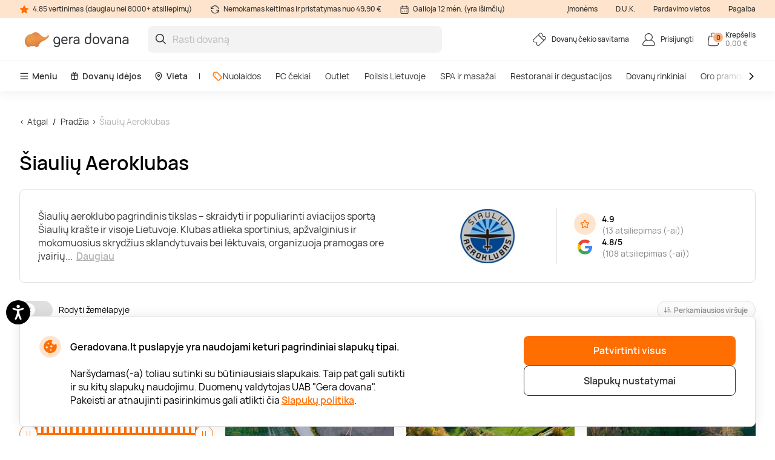

--- FILE ---
content_type: text/html; charset=utf-8
request_url: https://www.geradovana.lt/siauliu-aeroklubas
body_size: 22343
content:

<!DOCTYPE html>

<html>
<head><script>(function(w,i,g){w[g]=w[g]||[];if(typeof w[g].push=='function')w[g].push(i)})
(window,'GTM-5FGN7Z','google_tags_first_party');</script><script>(function(w,d,s,l){w[l]=w[l]||[];(function(){w[l].push(arguments);})('set', 'developer_id.dY2E1Nz', true);
		var f=d.getElementsByTagName(s)[0],
		j=d.createElement(s);j.async=true;j.src='/gtm/';
		f.parentNode.insertBefore(j,f);
		})(window,document,'script','dataLayer');</script>
    <meta name="viewport" content="width=device-width, initial-scale=1, maximum-scale=1">
    <title>Šiaulių Aeroklubas | Gera dovana</title>
    



        <!-- begin Convert Experiences code-->
        <script async type="text/javascript" src="//cdn-4.convertexperiments.com/v1/js/100411931-100412208.js"></script>
        <!-- end Convert Experiences code -->

    <meta http-equiv="Content-Type" content="text/html; charset=utf-8" />
    <meta name="robots" content="index,follow ">
        <meta name="description" content="„Šiaulių Aeroklubas“ – dovanų čekiai ir pasiūlymai. Raskite tinkamiausią kainą, akcijas, skaitykite atsiliepimus ir džiuginkite gera dovana." />
        <meta http-equiv="content-language" content="LT" />
    <meta name="google-site-verification" content="4DC3rTWmMoKFj83uQFkszG6EVXYeG9asyZJobzTeBeQ" />
    <meta name="format-detection" content="telephone=no">
    
    




            <link rel="alternate" href="https://www.geradovana.lt/siauliu-aeroklubas" hreflang="lt-LT" />
        <link rel="alternate" href="https://www.geradovana.lt/siauliu-aeroklubas" hreflang="x-default" />
        <link rel="canonical" href="https://www.geradovana.lt/siauliu-aeroklubas" />
    <link rel="shortcut icon" href="/content/images/favicon.ico" />
    <link rel="apple-touch-icon" href="/assets/images/LT/apple/apple-touch-icon.png?v=HwNALxszt0zsOBtaFlIZZ6LgIg3HIDwrwMq3c0RX1WlJpxFjy7LPsPYlJmeTDl6G4yXWoQ3ynf9862XC9En75w2">
    <link rel="apple-touch-icon-precomposed" href="/assets/images/LT/apple/apple-touch-icon-precomposed.png?v=HwNALxszt0zsOBtaFlIZZ6LgIg3HIDwrwMq3c0RX1WlJpxFjy7LPsPYlJmeTDl6G4yXWoQ3ynf9862XC9En75w2">

    
    <link rel="preload" href="/content/fonts/Manrope/Manrope-full.ttf" as="font" crossorigin="anonymous">
    <link rel="preload" href="/content/fonts/Manrope/Manrope-Bold.woff2" as="font" crossorigin="anonymous">
    <link rel="preload" href="/content/fonts/Manrope/Manrope-SemiBold.woff2" as="font" crossorigin="anonymous">
    <link rel="preload" href="/content/fonts/Manrope/Manrope-Medium.woff2" as="font" crossorigin="anonymous">
    <link rel="preload" href="/content/fonts/Manrope/Manrope-Regular.woff2" as="font" crossorigin="anonymous">
    <link rel="preload" href="/content/fonts/Manrope/Manrope-Light.woff2" as="font" crossorigin="anonymous">

    
    


    <link rel="preload" href="/content/styles/Style?v=qIankkL876R8px4wMUI5OOkkJN1DKdA42EJqhQnx3v81" as="style"><link rel="stylesheet" href="/content/styles/Style?v=qIankkL876R8px4wMUI5OOkkJN1DKdA42EJqhQnx3v81">
    <link rel="preload" href="/assets/styles/GlobalStyle?v=bnp0EhzJ8_ud_dm4jRwD4MzvRjN-9Ci1EEOBp7aM0HA1" as="style"><link rel="stylesheet" href="/assets/styles/GlobalStyle?v=bnp0EhzJ8_ud_dm4jRwD4MzvRjN-9Ci1EEOBp7aM0HA1">
    
    


    <script src="/content/scripts/JQuery?v=cpERBNPFs1z6cuNjGQqSV8Wv0UgXJogBpyVMZEv3hvY1"></script>


    



            <script defer>
                if (typeof dataLayer == 'undefined' || dataLayer[0] == undefined) {
                    dataLayer = [];
                }

                function gtag() { dataLayer.push(arguments); }

                function sendConsentModes(state, requiredMode, statisticMode, marketingMode, consentMode) {
                    gtag('consent', state, {
                        'ad_storage': marketingMode,
                        'ad_user_data': marketingMode,
                        'ad_personalization': marketingMode,
                        'analytics_storage': statisticMode,
                        'security_storage': requiredMode,
                        'personalization_storage': consentMode,
                        'functionality_storage': consentMode
                    })
                }
                function parseMode(value) {
                    return value == true ? 'granted' : 'denied';
                }
                sendConsentModes('default', 'denied', 'denied', 'denied', 'denied');
            </script>
            <script defer src="https://www.googletagmanager.com/gtag/js?id=G-CE41L2DJT4"></script>
            <script defer>
                sendConsentModes('update', parseMode(false), parseMode(false), parseMode(false), parseMode(false));

                gtag('js', new Date());

                
                gtag('config', 'G-CE41L2DJT4', { 'content_group': "Brands"});
                

                gtag('get', 'G-CE41L2DJT4', 'client_id', function (clienId) {
                    window._gaClientId = clienId;
                });

                gtag('get', 'G-CE41L2DJT4', 'session_id', function (sessionId) {
                    window._gaSessionId = sessionId;
                });
            </script>


    <script>
        if (typeof dataLayer == 'undefined' || dataLayer[0] == undefined) {
            dataLayer = [];
        }

    </script>

    
    


    



        <!--noindex-->
            
                <!-- Google Tag Manager -->
                <script async>
    (function (w, d, s, l, i) {
        w[l] = w[l] || []; w[l].push({ 'gtm.start': new Date().getTime(), event: 'gtm.js' });
        var f = d.getElementsByTagName(s)[0],
        j = d.createElement(s), dl = l != 'dataLayer' ? '&l=' + l : ''; j.async = true; j.src =
        '//www.googletagmanager.com/gtm.js?id=' + i + dl; f.parentNode.insertBefore(j, f);
    })(window, document, 'script', 'dataLayer', 'GTM-5FGN7Z');</script>
                <!-- End Google Tag Manager -->
            

    




    



            <script async src="https://www.google.com/recaptcha/api.js?render=6LfuE5MgAAAAAMwLDIT_ri-1Sc-7a8dpOgTBz2aS"></script>

</head>
<body class="
      page-init">
    



            <!-- Google Tag Manager (noscript) -->
            <noscript>
                <iframe src="//www.googletagmanager.com/ns.html?id=GTM-5FGN7Z"
                        height="0" width="0" style="display:none;visibility:hidden"></iframe>
            </noscript>
            <!-- End Google Tag Manager (noscript) -->





<script>
    $(function () {
        JsLib.Shared.CookiesPolicy.init();
    });
</script>

<div class="ux-style">
    <div class="gd-modal cookies-policy-modal gd-modal--show">
        <div class="cookies-policy__container">
            <div class="cookies-policy__details">
                <svg class="icon cookies-policy__icon" aria-hidden="true" focusable="false" role="img">
                    <use xlink:href="/assets/images/LT/icons.svg?v=r2xjI_It6Vmy0dJDJzZbM9RjI5uDJrBGqRltIZsEzEdjZFUC8UltxHnX9S9w4gcKkljJioRN60aEx_Sst4EswQ2#cookies" />
                </svg>
                <div class="cookies-policy__title">Geradovana.lt puslapyje yra naudojami keturi pagrindiniai slapukų tipai.</div>
                <div class="cookies-policy__information">
                    <div class="cookies-policy__description">Naršydamas(-a) toliau sutinki su būtiniausiais slapukais. Taip pat gali sutikti ir su kitų slapukų naudojimu. Duomenų valdytojas UAB "Gera dovana". Pakeisti ar atnaujinti pasirinkimus gali atlikti čia <a href=/apie/apsipirkimas/privatumo-politika>Slapukų politika</a>.</div>
                    <div class="cookies-policy__actions d-none">
                        <div class="cookies-policy__inputs">
                            <div class="select select--disabled">
                                <input type="checkbox" id="cookie-required" data-id="cookie-required" class="sr-only" checked>
                                <label class="select__label" for="cookie-required">
                                    <span class="select__checkbox">
                                        <svg class="icon icon-24" aria-hidden="true" focusable="false" role="img">
                                            <use xlink:href="/assets/images/LT/icons.svg?v=r2xjI_It6Vmy0dJDJzZbM9RjI5uDJrBGqRltIZsEzEdjZFUC8UltxHnX9S9w4gcKkljJioRN60aEx_Sst4EswQ2#check" />
                                        </svg>

                                    </span>
                                    <p>Būtini</p>
                                </label>
                            </div>
                            <div class="select">
                                <input type="checkbox" id="cookie-consent" data-id="cookie-consent" class="sr-only" >
                                <label class="select__label" for="cookie-consent">
                                    <span class="select__checkbox">
                                        <svg class="icon icon-24" aria-hidden="true" focusable="false" role="img">
                                            <use xlink:href="/assets/images/LT/icons.svg?v=r2xjI_It6Vmy0dJDJzZbM9RjI5uDJrBGqRltIZsEzEdjZFUC8UltxHnX9S9w4gcKkljJioRN60aEx_Sst4EswQ2#check" />
                                        </svg>
                                    </span>
                                    <p>Nuostatos</p>
                                </label>
                            </div>
                            <div class="select">
                                <input type="checkbox" id="cookie-statistics" data-id="cookie-statistics" class="sr-only" >
                                <label class="select__label" for="cookie-statistics">
                                    <span class="select__checkbox">
                                        <svg class="icon icon-24" aria-hidden="true" focusable="false" role="img">
                                            <use xlink:href="/assets/images/LT/icons.svg?v=r2xjI_It6Vmy0dJDJzZbM9RjI5uDJrBGqRltIZsEzEdjZFUC8UltxHnX9S9w4gcKkljJioRN60aEx_Sst4EswQ2#check" />
                                        </svg>
                                    </span>
                                    <p>Statistika</p>
                                </label>
                            </div>
                            <div class="select">
                                <input type="checkbox" id="cookie-marketing" data-id="cookie-marketing" class="sr-only" >
                                <label class="select__label" for="cookie-marketing">
                                    <span class="select__checkbox">
                                        <svg class="icon icon-24" aria-hidden="true" focusable="false" role="img">
                                            <use xlink:href="/assets/images/LT/icons.svg?v=r2xjI_It6Vmy0dJDJzZbM9RjI5uDJrBGqRltIZsEzEdjZFUC8UltxHnX9S9w4gcKkljJioRN60aEx_Sst4EswQ2#check" />
                                        </svg>
                                    </span>
                                    <p>Rinkodara</p>
                                </label>
                            </div>
                        </div>
                        <a class="cookies-policy__link">Patvirtinti pažymėtus</a>
                    </div>
                </div>
            </div>
            <div class="cookies-policy__buttons">
                <button class="button--submit cookies-policy__select-all-button">Patvirtinti visus</button>
                <button class="button button--outline-white cookies-policy__settings-button">Slapukų nustatymai</button>
            </div>
        </div>
    </div>
</div>

    <loading-overlay class="ux-style">
        
<div class="loading-overlay js-loading-overlay d-none">
    <img src="/assets/images/LT/spinner.svg?v=f03r0JlWXPSOXB7EObbAn--4EysEmZkyfYFdWoii_gPVf7OT5YK933OtY1W9vSrh8ues5WTLidu8kx6ExKso6g2" />
</div>
    </loading-overlay>

    





    <div class="site">
        <input type="hidden" value="GDLT" id="projectid" />
        <div class="site-inner">
            <div class="ux-style header-wrapper">
                


<header>
    <div class="header__info d-none d-lg-block">
        <div class="container-xxl d-flex">
            <span>
                <svg class="icon icon-16" aria-hidden="true" focusable="false" role="img">
                    <use xlink:href="/assets/images/LT/icons.svg?v=r2xjI_It6Vmy0dJDJzZbM9RjI5uDJrBGqRltIZsEzEdjZFUC8UltxHnX9S9w4gcKkljJioRN60aEx_Sst4EswQ2#star" />
                </svg>
                4.85 vertinimas (daugiau nei 8000+ atsiliepimų)
            </span>
            <span>
                <svg class="icon icon-16" aria-hidden="true" focusable="false" role="img">
                    <use xlink:href="/assets/images/LT/icons.svg?v=r2xjI_It6Vmy0dJDJzZbM9RjI5uDJrBGqRltIZsEzEdjZFUC8UltxHnX9S9w4gcKkljJioRN60aEx_Sst4EswQ2#info-repeat" />
                </svg>
                Nemokamas keitimas ir pristatymas nuo 49,90 €
            </span>
            <span class="me-auto">
                <svg class="icon icon-16" aria-hidden="true" focusable="false" role="img">
                    <use xlink:href="/assets/images/LT/icons.svg?v=r2xjI_It6Vmy0dJDJzZbM9RjI5uDJrBGqRltIZsEzEdjZFUC8UltxHnX9S9w4gcKkljJioRN60aEx_Sst4EswQ2#info-calendar" />
                </svg>
                Galioja 12 mėn. (yra išimčių)
            </span>
                <a href="https://b2b.geradovana.lt" target=&quot;_blank&quot;>Įmonėms</a>
                <a href="/InnerPage/Template5?id=2" >D.U.K.</a>
                <a href="/apie/parduotuves" >Pardavimo vietos</a>
                <a href="/apie/kontaktai" >Pagalba</a>
        </div>
    </div>
    <div class="container-xxl">
        <div class="header__content">
            <a href="/" class="header__logo">
                <img src="/assets/images/LT/logo.svg?v=mfrUTi1KM3SNBzErRuscxemvx2u1ZWgOeN1txawIvCMgSBTmadn9yhq_3DB7a_vEq1v_sPQc1lTrJQHo8EhXlA2">
            </a>
            <div class="header__search">
                <div class="search-input-wrapper">
                    <div class="search-autocomplete-wrapper">
                        <form id="QueryForm" method="GET" action="/paieska" style="margin: 0;">
                            <input id="filterKeyword" name="key" type="text" placeholder="Rasti dovaną" class="search js-search-autocomplete-input" autocomplete="off" />
                            
                            <button type="submit">
                                <svg class="icon icon-24" aria-hidden="true" focusable="false" role="img">
                                    <use xlink:href="/assets/images/LT/icons.svg?v=r2xjI_It6Vmy0dJDJzZbM9RjI5uDJrBGqRltIZsEzEdjZFUC8UltxHnX9S9w4gcKkljJioRN60aEx_Sst4EswQ2#search" />
                                </svg>
                            </button>
                        </form>
                    </div>
                    
                    <button class="clear-search">
                        <svg class="icon icon-24" aria-hidden="true" focusable="false" role="img">
                            <use xlink:href="/assets/images/LT/icons.svg?v=r2xjI_It6Vmy0dJDJzZbM9RjI5uDJrBGqRltIZsEzEdjZFUC8UltxHnX9S9w4gcKkljJioRN60aEx_Sst4EswQ2#close-mini" />
                        </svg>
                    </button>
                </div>
                <div>
                    <div class="search-results__backdrop"></div>
                </div>
            </div>

            <div class="header__nav">
                <a href="/dovanu-cekiu-savitarna" class="header-button">
                    <div class="header-button__icon">
                        <svg class="icon icon-24" aria-hidden="true" focusable="false" role="img">
                            <use xlink:href="/assets/images/LT/icons.svg?v=r2xjI_It6Vmy0dJDJzZbM9RjI5uDJrBGqRltIZsEzEdjZFUC8UltxHnX9S9w4gcKkljJioRN60aEx_Sst4EswQ2#menu-receipt" />
                        </svg>
                    </div>
                    <div class="header-button__label">
                        <div class="header-button__label-top">Dovanų čekio savitarna</div>
                        <div class="header-button__label-bottom"></div>
                    </div>
                </a>

                <div class="dropdown dropdown--backdrop dropdown--profile">
                    <div class="dropdown__backdrop dropdown__close"></div>
                    <a class="dropdown__toggle" href="/login">
                        <span class="header-button">
                            <span class="header-button__icon">
                                <svg class="icon icon-24" aria-hidden="true" focusable="false" role="img">
                                    <use xlink:href="/assets/images/LT/icons.svg?v=r2xjI_It6Vmy0dJDJzZbM9RjI5uDJrBGqRltIZsEzEdjZFUC8UltxHnX9S9w4gcKkljJioRN60aEx_Sst4EswQ2#menu-profile" />
                                </svg>
                            </span>
                            <span class="header-button__label">
                                    <span class="header-button__label-top">Prisijungti</span>
                            </span>
                        </span>
                    </a>

                    <div class="dropdown__menu">
                        <div class="dropdown__menu-content">
                            <div class="d-flex justify-content-between align-items-center dropdown__header">
                                <div class="dropdown__title">Sveiki</div>
                                <div class="dropdown__close button--close">
                                    <svg class="icon icon-24" aria-hidden="true" focusable="false" role="img">
                                        <use xlink:href="/assets/images/LT/icons.svg?v=r2xjI_It6Vmy0dJDJzZbM9RjI5uDJrBGqRltIZsEzEdjZFUC8UltxHnX9S9w4gcKkljJioRN60aEx_Sst4EswQ2#menu-close" />
                                    </svg>
                                </div>
                            </div>
                                <div class="d-flex align-items-center mb-20">
                                    <a href="/login" class="button button--primary">
                                        Prisijungti
                                    </a>
                                    <a href="/register" class="button button--primary">
                                        Registruotis
                                    </a>
                                </div>
                                <a href="/Profile/Info" class="profile-link">
                                    <svg class="icon icon-24" aria-hidden="true" focusable="false" role="img">
                                        <use xlink:href="/assets/images/LT/icons.svg?v=r2xjI_It6Vmy0dJDJzZbM9RjI5uDJrBGqRltIZsEzEdjZFUC8UltxHnX9S9w4gcKkljJioRN60aEx_Sst4EswQ2#menu-my-profile" />
                                    </svg>
                                    Mano profilis
                                </a>
                                <a href="/Profile/LoyaltyMember" class="profile-link">
                                    <svg class="icon icon-24" aria-hidden="true" focusable="false" role="img">
                                        <use xlink:href="/assets/images/LT/icons.svg?v=r2xjI_It6Vmy0dJDJzZbM9RjI5uDJrBGqRltIZsEzEdjZFUC8UltxHnX9S9w4gcKkljJioRN60aEx_Sst4EswQ2#loyalty-currency" />
                                    </svg>
                                    Lojalumo klubas
                                </a>
                                <a href="/login" class="profile-link">
                                    <svg class="icon icon-24" aria-hidden="true" focusable="false" role="img">
                                        <use xlink:href="/assets/images/LT/icons.svg?v=r2xjI_It6Vmy0dJDJzZbM9RjI5uDJrBGqRltIZsEzEdjZFUC8UltxHnX9S9w4gcKkljJioRN60aEx_Sst4EswQ2#menu-my-cheques" />
                                    </svg>
                                    Mano čekiai
                                </a>
                                <a href="/login" class="profile-link">
                                    <svg class="icon icon-24" aria-hidden="true" focusable="false" role="img">
                                        <use xlink:href="/assets/images/LT/icons.svg?v=r2xjI_It6Vmy0dJDJzZbM9RjI5uDJrBGqRltIZsEzEdjZFUC8UltxHnX9S9w4gcKkljJioRN60aEx_Sst4EswQ2#menu-mail" />
                                    </svg>
                                    Naujienlaiškiai
                                </a>
                                <a href="/dovanu-cekiu-savitarna" class="profile-link">
                                    <svg class="icon icon-24" aria-hidden="true" focusable="false" role="img">
                                        <use xlink:href="/assets/images/LT/icons.svg?v=r2xjI_It6Vmy0dJDJzZbM9RjI5uDJrBGqRltIZsEzEdjZFUC8UltxHnX9S9w4gcKkljJioRN60aEx_Sst4EswQ2#menu-cheque" />
                                    </svg>
                                    Čekio savitarna
                                </a>
                        </div>
                    </div>
                </div>

                <div class="dropdown dropdown--backdrop dropdown--cart">
                    
<div class="dropdown__backdrop dropdown__close"></div>
<a class="dropdown__toggle" href="/Checkout/ShoppingCart/">
    <span class="header-button">
        <span class="header-button__icon">
            <svg class="icon icon-24" aria-hidden="true" focusable="false" role="img">
                <use xlink:href="/assets/images/LT/icons.svg?v=r2xjI_It6Vmy0dJDJzZbM9RjI5uDJrBGqRltIZsEzEdjZFUC8UltxHnX9S9w4gcKkljJioRN60aEx_Sst4EswQ2#menu-cart" />
            </svg>
            <span class="header-button__count">0</span>
        </span>
        <span class="header-button__label">
            <span class="header-button__label-top">Krepšelis</span>
            <span class="header-button__label-bottom">0,00 € </span>
        </span>
    </span>
</a>
<div class="dropdown__menu">
    <div class="dropdown__menu-content">
            <div class="d-flex justify-content-between align-items-center dropdown__header_empty-cart">
                <div class="dropdown__title">Jūsų krepšelis tuščias</div>
                <div class="dropdown__close button--close">
                    <svg class="icon icon-24" aria-hidden="true" focusable="false" role="img">
                        <use xlink:href="/assets/images/LT/icons.svg?v=r2xjI_It6Vmy0dJDJzZbM9RjI5uDJrBGqRltIZsEzEdjZFUC8UltxHnX9S9w4gcKkljJioRN60aEx_Sst4EswQ2#menu-close" />
                    </svg>
                </div>
            </div>
                <div class="dropdown__features mb-20">
                    <p>Užsiregistruokite ir naudokitės visais Geros dovanos privalumais:</p>
                    <ul>
                        <li class="w-100">
                            <svg class="icon icon-20" aria-hidden="true" focusable="false" role="img">
                                <use xlink:href="/assets/images/LT/icons.svg?v=r2xjI_It6Vmy0dJDJzZbM9RjI5uDJrBGqRltIZsEzEdjZFUC8UltxHnX9S9w4gcKkljJioRN60aEx_Sst4EswQ2#loyalty-currency" />
                            </svg>
                            Specialios nuolaidos ir naujienlaiškių prenumeratos valdymas!
                        </li>
                        <li class="w-100">
                            <svg class="icon icon-20" aria-hidden="true" focusable="false" role="img">
                                <use xlink:href="/assets/images/LT/icons.svg?v=r2xjI_It6Vmy0dJDJzZbM9RjI5uDJrBGqRltIZsEzEdjZFUC8UltxHnX9S9w4gcKkljJioRN60aEx_Sst4EswQ2#history" />
                            </svg>
                            Išsaugosime visą jūsų pirkimo istoriją
                        </li>
                    </ul>
                </div>
                <div class="d-flex align-items-center mb-20">
                    <a class="button button--primary" href="/login"> Prisijungti</a>
                    <a class="button button--primary" href="/register"> Registruotis</a>
                </div>
    </div>
</div>

                </div>
            </div>
        </div>
    </div>
        <div class="header__menu d-none d-lg-block">
            <div class="container-xxl">
                <nav class="header__menu-nav">
                    <div class="nav__primary d-flex align-items-center">
                        <div class="dropdown">
                            <button class="nav__primary-link dropdown__toggle">
                                <svg class="icon icon-16" aria-hidden="true" focusable="false" role="img">
                                    <use xlink:href="/assets/images/LT/icons.svg?v=r2xjI_It6Vmy0dJDJzZbM9RjI5uDJrBGqRltIZsEzEdjZFUC8UltxHnX9S9w4gcKkljJioRN60aEx_Sst4EswQ2#menu-desktop" />
                                </svg>
                                Meniu
                            </button>
                            <div class="mega-menu dropdown__menu mega-menu--main">
                                <div class="row">
                                    <div class="col-md-6">
                                        <ul class="wrapper mega-menu__categories bg-grey">
                                                    <li>
                                                        <a href="https://www.geradovana.lt/poilsis-su-nakvyne" class="submenu-toggle list-item--grey justify-content-between" aria-haspopup="true">
                                                            Poilsis Lietuvoje
                                                            <svg class="icon icon-24" aria-hidden="true" focusable="false" role="img">
                                                                <use xlink:href="/assets/images/LT/icons.svg?v=r2xjI_It6Vmy0dJDJzZbM9RjI5uDJrBGqRltIZsEzEdjZFUC8UltxHnX9S9w4gcKkljJioRN60aEx_Sst4EswQ2#arrow-right-thin" />
                                                            </svg>
                                                        </a>
                                                        <ul class="submenu">
                                                            <li class="pe-3">
                                                                <a href="https://www.geradovana.lt/poilsis-su-nakvyne" class="list-item list-item--arrow">
                                                                    <b>Poilsis Lietuvoje</b>
                                                                    <svg class="icon icon-24" aria-hidden="true" focusable="false" role="img">
                                                                        <use xlink:href="/assets/images/LT/icons.svg?v=r2xjI_It6Vmy0dJDJzZbM9RjI5uDJrBGqRltIZsEzEdjZFUC8UltxHnX9S9w4gcKkljJioRN60aEx_Sst4EswQ2#arrow-long" />
                                                                    </svg>
                                                                </a>
                                                            </li>
                                                                <li class="pe-3">
                                                                    <a href="https://www.geradovana.lt/poilsis-su-nakvyne/poilsis-druskininkuose" class="list-item">
                                                                        Poilsis Druskininkuose
                                                                    </a>
                                                                </li>
                                                                <li class="pe-3">
                                                                    <a href="https://www.geradovana.lt/poilsis-su-nakvyne/poilsis-palangoje" class="list-item">
                                                                        Poilsis Palangoje
                                                                    </a>
                                                                </li>
                                                                <li class="pe-3">
                                                                    <a href="https://www.geradovana.lt/poilsis-su-nakvyne/poilsis-sanatorijoje" class="list-item">
                                                                        Poilsis sanatorijoje
                                                                    </a>
                                                                </li>
                                                                <li class="pe-3">
                                                                    <a href="https://www.geradovana.lt/poilsis-su-nakvyne/poilsis-birstone" class="list-item">
                                                                        Poilsis Birštone
                                                                    </a>
                                                                </li>
                                                                <li class="pe-3">
                                                                    <a href="https://www.geradovana.lt/poilsis-su-nakvyne/poilsis-prie-juros" class="list-item">
                                                                        Poilsis prie jūros
                                                                    </a>
                                                                </li>
                                                                <li class="pe-3">
                                                                    <a href="https://www.geradovana.lt/poilsis-su-nakvyne/spa-poilsis" class="list-item">
                                                                        SPA poilsis
                                                                    </a>
                                                                </li>
                                                                <li class="pe-3">
                                                                    <a href="https://www.geradovana.lt/poilsis-su-nakvyne/poilsis-prie-ezero" class="list-item">
                                                                        Poilsis prie ežero
                                                                    </a>
                                                                </li>
                                                                <li class="pe-3">
                                                                    <a href="https://www.geradovana.lt/poilsis-su-nakvyne/poilsis-trakuose" class="list-item">
                                                                        Poilsis Trakuose
                                                                    </a>
                                                                </li>
                                                                <li class="pe-3">
                                                                    <a href="https://www.geradovana.lt/poilsis-su-nakvyne/poilsis-vilniuje" class="list-item">
                                                                        Poilsis Vilniuje
                                                                    </a>
                                                                </li>
                                                                <li class="pe-3">
                                                                    <a href="https://www.geradovana.lt/poilsis-su-nakvyne/darbostogos" class="list-item">
                                                                        Darbostogos
                                                                    </a>
                                                                </li>
                                                                <li class="pe-3">
                                                                    <a href="https://www.geradovana.lt/poilsis-su-nakvyne/poilsis-kaune" class="list-item">
                                                                        Poilsis Kaune
                                                                    </a>
                                                                </li>
                                                                <li class="pe-3">
                                                                    <a href="https://www.geradovana.lt/poilsis-su-nakvyne/1-asmeniui" class="list-item">
                                                                        Poilsis vienam
                                                                    </a>
                                                                </li>
                                                                <li class="pe-3">
                                                                    <a href="https://www.geradovana.lt/poilsis-su-nakvyne/2-asmenims" class="list-item">
                                                                        Poilsis dviem
                                                                    </a>
                                                                </li>
                                                                <li class="pe-3">
                                                                    <a href="https://www.geradovana.lt/poilsis-su-nakvyne/poilsis-dvaruose-pilyse" class="list-item">
                                                                        Poilsis dvaruose ir pilyse
                                                                    </a>
                                                                </li>
                                                        </ul>
                                                    </li>
                                                    <li>
                                                        <a href="https://www.geradovana.lt/spa-ir-masazai" class="submenu-toggle list-item--grey justify-content-between" aria-haspopup="true">
                                                            SPA ir masažai
                                                            <svg class="icon icon-24" aria-hidden="true" focusable="false" role="img">
                                                                <use xlink:href="/assets/images/LT/icons.svg?v=r2xjI_It6Vmy0dJDJzZbM9RjI5uDJrBGqRltIZsEzEdjZFUC8UltxHnX9S9w4gcKkljJioRN60aEx_Sst4EswQ2#arrow-right-thin" />
                                                            </svg>
                                                        </a>
                                                        <ul class="submenu">
                                                            <li class="pe-3">
                                                                <a href="https://www.geradovana.lt/spa-ir-masazai" class="list-item list-item--arrow">
                                                                    <b>SPA ir masažai</b>
                                                                    <svg class="icon icon-24" aria-hidden="true" focusable="false" role="img">
                                                                        <use xlink:href="/assets/images/LT/icons.svg?v=r2xjI_It6Vmy0dJDJzZbM9RjI5uDJrBGqRltIZsEzEdjZFUC8UltxHnX9S9w4gcKkljJioRN60aEx_Sst4EswQ2#arrow-long" />
                                                                    </svg>
                                                                </a>
                                                            </li>
                                                                <li class="pe-3">
                                                                    <a href="https://www.geradovana.lt/spa-ir-masazai/spa-ir-masazai-dviem" class="list-item">
                                                                        SPA ir masažai dviem
                                                                    </a>
                                                                </li>
                                                                <li class="pe-3">
                                                                    <a href="https://www.geradovana.lt/spa-ir-masazai/veido-masazai" class="list-item">
                                                                        Veido masažai
                                                                    </a>
                                                                </li>
                                                                <li class="pe-3">
                                                                    <a href="https://www.geradovana.lt/spa-ir-masazai/atpalaiduojantys-masazai" class="list-item">
                                                                        Atpalaiduojamieji masažai
                                                                    </a>
                                                                </li>
                                                                <li class="pe-3">
                                                                    <a href="https://www.geradovana.lt/spa-ir-masazai/masazai-vyrams" class="list-item">
                                                                        Masažai vyrams
                                                                    </a>
                                                                </li>
                                                                <li class="pe-3">
                                                                    <a href="https://www.geradovana.lt/spa-ir-masazai/limfodrenaziniai-masazai" class="list-item">
                                                                        Limfodrenažiniai masažai
                                                                    </a>
                                                                </li>
                                                                <li class="pe-3">
                                                                    <a href="https://www.geradovana.lt/spa-ir-masazai/tailandietiski-masazai" class="list-item">
                                                                        Tailandietiški masažai
                                                                    </a>
                                                                </li>
                                                                <li class="pe-3">
                                                                    <a href="https://www.geradovana.lt/spa-ir-masazai/masazai-ajurvediniai" class="list-item">
                                                                        Ajurvediniai masažai 
                                                                    </a>
                                                                </li>
                                                                <li class="pe-3">
                                                                    <a href="https://www.geradovana.lt/spa-ir-masazai/masazai-nesciosioms" class="list-item">
                                                                        Masažai nėščiosioms
                                                                    </a>
                                                                </li>
                                                                <li class="pe-3">
                                                                    <a href="https://www.geradovana.lt/spa-ir-masazai/gydomieji-masazai" class="list-item">
                                                                        Gydomieji masažai
                                                                    </a>
                                                                </li>
                                                                <li class="pe-3">
                                                                    <a href="https://www.geradovana.lt/spa-ir-masazai/viso-kuno-masazai" class="list-item">
                                                                        Viso kūno masažai
                                                                    </a>
                                                                </li>
                                                                <li class="pe-3">
                                                                    <a href="https://www.geradovana.lt/spa-ir-masazai/spa-proceduros" class="list-item">
                                                                        SPA procedūros
                                                                    </a>
                                                                </li>
                                                                <li class="pe-3">
                                                                    <a href="https://www.geradovana.lt/spa-ir-masazai/nugaros-masazai" class="list-item">
                                                                        Nugaros masažai
                                                                    </a>
                                                                </li>
                                                                <li class="pe-3">
                                                                    <a href="https://www.geradovana.lt/spa-ir-masazai/galvos-masazai" class="list-item">
                                                                        Galvos masažai
                                                                    </a>
                                                                </li>
                                                                <li class="pe-3">
                                                                    <a href="https://www.geradovana.lt/spa-ir-masazai/masazu-kompleksai" class="list-item">
                                                                        Masažų kompleksai
                                                                    </a>
                                                                </li>
                                                        </ul>
                                                    </li>
                                                    <li>
                                                        <a href="https://www.geradovana.lt/geras-skonis" class="submenu-toggle list-item--grey justify-content-between" aria-haspopup="true">
                                                            Restoranai ir degustacijos
                                                            <svg class="icon icon-24" aria-hidden="true" focusable="false" role="img">
                                                                <use xlink:href="/assets/images/LT/icons.svg?v=r2xjI_It6Vmy0dJDJzZbM9RjI5uDJrBGqRltIZsEzEdjZFUC8UltxHnX9S9w4gcKkljJioRN60aEx_Sst4EswQ2#arrow-right-thin" />
                                                            </svg>
                                                        </a>
                                                        <ul class="submenu">
                                                            <li class="pe-3">
                                                                <a href="https://www.geradovana.lt/geras-skonis" class="list-item list-item--arrow">
                                                                    <b>Restoranai ir degustacijos</b>
                                                                    <svg class="icon icon-24" aria-hidden="true" focusable="false" role="img">
                                                                        <use xlink:href="/assets/images/LT/icons.svg?v=r2xjI_It6Vmy0dJDJzZbM9RjI5uDJrBGqRltIZsEzEdjZFUC8UltxHnX9S9w4gcKkljJioRN60aEx_Sst4EswQ2#arrow-long" />
                                                                    </svg>
                                                                </a>
                                                            </li>
                                                                <li class="pe-3">
                                                                    <a href="https://www.geradovana.lt/geras-skonis/vakarienes" class="list-item">
                                                                        Vakarienės
                                                                    </a>
                                                                </li>
                                                                <li class="pe-3">
                                                                    <a href="https://www.geradovana.lt/geras-skonis/degustacijos" class="list-item">
                                                                        Maisto degustacijos
                                                                    </a>
                                                                </li>
                                                                <li class="pe-3">
                                                                    <a href="https://www.geradovana.lt/geras-skonis/kursai" class="list-item">
                                                                        Kulinarijos kursai
                                                                    </a>
                                                                </li>
                                                                <li class="pe-3">
                                                                    <a href="https://www.geradovana.lt/geras-skonis/maistas-i-namus" class="list-item">
                                                                        Maistas į namus
                                                                    </a>
                                                                </li>
                                                                <li class="pe-3">
                                                                    <a href="https://www.geradovana.lt/geras-skonis/gerimu-degustacijos" class="list-item">
                                                                        Gėrimų degustacijos
                                                                    </a>
                                                                </li>
                                                                <li class="pe-3">
                                                                    <a href="https://www.geradovana.lt/geras-skonis/restoranu-cekiai" class="list-item">
                                                                        Restoranų čekiai
                                                                    </a>
                                                                </li>
                                                                <li class="pe-3">
                                                                    <a href="https://www.geradovana.lt/geras-skonis/desertai" class="list-item">
                                                                        Desertai
                                                                    </a>
                                                                </li>
                                                                <li class="pe-3">
                                                                    <a href="https://www.geradovana.lt/geras-skonis/pasaulio-virtuves" class="list-item">
                                                                        Pasaulio virtuvės
                                                                    </a>
                                                                </li>
                                                                <li class="pe-3">
                                                                    <a href="https://www.geradovana.lt/geras-skonis/pusryciai" class="list-item">
                                                                        Pusryčiai
                                                                    </a>
                                                                </li>
                                                        </ul>
                                                    </li>
                                                    <li>
                                                        <a href="https://www.geradovana.lt/oro-pramogos" class="submenu-toggle list-item--grey justify-content-between" aria-haspopup="true">
                                                            Oro pramogos
                                                            <svg class="icon icon-24" aria-hidden="true" focusable="false" role="img">
                                                                <use xlink:href="/assets/images/LT/icons.svg?v=r2xjI_It6Vmy0dJDJzZbM9RjI5uDJrBGqRltIZsEzEdjZFUC8UltxHnX9S9w4gcKkljJioRN60aEx_Sst4EswQ2#arrow-right-thin" />
                                                            </svg>
                                                        </a>
                                                        <ul class="submenu">
                                                            <li class="pe-3">
                                                                <a href="https://www.geradovana.lt/oro-pramogos" class="list-item list-item--arrow">
                                                                    <b>Oro pramogos</b>
                                                                    <svg class="icon icon-24" aria-hidden="true" focusable="false" role="img">
                                                                        <use xlink:href="/assets/images/LT/icons.svg?v=r2xjI_It6Vmy0dJDJzZbM9RjI5uDJrBGqRltIZsEzEdjZFUC8UltxHnX9S9w4gcKkljJioRN60aEx_Sst4EswQ2#arrow-long" />
                                                                    </svg>
                                                                </a>
                                                            </li>
                                                                <li class="pe-3">
                                                                    <a href="https://www.geradovana.lt/oro-pramogos/skrydis-oro-balionu" class="list-item">
                                                                        Skrydis oro balionu
                                                                    </a>
                                                                </li>
                                                                <li class="pe-3">
                                                                    <a href="https://www.geradovana.lt/oro-pramogos/suolis-parasiutu" class="list-item">
                                                                        Šuolis parašiutu
                                                                    </a>
                                                                </li>
                                                                <li class="pe-3">
                                                                    <a href="https://www.geradovana.lt/oro-pramogos/skrydis-parasparniu" class="list-item">
                                                                        Skrydis parasparniu
                                                                    </a>
                                                                </li>
                                                                <li class="pe-3">
                                                                    <a href="https://www.geradovana.lt/oro-pramogos/skrydis-sklandytuvu" class="list-item">
                                                                        Skrydis sklandytuvu
                                                                    </a>
                                                                </li>
                                                                <li class="pe-3">
                                                                    <a href="https://www.geradovana.lt/oro-pramogos/apzvalginiai-skrydziai-lektuvu" class="list-item">
                                                                        Apžvalginiai skrydžiai lėktuvu
                                                                    </a>
                                                                </li>
                                                                <li class="pe-3">
                                                                    <a href="https://www.geradovana.lt/oro-pramogos/pilotavimo-pamokos" class="list-item">
                                                                        Pilotavimo pamoka
                                                                    </a>
                                                                </li>
                                                        </ul>
                                                    </li>
                                                    <li>
                                                        <a href="https://www.geradovana.lt/kurybiskos-linksmos-dovanos" class="submenu-toggle list-item--grey justify-content-between" aria-haspopup="true">
                                                            Kūrybiškos, linksmos
                                                            <svg class="icon icon-24" aria-hidden="true" focusable="false" role="img">
                                                                <use xlink:href="/assets/images/LT/icons.svg?v=r2xjI_It6Vmy0dJDJzZbM9RjI5uDJrBGqRltIZsEzEdjZFUC8UltxHnX9S9w4gcKkljJioRN60aEx_Sst4EswQ2#arrow-right-thin" />
                                                            </svg>
                                                        </a>
                                                        <ul class="submenu">
                                                            <li class="pe-3">
                                                                <a href="https://www.geradovana.lt/kurybiskos-linksmos-dovanos" class="list-item list-item--arrow">
                                                                    <b>Kūrybiškos, linksmos</b>
                                                                    <svg class="icon icon-24" aria-hidden="true" focusable="false" role="img">
                                                                        <use xlink:href="/assets/images/LT/icons.svg?v=r2xjI_It6Vmy0dJDJzZbM9RjI5uDJrBGqRltIZsEzEdjZFUC8UltxHnX9S9w4gcKkljJioRN60aEx_Sst4EswQ2#arrow-long" />
                                                                    </svg>
                                                                </a>
                                                            </li>
                                                                <li class="pe-3">
                                                                    <a href="https://www.geradovana.lt/kurybiskos-linksmos-dovanos/kinas" class="list-item">
                                                                        Kinas
                                                                    </a>
                                                                </li>
                                                                <li class="pe-3">
                                                                    <a href="https://www.geradovana.lt/kurybiskos-linksmos-dovanos/nuotoliniai-mokymai-ir-seminarai" class="list-item">
                                                                        Nuotoliniai mokymai ir seminarai
                                                                    </a>
                                                                </li>
                                                                <li class="pe-3">
                                                                    <a href="https://www.geradovana.lt/kurybiskos-linksmos-dovanos/ekskursijos" class="list-item">
                                                                        Ekskursijos
                                                                    </a>
                                                                </li>
                                                                <li class="pe-3">
                                                                    <a href="https://www.geradovana.lt/kurybiskos-linksmos-dovanos/pamokos" class="list-item">
                                                                        Pamokos
                                                                    </a>
                                                                </li>
                                                                <li class="pe-3">
                                                                    <a href="https://www.geradovana.lt/kurybiskos-linksmos-dovanos/fotosesijos" class="list-item">
                                                                        Fotosesijos
                                                                    </a>
                                                                </li>
                                                                <li class="pe-3">
                                                                    <a href="https://www.geradovana.lt/kurybiskos-linksmos-dovanos/kvepalai-kosmetika" class="list-item">
                                                                        Kvepalų ir kosmetikos kūrimas
                                                                    </a>
                                                                </li>
                                                                <li class="pe-3">
                                                                    <a href="https://www.geradovana.lt/kurybiskos-linksmos-dovanos/teatrai-ir-filharmonija" class="list-item">
                                                                        Teatrai ir filharmonija
                                                                    </a>
                                                                </li>
                                                                <li class="pe-3">
                                                                    <a href="https://www.geradovana.lt/kurybiskos-linksmos-dovanos/muziejai" class="list-item">
                                                                        Muziejai
                                                                    </a>
                                                                </li>
                                                                <li class="pe-3">
                                                                    <a href="https://www.geradovana.lt/kurybiskos-linksmos-dovanos/sokiai-ir-muzika" class="list-item">
                                                                        Šokių ir muzikos pamokos
                                                                    </a>
                                                                </li>
                                                                <li class="pe-3">
                                                                    <a href="https://www.geradovana.lt/kurybiskos-linksmos-dovanos/knygos" class="list-item">
                                                                        Knygos
                                                                    </a>
                                                                </li>
                                                                <li class="pe-3">
                                                                    <a href="https://www.geradovana.lt/kurybiskos-linksmos-dovanos/apsipirkimas-internetu" class="list-item">
                                                                        Apsipirkimas internetu
                                                                    </a>
                                                                </li>
                                                                <li class="pe-3">
                                                                    <a href="https://www.geradovana.lt/kurybiskos-linksmos-dovanos/zurnalai" class="list-item">
                                                                        Žurnalai
                                                                    </a>
                                                                </li>
                                                        </ul>
                                                    </li>
                                                    <li>
                                                        <a href="https://www.geradovana.lt/auto-moto" class="submenu-toggle list-item--grey justify-content-between" aria-haspopup="true">
                                                            Auto / motopramogos
                                                            <svg class="icon icon-24" aria-hidden="true" focusable="false" role="img">
                                                                <use xlink:href="/assets/images/LT/icons.svg?v=r2xjI_It6Vmy0dJDJzZbM9RjI5uDJrBGqRltIZsEzEdjZFUC8UltxHnX9S9w4gcKkljJioRN60aEx_Sst4EswQ2#arrow-right-thin" />
                                                            </svg>
                                                        </a>
                                                        <ul class="submenu">
                                                            <li class="pe-3">
                                                                <a href="https://www.geradovana.lt/auto-moto" class="list-item list-item--arrow">
                                                                    <b>Auto / motopramogos</b>
                                                                    <svg class="icon icon-24" aria-hidden="true" focusable="false" role="img">
                                                                        <use xlink:href="/assets/images/LT/icons.svg?v=r2xjI_It6Vmy0dJDJzZbM9RjI5uDJrBGqRltIZsEzEdjZFUC8UltxHnX9S9w4gcKkljJioRN60aEx_Sst4EswQ2#arrow-long" />
                                                                    </svg>
                                                                </a>
                                                            </li>
                                                                <li class="pe-3">
                                                                    <a href="https://www.geradovana.lt/auto-moto/kartingai" class="list-item">
                                                                        Kartingai
                                                                    </a>
                                                                </li>
                                                                <li class="pe-3">
                                                                    <a href="https://www.geradovana.lt/auto-moto/driftas" class="list-item">
                                                                        Driftas
                                                                    </a>
                                                                </li>
                                                                <li class="pe-3">
                                                                    <a href="https://www.geradovana.lt/auto-moto/vairavimo-pamokos" class="list-item">
                                                                        Vairavimo pamokos
                                                                    </a>
                                                                </li>
                                                                <li class="pe-3">
                                                                    <a href="https://www.geradovana.lt/auto-moto/bagiai" class="list-item">
                                                                        Bagiai
                                                                    </a>
                                                                </li>
                                                                <li class="pe-3">
                                                                    <a href="https://www.geradovana.lt/auto-moto/tankai" class="list-item">
                                                                        Tankai
                                                                    </a>
                                                                </li>
                                                                <li class="pe-3">
                                                                    <a href="https://www.geradovana.lt/auto-moto/monster-truck" class="list-item">
                                                                        Monster truck
                                                                    </a>
                                                                </li>
                                                                <li class="pe-3">
                                                                    <a href="https://www.geradovana.lt/auto-moto/motociklai" class="list-item">
                                                                        Motociklai
                                                                    </a>
                                                                </li>
                                                                <li class="pe-3">
                                                                    <a href="https://www.geradovana.lt/auto-moto/keturraciai" class="list-item">
                                                                        Keturračiai
                                                                    </a>
                                                                </li>
                                                                <li class="pe-3">
                                                                    <a href="https://www.geradovana.lt/auto-moto/dzipai-safaris" class="list-item">
                                                                        Džipai ir safaris
                                                                    </a>
                                                                </li>
                                                                <li class="pe-3">
                                                                    <a href="https://www.geradovana.lt/auto-moto/dviraciai-paspirtukai" class="list-item">
                                                                        Dviračiai ir paspirtukai
                                                                    </a>
                                                                </li>
                                                                <li class="pe-3">
                                                                    <a href="https://www.geradovana.lt/auto-moto/sportiniai-automobiliai" class="list-item">
                                                                        Sportiniai automobiliai
                                                                    </a>
                                                                </li>
                                                                <li class="pe-3">
                                                                    <a href="https://www.geradovana.lt/auto-moto/pasivazinejimas-kabrioletu" class="list-item">
                                                                        Kabrioletai
                                                                    </a>
                                                                </li>
                                                                <li class="pe-3">
                                                                    <a href="https://www.geradovana.lt/auto-moto/kitos-paslaugos" class="list-item">
                                                                        Kitos paslaugos
                                                                    </a>
                                                                </li>
                                                        </ul>
                                                    </li>
                                                    <li>
                                                        <a href="https://www.geradovana.lt/dovydas-karka-rekomenduoja" class="submenu-toggle list-item--grey justify-content-between" aria-haspopup="true">
                                                            Dovydas Karka rekomenduoja
                                                            <svg class="icon icon-24" aria-hidden="true" focusable="false" role="img">
                                                                <use xlink:href="/assets/images/LT/icons.svg?v=r2xjI_It6Vmy0dJDJzZbM9RjI5uDJrBGqRltIZsEzEdjZFUC8UltxHnX9S9w4gcKkljJioRN60aEx_Sst4EswQ2#arrow-right-thin" />
                                                            </svg>
                                                        </a>
                                                        <ul class="submenu">
                                                            <li class="pe-3">
                                                                <a href="https://www.geradovana.lt/dovydas-karka-rekomenduoja" class="list-item list-item--arrow">
                                                                    <b>Dovydas Karka rekomenduoja</b>
                                                                    <svg class="icon icon-24" aria-hidden="true" focusable="false" role="img">
                                                                        <use xlink:href="/assets/images/LT/icons.svg?v=r2xjI_It6Vmy0dJDJzZbM9RjI5uDJrBGqRltIZsEzEdjZFUC8UltxHnX9S9w4gcKkljJioRN60aEx_Sst4EswQ2#arrow-long" />
                                                                    </svg>
                                                                </a>
                                                            </li>
                                                        </ul>
                                                    </li>
                                                    <li>
                                                        <a href="https://www.geradovana.lt/aktyvios-pramogos" class="submenu-toggle list-item--grey justify-content-between" aria-haspopup="true">
                                                            Aktyvios pramogos
                                                            <svg class="icon icon-24" aria-hidden="true" focusable="false" role="img">
                                                                <use xlink:href="/assets/images/LT/icons.svg?v=r2xjI_It6Vmy0dJDJzZbM9RjI5uDJrBGqRltIZsEzEdjZFUC8UltxHnX9S9w4gcKkljJioRN60aEx_Sst4EswQ2#arrow-right-thin" />
                                                            </svg>
                                                        </a>
                                                        <ul class="submenu">
                                                            <li class="pe-3">
                                                                <a href="https://www.geradovana.lt/aktyvios-pramogos" class="list-item list-item--arrow">
                                                                    <b>Aktyvios pramogos</b>
                                                                    <svg class="icon icon-24" aria-hidden="true" focusable="false" role="img">
                                                                        <use xlink:href="/assets/images/LT/icons.svg?v=r2xjI_It6Vmy0dJDJzZbM9RjI5uDJrBGqRltIZsEzEdjZFUC8UltxHnX9S9w4gcKkljJioRN60aEx_Sst4EswQ2#arrow-long" />
                                                                    </svg>
                                                                </a>
                                                            </li>
                                                                <li class="pe-3">
                                                                    <a href="https://www.geradovana.lt/aktyvios-pramogos/galvosukiu-kambariai" class="list-item">
                                                                        Galvosūkių kambariai
                                                                    </a>
                                                                </li>
                                                                <li class="pe-3">
                                                                    <a href="https://www.geradovana.lt/aktyvios-pramogos/boulingas" class="list-item">
                                                                        Boulingas
                                                                    </a>
                                                                </li>
                                                                <li class="pe-3">
                                                                    <a href="https://www.geradovana.lt/aktyvios-pramogos/saudymas" class="list-item">
                                                                        Šaudymas
                                                                    </a>
                                                                </li>
                                                                <li class="pe-3">
                                                                    <a href="https://www.geradovana.lt/aktyvios-pramogos/laipiojimas" class="list-item">
                                                                        Laipiojimas
                                                                    </a>
                                                                </li>
                                                                <li class="pe-3">
                                                                    <a href="https://www.geradovana.lt/aktyvios-pramogos/jodinejimas" class="list-item">
                                                                        Jodinėjimas
                                                                    </a>
                                                                </li>
                                                                <li class="pe-3">
                                                                    <a href="https://www.geradovana.lt/aktyvios-pramogos/kovos-menai" class="list-item">
                                                                        Kovos menai
                                                                    </a>
                                                                </li>
                                                                <li class="pe-3">
                                                                    <a href="https://www.geradovana.lt/aktyvios-pramogos/nuotykiu-parkai" class="list-item">
                                                                        Pramogų parkai
                                                                    </a>
                                                                </li>
                                                                <li class="pe-3">
                                                                    <a href="https://www.geradovana.lt/aktyvios-pramogos/dazasvydis" class="list-item">
                                                                        Dažasvydis
                                                                    </a>
                                                                </li>
                                                                <li class="pe-3">
                                                                    <a href="https://www.geradovana.lt/aktyvios-pramogos/sratasvydis" class="list-item">
                                                                        Šratasvydis
                                                                    </a>
                                                                </li>
                                                                <li class="pe-3">
                                                                    <a href="https://www.geradovana.lt/aktyvios-pramogos/golfas" class="list-item">
                                                                        Golfas
                                                                    </a>
                                                                </li>
                                                                <li class="pe-3">
                                                                    <a href="https://www.geradovana.lt/aktyvios-pramogos/zaidimai" class="list-item">
                                                                        Žaidimai
                                                                    </a>
                                                                </li>
                                                                <li class="pe-3">
                                                                    <a href="https://www.geradovana.lt/aktyvios-pramogos/zygiai" class="list-item">
                                                                        Žygiai
                                                                    </a>
                                                                </li>
                                                                <li class="pe-3">
                                                                    <a href="https://www.geradovana.lt/aktyvios-pramogos/virtuali-realybe" class="list-item">
                                                                        Virtuali realybė
                                                                    </a>
                                                                </li>
                                                        </ul>
                                                    </li>
                                                    <li>
                                                        <a href="https://www.geradovana.lt/superautomobiliai" class="submenu-toggle list-item--grey justify-content-between" aria-haspopup="true">
                                                            Superautomobiliai
                                                            <svg class="icon icon-24" aria-hidden="true" focusable="false" role="img">
                                                                <use xlink:href="/assets/images/LT/icons.svg?v=r2xjI_It6Vmy0dJDJzZbM9RjI5uDJrBGqRltIZsEzEdjZFUC8UltxHnX9S9w4gcKkljJioRN60aEx_Sst4EswQ2#arrow-right-thin" />
                                                            </svg>
                                                        </a>
                                                        <ul class="submenu">
                                                            <li class="pe-3">
                                                                <a href="https://www.geradovana.lt/superautomobiliai" class="list-item list-item--arrow">
                                                                    <b>Superautomobiliai</b>
                                                                    <svg class="icon icon-24" aria-hidden="true" focusable="false" role="img">
                                                                        <use xlink:href="/assets/images/LT/icons.svg?v=r2xjI_It6Vmy0dJDJzZbM9RjI5uDJrBGqRltIZsEzEdjZFUC8UltxHnX9S9w4gcKkljJioRN60aEx_Sst4EswQ2#arrow-long" />
                                                                    </svg>
                                                                </a>
                                                            </li>
                                                                <li class="pe-3">
                                                                    <a href="https://www.geradovana.lt/superautomobiliai/porsche" class="list-item">
                                                                        Porsche
                                                                    </a>
                                                                </li>
                                                                <li class="pe-3">
                                                                    <a href="https://www.geradovana.lt/superautomobiliai/lamborghini" class="list-item">
                                                                        Lamborghini
                                                                    </a>
                                                                </li>
                                                                <li class="pe-3">
                                                                    <a href="https://www.geradovana.lt/superautomobiliai/ferrari" class="list-item">
                                                                        Ferrari
                                                                    </a>
                                                                </li>
                                                                <li class="pe-3">
                                                                    <a href="https://www.geradovana.lt/superautomobiliai/tesla" class="list-item">
                                                                        TESLA
                                                                    </a>
                                                                </li>
                                                        </ul>
                                                    </li>
                                                    <li>
                                                        <a href="https://www.geradovana.lt/vandens-pramogos" class="submenu-toggle list-item--grey justify-content-between" aria-haspopup="true">
                                                            Vandens pramogos
                                                            <svg class="icon icon-24" aria-hidden="true" focusable="false" role="img">
                                                                <use xlink:href="/assets/images/LT/icons.svg?v=r2xjI_It6Vmy0dJDJzZbM9RjI5uDJrBGqRltIZsEzEdjZFUC8UltxHnX9S9w4gcKkljJioRN60aEx_Sst4EswQ2#arrow-right-thin" />
                                                            </svg>
                                                        </a>
                                                        <ul class="submenu">
                                                            <li class="pe-3">
                                                                <a href="https://www.geradovana.lt/vandens-pramogos" class="list-item list-item--arrow">
                                                                    <b>Vandens pramogos</b>
                                                                    <svg class="icon icon-24" aria-hidden="true" focusable="false" role="img">
                                                                        <use xlink:href="/assets/images/LT/icons.svg?v=r2xjI_It6Vmy0dJDJzZbM9RjI5uDJrBGqRltIZsEzEdjZFUC8UltxHnX9S9w4gcKkljJioRN60aEx_Sst4EswQ2#arrow-long" />
                                                                    </svg>
                                                                </a>
                                                            </li>
                                                                <li class="pe-3">
                                                                    <a href="https://www.geradovana.lt/vandens-pramogos/vandens-parkai" class="list-item">
                                                                        Vandens parkai
                                                                    </a>
                                                                </li>
                                                                <li class="pe-3">
                                                                    <a href="https://www.geradovana.lt/vandens-pramogos/baseinai-pirtys" class="list-item">
                                                                        Baseinai ir pirtys
                                                                    </a>
                                                                </li>
                                                                <li class="pe-3">
                                                                    <a href="https://www.geradovana.lt/vandens-pramogos/zvejyba" class="list-item">
                                                                        Žvejyba
                                                                    </a>
                                                                </li>
                                                                <li class="pe-3">
                                                                    <a href="https://www.geradovana.lt/vandens-pramogos/nardymas" class="list-item">
                                                                        Nardymas
                                                                    </a>
                                                                </li>
                                                                <li class="pe-3">
                                                                    <a href="https://www.geradovana.lt/vandens-pramogos/plaukimas-laivu-ir-jachta" class="list-item">
                                                                        Plaukimas laivu ir jachta
                                                                    </a>
                                                                </li>
                                                                <li class="pe-3">
                                                                    <a href="https://www.geradovana.lt/vandens-pramogos/flyboard-pramogos" class="list-item">
                                                                        Flyboard
                                                                    </a>
                                                                </li>
                                                                <li class="pe-3">
                                                                    <a href="https://www.geradovana.lt/vandens-pramogos/kaitavimas" class="list-item">
                                                                        Kaitavimas
                                                                    </a>
                                                                </li>
                                                                <li class="pe-3">
                                                                    <a href="https://www.geradovana.lt/vandens-pramogos/vandens-batutai" class="list-item">
                                                                        Vandens batutai
                                                                    </a>
                                                                </li>
                                                                <li class="pe-3">
                                                                    <a href="https://www.geradovana.lt/vandens-pramogos/motociklai-vandens" class="list-item">
                                                                        Vandens motociklai
                                                                    </a>
                                                                </li>
                                                                <li class="pe-3">
                                                                    <a href="https://www.geradovana.lt/vandens-pramogos/plaukimas-baidare" class="list-item">
                                                                        Plaukimas baidare
                                                                    </a>
                                                                </li>
                                                                <li class="pe-3">
                                                                    <a href="https://www.geradovana.lt/vandens-pramogos/irklentes" class="list-item">
                                                                        Irklentės
                                                                    </a>
                                                                </li>
                                                                <li class="pe-3">
                                                                    <a href="https://www.geradovana.lt/vandens-pramogos/vandenlentes" class="list-item">
                                                                        Vandenlentės
                                                                    </a>
                                                                </li>
                                                                <li class="pe-3">
                                                                    <a href="https://www.geradovana.lt/vandens-pramogos/valtys-vandens-dviraciai" class="list-item">
                                                                        Valtys ir vandens dviračiai
                                                                    </a>
                                                                </li>
                                                                <li class="pe-3">
                                                                    <a href="https://www.geradovana.lt/vandens-pramogos/kitos-vandens-pramogos" class="list-item">
                                                                        Kitos vandens pramogos
                                                                    </a>
                                                                </li>
                                                        </ul>
                                                    </li>
                                                    <li>
                                                        <a href="https://www.geradovana.lt/grozis" class="submenu-toggle list-item--grey justify-content-between" aria-haspopup="true">
                                                            Grožis
                                                            <svg class="icon icon-24" aria-hidden="true" focusable="false" role="img">
                                                                <use xlink:href="/assets/images/LT/icons.svg?v=r2xjI_It6Vmy0dJDJzZbM9RjI5uDJrBGqRltIZsEzEdjZFUC8UltxHnX9S9w4gcKkljJioRN60aEx_Sst4EswQ2#arrow-right-thin" />
                                                            </svg>
                                                        </a>
                                                        <ul class="submenu">
                                                            <li class="pe-3">
                                                                <a href="https://www.geradovana.lt/grozis" class="list-item list-item--arrow">
                                                                    <b>Grožis</b>
                                                                    <svg class="icon icon-24" aria-hidden="true" focusable="false" role="img">
                                                                        <use xlink:href="/assets/images/LT/icons.svg?v=r2xjI_It6Vmy0dJDJzZbM9RjI5uDJrBGqRltIZsEzEdjZFUC8UltxHnX9S9w4gcKkljJioRN60aEx_Sst4EswQ2#arrow-long" />
                                                                    </svg>
                                                                </a>
                                                            </li>
                                                                <li class="pe-3">
                                                                    <a href="https://www.geradovana.lt/grozis/veido-proceduros" class="list-item">
                                                                        Veido procedūros
                                                                    </a>
                                                                </li>
                                                                <li class="pe-3">
                                                                    <a href="https://www.geradovana.lt/grozis/grozio-kompleksai" class="list-item">
                                                                        Grožio kompleksai
                                                                    </a>
                                                                </li>
                                                                <li class="pe-3">
                                                                    <a href="https://www.geradovana.lt/grozis/manikiuras-pedikiuras" class="list-item">
                                                                        Manikiūras, pedikiūras
                                                                    </a>
                                                                </li>
                                                                <li class="pe-3">
                                                                    <a href="https://www.geradovana.lt/grozis/proceduros-vyrams" class="list-item">
                                                                        Procedūros vyrams
                                                                    </a>
                                                                </li>
                                                                <li class="pe-3">
                                                                    <a href="https://www.geradovana.lt/grozis/makiazas" class="list-item">
                                                                        Makiažas
                                                                    </a>
                                                                </li>
                                                                <li class="pe-3">
                                                                    <a href="https://www.geradovana.lt/grozis/plauku-proceduros" class="list-item">
                                                                        Plaukų procedūros
                                                                    </a>
                                                                </li>
                                                                <li class="pe-3">
                                                                    <a href="https://www.geradovana.lt/grozis/kuno-proceduros" class="list-item">
                                                                        Kūno procedūros
                                                                    </a>
                                                                </li>
                                                                <li class="pe-3">
                                                                    <a href="https://www.geradovana.lt/grozis/grozio-mokymai" class="list-item">
                                                                        Grožio mokymai
                                                                    </a>
                                                                </li>
                                                                <li class="pe-3">
                                                                    <a href="https://www.geradovana.lt/grozis/dantu-balinimas" class="list-item">
                                                                        Dantų balinimas
                                                                    </a>
                                                                </li>
                                                        </ul>
                                                    </li>
                                                    <li>
                                                        <a href="https://www.geradovana.lt/poilsis-uzsienyje" class="submenu-toggle list-item--grey justify-content-between" aria-haspopup="true">
                                                            Poilsis užsienyje
                                                            <svg class="icon icon-24" aria-hidden="true" focusable="false" role="img">
                                                                <use xlink:href="/assets/images/LT/icons.svg?v=r2xjI_It6Vmy0dJDJzZbM9RjI5uDJrBGqRltIZsEzEdjZFUC8UltxHnX9S9w4gcKkljJioRN60aEx_Sst4EswQ2#arrow-right-thin" />
                                                            </svg>
                                                        </a>
                                                        <ul class="submenu">
                                                            <li class="pe-3">
                                                                <a href="https://www.geradovana.lt/poilsis-uzsienyje" class="list-item list-item--arrow">
                                                                    <b>Poilsis užsienyje</b>
                                                                    <svg class="icon icon-24" aria-hidden="true" focusable="false" role="img">
                                                                        <use xlink:href="/assets/images/LT/icons.svg?v=r2xjI_It6Vmy0dJDJzZbM9RjI5uDJrBGqRltIZsEzEdjZFUC8UltxHnX9S9w4gcKkljJioRN60aEx_Sst4EswQ2#arrow-long" />
                                                                    </svg>
                                                                </a>
                                                            </li>
                                                                <li class="pe-3">
                                                                    <a href="https://www.geradovana.lt/poilsis-uzsienyje/poilsis-latvijoje" class="list-item">
                                                                        Poilsis Latvijoje
                                                                    </a>
                                                                </li>
                                                                <li class="pe-3">
                                                                    <a href="https://www.geradovana.lt/poilsis-uzsienyje/pramogos-estijoje" class="list-item">
                                                                        Poilsis Estijoje
                                                                    </a>
                                                                </li>
                                                                <li class="pe-3">
                                                                    <a href="https://www.geradovana.lt/poilsis-uzsienyje/pramogos-lenkijoje" class="list-item">
                                                                        Poilsis Lenkijoje
                                                                    </a>
                                                                </li>
                                                                <li class="pe-3">
                                                                    <a href="https://www.geradovana.lt/poilsis-uzsienyje/kitos-salys" class="list-item">
                                                                        Kitos šalys
                                                                    </a>
                                                                </li>
                                                        </ul>
                                                    </li>
                                                    <li>
                                                        <a href="https://www.geradovana.lt/sveikatinimas" class="submenu-toggle list-item--grey justify-content-between" aria-haspopup="true">
                                                            Sveikatinimas
                                                            <svg class="icon icon-24" aria-hidden="true" focusable="false" role="img">
                                                                <use xlink:href="/assets/images/LT/icons.svg?v=r2xjI_It6Vmy0dJDJzZbM9RjI5uDJrBGqRltIZsEzEdjZFUC8UltxHnX9S9w4gcKkljJioRN60aEx_Sst4EswQ2#arrow-right-thin" />
                                                            </svg>
                                                        </a>
                                                        <ul class="submenu">
                                                            <li class="pe-3">
                                                                <a href="https://www.geradovana.lt/sveikatinimas" class="list-item list-item--arrow">
                                                                    <b>Sveikatinimas</b>
                                                                    <svg class="icon icon-24" aria-hidden="true" focusable="false" role="img">
                                                                        <use xlink:href="/assets/images/LT/icons.svg?v=r2xjI_It6Vmy0dJDJzZbM9RjI5uDJrBGqRltIZsEzEdjZFUC8UltxHnX9S9w4gcKkljJioRN60aEx_Sst4EswQ2#arrow-long" />
                                                                    </svg>
                                                                </a>
                                                            </li>
                                                                <li class="pe-3">
                                                                    <a href="https://www.geradovana.lt/sveikatinimas/jogos-uzsiemimai-ir-pamokos" class="list-item">
                                                                        Jogos užsiėmimai ir pamokos
                                                                    </a>
                                                                </li>
                                                                <li class="pe-3">
                                                                    <a href="https://www.geradovana.lt/sveikatinimas/kraujo-ir-sveikatos-tyrimai" class="list-item">
                                                                        Kraujo ir sveikatos tyrimai
                                                                    </a>
                                                                </li>
                                                                <li class="pe-3">
                                                                    <a href="https://www.geradovana.lt/sveikatinimas/burnos-higiena" class="list-item">
                                                                        Burnos higiena
                                                                    </a>
                                                                </li>
                                                                <li class="pe-3">
                                                                    <a href="https://www.geradovana.lt/sveikatinimas/sveikatinimo-programos" class="list-item">
                                                                        Sveikatinimo programos
                                                                    </a>
                                                                </li>
                                                                <li class="pe-3">
                                                                    <a href="https://www.geradovana.lt/sveikatinimas/pluduriavimas" class="list-item">
                                                                        Plūduriavimas 
                                                                    </a>
                                                                </li>
                                                                <li class="pe-3">
                                                                    <a href="https://www.geradovana.lt/sveikatinimas/sporto-uzsiemimai" class="list-item">
                                                                        Sportas, joga ir meditacija
                                                                    </a>
                                                                </li>
                                                                <li class="pe-3">
                                                                    <a href="https://www.geradovana.lt/sveikatinimas/sveikatinimo-proceduros" class="list-item">
                                                                        Sveikatinimo procedūros
                                                                    </a>
                                                                </li>
                                                        </ul>
                                                    </li>

                                            <li>
                                                <a href="https://www.geradovana.lt/visos-dovanos" class="submenu-toggle list-item--grey list-item--arrow">
                                                    <b>Visos dovanos</b>
                                                    <svg class="icon icon-24" aria-hidden="true" focusable="false" role="img">
                                                        <use xlink:href="/assets/images/LT/icons.svg?v=r2xjI_It6Vmy0dJDJzZbM9RjI5uDJrBGqRltIZsEzEdjZFUC8UltxHnX9S9w4gcKkljJioRN60aEx_Sst4EswQ2#arrow-long" />
                                                    </svg>
                                                </a>
                                            </li>
                                        </ul>
                                    </div>

                                    <div class="col-md-3">
                                        <div class="searches-wrapper">
                                            <p class="title--secondary">Populiariausios paieškos</p>
                                            <div class="tags-wrapper mb-30">
                                                    <a href="https://www.geradovana.lt/poilsio-pasiulymai" class="tag tag__grey">Poilsis su nakvyne</a>
                                                    <a href="https://www.geradovana.lt/spa-ir-masazaispa-masazai-vilniuje" class="tag tag__grey">SPA Vilniuje</a>
                                                    <a href="https://www.geradovana.lt/oro-pramogosskrydis-oro-balionu" class="tag tag__grey">Skrydis oro balionu</a>
                                                    <a href="https://www.geradovana.lt/dovanos-trakuosecategories525527264260262" class="tag tag__grey">Plaukimas laivu Trakuose</a>
                                                    <a href="https://www.geradovana.lt/dovanos-vyrams" class="tag tag__grey">Dovanos vyrams</a>
                                                    <a href="https://www.geradovana.lt/sanatorija-prie-juros" class="tag tag__grey">Sanatorijos prie jūros</a>
                                                    <a href="https://www.geradovana.lt/birstonas-spa" class="tag tag__grey">SPA birštone</a>
                                                    <a href="https://www.geradovana.lt/spa-palangoje" class="tag tag__grey">SPA Palangoje</a>
                                                    <a href="https://www.geradovana.lt/poilsis-moletuose" class="tag tag__grey">Poilsis Molėtuose</a>
                                                    <a href="https://www.geradovana.lt/poilsis-klaipedoje" class="tag tag__grey">Poilsis Klaipėdoje</a>
                                            </div>
                                        </div>
                                    </div>
                                    <div class="col-md-3">

<div class="wrapper bg-grey">
    <ul>
            <li class="w-100">
                <a href="https://www.geradovana.lt/nuolaidos" class="list-item--icon w-100 d-flex " style="">
                        <img class="icon icon-24" aria-hidden="true" focusable="false" role="img" src="https://assets.geradovana.lt/files/uploaded/toolbar/a898b4c51fe74550880bee7772c2c7ef.png" />
                    Dovanos su nuolaida
                    <span class="arrow">
                        <svg class="icon icon-24" aria-hidden="true" focusable="false" role="img">
                            <use xlink:href="/assets/images/LT/icons.svg?v=r2xjI_It6Vmy0dJDJzZbM9RjI5uDJrBGqRltIZsEzEdjZFUC8UltxHnX9S9w4gcKkljJioRN60aEx_Sst4EswQ2#arrow-right-thin" />
                        </svg>
                    </span>
                </a>
            </li>
            <li class="w-100">
                <a href="https://www.geradovana.lt/pc-cekiai" class="list-item--icon w-100 d-flex " style="">
                        <img class="icon icon-24" aria-hidden="true" focusable="false" role="img" src="https://assets.geradovana.lt/files/uploaded/toolbar/fab6a38b3d124190bf1b468ac74351fd.png" />
                    PC čekiai
                    <span class="arrow">
                        <svg class="icon icon-24" aria-hidden="true" focusable="false" role="img">
                            <use xlink:href="/assets/images/LT/icons.svg?v=r2xjI_It6Vmy0dJDJzZbM9RjI5uDJrBGqRltIZsEzEdjZFUC8UltxHnX9S9w4gcKkljJioRN60aEx_Sst4EswQ2#arrow-right-thin" />
                        </svg>
                    </span>
                </a>
            </li>
            <li class="w-100">
                <a href="https://www.geradovana.lt/outlet" class="list-item--icon w-100 d-flex " style="">
                        <img class="icon icon-24" aria-hidden="true" focusable="false" role="img" src="https://assets.geradovana.lt/files/uploaded/toolbar/a5d65093bcdc4cb896694152770079a0.png" />
                    Outlet
                    <span class="arrow">
                        <svg class="icon icon-24" aria-hidden="true" focusable="false" role="img">
                            <use xlink:href="/assets/images/LT/icons.svg?v=r2xjI_It6Vmy0dJDJzZbM9RjI5uDJrBGqRltIZsEzEdjZFUC8UltxHnX9S9w4gcKkljJioRN60aEx_Sst4EswQ2#arrow-right-thin" />
                        </svg>
                    </span>
                </a>
            </li>
            <li class="w-100">
                <a href="https://www.geradovana.lt/dovanu-rinkiniai" class="list-item--icon w-100 d-flex " style="">
                        <img class="icon icon-24" aria-hidden="true" focusable="false" role="img" src="https://assets.geradovana.lt/files/uploaded/toolbar/a7232e8c1ebc4514acab7908ac041267.png" />
                    Dovanų rinkiniai
                    <span class="arrow">
                        <svg class="icon icon-24" aria-hidden="true" focusable="false" role="img">
                            <use xlink:href="/assets/images/LT/icons.svg?v=r2xjI_It6Vmy0dJDJzZbM9RjI5uDJrBGqRltIZsEzEdjZFUC8UltxHnX9S9w4gcKkljJioRN60aEx_Sst4EswQ2#arrow-right-thin" />
                        </svg>
                    </span>
                </a>
            </li>
            <li class="w-100">
                <a href="https://www.geradovana.lt/prabangios-dovanos" class="list-item--icon w-100 d-flex " style="">
                        <img class="icon icon-24" aria-hidden="true" focusable="false" role="img" src="https://assets.geradovana.lt/files/uploaded/toolbar/30908a7c129640559597a59c3971bbce.png" />
                    Prabangios dovanos
                    <span class="arrow">
                        <svg class="icon icon-24" aria-hidden="true" focusable="false" role="img">
                            <use xlink:href="/assets/images/LT/icons.svg?v=r2xjI_It6Vmy0dJDJzZbM9RjI5uDJrBGqRltIZsEzEdjZFUC8UltxHnX9S9w4gcKkljJioRN60aEx_Sst4EswQ2#arrow-right-thin" />
                        </svg>
                    </span>
                </a>
            </li>
            <li class="w-100">
                <a href="https://www.geradovana.lt/gerumo-dovanos" class="list-item--icon w-100 d-flex " style="">
                        <img class="icon icon-24" aria-hidden="true" focusable="false" role="img" src="https://assets.geradovana.lt/files/uploaded/toolbar/e6f1c47718224bd99181908d2b7ba54f.png" />
                    Gerumo dovanos
                    <span class="arrow">
                        <svg class="icon icon-24" aria-hidden="true" focusable="false" role="img">
                            <use xlink:href="/assets/images/LT/icons.svg?v=r2xjI_It6Vmy0dJDJzZbM9RjI5uDJrBGqRltIZsEzEdjZFUC8UltxHnX9S9w4gcKkljJioRN60aEx_Sst4EswQ2#arrow-right-thin" />
                        </svg>
                    </span>
                </a>
            </li>
            <li class="w-100">
                <a href="https://www.geradovana.lt/naujausios-dovanos" class="list-item--icon w-100 d-flex " style="">
                        <img class="icon icon-24" aria-hidden="true" focusable="false" role="img" src="https://assets.geradovana.lt/files/uploaded/toolbar/f484143facf245a5b134fd05127c96cf.png" />
                    Naujausios dovanos
                    <span class="arrow">
                        <svg class="icon icon-24" aria-hidden="true" focusable="false" role="img">
                            <use xlink:href="/assets/images/LT/icons.svg?v=r2xjI_It6Vmy0dJDJzZbM9RjI5uDJrBGqRltIZsEzEdjZFUC8UltxHnX9S9w4gcKkljJioRN60aEx_Sst4EswQ2#arrow-right-thin" />
                        </svg>
                    </span>
                </a>
            </li>
            <li class="w-100">
                <a href="https://www.geradovana.lt/parduotuviu-dovanu-cekiai" class="list-item--icon w-100 d-flex " style="">
                        <img class="icon icon-24" aria-hidden="true" focusable="false" role="img" src="https://assets.geradovana.lt/files/uploaded/toolbar/8e87315bb7f84c1e8f5b4ac091927549.png" />
                    Parduotuvių dovanų čekiai
                    <span class="arrow">
                        <svg class="icon icon-24" aria-hidden="true" focusable="false" role="img">
                            <use xlink:href="/assets/images/LT/icons.svg?v=r2xjI_It6Vmy0dJDJzZbM9RjI5uDJrBGqRltIZsEzEdjZFUC8UltxHnX9S9w4gcKkljJioRN60aEx_Sst4EswQ2#arrow-right-thin" />
                        </svg>
                    </span>
                </a>
            </li>
            <li class="w-100">
                <a href="https://www.geradovana.lt/dovanos-verslui" class="list-item--icon w-100 d-flex " style="">
                        <img class="icon icon-24" aria-hidden="true" focusable="false" role="img" src="https://assets.geradovana.lt/files/uploaded/toolbar/7e4ed8c0bff540ccaed4c83dff298199.png" />
                    Verslo dovanos
                    <span class="arrow">
                        <svg class="icon icon-24" aria-hidden="true" focusable="false" role="img">
                            <use xlink:href="/assets/images/LT/icons.svg?v=r2xjI_It6Vmy0dJDJzZbM9RjI5uDJrBGqRltIZsEzEdjZFUC8UltxHnX9S9w4gcKkljJioRN60aEx_Sst4EswQ2#arrow-right-thin" />
                        </svg>
                    </span>
                </a>
            </li>
            <li class="w-100">
                <a href="https://www.geradovana.lt/leidiniu-prenumeratos" class="list-item--icon w-100 d-flex " style="">
                        <img class="icon icon-24" aria-hidden="true" focusable="false" role="img" src="https://assets.geradovana.lt/files/uploaded/toolbar/4bd0115695d045cd82c792989f4ed032.png" />
                    Leidinių prenumeratos
                    <span class="arrow">
                        <svg class="icon icon-24" aria-hidden="true" focusable="false" role="img">
                            <use xlink:href="/assets/images/LT/icons.svg?v=r2xjI_It6Vmy0dJDJzZbM9RjI5uDJrBGqRltIZsEzEdjZFUC8UltxHnX9S9w4gcKkljJioRN60aEx_Sst4EswQ2#arrow-right-thin" />
                        </svg>
                    </span>
                </a>
            </li>
    </ul>
</div>                                    </div>
                                </div>
                            </div>
                        </div>
                        <div class="dropdown">
                            <button class="nav__primary-link dropdown__toggle">
                                <svg class="icon icon-16" aria-hidden="true" focusable="false" role="img">
                                    <use xlink:href="/assets/images/LT/icons.svg?v=r2xjI_It6Vmy0dJDJzZbM9RjI5uDJrBGqRltIZsEzEdjZFUC8UltxHnX9S9w4gcKkljJioRN60aEx_Sst4EswQ2#menu-gift" />
                                </svg>
                                Dovanų idėjos
                            </button>
                            <div class="mega-menu dropdown__menu mega-menu--gifts">
                                <div class="row">
                                    <div class="col-md-3 ps-2 pe-3">
                                            <label class="d-block title-sm"> Proga </label>
                                                <a href="https://www.geradovana.lt/gimtadienio-dovanos" class="d-block text--simple">Gimtadienis</a>
                                                <a href="https://www.geradovana.lt/kaledines-dovanos" class="d-block text--simple">Kalėdinės dovanos&#127876;</a>
                                                <a href="https://www.geradovana.lt/suzadetuviu-dovanos" class="d-block text--simple">Sužadėtuvės</a>
                                                <a href="https://www.geradovana.lt/vestuviu-dovanos" class="d-block text--simple">Vestuvės</a>
                                                <a href="https://www.geradovana.lt/vestuviu-metiniu-dovanos" class="d-block text--simple">Vestuvių metinės</a>
                                                <a href="https://www.geradovana.lt/mergvakario-dovanos" class="d-block text--simple">Mergvakaris</a>
                                                <a href="https://www.geradovana.lt/bernvakario-dovanos" class="d-block text--simple">Bernvakaris</a>
                                                <a href="https://www.geradovana.lt/krikstynu-dovanos" class="d-block text--simple">Krikštynos</a>
                                                <a href="https://www.geradovana.lt/dovanu-idejos" class="d-block text--simple">Dovanų idėjos</a>
                                    </div>
                                    <div class="col-md-3 ps-2 pe-3">
                                            <label class="d-block title-sm"> Gavėjas </label>
                                                <a href="https://www.geradovana.lt/augintiniams" class="d-block text--simple">Augintiniams</a>
                                                <a href="https://www.geradovana.lt/dovanos-moterims" class="d-block text--simple">Dovanos moterims</a>
                                                <a href="https://www.geradovana.lt/dovanos-vyrams" class="d-block text--simple">Dovanos vyrams</a>
                                                <a href="https://www.geradovana.lt/dovanos-vaikams" class="d-block text--simple">Dovanos vaikams</a>
                                                <a href="https://www.geradovana.lt/dovanos-paaugliams" class="d-block text--simple">Dovanos paaugliams</a>
                                                <a href="https://www.geradovana.lt/dovanos-dviem" class="d-block text--simple">Dovanos dviem</a>
                                                <a href="https://www.geradovana.lt/dovanos-seimai" class="d-block text--simple">Dovanos šeimai</a>
                                                <a href="https://www.geradovana.lt/dovanos-grupems" class="d-block text--simple">Dovanos grupėms</a>
                                                <a href="https://www.geradovana.lt/dovanos-senjorams" class="d-block text--simple">Dovanos senjorams</a>
                                                <a href="https://www.geradovana.lt/dovanos-nestukems" class="d-block text--simple">Dovanos nėštukėms</a>
                                                <a href="https://www.geradovana.lt/pagalba-ukrainai" class="d-block text--simple">Pagalba Ukrainai</a>
                                                <a href="https://www.geradovana.lt/gerumo-dovanos" class="d-block text--simple">Gerumo dovanos</a>
                                    </div>
                                    <div class="col-md-3">
                                        <div class="searches-wrapper">
                                            <p class="title--secondary">Populiariausios paieškos</p>
                                            <div class="tags-wrapper mb-30">
                                                    <a href="https://www.geradovana.lt/poilsio-pasiulymai" class="tag tag__grey">Poilsis su nakvyne</a>
                                                    <a href="https://www.geradovana.lt/spa-ir-masazaispa-masazai-vilniuje" class="tag tag__grey">SPA Vilniuje</a>
                                                    <a href="https://www.geradovana.lt/oro-pramogosskrydis-oro-balionu" class="tag tag__grey">Skrydis oro balionu</a>
                                                    <a href="https://www.geradovana.lt/dovanos-trakuosecategories525527264260262" class="tag tag__grey">Plaukimas laivu Trakuose</a>
                                                    <a href="https://www.geradovana.lt/dovanos-vyrams" class="tag tag__grey">Dovanos vyrams</a>
                                                    <a href="https://www.geradovana.lt/sanatorija-prie-juros" class="tag tag__grey">Sanatorijos prie jūros</a>
                                                    <a href="https://www.geradovana.lt/birstonas-spa" class="tag tag__grey">SPA birštone</a>
                                                    <a href="https://www.geradovana.lt/spa-palangoje" class="tag tag__grey">SPA Palangoje</a>
                                                    <a href="https://www.geradovana.lt/poilsis-moletuose" class="tag tag__grey">Poilsis Molėtuose</a>
                                                    <a href="https://www.geradovana.lt/poilsis-klaipedoje" class="tag tag__grey">Poilsis Klaipėdoje</a>
                                            </div>
                                        </div>
                                    </div>
                                    <div class="col-md-3">

<div class="wrapper bg-grey">
    <ul>
            <li class="w-100">
                <a href="https://www.geradovana.lt/nuolaidos" class="list-item--icon w-100 d-flex " style="">
                        <img class="icon icon-24" aria-hidden="true" focusable="false" role="img" src="https://assets.geradovana.lt/files/uploaded/toolbar/a898b4c51fe74550880bee7772c2c7ef.png" />
                    Dovanos su nuolaida
                    <span class="arrow">
                        <svg class="icon icon-24" aria-hidden="true" focusable="false" role="img">
                            <use xlink:href="/assets/images/LT/icons.svg?v=r2xjI_It6Vmy0dJDJzZbM9RjI5uDJrBGqRltIZsEzEdjZFUC8UltxHnX9S9w4gcKkljJioRN60aEx_Sst4EswQ2#arrow-right-thin" />
                        </svg>
                    </span>
                </a>
            </li>
            <li class="w-100">
                <a href="https://www.geradovana.lt/pc-cekiai" class="list-item--icon w-100 d-flex " style="">
                        <img class="icon icon-24" aria-hidden="true" focusable="false" role="img" src="https://assets.geradovana.lt/files/uploaded/toolbar/fab6a38b3d124190bf1b468ac74351fd.png" />
                    PC čekiai
                    <span class="arrow">
                        <svg class="icon icon-24" aria-hidden="true" focusable="false" role="img">
                            <use xlink:href="/assets/images/LT/icons.svg?v=r2xjI_It6Vmy0dJDJzZbM9RjI5uDJrBGqRltIZsEzEdjZFUC8UltxHnX9S9w4gcKkljJioRN60aEx_Sst4EswQ2#arrow-right-thin" />
                        </svg>
                    </span>
                </a>
            </li>
            <li class="w-100">
                <a href="https://www.geradovana.lt/outlet" class="list-item--icon w-100 d-flex " style="">
                        <img class="icon icon-24" aria-hidden="true" focusable="false" role="img" src="https://assets.geradovana.lt/files/uploaded/toolbar/a5d65093bcdc4cb896694152770079a0.png" />
                    Outlet
                    <span class="arrow">
                        <svg class="icon icon-24" aria-hidden="true" focusable="false" role="img">
                            <use xlink:href="/assets/images/LT/icons.svg?v=r2xjI_It6Vmy0dJDJzZbM9RjI5uDJrBGqRltIZsEzEdjZFUC8UltxHnX9S9w4gcKkljJioRN60aEx_Sst4EswQ2#arrow-right-thin" />
                        </svg>
                    </span>
                </a>
            </li>
            <li class="w-100">
                <a href="https://www.geradovana.lt/dovanu-rinkiniai" class="list-item--icon w-100 d-flex " style="">
                        <img class="icon icon-24" aria-hidden="true" focusable="false" role="img" src="https://assets.geradovana.lt/files/uploaded/toolbar/a7232e8c1ebc4514acab7908ac041267.png" />
                    Dovanų rinkiniai
                    <span class="arrow">
                        <svg class="icon icon-24" aria-hidden="true" focusable="false" role="img">
                            <use xlink:href="/assets/images/LT/icons.svg?v=r2xjI_It6Vmy0dJDJzZbM9RjI5uDJrBGqRltIZsEzEdjZFUC8UltxHnX9S9w4gcKkljJioRN60aEx_Sst4EswQ2#arrow-right-thin" />
                        </svg>
                    </span>
                </a>
            </li>
            <li class="w-100">
                <a href="https://www.geradovana.lt/prabangios-dovanos" class="list-item--icon w-100 d-flex " style="">
                        <img class="icon icon-24" aria-hidden="true" focusable="false" role="img" src="https://assets.geradovana.lt/files/uploaded/toolbar/30908a7c129640559597a59c3971bbce.png" />
                    Prabangios dovanos
                    <span class="arrow">
                        <svg class="icon icon-24" aria-hidden="true" focusable="false" role="img">
                            <use xlink:href="/assets/images/LT/icons.svg?v=r2xjI_It6Vmy0dJDJzZbM9RjI5uDJrBGqRltIZsEzEdjZFUC8UltxHnX9S9w4gcKkljJioRN60aEx_Sst4EswQ2#arrow-right-thin" />
                        </svg>
                    </span>
                </a>
            </li>
            <li class="w-100">
                <a href="https://www.geradovana.lt/gerumo-dovanos" class="list-item--icon w-100 d-flex " style="">
                        <img class="icon icon-24" aria-hidden="true" focusable="false" role="img" src="https://assets.geradovana.lt/files/uploaded/toolbar/e6f1c47718224bd99181908d2b7ba54f.png" />
                    Gerumo dovanos
                    <span class="arrow">
                        <svg class="icon icon-24" aria-hidden="true" focusable="false" role="img">
                            <use xlink:href="/assets/images/LT/icons.svg?v=r2xjI_It6Vmy0dJDJzZbM9RjI5uDJrBGqRltIZsEzEdjZFUC8UltxHnX9S9w4gcKkljJioRN60aEx_Sst4EswQ2#arrow-right-thin" />
                        </svg>
                    </span>
                </a>
            </li>
            <li class="w-100">
                <a href="https://www.geradovana.lt/naujausios-dovanos" class="list-item--icon w-100 d-flex " style="">
                        <img class="icon icon-24" aria-hidden="true" focusable="false" role="img" src="https://assets.geradovana.lt/files/uploaded/toolbar/f484143facf245a5b134fd05127c96cf.png" />
                    Naujausios dovanos
                    <span class="arrow">
                        <svg class="icon icon-24" aria-hidden="true" focusable="false" role="img">
                            <use xlink:href="/assets/images/LT/icons.svg?v=r2xjI_It6Vmy0dJDJzZbM9RjI5uDJrBGqRltIZsEzEdjZFUC8UltxHnX9S9w4gcKkljJioRN60aEx_Sst4EswQ2#arrow-right-thin" />
                        </svg>
                    </span>
                </a>
            </li>
            <li class="w-100">
                <a href="https://www.geradovana.lt/parduotuviu-dovanu-cekiai" class="list-item--icon w-100 d-flex " style="">
                        <img class="icon icon-24" aria-hidden="true" focusable="false" role="img" src="https://assets.geradovana.lt/files/uploaded/toolbar/8e87315bb7f84c1e8f5b4ac091927549.png" />
                    Parduotuvių dovanų čekiai
                    <span class="arrow">
                        <svg class="icon icon-24" aria-hidden="true" focusable="false" role="img">
                            <use xlink:href="/assets/images/LT/icons.svg?v=r2xjI_It6Vmy0dJDJzZbM9RjI5uDJrBGqRltIZsEzEdjZFUC8UltxHnX9S9w4gcKkljJioRN60aEx_Sst4EswQ2#arrow-right-thin" />
                        </svg>
                    </span>
                </a>
            </li>
            <li class="w-100">
                <a href="https://www.geradovana.lt/dovanos-verslui" class="list-item--icon w-100 d-flex " style="">
                        <img class="icon icon-24" aria-hidden="true" focusable="false" role="img" src="https://assets.geradovana.lt/files/uploaded/toolbar/7e4ed8c0bff540ccaed4c83dff298199.png" />
                    Verslo dovanos
                    <span class="arrow">
                        <svg class="icon icon-24" aria-hidden="true" focusable="false" role="img">
                            <use xlink:href="/assets/images/LT/icons.svg?v=r2xjI_It6Vmy0dJDJzZbM9RjI5uDJrBGqRltIZsEzEdjZFUC8UltxHnX9S9w4gcKkljJioRN60aEx_Sst4EswQ2#arrow-right-thin" />
                        </svg>
                    </span>
                </a>
            </li>
            <li class="w-100">
                <a href="https://www.geradovana.lt/leidiniu-prenumeratos" class="list-item--icon w-100 d-flex " style="">
                        <img class="icon icon-24" aria-hidden="true" focusable="false" role="img" src="https://assets.geradovana.lt/files/uploaded/toolbar/4bd0115695d045cd82c792989f4ed032.png" />
                    Leidinių prenumeratos
                    <span class="arrow">
                        <svg class="icon icon-24" aria-hidden="true" focusable="false" role="img">
                            <use xlink:href="/assets/images/LT/icons.svg?v=r2xjI_It6Vmy0dJDJzZbM9RjI5uDJrBGqRltIZsEzEdjZFUC8UltxHnX9S9w4gcKkljJioRN60aEx_Sst4EswQ2#arrow-right-thin" />
                        </svg>
                    </span>
                </a>
            </li>
    </ul>
</div>                                    </div>
                                </div>
                            </div>
                        </div>
                        <div class="dropdown">
                            <button class="nav__primary-link dropdown__toggle">
                                <svg class="icon icon-16" aria-hidden="true" focusable="false" role="img">
                                    <use xlink:href="/assets/images/LT/icons.svg?v=r2xjI_It6Vmy0dJDJzZbM9RjI5uDJrBGqRltIZsEzEdjZFUC8UltxHnX9S9w4gcKkljJioRN60aEx_Sst4EswQ2#menu-location" />
                                </svg>
                                Vieta
                            </button>
                            <div class="mega-menu dropdown__menu mega-menu--places">
                                <div class="row">
                                        <div class="col-md-3 ps-2 pe-3">
                                                <a href="https://www.geradovana.lt/dovanos-vilniuje" class="d-block text--simple">Vilnius</a>
                                                <a href="https://www.geradovana.lt/dovanos-kaune" class="d-block text--simple">Kaunas</a>
                                                <a href="https://www.geradovana.lt/dovanos-klaipedoje" class="d-block text--simple">Klaipėda</a>
                                                <a href="https://www.geradovana.lt/dovanos-siauliuose" class="d-block text--simple">Šiauliai</a>
                                                <a href="https://www.geradovana.lt/dovanos-panevezyje" class="d-block text--simple">Panevėžys</a>
                                                <a href="https://www.geradovana.lt/dovanos-birstone" class="d-block text--simple">Birštonas</a>
                                                <a href="https://www.geradovana.lt/dovanos-druskininkuose" class="d-block text--simple">Druskininkai</a>
                                        </div>
                                        <div class="col-md-3 ps-2 pe-3">
                                                <a href="https://www.geradovana.lt/dovanos-trakuose" class="d-block text--simple">Trakai</a>
                                                <a href="https://www.geradovana.lt/dovanos-palangoje" class="d-block text--simple">Palanga</a>
                                                <a href="https://www.geradovana.lt/dovanos-nidoje" class="d-block text--simple">Nida</a>
                                                <a href="https://www.geradovana.lt/dovanos-anyksciuose" class="d-block text--simple">Anykščiai</a>
                                                <a href="https://www.geradovana.lt/dovanos-alytuje" class="d-block text--simple">Alytus</a>
                                                <a href="https://www.geradovana.lt/dovanos-marijampoleje" class="d-block text--simple">Marijampolė</a>
                                                <a href="https://www.geradovana.lt/dovanos-uzsienyje" class="d-block text--simple">Užsienis</a>
                                        </div>

                                    <div class="col-md-3">
                                        <div class="searches-wrapper">
                                            <p class="title--secondary">Populiariausios paieškos</p>
                                            <div class="tags-wrapper mb-30">
                                                    <a href="https://www.geradovana.lt/poilsio-pasiulymai" class="tag tag__grey">Poilsis su nakvyne</a>
                                                    <a href="https://www.geradovana.lt/spa-ir-masazaispa-masazai-vilniuje" class="tag tag__grey">SPA Vilniuje</a>
                                                    <a href="https://www.geradovana.lt/oro-pramogosskrydis-oro-balionu" class="tag tag__grey">Skrydis oro balionu</a>
                                                    <a href="https://www.geradovana.lt/dovanos-trakuosecategories525527264260262" class="tag tag__grey">Plaukimas laivu Trakuose</a>
                                                    <a href="https://www.geradovana.lt/dovanos-vyrams" class="tag tag__grey">Dovanos vyrams</a>
                                                    <a href="https://www.geradovana.lt/sanatorija-prie-juros" class="tag tag__grey">Sanatorijos prie jūros</a>
                                                    <a href="https://www.geradovana.lt/birstonas-spa" class="tag tag__grey">SPA birštone</a>
                                                    <a href="https://www.geradovana.lt/spa-palangoje" class="tag tag__grey">SPA Palangoje</a>
                                                    <a href="https://www.geradovana.lt/poilsis-moletuose" class="tag tag__grey">Poilsis Molėtuose</a>
                                                    <a href="https://www.geradovana.lt/poilsis-klaipedoje" class="tag tag__grey">Poilsis Klaipėdoje</a>
                                            </div>
                                        </div>
                                    </div>
                                    <div class="col-md-3">

<div class="wrapper bg-grey">
    <ul>
            <li class="w-100">
                <a href="https://www.geradovana.lt/nuolaidos" class="list-item--icon w-100 d-flex " style="">
                        <img class="icon icon-24" aria-hidden="true" focusable="false" role="img" src="https://assets.geradovana.lt/files/uploaded/toolbar/a898b4c51fe74550880bee7772c2c7ef.png" />
                    Dovanos su nuolaida
                    <span class="arrow">
                        <svg class="icon icon-24" aria-hidden="true" focusable="false" role="img">
                            <use xlink:href="/assets/images/LT/icons.svg?v=r2xjI_It6Vmy0dJDJzZbM9RjI5uDJrBGqRltIZsEzEdjZFUC8UltxHnX9S9w4gcKkljJioRN60aEx_Sst4EswQ2#arrow-right-thin" />
                        </svg>
                    </span>
                </a>
            </li>
            <li class="w-100">
                <a href="https://www.geradovana.lt/pc-cekiai" class="list-item--icon w-100 d-flex " style="">
                        <img class="icon icon-24" aria-hidden="true" focusable="false" role="img" src="https://assets.geradovana.lt/files/uploaded/toolbar/fab6a38b3d124190bf1b468ac74351fd.png" />
                    PC čekiai
                    <span class="arrow">
                        <svg class="icon icon-24" aria-hidden="true" focusable="false" role="img">
                            <use xlink:href="/assets/images/LT/icons.svg?v=r2xjI_It6Vmy0dJDJzZbM9RjI5uDJrBGqRltIZsEzEdjZFUC8UltxHnX9S9w4gcKkljJioRN60aEx_Sst4EswQ2#arrow-right-thin" />
                        </svg>
                    </span>
                </a>
            </li>
            <li class="w-100">
                <a href="https://www.geradovana.lt/outlet" class="list-item--icon w-100 d-flex " style="">
                        <img class="icon icon-24" aria-hidden="true" focusable="false" role="img" src="https://assets.geradovana.lt/files/uploaded/toolbar/a5d65093bcdc4cb896694152770079a0.png" />
                    Outlet
                    <span class="arrow">
                        <svg class="icon icon-24" aria-hidden="true" focusable="false" role="img">
                            <use xlink:href="/assets/images/LT/icons.svg?v=r2xjI_It6Vmy0dJDJzZbM9RjI5uDJrBGqRltIZsEzEdjZFUC8UltxHnX9S9w4gcKkljJioRN60aEx_Sst4EswQ2#arrow-right-thin" />
                        </svg>
                    </span>
                </a>
            </li>
            <li class="w-100">
                <a href="https://www.geradovana.lt/dovanu-rinkiniai" class="list-item--icon w-100 d-flex " style="">
                        <img class="icon icon-24" aria-hidden="true" focusable="false" role="img" src="https://assets.geradovana.lt/files/uploaded/toolbar/a7232e8c1ebc4514acab7908ac041267.png" />
                    Dovanų rinkiniai
                    <span class="arrow">
                        <svg class="icon icon-24" aria-hidden="true" focusable="false" role="img">
                            <use xlink:href="/assets/images/LT/icons.svg?v=r2xjI_It6Vmy0dJDJzZbM9RjI5uDJrBGqRltIZsEzEdjZFUC8UltxHnX9S9w4gcKkljJioRN60aEx_Sst4EswQ2#arrow-right-thin" />
                        </svg>
                    </span>
                </a>
            </li>
            <li class="w-100">
                <a href="https://www.geradovana.lt/prabangios-dovanos" class="list-item--icon w-100 d-flex " style="">
                        <img class="icon icon-24" aria-hidden="true" focusable="false" role="img" src="https://assets.geradovana.lt/files/uploaded/toolbar/30908a7c129640559597a59c3971bbce.png" />
                    Prabangios dovanos
                    <span class="arrow">
                        <svg class="icon icon-24" aria-hidden="true" focusable="false" role="img">
                            <use xlink:href="/assets/images/LT/icons.svg?v=r2xjI_It6Vmy0dJDJzZbM9RjI5uDJrBGqRltIZsEzEdjZFUC8UltxHnX9S9w4gcKkljJioRN60aEx_Sst4EswQ2#arrow-right-thin" />
                        </svg>
                    </span>
                </a>
            </li>
            <li class="w-100">
                <a href="https://www.geradovana.lt/gerumo-dovanos" class="list-item--icon w-100 d-flex " style="">
                        <img class="icon icon-24" aria-hidden="true" focusable="false" role="img" src="https://assets.geradovana.lt/files/uploaded/toolbar/e6f1c47718224bd99181908d2b7ba54f.png" />
                    Gerumo dovanos
                    <span class="arrow">
                        <svg class="icon icon-24" aria-hidden="true" focusable="false" role="img">
                            <use xlink:href="/assets/images/LT/icons.svg?v=r2xjI_It6Vmy0dJDJzZbM9RjI5uDJrBGqRltIZsEzEdjZFUC8UltxHnX9S9w4gcKkljJioRN60aEx_Sst4EswQ2#arrow-right-thin" />
                        </svg>
                    </span>
                </a>
            </li>
            <li class="w-100">
                <a href="https://www.geradovana.lt/naujausios-dovanos" class="list-item--icon w-100 d-flex " style="">
                        <img class="icon icon-24" aria-hidden="true" focusable="false" role="img" src="https://assets.geradovana.lt/files/uploaded/toolbar/f484143facf245a5b134fd05127c96cf.png" />
                    Naujausios dovanos
                    <span class="arrow">
                        <svg class="icon icon-24" aria-hidden="true" focusable="false" role="img">
                            <use xlink:href="/assets/images/LT/icons.svg?v=r2xjI_It6Vmy0dJDJzZbM9RjI5uDJrBGqRltIZsEzEdjZFUC8UltxHnX9S9w4gcKkljJioRN60aEx_Sst4EswQ2#arrow-right-thin" />
                        </svg>
                    </span>
                </a>
            </li>
            <li class="w-100">
                <a href="https://www.geradovana.lt/parduotuviu-dovanu-cekiai" class="list-item--icon w-100 d-flex " style="">
                        <img class="icon icon-24" aria-hidden="true" focusable="false" role="img" src="https://assets.geradovana.lt/files/uploaded/toolbar/8e87315bb7f84c1e8f5b4ac091927549.png" />
                    Parduotuvių dovanų čekiai
                    <span class="arrow">
                        <svg class="icon icon-24" aria-hidden="true" focusable="false" role="img">
                            <use xlink:href="/assets/images/LT/icons.svg?v=r2xjI_It6Vmy0dJDJzZbM9RjI5uDJrBGqRltIZsEzEdjZFUC8UltxHnX9S9w4gcKkljJioRN60aEx_Sst4EswQ2#arrow-right-thin" />
                        </svg>
                    </span>
                </a>
            </li>
            <li class="w-100">
                <a href="https://www.geradovana.lt/dovanos-verslui" class="list-item--icon w-100 d-flex " style="">
                        <img class="icon icon-24" aria-hidden="true" focusable="false" role="img" src="https://assets.geradovana.lt/files/uploaded/toolbar/7e4ed8c0bff540ccaed4c83dff298199.png" />
                    Verslo dovanos
                    <span class="arrow">
                        <svg class="icon icon-24" aria-hidden="true" focusable="false" role="img">
                            <use xlink:href="/assets/images/LT/icons.svg?v=r2xjI_It6Vmy0dJDJzZbM9RjI5uDJrBGqRltIZsEzEdjZFUC8UltxHnX9S9w4gcKkljJioRN60aEx_Sst4EswQ2#arrow-right-thin" />
                        </svg>
                    </span>
                </a>
            </li>
            <li class="w-100">
                <a href="https://www.geradovana.lt/leidiniu-prenumeratos" class="list-item--icon w-100 d-flex " style="">
                        <img class="icon icon-24" aria-hidden="true" focusable="false" role="img" src="https://assets.geradovana.lt/files/uploaded/toolbar/4bd0115695d045cd82c792989f4ed032.png" />
                    Leidinių prenumeratos
                    <span class="arrow">
                        <svg class="icon icon-24" aria-hidden="true" focusable="false" role="img">
                            <use xlink:href="/assets/images/LT/icons.svg?v=r2xjI_It6Vmy0dJDJzZbM9RjI5uDJrBGqRltIZsEzEdjZFUC8UltxHnX9S9w4gcKkljJioRN60aEx_Sst4EswQ2#arrow-right-thin" />
                        </svg>
                    </span>
                </a>
            </li>
    </ul>
</div>                                    </div>
                                </div>
                            </div>
                        </div>
                    </div>
                    <div class="nav__secondary flex-grow-1 justify-content-between">
                        <div class="nav__secondary__wrapper">
                                        <a href="https://www.geradovana.lt/nuolaidos" class="nav__secondary-link">
                                                <img class="icon icon-18" aria-hidden="true" focusable="false" role="img" src="https://assets.geradovana.lt/files/uploaded/toolbar/a898b4c51fe74550880bee7772c2c7ef.png" />
                                            Nuolaidos
                                        </a>
                                        <a href="https://www.geradovana.lt/pc-cekiai" class="nav__secondary-link">
                                            PC čekiai
                                        </a>
                                        <a href="https://www.geradovana.lt/outlet" class="nav__secondary-link">
                                            Outlet
                                        </a>
                                    <div class="dropdown">
                                        <a href="https://www.geradovana.lt/poilsis-su-nakvyne" class="dropdown__toggle nav__secondary-link">
                                            Poilsis Lietuvoje
                                        </a>
                                        <div class="dropdown__menu--simple dropdown__menu w-660 ">
                                            <div class="row">
                                                <div class="col-md-6">
                                                    <div class="searches-wrapper d-flex flex-column">
                                                        <a href="https://www.geradovana.lt/poilsis-su-nakvyne" class="list-item list-item--arrow d-flex align-items-center ps-0">
                                                            <b>Poilsis Lietuvoje</b>
                                                            <svg class="icon icon-24" aria-hidden="true" focusable="false" role="img">
                                                                <use xlink:href="/assets/images/LT/icons.svg?v=r2xjI_It6Vmy0dJDJzZbM9RjI5uDJrBGqRltIZsEzEdjZFUC8UltxHnX9S9w4gcKkljJioRN60aEx_Sst4EswQ2#arrow-long" />
                                                            </svg>
                                                        </a>
                                                            <a href="https://www.geradovana.lt/poilsis-su-nakvyne/poilsis-birstone" class="text--simple">Poilsis Birštone</a>
                                                            <a href="https://www.geradovana.lt/poilsis-su-nakvyne/poilsis-druskininkuose" class="text--simple">Poilsis Druskininkuose</a>
                                                            <a href="https://www.geradovana.lt/poilsis-su-nakvyne/2-asmenims" class="text--simple">Poilsis dviem</a>
                                                            <a href="https://www.geradovana.lt/poilsis-su-nakvyne/poilsis-palangoje" class="text--simple">Poilsis Palangoje</a>
                                                            <a href="https://www.geradovana.lt/poilsis-su-nakvyne/spa-poilsis" class="text--simple">SPA poilsis</a>
                                                            <a href="https://www.geradovana.lt/poilsis-su-nakvyne/poilsis-dvaruose-pilyse" class="text--simple">Poilsis dvaruose ir pilyse</a>
                                                            <a href="https://www.geradovana.lt/poilsis-su-nakvyne/poilsis-prie-ezero" class="text--simple">Poilsis prie ežero</a>
                                                            <a href="https://www.geradovana.lt/poilsis-su-nakvyne/poilsis-vilniuje" class="text--simple">Poilsis Vilniuje</a>
                                                            <a href="https://www.geradovana.lt/poilsis-su-nakvyne/poilsis-trakuose" class="text--simple">Poilsis Trakuose</a>
                                                            <a href="https://www.geradovana.lt/poilsis-su-nakvyne/poilsis-kaune" class="text--simple">Poilsis Kaune</a>
                                                            <a href="https://www.geradovana.lt/poilsis-su-nakvyne/poilsis-anyksciuose" class="text--simple">Poilsis Anykščiuose</a>
                                                            <a href="https://www.geradovana.lt/poilsis-su-nakvyne/darbostogos" class="text--simple">Darbostogos</a>
                                                    </div>
                                                </div>
                                                    <div class="col-md-6">
                                                        <div class="searches-wrapper">
                                                            <p class="title--secondary">Poilsis Lietuvoje</p>
                                                            <div class="tags-wrapper mb-30">
                                                                    <a href="https://www.geradovana.lt/poilsio-pasiulymai" class="tag tag__grey">Poilsis su nakvyne</a>
                                                                    <a href="https://www.geradovana.lt/poilsis-moletuose" class="tag tag__grey">Poilsis Molėtuose</a>
                                                                    <a href="https://www.geradovana.lt/poilsis-klaipedoje" class="tag tag__grey">Poilsis Klaipėdoje</a>
                                                                    <a href="https://www.geradovana.lt/poilsis-palangoje-dviem" class="tag tag__grey">Poilsis Palangoje dviem</a>
                                                                    <a href="https://www.geradovana.lt/poilsis-dviem-birstone" class="tag tag__grey">Poilsis Birštone dviem</a>
                                                                    <a href="https://www.geradovana.lt/poilsis-nidoje" class="tag tag__grey">Poilsis Nidoje</a>
                                                            </div>
                                                        </div>
                                                    </div>
                                            </div>
                                        </div>
                                    </div>
                                    <div class="dropdown">
                                        <a href="https://www.geradovana.lt/spa-ir-masazai" class="dropdown__toggle nav__secondary-link">
                                            SPA ir masažai
                                        </a>
                                        <div class="dropdown__menu--simple dropdown__menu w-320 ">
                                            <div class="row">
                                                <div class="col-12">
                                                    <div class="searches-wrapper d-flex flex-column">
                                                        <a href="https://www.geradovana.lt/spa-ir-masazai" class="list-item list-item--arrow d-flex align-items-center ps-0">
                                                            <b>SPA ir masažai</b>
                                                            <svg class="icon icon-24" aria-hidden="true" focusable="false" role="img">
                                                                <use xlink:href="/assets/images/LT/icons.svg?v=r2xjI_It6Vmy0dJDJzZbM9RjI5uDJrBGqRltIZsEzEdjZFUC8UltxHnX9S9w4gcKkljJioRN60aEx_Sst4EswQ2#arrow-long" />
                                                            </svg>
                                                        </a>
                                                            <a href="https://www.geradovana.lt/spa-ir-masazai/spa-ir-masazai-dviem" class="text--simple">SPA ir masažai dviem</a>
                                                            <a href="https://www.geradovana.lt/spa-ir-masazai/spa-masazai-vilniuje" class="text--simple">Spa ir masažai Vilniuje</a>
                                                            <a href="https://www.geradovana.lt/spa-ir-masazai/spa-masazai-kaune" class="text--simple">Spa ir masažai Kaune</a>
                                                            <a href="https://www.geradovana.lt/spa-ir-masazai/masazai-vyrams" class="text--simple">Masažai vyrams</a>
                                                            <a href="https://www.geradovana.lt/spa-ir-masazai/spa-proceduros" class="text--simple">SPA procedūros</a>
                                                            <a href="https://www.geradovana.lt/spa-ir-masazai/viso-kuno-masazai" class="text--simple">Viso kūno masažai</a>
                                                            <a href="https://www.geradovana.lt/spa-ir-masazai/veido-masazai" class="text--simple">Veido masažai</a>
                                                            <a href="https://www.geradovana.lt/spa-ir-masazai/masazai-nesciosioms" class="text--simple">Masažai nėščiosioms</a>
                                                            <a href="https://www.geradovana.lt/spa-ir-masazai/nugaros-masazai" class="text--simple">Nugaros masažai</a>
                                                            <a href="https://www.geradovana.lt/spa-ir-masazai/masazai-ajurvediniai" class="text--simple">Ajurvediniai masažai </a>
                                                            <a href="https://www.geradovana.lt/spa-ir-masazai/tailandietiski-masazai" class="text--simple">Tailandietiški masažai</a>
                                                            <a href="https://www.geradovana.lt/spa-ir-masazai/atpalaiduojantys-masazai" class="text--simple">Atpalaiduojamieji masažai</a>
                                                            <a href="https://www.geradovana.lt/spa-ir-masazai/galvos-masazai" class="text--simple">Galvos masažai</a>
                                                            <a href="https://www.geradovana.lt/spa-ir-masazai/masazu-kompleksai" class="text--simple">Masažų kompleksai</a>
                                                            <a href="https://www.geradovana.lt/spa-ir-masazai/limfodrenaziniai-masazai" class="text--simple">Limfodrenažiniai masažai</a>
                                                            <a href="https://www.geradovana.lt/spa-ir-masazai/gydomieji-masazai" class="text--simple">Gydomieji masažai</a>
                                                    </div>
                                                </div>
                                            </div>
                                        </div>
                                    </div>
                                    <div class="dropdown">
                                        <a href="https://www.geradovana.lt/geras-skonis" class="dropdown__toggle nav__secondary-link">
                                            Restoranai ir degustacijos
                                        </a>
                                        <div class="dropdown__menu--simple dropdown__menu w-660 ">
                                            <div class="row">
                                                <div class="col-md-6">
                                                    <div class="searches-wrapper d-flex flex-column">
                                                        <a href="https://www.geradovana.lt/geras-skonis" class="list-item list-item--arrow d-flex align-items-center ps-0">
                                                            <b>Restoranai ir degustacijos</b>
                                                            <svg class="icon icon-24" aria-hidden="true" focusable="false" role="img">
                                                                <use xlink:href="/assets/images/LT/icons.svg?v=r2xjI_It6Vmy0dJDJzZbM9RjI5uDJrBGqRltIZsEzEdjZFUC8UltxHnX9S9w4gcKkljJioRN60aEx_Sst4EswQ2#arrow-long" />
                                                            </svg>
                                                        </a>
                                                            <a href="https://www.geradovana.lt/geras-skonis/vakarienes" class="text--simple">Vakarienės</a>
                                                            <a href="https://www.geradovana.lt/geras-skonis/degustacijos" class="text--simple">Maisto degustacijos</a>
                                                            <a href="https://www.geradovana.lt/geras-skonis/gerimu-degustacijos" class="text--simple">Gėrimų degustacijos</a>
                                                            <a href="https://www.geradovana.lt/geras-skonis/restoranu-cekiai" class="text--simple">Restoranų čekiai</a>
                                                            <a href="https://www.geradovana.lt/geras-skonis/kursai" class="text--simple">Kulinarijos kursai</a>
                                                            <a href="https://www.geradovana.lt/geras-skonis/maistas-i-namus" class="text--simple">Maistas į namus</a>
                                                            <a href="https://www.geradovana.lt/geras-skonis/pusryciai" class="text--simple">Pusryčiai</a>
                                                            <a href="https://www.geradovana.lt/geras-skonis/desertai" class="text--simple">Desertai</a>
                                                            <a href="https://www.geradovana.lt/geras-skonis/pasaulio-virtuves" class="text--simple">Pasaulio virtuvės</a>
                                                    </div>
                                                </div>
                                                    <div class="col-md-6">
                                                        <div class="searches-wrapper">
                                                            <p class="title--secondary">Restoranai ir degustacijos</p>
                                                            <div class="tags-wrapper mb-30">
                                                                    <a href="https://www.geradovana.lt/restoranai-vilniuje" class="tag tag__grey">Restoranai Vilniuje</a>
                                                                    <a href="https://www.geradovana.lt/restoranai-kaune" class="tag tag__grey">Restoranai Kaune </a>
                                                                    <a href="https://www.geradovana.lt/restoranai-panevezyje" class="tag tag__grey">Restoranai Panevėžyje</a>
                                                            </div>
                                                        </div>
                                                    </div>
                                            </div>
                                        </div>
                                    </div>
                                        <a href="https://www.geradovana.lt/dovanu-rinkiniai" class="nav__secondary-link">
                                            Dovanų rinkiniai
                                        </a>
                                    <div class="dropdown">
                                        <a href="https://www.geradovana.lt/oro-pramogos" class="dropdown__toggle nav__secondary-link">
                                            Oro pramogos
                                        </a>
                                        <div class="dropdown__menu--simple dropdown__menu w-320 ">
                                            <div class="row">
                                                <div class="col-12">
                                                    <div class="searches-wrapper d-flex flex-column">
                                                        <a href="https://www.geradovana.lt/oro-pramogos" class="list-item list-item--arrow d-flex align-items-center ps-0">
                                                            <b>Oro pramogos</b>
                                                            <svg class="icon icon-24" aria-hidden="true" focusable="false" role="img">
                                                                <use xlink:href="/assets/images/LT/icons.svg?v=r2xjI_It6Vmy0dJDJzZbM9RjI5uDJrBGqRltIZsEzEdjZFUC8UltxHnX9S9w4gcKkljJioRN60aEx_Sst4EswQ2#arrow-long" />
                                                            </svg>
                                                        </a>
                                                            <a href="https://www.geradovana.lt/oro-pramogos/skrydis-oro-balionu" class="text--simple">Skrydis oro balionu</a>
                                                            <a href="https://www.geradovana.lt/oro-pramogos/suolis-parasiutu" class="text--simple">Šuolis parašiutu</a>
                                                            <a href="https://www.geradovana.lt/oro-pramogos/skrydis-parasparniu" class="text--simple">Skrydis parasparniu</a>
                                                            <a href="https://www.geradovana.lt/oro-pramogos/pilotavimo-pamokos" class="text--simple">Pilotavimo pamoka</a>
                                                            <a href="https://www.geradovana.lt/oro-pramogos/apzvalginiai-skrydziai-lektuvu" class="text--simple">Apžvalginiai skrydžiai lėktuvu</a>
                                                            <a href="https://www.geradovana.lt/oro-pramogos/skrydis-sklandytuvu" class="text--simple">Skrydis sklandytuvu</a>
                                                    </div>
                                                </div>
                                            </div>
                                        </div>
                                    </div>
                                    <div class="dropdown">
                                        <a href="https://www.geradovana.lt/vandens-pramogos" class="dropdown__toggle nav__secondary-link">
                                            Vandens pramogos
                                        </a>
                                        <div class="dropdown__menu--simple dropdown__menu w-320 ">
                                            <div class="row">
                                                <div class="col-12">
                                                    <div class="searches-wrapper d-flex flex-column">
                                                        <a href="https://www.geradovana.lt/vandens-pramogos" class="list-item list-item--arrow d-flex align-items-center ps-0">
                                                            <b>Vandens pramogos</b>
                                                            <svg class="icon icon-24" aria-hidden="true" focusable="false" role="img">
                                                                <use xlink:href="/assets/images/LT/icons.svg?v=r2xjI_It6Vmy0dJDJzZbM9RjI5uDJrBGqRltIZsEzEdjZFUC8UltxHnX9S9w4gcKkljJioRN60aEx_Sst4EswQ2#arrow-long" />
                                                            </svg>
                                                        </a>
                                                            <a href="https://www.geradovana.lt/vandens-pramogos/vandens-parkai" class="text--simple">Vandens parkai</a>
                                                            <a href="https://www.geradovana.lt/vandens-pramogos/zvejyba" class="text--simple">Žvejyba</a>
                                                            <a href="https://www.geradovana.lt/vandens-pramogos/motociklai-vandens" class="text--simple">Vandens motociklai</a>
                                                            <a href="https://www.geradovana.lt/vandens-pramogos/baseinai-pirtys" class="text--simple">Baseinai ir pirtys</a>
                                                            <a href="https://www.geradovana.lt/vandens-pramogos/vandenlentes" class="text--simple">Vandenlentės</a>
                                                            <a href="https://www.geradovana.lt/vandens-pramogos/kaitavimas" class="text--simple">Kaitavimas</a>
                                                            <a href="https://www.geradovana.lt/vandens-pramogos/plaukimas-laivu-ir-jachta" class="text--simple">Plaukimas laivu ir jachta</a>
                                                            <a href="https://www.geradovana.lt/vandens-pramogos/plaukimas-baidare" class="text--simple">Plaukimas baidare</a>
                                                            <a href="https://www.geradovana.lt/vandens-pramogos/nardymas" class="text--simple">Nardymas</a>
                                                            <a href="https://www.geradovana.lt/vandens-pramogos/irklentes" class="text--simple">Irklentės</a>
                                                            <a href="https://www.geradovana.lt/vandens-pramogos/flyboard-pramogos" class="text--simple">Flyboard</a>
                                                            <a href="https://www.geradovana.lt/vandens-pramogos/vandens-batutai" class="text--simple">Vandens batutai</a>
                                                            <a href="https://www.geradovana.lt/vandens-pramogos/valtys-vandens-dviraciai" class="text--simple">Valtys ir vandens dviračiai</a>
                                                            <a href="https://www.geradovana.lt/vandens-pramogos/kitos-vandens-pramogos" class="text--simple">Kitos vandens pramogos</a>
                                                    </div>
                                                </div>
                                            </div>
                                        </div>
                                    </div>
                                    <div class="dropdown">
                                        <a href="https://www.geradovana.lt/aktyvios-pramogos" class="dropdown__toggle nav__secondary-link">
                                            Aktyvios pramogos
                                        </a>
                                        <div class="dropdown__menu--simple dropdown__menu w-320 ">
                                            <div class="row">
                                                <div class="col-12">
                                                    <div class="searches-wrapper d-flex flex-column">
                                                        <a href="https://www.geradovana.lt/aktyvios-pramogos" class="list-item list-item--arrow d-flex align-items-center ps-0">
                                                            <b>Aktyvios pramogos</b>
                                                            <svg class="icon icon-24" aria-hidden="true" focusable="false" role="img">
                                                                <use xlink:href="/assets/images/LT/icons.svg?v=r2xjI_It6Vmy0dJDJzZbM9RjI5uDJrBGqRltIZsEzEdjZFUC8UltxHnX9S9w4gcKkljJioRN60aEx_Sst4EswQ2#arrow-long" />
                                                            </svg>
                                                        </a>
                                                            <a href="https://www.geradovana.lt/aktyvios-pramogos/saudymas" class="text--simple">Šaudymas</a>
                                                            <a href="https://www.geradovana.lt/aktyvios-pramogos/galvosukiu-kambariai" class="text--simple">Galvosūkių kambariai</a>
                                                            <a href="https://www.geradovana.lt/aktyvios-pramogos/jodinejimas" class="text--simple">Jodinėjimas</a>
                                                            <a href="https://www.geradovana.lt/aktyvios-pramogos/boulingas" class="text--simple">Boulingas</a>
                                                            <a href="https://www.geradovana.lt/aktyvios-pramogos/golfas" class="text--simple">Golfas</a>
                                                            <a href="https://www.geradovana.lt/aktyvios-pramogos/virtuali-realybe" class="text--simple">Virtuali realybė</a>
                                                            <a href="https://www.geradovana.lt/aktyvios-pramogos/nuotykiu-parkai" class="text--simple">Pramogų parkai</a>
                                                            <a href="https://www.geradovana.lt/aktyvios-pramogos/laipiojimas" class="text--simple">Laipiojimas</a>
                                                            <a href="https://www.geradovana.lt/aktyvios-pramogos/zaidimai" class="text--simple">Žaidimai</a>
                                                            <a href="https://www.geradovana.lt/aktyvios-pramogos/zygiai" class="text--simple">Žygiai</a>
                                                            <a href="https://www.geradovana.lt/aktyvios-pramogos/dazasvydis" class="text--simple">Dažasvydis</a>
                                                            <a href="https://www.geradovana.lt/aktyvios-pramogos/sratasvydis" class="text--simple">Šratasvydis</a>
                                                            <a href="https://www.geradovana.lt/aktyvios-pramogos/kovos-menai" class="text--simple">Kovos menai</a>
                                                    </div>
                                                </div>
                                            </div>
                                        </div>
                                    </div>
                                    <div class="dropdown">
                                        <a href="https://www.geradovana.lt/auto-moto" class="dropdown__toggle nav__secondary-link">
                                            Auto / motopramogos
                                        </a>
                                        <div class="dropdown__menu--simple dropdown__menu w-320 ">
                                            <div class="row">
                                                <div class="col-12">
                                                    <div class="searches-wrapper d-flex flex-column">
                                                        <a href="https://www.geradovana.lt/auto-moto" class="list-item list-item--arrow d-flex align-items-center ps-0">
                                                            <b>Auto / motopramogos</b>
                                                            <svg class="icon icon-24" aria-hidden="true" focusable="false" role="img">
                                                                <use xlink:href="/assets/images/LT/icons.svg?v=r2xjI_It6Vmy0dJDJzZbM9RjI5uDJrBGqRltIZsEzEdjZFUC8UltxHnX9S9w4gcKkljJioRN60aEx_Sst4EswQ2#arrow-long" />
                                                            </svg>
                                                        </a>
                                                            <a href="https://www.geradovana.lt/auto-moto/kartingai" class="text--simple">Kartingai</a>
                                                            <a href="https://www.geradovana.lt/auto-moto/driftas" class="text--simple">Driftas</a>
                                                            <a href="https://www.geradovana.lt/auto-moto/motociklai" class="text--simple">Motociklai</a>
                                                            <a href="https://www.geradovana.lt/auto-moto/keturraciai" class="text--simple">Keturračiai</a>
                                                            <a href="https://www.geradovana.lt/auto-moto/monster-truck" class="text--simple">Monster truck</a>
                                                            <a href="https://www.geradovana.lt/auto-moto/sportiniai-automobiliai" class="text--simple">Sportiniai automobiliai</a>
                                                            <a href="https://www.geradovana.lt/auto-moto/tankai" class="text--simple">Tankai</a>
                                                            <a href="https://www.geradovana.lt/auto-moto/bagiai" class="text--simple">Bagiai</a>
                                                            <a href="https://www.geradovana.lt/auto-moto/vairavimo-pamokos" class="text--simple">Vairavimo pamokos</a>
                                                            <a href="https://www.geradovana.lt/auto-moto/dzipai-safaris" class="text--simple">Džipai ir safaris</a>
                                                            <a href="https://www.geradovana.lt/auto-moto/dviraciai-paspirtukai" class="text--simple">Dviračiai ir paspirtukai</a>
                                                            <a href="https://www.geradovana.lt/auto-moto/kitos-paslaugos" class="text--simple">Kitos paslaugos</a>
                                                    </div>
                                                </div>
                                            </div>
                                        </div>
                                    </div>
                                    <div class="dropdown">
                                        <a href="https://www.geradovana.lt/grozis" class="dropdown__toggle nav__secondary-link">
                                            Grožis
                                        </a>
                                        <div class="dropdown__menu--simple dropdown__menu w-320 ">
                                            <div class="row">
                                                <div class="col-12">
                                                    <div class="searches-wrapper d-flex flex-column">
                                                        <a href="https://www.geradovana.lt/grozis" class="list-item list-item--arrow d-flex align-items-center ps-0">
                                                            <b>Grožis</b>
                                                            <svg class="icon icon-24" aria-hidden="true" focusable="false" role="img">
                                                                <use xlink:href="/assets/images/LT/icons.svg?v=r2xjI_It6Vmy0dJDJzZbM9RjI5uDJrBGqRltIZsEzEdjZFUC8UltxHnX9S9w4gcKkljJioRN60aEx_Sst4EswQ2#arrow-long" />
                                                            </svg>
                                                        </a>
                                                            <a href="https://www.geradovana.lt/grozis/veido-proceduros" class="text--simple">Veido procedūros</a>
                                                            <a href="https://www.geradovana.lt/grozis/plauku-proceduros" class="text--simple">Plaukų procedūros</a>
                                                            <a href="https://www.geradovana.lt/grozis/grozio-kompleksai" class="text--simple">Grožio kompleksai</a>
                                                            <a href="https://www.geradovana.lt/grozis/manikiuras-pedikiuras" class="text--simple">Manikiūras, pedikiūras</a>
                                                            <a href="https://www.geradovana.lt/grozis/proceduros-vyrams" class="text--simple">Procedūros vyrams</a>
                                                            <a href="https://www.geradovana.lt/grozis/dantu-balinimas" class="text--simple">Dantų balinimas</a>
                                                            <a href="https://www.geradovana.lt/grozis/kuno-proceduros" class="text--simple">Kūno procedūros</a>
                                                            <a href="https://www.geradovana.lt/grozis/grozio-mokymai" class="text--simple">Grožio mokymai</a>
                                                            <a href="https://www.geradovana.lt/grozis/makiazas" class="text--simple">Makiažas</a>
                                                    </div>
                                                </div>
                                            </div>
                                        </div>
                                    </div>
                                    <div class="dropdown">
                                        <a href="https://www.geradovana.lt/superautomobiliai" class="dropdown__toggle nav__secondary-link">
                                            Superautomobiliai
                                        </a>
                                        <div class="dropdown__menu--simple dropdown__menu w-320 ">
                                            <div class="row">
                                                <div class="col-12">
                                                    <div class="searches-wrapper d-flex flex-column">
                                                        <a href="https://www.geradovana.lt/superautomobiliai" class="list-item list-item--arrow d-flex align-items-center ps-0">
                                                            <b>Superautomobiliai</b>
                                                            <svg class="icon icon-24" aria-hidden="true" focusable="false" role="img">
                                                                <use xlink:href="/assets/images/LT/icons.svg?v=r2xjI_It6Vmy0dJDJzZbM9RjI5uDJrBGqRltIZsEzEdjZFUC8UltxHnX9S9w4gcKkljJioRN60aEx_Sst4EswQ2#arrow-long" />
                                                            </svg>
                                                        </a>
                                                            <a href="https://www.geradovana.lt/superautomobiliai/lamborghini" class="text--simple">Lamborghini</a>
                                                            <a href="https://www.geradovana.lt/superautomobiliai/tesla" class="text--simple">TESLA</a>
                                                            <a href="https://www.geradovana.lt/superautomobiliai/ferrari" class="text--simple">Ferrari</a>
                                                            <a href="https://www.geradovana.lt/superautomobiliai/porsche" class="text--simple">Porsche</a>
                                                    </div>
                                                </div>
                                            </div>
                                        </div>
                                    </div>
                                    <div class="dropdown">
                                        <a href="https://www.geradovana.lt/kurybiskos-linksmos-dovanos" class="dropdown__toggle nav__secondary-link">
                                            Kūrybiškos, linksmos
                                        </a>
                                        <div class="dropdown__menu--simple dropdown__menu w-660 ">
                                            <div class="row">
                                                <div class="col-md-6">
                                                    <div class="searches-wrapper d-flex flex-column">
                                                        <a href="https://www.geradovana.lt/kurybiskos-linksmos-dovanos" class="list-item list-item--arrow d-flex align-items-center ps-0">
                                                            <b>Kūrybiškos, linksmos</b>
                                                            <svg class="icon icon-24" aria-hidden="true" focusable="false" role="img">
                                                                <use xlink:href="/assets/images/LT/icons.svg?v=r2xjI_It6Vmy0dJDJzZbM9RjI5uDJrBGqRltIZsEzEdjZFUC8UltxHnX9S9w4gcKkljJioRN60aEx_Sst4EswQ2#arrow-long" />
                                                            </svg>
                                                        </a>
                                                            <a href="https://www.geradovana.lt/kurybiskos-linksmos-dovanos/kinas" class="text--simple">Kinas</a>
                                                            <a href="https://www.geradovana.lt/kurybiskos-linksmos-dovanos/fotosesijos" class="text--simple">Fotosesijos</a>
                                                            <a href="https://www.geradovana.lt/kurybiskos-linksmos-dovanos/teatrai-ir-filharmonija" class="text--simple">Teatrai ir filharmonija</a>
                                                            <a href="https://www.geradovana.lt/kurybiskos-linksmos-dovanos/kvepalai-kosmetika" class="text--simple">Kvepalų ir kosmetikos kūrimas</a>
                                                            <a href="https://www.geradovana.lt/kurybiskos-linksmos-dovanos/ekskursijos" class="text--simple">Ekskursijos</a>
                                                            <a href="https://www.geradovana.lt/kurybiskos-linksmos-dovanos/pamokos" class="text--simple">Pamokos</a>
                                                            <a href="https://www.geradovana.lt/kurybiskos-linksmos-dovanos/knygos" class="text--simple">Knygos</a>
                                                            <a href="https://www.geradovana.lt/kurybiskos-linksmos-dovanos/zurnalai" class="text--simple">Žurnalai</a>
                                                            <a href="https://www.geradovana.lt/kurybiskos-linksmos-dovanos/sokiai-ir-muzika" class="text--simple">Šokių ir muzikos pamokos</a>
                                                            <a href="https://www.geradovana.lt/kurybiskos-linksmos-dovanos/muziejai" class="text--simple">Muziejai</a>
                                                            <a href="https://www.geradovana.lt/kurybiskos-linksmos-dovanos/apsipirkimas-internetu" class="text--simple">Apsipirkimas internetu</a>
                                                            <a href="https://www.geradovana.lt/kurybiskos-linksmos-dovanos/nuotoliniai-mokymai-ir-seminarai" class="text--simple">Nuotoliniai mokymai ir seminarai</a>
                                                    </div>
                                                </div>
                                                    <div class="col-md-6">
                                                        <div class="searches-wrapper">
                                                            <p class="title--secondary">Kūrybiškos, linksmos</p>
                                                            <div class="tags-wrapper mb-30">
                                                                    <a href="https://www.geradovana.lt/kurybiskos-linksmos-dovanos" class="tag tag__grey">Kūrybiškos ir linksmos dovanos</a>
                                                                    <a href="https://www.geradovana.lt/originalios-kaledines-dovanos" class="tag tag__grey">Originalios kalėdinės dovanos</a>
                                                            </div>
                                                        </div>
                                                    </div>
                                            </div>
                                        </div>
                                    </div>
                                    <div class="dropdown">
                                        <a href="https://www.geradovana.lt/sveikatinimas" class="dropdown__toggle nav__secondary-link">
                                            Sveikatinimas
                                        </a>
                                        <div class="dropdown__menu--simple dropdown__menu w-320 ">
                                            <div class="row">
                                                <div class="col-12">
                                                    <div class="searches-wrapper d-flex flex-column">
                                                        <a href="https://www.geradovana.lt/sveikatinimas" class="list-item list-item--arrow d-flex align-items-center ps-0">
                                                            <b>Sveikatinimas</b>
                                                            <svg class="icon icon-24" aria-hidden="true" focusable="false" role="img">
                                                                <use xlink:href="/assets/images/LT/icons.svg?v=r2xjI_It6Vmy0dJDJzZbM9RjI5uDJrBGqRltIZsEzEdjZFUC8UltxHnX9S9w4gcKkljJioRN60aEx_Sst4EswQ2#arrow-long" />
                                                            </svg>
                                                        </a>
                                                            <a href="https://www.geradovana.lt/sveikatinimas/jogos-uzsiemimai-ir-pamokos" class="text--simple">Jogos užsiėmimai ir pamokos</a>
                                                            <a href="https://www.geradovana.lt/sveikatinimas/kraujo-ir-sveikatos-tyrimai" class="text--simple">Kraujo ir sveikatos tyrimai</a>
                                                            <a href="https://www.geradovana.lt/sveikatinimas/pluduriavimas" class="text--simple">Plūduriavimas </a>
                                                            <a href="https://www.geradovana.lt/sveikatinimas/burnos-higiena" class="text--simple">Burnos higiena</a>
                                                            <a href="https://www.geradovana.lt/sveikatinimas/sveikatinimo-proceduros" class="text--simple">Sveikatinimo procedūros</a>
                                                            <a href="https://www.geradovana.lt/sveikatinimas/sveikatinimo-programos" class="text--simple">Sveikatinimo programos</a>
                                                            <a href="https://www.geradovana.lt/sveikatinimas/sporto-uzsiemimai" class="text--simple">Sportas, joga ir meditacija</a>
                                                    </div>
                                                </div>
                                            </div>
                                        </div>
                                    </div>
                        </div>
                        <div class="arrow arrow--prev d-none">
                            <svg class="icon icon-16" aria-hidden="true" focusable="false" role="img">
                                <use xlink:href="/assets/images/LT/icons.svg?v=r2xjI_It6Vmy0dJDJzZbM9RjI5uDJrBGqRltIZsEzEdjZFUC8UltxHnX9S9w4gcKkljJioRN60aEx_Sst4EswQ2#arrow-right-sm" />
                            </svg>
                        </div>
                        <div class="arrow arrow--next">
                            <svg class="icon icon-16" aria-hidden="true" focusable="false" role="img">
                                <use xlink:href="/assets/images/LT/icons.svg?v=r2xjI_It6Vmy0dJDJzZbM9RjI5uDJrBGqRltIZsEzEdjZFUC8UltxHnX9S9w4gcKkljJioRN60aEx_Sst4EswQ2#arrow-right-sm" />
                            </svg>
                        </div>
                    </div>
                </nav>
            </div>
        </div>
</header>
            </div>
                         








<div class="catoverlay">
    <img src="/content/images/loadingprods.gif" height="110" width="110" />
</div>
<div class="catoverlay2">
    <img src="/content/images/loadingprods.gif" height="110" width="110" />
</div>
<div class="ux-style">
    <div class="container-xxl">
        <ul class="breadcrumbs">
            <li class="breadcrumbs__first">
                <a href="javascript:history.go(-1)" title="Atgal">Atgal</a>
                <a href="/" title="Pradžia">Pradžia</a>
            </li>
                    <li class="breadcrumbs__item current">
Šiaulių Aeroklubas                    </li>
        </ul>
        <div class="list-page__intro">
            <h1 class="list-page__heading">
                Šiaulių Aeroklubas 
            </h1>
        </div>
    </div>
    <div class="container-xxl">
                <div class="list-page-intro-module list-page-intro-module__rating">
                        <div class="list-page-intro-module__content-wrapper">
                            <p class="list-page-intro-module__content read-more-section" data-more="Daugiau" data-less="Mažiau">
                                &Scaron;iaulių aeroklubo pagrindinis tikslas &ndash; skraidyti ir populiarinti aviacijos sportą &Scaron;iaulių kra&scaron;te ir visoje Lietuvoje. Klubas atlieka sportinius, apžvalginius ir mokomuosius skrydžius sklandytuvais bei lėktuvais, organizuoja pramogas ore įvairių &scaron;venčių dalyviams, rengia aeroekskursijas į Kryžių kalną ir kitas vietoves.
                            </p>
                        </div>
                                            <div class="list-page-intro-module__media-container">
                                <div class="list-page-intro-module__logo-container">
                                    <img src="https://assets.geradovana.lt/files/uploaded/brands/logo_Siauliu_Aeroklubas_20151117162825872.png" alt="Šiaulių Aeroklubas">
                                </div>
                                                            <div class="list-page-intro-module__rating-container">
                                        <div class="rating-item">
                                            <img class="list-page-intro-module__star" src="/assets/images/LT/average-star.svg?v=xDjigMaTfTKbt71WZ05Rc_B_OeXjl2UGd8LfUhCHAq0rseADcIgyGLW7h9XG6kH0T3Oq5HYbI0EqJ8Rr0_mHvg2" alt="4,92">
                                            <p class="list-page-intro-module__rating-content">
                                                4.9<span>(<a href="javascript:void(0);">13 atsiliepimas (-ai)</a>)</span>
                                            </p>
                                        </div>
                                                                            <div class="rating-item">
                                            <img class="list-page-intro-module__star" src="/assets/images/LT/google/icon.png?v=vgYL1vOUTp-xR_zwWj8oegfljgcRo8h6jR_nCxXtXwZCG33-l_4fFY5aWFSWEjwEqvjX_tLC2BT4mI6WD032VA2" alt="4,80">
                                            <p class="list-page-intro-module__rating-content">
                                                4.8/5<span>(108 atsiliepimas (-ai))</span>
                                            </p>
                                        </div>
                                </div>
                        </div>
                </div>
    </div>
    <div class="list-page js-list-page-content ">
        <div class="sticky-filters-wrapper">
            <div class="sticky-filter">
                <div class="container-xxl">
                    <div class="sticky-filter__row">
                        <button class="button--filters">
                            <svg class="icon" aria-hidden="true" focusable="false" role="img">
                                <use xlink:href="/assets/images/LT/icons.svg?v=r2xjI_It6Vmy0dJDJzZbM9RjI5uDJrBGqRltIZsEzEdjZFUC8UltxHnX9S9w4gcKkljJioRN60aEx_Sst4EswQ2#filters" />
                            </svg>
                            <span>Filtrai</span>
                        </button>

                        
                    </div>
                </div>
                

<div class="container-xxl list-page__toolbar-container">
    <div class="list-page-toolbar">
        <div class="list-page-toolbar__map-control">
                <div class="switch">
                    <input type="checkbox" id="map-toggle" class="sr-only map-toggle-switch" role="switch" >
                    <label for="map-toggle">
                        <span class="switch__handle">
                            <svg class="icon icon-24" aria-hidden="true" focusable="false" role="img">
                                <use xlink:href="/assets/images/LT/icons.svg?v=r2xjI_It6Vmy0dJDJzZbM9RjI5uDJrBGqRltIZsEzEdjZFUC8UltxHnX9S9w4gcKkljJioRN60aEx_Sst4EswQ2#close" />
                            </svg>
                            <svg class="icon icon-24" aria-hidden="true" focusable="false" role="img">
                                <use xlink:href="/assets/images/LT/icons.svg?v=r2xjI_It6Vmy0dJDJzZbM9RjI5uDJrBGqRltIZsEzEdjZFUC8UltxHnX9S9w4gcKkljJioRN60aEx_Sst4EswQ2#progress-tick" />
                            </svg>
                        </span>
                    </label>
                    <p>Rodyti žemėlapyje</p>
                </div>
                    <button class="list-page-toolbar__mobile-map-toggle">
                        <svg class="icon icon-14" aria-hidden="true" focusable="false" role="img">
                            <use xlink:href="/assets/images/LT/icons.svg?v=r2xjI_It6Vmy0dJDJzZbM9RjI5uDJrBGqRltIZsEzEdjZFUC8UltxHnX9S9w4gcKkljJioRN60aEx_Sst4EswQ2#map" />
                        </svg>
                        Rodyti žemėlapyje
                    </button>
                <button class="button--map-filters">
                    <svg class="icon" aria-hidden="true" focusable="false" role="img">
                        <use xlink:href="/assets/images/LT/icons.svg?v=r2xjI_It6Vmy0dJDJzZbM9RjI5uDJrBGqRltIZsEzEdjZFUC8UltxHnX9S9w4gcKkljJioRN60aEx_Sst4EswQ2#filters" />
                    </svg>
                    <span>Filtrai</span>
                </button>
        </div>
        <div class="list-page-toolbar__navigation">
        </div>
        <div class="list-page-toolbar__sorting-container">
            <div class="list-page-toolbar__dropdown">
                <select  data-select name="f">
                    
                    <option value="" data-value="" selected="selected">Perkamiausios viršuje</option>
                    <option value="2" data-value="2" >Pigiausios viršuje</option>
                    <option value="3" data-value="3" >Brangiausios viršuje</option>
                    <option value="4" data-value="4" >Didžiausia nuolaida viršuje</option>
                    <option value="5" data-value="5" >Geriausiai įvertintos</option>
                </select>
            </div>
        </div>
    </div>
</div>
            </div>
        </div>

        <div class="list-page__content-wrapper">
            <div class="container-xxl list-page__content-container mb-90">
                <div class="list-page__container mb-20">

                    

<div class="filters">
    <div class="filters__header">
        Filtrai
        <button class="filter-close button--close">
            <svg class="icon icon-24" aria-hidden="true" focusable="false" role="img">
                <use xlink:href="/assets/images/LT/icons.svg?v=r2xjI_It6Vmy0dJDJzZbM9RjI5uDJrBGqRltIZsEzEdjZFUC8UltxHnX9S9w4gcKkljJioRN60aEx_Sst4EswQ2#menu-close" />
            </svg>
        </button>
    </div>
    <div class="filters__content">
            <button class="filter__header filter__disableCollapse"  type="button" >
                Kaina
                
            </button>
            <div  id="collapsePrice">
                <div class="filter__content js-price-range price-range--limited">
                    <p class="filter-note">Vidutinė kaina <strong>156,00 €</strong></p>
                        <div class="price-range-chart">
                                <div class="is-outside" style="height: 12px"></div>
                                <div class="is-outside" style="height: 25px"></div>
                                <div class="is-outside" style="height: 25px"></div>
                                <div class="is-outside" style="height: 25px"></div>
                                <div class="is-outside" style="height: 25px"></div>
                                <div class="is-outside" style="height: 25px"></div>
                                <div class="is-outside" style="height: 25px"></div>
                                <div class="is-outside" style="height: 38px"></div>
                                <div class="is-outside" style="height: 38px"></div>
                                <div class="is-outside" style="height: 38px"></div>
                                <div class="is-outside" style="height: 38px"></div>
                                <div class="is-outside" style="height: 50px"></div>
                                <div class="is-outside" style="height: 50px"></div>
                                <div class="is-outside" style="height: 38px"></div>
                                <div class="is-outside" style="height: 38px"></div>
                                <div class="is-outside" style="height: 25px"></div>
                                <div class="is-outside" style="height: 25px"></div>
                                <div class="is-outside" style="height: 25px"></div>
                                <div class="is-outside" style="height: 12px"></div>
                                <div class="is-outside" style="height: 12px"></div>
                                <div class="is-outside" style="height: 12px"></div>
                                <div class="is-outside" style="height: 12px"></div>
                                <div class="is-outside" style="height: 12px"></div>
                                <div class="is-outside" style="height: 12px"></div>
                                <div class="is-outside" style="height: 12px"></div>
                                <div class="is-outside" style="height: 12px"></div>
                                <div class="is-outside" style="height: 12px"></div>
                                <div class="is-outside" style="height: 12px"></div>
                                <div class="is-outside" style="height: 12px"></div>
                                <div class="is-outside" style="height: 12px"></div>
                        </div>
                                        <div class="price-range-slider" data-start-from="49" data-start-to="369" data-range-from="49" data-range-to="369" data-range-to-limit="270" data-slider-step="1"></div>
                    <div class="input-container price-range-inputs">
                        <div class="input-wrapper">
                            <input type="text" id="min-price" placeholder="49" value="49">
                            <label for="min-price">Nuo</label>
                            <div class="currency">€</div>
                        </div>
                        <div class="input-wrapper">
                            <input type="text" id="max-price" placeholder="270" value="270">
                            <label for="max-price">Iki</label>
                            <div class="currency">€</div>
                        </div>
                    </div>
                    <div class="switch">
                        <input type="checkbox" id="discount-toggle" class="sr-only discount-toggle-switch" role="switch" >
                        <label for="discount-toggle">
                            <span class="switch__handle">
                                <svg class="icon icon-24" aria-hidden="true" focusable="false" role="img">
                                    <use xlink:href="/assets/images/LT/icons.svg?v=r2xjI_It6Vmy0dJDJzZbM9RjI5uDJrBGqRltIZsEzEdjZFUC8UltxHnX9S9w4gcKkljJioRN60aEx_Sst4EswQ2#close" />
                                </svg>
                                <svg class="icon icon-24" aria-hidden="true" focusable="false" role="img">
                                    <use xlink:href="/assets/images/LT/icons.svg?v=r2xjI_It6Vmy0dJDJzZbM9RjI5uDJrBGqRltIZsEzEdjZFUC8UltxHnX9S9w4gcKkljJioRN60aEx_Sst4EswQ2#progress-tick" />
                                </svg>
                            </span>
                        </label>
                        <p>Rodyti tik pasiūlymus su nuolaida</p>
                    </div>
                </div>
            </div>
        

<button class="filter__header collapsed" type="button" data-bs-toggle="collapse" data-bs-target="#collapseCategories250" aria-expanded="false" aria-controls="collapseCategories">
    Patirtis
    <svg class="icon icon-24" aria-hidden="true" focusable="false" role="img">
        <use xlink:href="/assets/images/LT/icons.svg?v=r2xjI_It6Vmy0dJDJzZbM9RjI5uDJrBGqRltIZsEzEdjZFUC8UltxHnX9S9w4gcKkljJioRN60aEx_Sst4EswQ2#arrow-right-thin" />
    </svg>
</button>
<div class="collapse " id="collapseCategories250">
    <div class="filter__content">
            <div class="filters-categories " data-batchsize="">
                                        <div class="filter-options--default   collapsed">
                            <div class="select">
                                <input type="checkbox" id="category-251" data-id="251" class="sr-only" >
                                <label class="select__label" for="category-251">
                                    <span class="select__checkbox">
                                        <svg class="icon icon-24" aria-hidden="true" focusable="false" role="img">
                                            <use xlink:href="/assets/images/LT/icons.svg?v=r2xjI_It6Vmy0dJDJzZbM9RjI5uDJrBGqRltIZsEzEdjZFUC8UltxHnX9S9w4gcKkljJioRN60aEx_Sst4EswQ2#check" />
                                        </svg>
                                    </span>
                                    <p><span>Oro pramogos</span> <span>(7)</span></p>
                                </label>
                            </div>
                                <div class="option__toggle">
                                    <span class="selected ">0</span>
                                    <svg class="icon icon-24 arrow " aria-hidden="true" focusable="false" role="img">
                                        <use xlink:href="/assets/images/LT/icons.svg?v=r2xjI_It6Vmy0dJDJzZbM9RjI5uDJrBGqRltIZsEzEdjZFUC8UltxHnX9S9w4gcKkljJioRN60aEx_Sst4EswQ2#arrow-right-thin" />
                                    </svg>
                                </div>
                        </div>
                        <div class="filters-subcategories filters__hidden">
                                    <div class="filter-options--default ">
                                        <div class="select">
                                            <input type="checkbox" id="category-255" data-id="255" class="sr-only" >
                                            <label class="select__label" for="category-255">
                                                <span class="select__checkbox">
                                                    <svg class="icon icon-24" aria-hidden="true" focusable="false" role="img">
                                                        <use xlink:href="/assets/images/LT/icons.svg?v=r2xjI_It6Vmy0dJDJzZbM9RjI5uDJrBGqRltIZsEzEdjZFUC8UltxHnX9S9w4gcKkljJioRN60aEx_Sst4EswQ2#check" />
                                                    </svg>
                                                </span>
                                                <p><span>Apžvalginiai skrydžiai lėktuvu</span> <span>(7)</span></p>
                                            </label>
                                        </div>
                                    </div>
                        </div>
                            </div>
    </div>
</div>
        

<button class="filter__header collapsed" type="button" data-bs-toggle="collapse" data-bs-target="#collapseCategories229" aria-expanded="false" aria-controls="collapseCategories">
    Vieta
    <svg class="icon icon-24" aria-hidden="true" focusable="false" role="img">
        <use xlink:href="/assets/images/LT/icons.svg?v=r2xjI_It6Vmy0dJDJzZbM9RjI5uDJrBGqRltIZsEzEdjZFUC8UltxHnX9S9w4gcKkljJioRN60aEx_Sst4EswQ2#arrow-right-thin" />
    </svg>
</button>
<div class="collapse " id="collapseCategories229">
    <div class="filter__content">
            <div class="filters-categories js-expandable-filter" data-batchsize="20">
                    <div class="filter-search">
                        <label for="search229">
                            <svg class="icon icon-24" aria-hidden="true" focusable="false" role="img">
                                <use xlink:href="/assets/images/LT/icons.svg?v=r2xjI_It6Vmy0dJDJzZbM9RjI5uDJrBGqRltIZsEzEdjZFUC8UltxHnX9S9w4gcKkljJioRN60aEx_Sst4EswQ2#search" />
                            </svg>
                        </label>
                        <input id="search229" placeholder="Ieškoti" class="filter-search-input">
                    </div>
                                        <div class="filter-options--default   ">
                            <div class="select">
                                <input type="checkbox" id="category-238" data-id="238" class="sr-only" >
                                <label class="select__label" for="category-238">
                                    <span class="select__checkbox">
                                        <svg class="icon icon-24" aria-hidden="true" focusable="false" role="img">
                                            <use xlink:href="/assets/images/LT/icons.svg?v=r2xjI_It6Vmy0dJDJzZbM9RjI5uDJrBGqRltIZsEzEdjZFUC8UltxHnX9S9w4gcKkljJioRN60aEx_Sst4EswQ2#check" />
                                        </svg>
                                    </span>
                                    <p><span>Šiauliai</span> <span>(7)</span></p>
                                </label>
                            </div>
                        </div>
                                    <button class="filters-button__all">Rodyti daugiau</button>
                    <button class="filters-button__limit">Rodyti mažiau</button>
                    <div class="filter-no-results">Nėra rezultatų</div>
            </div>
    </div>
</div>


<button class="filter__header collapsed" type="button" data-bs-toggle="collapse" data-bs-target="#collapseCategories317" aria-expanded="false" aria-controls="collapseCategories">
    Gavėjas
    <svg class="icon icon-24" aria-hidden="true" focusable="false" role="img">
        <use xlink:href="/assets/images/LT/icons.svg?v=r2xjI_It6Vmy0dJDJzZbM9RjI5uDJrBGqRltIZsEzEdjZFUC8UltxHnX9S9w4gcKkljJioRN60aEx_Sst4EswQ2#arrow-right-thin" />
    </svg>
</button>
<div class="collapse " id="collapseCategories317">
    <div class="filter__content">
            <div class="filters-categories " data-batchsize="">
                                        <div class="filter-options--default   collapsed">
                            <div class="select">
                                <input type="checkbox" id="category-318" data-id="318" class="sr-only" >
                                <label class="select__label" for="category-318">
                                    <span class="select__checkbox">
                                        <svg class="icon icon-24" aria-hidden="true" focusable="false" role="img">
                                            <use xlink:href="/assets/images/LT/icons.svg?v=r2xjI_It6Vmy0dJDJzZbM9RjI5uDJrBGqRltIZsEzEdjZFUC8UltxHnX9S9w4gcKkljJioRN60aEx_Sst4EswQ2#check" />
                                        </svg>
                                    </span>
                                    <p><span>Dovanos vyrams</span> <span>(7)</span></p>
                                </label>
                            </div>
                                <div class="option__toggle">
                                    <span class="selected ">0</span>
                                    <svg class="icon icon-24 arrow " aria-hidden="true" focusable="false" role="img">
                                        <use xlink:href="/assets/images/LT/icons.svg?v=r2xjI_It6Vmy0dJDJzZbM9RjI5uDJrBGqRltIZsEzEdjZFUC8UltxHnX9S9w4gcKkljJioRN60aEx_Sst4EswQ2#arrow-right-thin" />
                                    </svg>
                                </div>
                        </div>
                        <div class="filters-subcategories filters__hidden">
                                    <div class="filter-options--default ">
                                        <div class="select">
                                            <input type="checkbox" id="category-319" data-id="319" class="sr-only" >
                                            <label class="select__label" for="category-319">
                                                <span class="select__checkbox">
                                                    <svg class="icon icon-24" aria-hidden="true" focusable="false" role="img">
                                                        <use xlink:href="/assets/images/LT/icons.svg?v=r2xjI_It6Vmy0dJDJzZbM9RjI5uDJrBGqRltIZsEzEdjZFUC8UltxHnX9S9w4gcKkljJioRN60aEx_Sst4EswQ2#check" />
                                                    </svg>
                                                </span>
                                                <p><span>Draugui</span> <span>(7)</span></p>
                                            </label>
                                        </div>
                                    </div>
                                    <div class="filter-options--default ">
                                        <div class="select">
                                            <input type="checkbox" id="category-320" data-id="320" class="sr-only" >
                                            <label class="select__label" for="category-320">
                                                <span class="select__checkbox">
                                                    <svg class="icon icon-24" aria-hidden="true" focusable="false" role="img">
                                                        <use xlink:href="/assets/images/LT/icons.svg?v=r2xjI_It6Vmy0dJDJzZbM9RjI5uDJrBGqRltIZsEzEdjZFUC8UltxHnX9S9w4gcKkljJioRN60aEx_Sst4EswQ2#check" />
                                                    </svg>
                                                </span>
                                                <p><span>Vaikinui</span> <span>(7)</span></p>
                                            </label>
                                        </div>
                                    </div>
                                    <div class="filter-options--default ">
                                        <div class="select">
                                            <input type="checkbox" id="category-321" data-id="321" class="sr-only" >
                                            <label class="select__label" for="category-321">
                                                <span class="select__checkbox">
                                                    <svg class="icon icon-24" aria-hidden="true" focusable="false" role="img">
                                                        <use xlink:href="/assets/images/LT/icons.svg?v=r2xjI_It6Vmy0dJDJzZbM9RjI5uDJrBGqRltIZsEzEdjZFUC8UltxHnX9S9w4gcKkljJioRN60aEx_Sst4EswQ2#check" />
                                                    </svg>
                                                </span>
                                                <p><span>Sutuoktiniui</span> <span>(7)</span></p>
                                            </label>
                                        </div>
                                    </div>
                                    <div class="filter-options--default ">
                                        <div class="select">
                                            <input type="checkbox" id="category-322" data-id="322" class="sr-only" >
                                            <label class="select__label" for="category-322">
                                                <span class="select__checkbox">
                                                    <svg class="icon icon-24" aria-hidden="true" focusable="false" role="img">
                                                        <use xlink:href="/assets/images/LT/icons.svg?v=r2xjI_It6Vmy0dJDJzZbM9RjI5uDJrBGqRltIZsEzEdjZFUC8UltxHnX9S9w4gcKkljJioRN60aEx_Sst4EswQ2#check" />
                                                    </svg>
                                                </span>
                                                <p><span>Tėčiui</span> <span>(7)</span></p>
                                            </label>
                                        </div>
                                    </div>
                                    <div class="filter-options--default ">
                                        <div class="select">
                                            <input type="checkbox" id="category-323" data-id="323" class="sr-only" >
                                            <label class="select__label" for="category-323">
                                                <span class="select__checkbox">
                                                    <svg class="icon icon-24" aria-hidden="true" focusable="false" role="img">
                                                        <use xlink:href="/assets/images/LT/icons.svg?v=r2xjI_It6Vmy0dJDJzZbM9RjI5uDJrBGqRltIZsEzEdjZFUC8UltxHnX9S9w4gcKkljJioRN60aEx_Sst4EswQ2#check" />
                                                    </svg>
                                                </span>
                                                <p><span>Seneliui</span> <span>(4)</span></p>
                                            </label>
                                        </div>
                                    </div>
                                    <div class="filter-options--default ">
                                        <div class="select">
                                            <input type="checkbox" id="category-324" data-id="324" class="sr-only" >
                                            <label class="select__label" for="category-324">
                                                <span class="select__checkbox">
                                                    <svg class="icon icon-24" aria-hidden="true" focusable="false" role="img">
                                                        <use xlink:href="/assets/images/LT/icons.svg?v=r2xjI_It6Vmy0dJDJzZbM9RjI5uDJrBGqRltIZsEzEdjZFUC8UltxHnX9S9w4gcKkljJioRN60aEx_Sst4EswQ2#check" />
                                                    </svg>
                                                </span>
                                                <p><span>Broliui</span> <span>(7)</span></p>
                                            </label>
                                        </div>
                                    </div>
                                    <div class="filter-options--default ">
                                        <div class="select">
                                            <input type="checkbox" id="category-325" data-id="325" class="sr-only" >
                                            <label class="select__label" for="category-325">
                                                <span class="select__checkbox">
                                                    <svg class="icon icon-24" aria-hidden="true" focusable="false" role="img">
                                                        <use xlink:href="/assets/images/LT/icons.svg?v=r2xjI_It6Vmy0dJDJzZbM9RjI5uDJrBGqRltIZsEzEdjZFUC8UltxHnX9S9w4gcKkljJioRN60aEx_Sst4EswQ2#check" />
                                                    </svg>
                                                </span>
                                                <p><span>Kolegai</span> <span>(7)</span></p>
                                            </label>
                                        </div>
                                    </div>
                                    <div class="filter-options--default ">
                                        <div class="select">
                                            <input type="checkbox" id="category-326" data-id="326" class="sr-only" >
                                            <label class="select__label" for="category-326">
                                                <span class="select__checkbox">
                                                    <svg class="icon icon-24" aria-hidden="true" focusable="false" role="img">
                                                        <use xlink:href="/assets/images/LT/icons.svg?v=r2xjI_It6Vmy0dJDJzZbM9RjI5uDJrBGqRltIZsEzEdjZFUC8UltxHnX9S9w4gcKkljJioRN60aEx_Sst4EswQ2#check" />
                                                    </svg>
                                                </span>
                                                <p><span>Bosui</span> <span>(2)</span></p>
                                            </label>
                                        </div>
                                    </div>
                                    <div class="filter-options--default ">
                                        <div class="select">
                                            <input type="checkbox" id="category-327" data-id="327" class="sr-only" >
                                            <label class="select__label" for="category-327">
                                                <span class="select__checkbox">
                                                    <svg class="icon icon-24" aria-hidden="true" focusable="false" role="img">
                                                        <use xlink:href="/assets/images/LT/icons.svg?v=r2xjI_It6Vmy0dJDJzZbM9RjI5uDJrBGqRltIZsEzEdjZFUC8UltxHnX9S9w4gcKkljJioRN60aEx_Sst4EswQ2#check" />
                                                    </svg>
                                                </span>
                                                <p><span>Sūnui</span> <span>(7)</span></p>
                                            </label>
                                        </div>
                                    </div>
                        </div>
                        <div class="filter-options--default   collapsed">
                            <div class="select">
                                <input type="checkbox" id="category-328" data-id="328" class="sr-only" >
                                <label class="select__label" for="category-328">
                                    <span class="select__checkbox">
                                        <svg class="icon icon-24" aria-hidden="true" focusable="false" role="img">
                                            <use xlink:href="/assets/images/LT/icons.svg?v=r2xjI_It6Vmy0dJDJzZbM9RjI5uDJrBGqRltIZsEzEdjZFUC8UltxHnX9S9w4gcKkljJioRN60aEx_Sst4EswQ2#check" />
                                        </svg>
                                    </span>
                                    <p><span>Dovanos moterims</span> <span>(7)</span></p>
                                </label>
                            </div>
                                <div class="option__toggle">
                                    <span class="selected ">0</span>
                                    <svg class="icon icon-24 arrow " aria-hidden="true" focusable="false" role="img">
                                        <use xlink:href="/assets/images/LT/icons.svg?v=r2xjI_It6Vmy0dJDJzZbM9RjI5uDJrBGqRltIZsEzEdjZFUC8UltxHnX9S9w4gcKkljJioRN60aEx_Sst4EswQ2#arrow-right-thin" />
                                    </svg>
                                </div>
                        </div>
                        <div class="filters-subcategories filters__hidden">
                                    <div class="filter-options--default ">
                                        <div class="select">
                                            <input type="checkbox" id="category-329" data-id="329" class="sr-only" >
                                            <label class="select__label" for="category-329">
                                                <span class="select__checkbox">
                                                    <svg class="icon icon-24" aria-hidden="true" focusable="false" role="img">
                                                        <use xlink:href="/assets/images/LT/icons.svg?v=r2xjI_It6Vmy0dJDJzZbM9RjI5uDJrBGqRltIZsEzEdjZFUC8UltxHnX9S9w4gcKkljJioRN60aEx_Sst4EswQ2#check" />
                                                    </svg>
                                                </span>
                                                <p><span>Draugei</span> <span>(7)</span></p>
                                            </label>
                                        </div>
                                    </div>
                                    <div class="filter-options--default ">
                                        <div class="select">
                                            <input type="checkbox" id="category-330" data-id="330" class="sr-only" >
                                            <label class="select__label" for="category-330">
                                                <span class="select__checkbox">
                                                    <svg class="icon icon-24" aria-hidden="true" focusable="false" role="img">
                                                        <use xlink:href="/assets/images/LT/icons.svg?v=r2xjI_It6Vmy0dJDJzZbM9RjI5uDJrBGqRltIZsEzEdjZFUC8UltxHnX9S9w4gcKkljJioRN60aEx_Sst4EswQ2#check" />
                                                    </svg>
                                                </span>
                                                <p><span>Merginai</span> <span>(7)</span></p>
                                            </label>
                                        </div>
                                    </div>
                                    <div class="filter-options--default ">
                                        <div class="select">
                                            <input type="checkbox" id="category-331" data-id="331" class="sr-only" >
                                            <label class="select__label" for="category-331">
                                                <span class="select__checkbox">
                                                    <svg class="icon icon-24" aria-hidden="true" focusable="false" role="img">
                                                        <use xlink:href="/assets/images/LT/icons.svg?v=r2xjI_It6Vmy0dJDJzZbM9RjI5uDJrBGqRltIZsEzEdjZFUC8UltxHnX9S9w4gcKkljJioRN60aEx_Sst4EswQ2#check" />
                                                    </svg>
                                                </span>
                                                <p><span>Žmonai</span> <span>(7)</span></p>
                                            </label>
                                        </div>
                                    </div>
                                    <div class="filter-options--default ">
                                        <div class="select">
                                            <input type="checkbox" id="category-332" data-id="332" class="sr-only" >
                                            <label class="select__label" for="category-332">
                                                <span class="select__checkbox">
                                                    <svg class="icon icon-24" aria-hidden="true" focusable="false" role="img">
                                                        <use xlink:href="/assets/images/LT/icons.svg?v=r2xjI_It6Vmy0dJDJzZbM9RjI5uDJrBGqRltIZsEzEdjZFUC8UltxHnX9S9w4gcKkljJioRN60aEx_Sst4EswQ2#check" />
                                                    </svg>
                                                </span>
                                                <p><span>Mamai</span> <span>(7)</span></p>
                                            </label>
                                        </div>
                                    </div>
                                    <div class="filter-options--default ">
                                        <div class="select">
                                            <input type="checkbox" id="category-333" data-id="333" class="sr-only" >
                                            <label class="select__label" for="category-333">
                                                <span class="select__checkbox">
                                                    <svg class="icon icon-24" aria-hidden="true" focusable="false" role="img">
                                                        <use xlink:href="/assets/images/LT/icons.svg?v=r2xjI_It6Vmy0dJDJzZbM9RjI5uDJrBGqRltIZsEzEdjZFUC8UltxHnX9S9w4gcKkljJioRN60aEx_Sst4EswQ2#check" />
                                                    </svg>
                                                </span>
                                                <p><span>Močiutei</span> <span>(4)</span></p>
                                            </label>
                                        </div>
                                    </div>
                                    <div class="filter-options--default ">
                                        <div class="select">
                                            <input type="checkbox" id="category-334" data-id="334" class="sr-only" >
                                            <label class="select__label" for="category-334">
                                                <span class="select__checkbox">
                                                    <svg class="icon icon-24" aria-hidden="true" focusable="false" role="img">
                                                        <use xlink:href="/assets/images/LT/icons.svg?v=r2xjI_It6Vmy0dJDJzZbM9RjI5uDJrBGqRltIZsEzEdjZFUC8UltxHnX9S9w4gcKkljJioRN60aEx_Sst4EswQ2#check" />
                                                    </svg>
                                                </span>
                                                <p><span>Sesei</span> <span>(7)</span></p>
                                            </label>
                                        </div>
                                    </div>
                                    <div class="filter-options--default ">
                                        <div class="select">
                                            <input type="checkbox" id="category-335" data-id="335" class="sr-only" >
                                            <label class="select__label" for="category-335">
                                                <span class="select__checkbox">
                                                    <svg class="icon icon-24" aria-hidden="true" focusable="false" role="img">
                                                        <use xlink:href="/assets/images/LT/icons.svg?v=r2xjI_It6Vmy0dJDJzZbM9RjI5uDJrBGqRltIZsEzEdjZFUC8UltxHnX9S9w4gcKkljJioRN60aEx_Sst4EswQ2#check" />
                                                    </svg>
                                                </span>
                                                <p><span>Kolegei</span> <span>(7)</span></p>
                                            </label>
                                        </div>
                                    </div>
                                    <div class="filter-options--default ">
                                        <div class="select">
                                            <input type="checkbox" id="category-336" data-id="336" class="sr-only" >
                                            <label class="select__label" for="category-336">
                                                <span class="select__checkbox">
                                                    <svg class="icon icon-24" aria-hidden="true" focusable="false" role="img">
                                                        <use xlink:href="/assets/images/LT/icons.svg?v=r2xjI_It6Vmy0dJDJzZbM9RjI5uDJrBGqRltIZsEzEdjZFUC8UltxHnX9S9w4gcKkljJioRN60aEx_Sst4EswQ2#check" />
                                                    </svg>
                                                </span>
                                                <p><span>Bosei</span> <span>(2)</span></p>
                                            </label>
                                        </div>
                                    </div>
                                    <div class="filter-options--default ">
                                        <div class="select">
                                            <input type="checkbox" id="category-337" data-id="337" class="sr-only" >
                                            <label class="select__label" for="category-337">
                                                <span class="select__checkbox">
                                                    <svg class="icon icon-24" aria-hidden="true" focusable="false" role="img">
                                                        <use xlink:href="/assets/images/LT/icons.svg?v=r2xjI_It6Vmy0dJDJzZbM9RjI5uDJrBGqRltIZsEzEdjZFUC8UltxHnX9S9w4gcKkljJioRN60aEx_Sst4EswQ2#check" />
                                                    </svg>
                                                </span>
                                                <p><span>Dukrai</span> <span>(7)</span></p>
                                            </label>
                                        </div>
                                    </div>
                        </div>
                        <div class="filter-options--default   collapsed">
                            <div class="select">
                                <input type="checkbox" id="category-338" data-id="338" class="sr-only" >
                                <label class="select__label" for="category-338">
                                    <span class="select__checkbox">
                                        <svg class="icon icon-24" aria-hidden="true" focusable="false" role="img">
                                            <use xlink:href="/assets/images/LT/icons.svg?v=r2xjI_It6Vmy0dJDJzZbM9RjI5uDJrBGqRltIZsEzEdjZFUC8UltxHnX9S9w4gcKkljJioRN60aEx_Sst4EswQ2#check" />
                                        </svg>
                                    </span>
                                    <p><span>Dovanos dviem</span> <span>(4)</span></p>
                                </label>
                            </div>
                                <div class="option__toggle">
                                    <span class="selected ">0</span>
                                    <svg class="icon icon-24 arrow " aria-hidden="true" focusable="false" role="img">
                                        <use xlink:href="/assets/images/LT/icons.svg?v=r2xjI_It6Vmy0dJDJzZbM9RjI5uDJrBGqRltIZsEzEdjZFUC8UltxHnX9S9w4gcKkljJioRN60aEx_Sst4EswQ2#arrow-right-thin" />
                                    </svg>
                                </div>
                        </div>
                        <div class="filters-subcategories filters__hidden">
                                    <div class="filter-options--default ">
                                        <div class="select">
                                            <input type="checkbox" id="category-339" data-id="339" class="sr-only" >
                                            <label class="select__label" for="category-339">
                                                <span class="select__checkbox">
                                                    <svg class="icon icon-24" aria-hidden="true" focusable="false" role="img">
                                                        <use xlink:href="/assets/images/LT/icons.svg?v=r2xjI_It6Vmy0dJDJzZbM9RjI5uDJrBGqRltIZsEzEdjZFUC8UltxHnX9S9w4gcKkljJioRN60aEx_Sst4EswQ2#check" />
                                                    </svg>
                                                </span>
                                                <p><span>Porai</span> <span>(4)</span></p>
                                            </label>
                                        </div>
                                    </div>
                                    <div class="filter-options--default ">
                                        <div class="select">
                                            <input type="checkbox" id="category-341" data-id="341" class="sr-only" >
                                            <label class="select__label" for="category-341">
                                                <span class="select__checkbox">
                                                    <svg class="icon icon-24" aria-hidden="true" focusable="false" role="img">
                                                        <use xlink:href="/assets/images/LT/icons.svg?v=r2xjI_It6Vmy0dJDJzZbM9RjI5uDJrBGqRltIZsEzEdjZFUC8UltxHnX9S9w4gcKkljJioRN60aEx_Sst4EswQ2#check" />
                                                    </svg>
                                                </span>
                                                <p><span>Tėvams</span> <span>(4)</span></p>
                                            </label>
                                        </div>
                                    </div>
                        </div>
                        <div class="filter-options--default   ">
                            <div class="select">
                                <input type="checkbox" id="category-344" data-id="344" class="sr-only" >
                                <label class="select__label" for="category-344">
                                    <span class="select__checkbox">
                                        <svg class="icon icon-24" aria-hidden="true" focusable="false" role="img">
                                            <use xlink:href="/assets/images/LT/icons.svg?v=r2xjI_It6Vmy0dJDJzZbM9RjI5uDJrBGqRltIZsEzEdjZFUC8UltxHnX9S9w4gcKkljJioRN60aEx_Sst4EswQ2#check" />
                                        </svg>
                                    </span>
                                    <p><span>Dovanos šeimai</span> <span>(1)</span></p>
                                </label>
                            </div>
                        </div>
                        <div class="filter-options--default   ">
                            <div class="select">
                                <input type="checkbox" id="category-471" data-id="471" class="sr-only" >
                                <label class="select__label" for="category-471">
                                    <span class="select__checkbox">
                                        <svg class="icon icon-24" aria-hidden="true" focusable="false" role="img">
                                            <use xlink:href="/assets/images/LT/icons.svg?v=r2xjI_It6Vmy0dJDJzZbM9RjI5uDJrBGqRltIZsEzEdjZFUC8UltxHnX9S9w4gcKkljJioRN60aEx_Sst4EswQ2#check" />
                                        </svg>
                                    </span>
                                    <p><span>Dovanos senjorams</span> <span>(2)</span></p>
                                </label>
                            </div>
                        </div>
                        <div class="filter-options--default   ">
                            <div class="select">
                                <input type="checkbox" id="category-343" data-id="343" class="sr-only" >
                                <label class="select__label" for="category-343">
                                    <span class="select__checkbox">
                                        <svg class="icon icon-24" aria-hidden="true" focusable="false" role="img">
                                            <use xlink:href="/assets/images/LT/icons.svg?v=r2xjI_It6Vmy0dJDJzZbM9RjI5uDJrBGqRltIZsEzEdjZFUC8UltxHnX9S9w4gcKkljJioRN60aEx_Sst4EswQ2#check" />
                                        </svg>
                                    </span>
                                    <p><span>Dovanos grupėms</span> <span>(1)</span></p>
                                </label>
                            </div>
                        </div>
                            </div>
    </div>
</div>


<button class="filter__header collapsed" type="button" data-bs-toggle="collapse" data-bs-target="#collapseCategories345" aria-expanded="false" aria-controls="collapseCategories">
    Proga
    <svg class="icon icon-24" aria-hidden="true" focusable="false" role="img">
        <use xlink:href="/assets/images/LT/icons.svg?v=r2xjI_It6Vmy0dJDJzZbM9RjI5uDJrBGqRltIZsEzEdjZFUC8UltxHnX9S9w4gcKkljJioRN60aEx_Sst4EswQ2#arrow-right-thin" />
    </svg>
</button>
<div class="collapse " id="collapseCategories345">
    <div class="filter__content">
            <div class="filters-categories " data-batchsize="">
                                        <div class="filter-options--default   ">
                            <div class="select">
                                <input type="checkbox" id="category-353" data-id="353" class="sr-only" >
                                <label class="select__label" for="category-353">
                                    <span class="select__checkbox">
                                        <svg class="icon icon-24" aria-hidden="true" focusable="false" role="img">
                                            <use xlink:href="/assets/images/LT/icons.svg?v=r2xjI_It6Vmy0dJDJzZbM9RjI5uDJrBGqRltIZsEzEdjZFUC8UltxHnX9S9w4gcKkljJioRN60aEx_Sst4EswQ2#check" />
                                        </svg>
                                    </span>
                                    <p><span>Kalėdinės dovanos&#127876;</span> <span>(1)</span></p>
                                </label>
                            </div>
                        </div>
                        <div class="filter-options--default   ">
                            <div class="select">
                                <input type="checkbox" id="category-346" data-id="346" class="sr-only" >
                                <label class="select__label" for="category-346">
                                    <span class="select__checkbox">
                                        <svg class="icon icon-24" aria-hidden="true" focusable="false" role="img">
                                            <use xlink:href="/assets/images/LT/icons.svg?v=r2xjI_It6Vmy0dJDJzZbM9RjI5uDJrBGqRltIZsEzEdjZFUC8UltxHnX9S9w4gcKkljJioRN60aEx_Sst4EswQ2#check" />
                                        </svg>
                                    </span>
                                    <p><span>Gimtadienis</span> <span>(7)</span></p>
                                </label>
                            </div>
                        </div>
                        <div class="filter-options--default   ">
                            <div class="select">
                                <input type="checkbox" id="category-379" data-id="379" class="sr-only" >
                                <label class="select__label" for="category-379">
                                    <span class="select__checkbox">
                                        <svg class="icon icon-24" aria-hidden="true" focusable="false" role="img">
                                            <use xlink:href="/assets/images/LT/icons.svg?v=r2xjI_It6Vmy0dJDJzZbM9RjI5uDJrBGqRltIZsEzEdjZFUC8UltxHnX9S9w4gcKkljJioRN60aEx_Sst4EswQ2#check" />
                                        </svg>
                                    </span>
                                    <p><span>Dovanų idėjos</span> <span>(5)</span></p>
                                </label>
                            </div>
                        </div>
                        <div class="filter-options--default   ">
                            <div class="select">
                                <input type="checkbox" id="category-348" data-id="348" class="sr-only" >
                                <label class="select__label" for="category-348">
                                    <span class="select__checkbox">
                                        <svg class="icon icon-24" aria-hidden="true" focusable="false" role="img">
                                            <use xlink:href="/assets/images/LT/icons.svg?v=r2xjI_It6Vmy0dJDJzZbM9RjI5uDJrBGqRltIZsEzEdjZFUC8UltxHnX9S9w4gcKkljJioRN60aEx_Sst4EswQ2#check" />
                                        </svg>
                                    </span>
                                    <p><span>Mergvakaris</span> <span>(4)</span></p>
                                </label>
                            </div>
                        </div>
                        <div class="filter-options--default   ">
                            <div class="select">
                                <input type="checkbox" id="category-349" data-id="349" class="sr-only" >
                                <label class="select__label" for="category-349">
                                    <span class="select__checkbox">
                                        <svg class="icon icon-24" aria-hidden="true" focusable="false" role="img">
                                            <use xlink:href="/assets/images/LT/icons.svg?v=r2xjI_It6Vmy0dJDJzZbM9RjI5uDJrBGqRltIZsEzEdjZFUC8UltxHnX9S9w4gcKkljJioRN60aEx_Sst4EswQ2#check" />
                                        </svg>
                                    </span>
                                    <p><span>Bernvakaris</span> <span>(4)</span></p>
                                </label>
                            </div>
                        </div>
                        <div class="filter-options--default   ">
                            <div class="select">
                                <input type="checkbox" id="category-350" data-id="350" class="sr-only" >
                                <label class="select__label" for="category-350">
                                    <span class="select__checkbox">
                                        <svg class="icon icon-24" aria-hidden="true" focusable="false" role="img">
                                            <use xlink:href="/assets/images/LT/icons.svg?v=r2xjI_It6Vmy0dJDJzZbM9RjI5uDJrBGqRltIZsEzEdjZFUC8UltxHnX9S9w4gcKkljJioRN60aEx_Sst4EswQ2#check" />
                                        </svg>
                                    </span>
                                    <p><span>Vestuvės</span> <span>(2)</span></p>
                                </label>
                            </div>
                        </div>
                        <div class="filter-options--default   ">
                            <div class="select">
                                <input type="checkbox" id="category-351" data-id="351" class="sr-only" >
                                <label class="select__label" for="category-351">
                                    <span class="select__checkbox">
                                        <svg class="icon icon-24" aria-hidden="true" focusable="false" role="img">
                                            <use xlink:href="/assets/images/LT/icons.svg?v=r2xjI_It6Vmy0dJDJzZbM9RjI5uDJrBGqRltIZsEzEdjZFUC8UltxHnX9S9w4gcKkljJioRN60aEx_Sst4EswQ2#check" />
                                        </svg>
                                    </span>
                                    <p><span>Vestuvių metinės</span> <span>(3)</span></p>
                                </label>
                            </div>
                        </div>
                        <div class="filter-options--default   ">
                            <div class="select">
                                <input type="checkbox" id="category-347" data-id="347" class="sr-only" >
                                <label class="select__label" for="category-347">
                                    <span class="select__checkbox">
                                        <svg class="icon icon-24" aria-hidden="true" focusable="false" role="img">
                                            <use xlink:href="/assets/images/LT/icons.svg?v=r2xjI_It6Vmy0dJDJzZbM9RjI5uDJrBGqRltIZsEzEdjZFUC8UltxHnX9S9w4gcKkljJioRN60aEx_Sst4EswQ2#check" />
                                        </svg>
                                    </span>
                                    <p><span>Sužadėtuvės</span> <span>(2)</span></p>
                                </label>
                            </div>
                        </div>
                            </div>
    </div>
</div>


<button class="filter__header collapsed" type="button" data-bs-toggle="collapse" data-bs-target="#collapseCategories416" aria-expanded="false" aria-controls="collapseCategories">
    Asmenų skaičius
    <svg class="icon icon-24" aria-hidden="true" focusable="false" role="img">
        <use xlink:href="/assets/images/LT/icons.svg?v=r2xjI_It6Vmy0dJDJzZbM9RjI5uDJrBGqRltIZsEzEdjZFUC8UltxHnX9S9w4gcKkljJioRN60aEx_Sst4EswQ2#arrow-right-thin" />
    </svg>
</button>
<div class="collapse " id="collapseCategories416">
    <div class="filter__content">
            <div class="filters-categories " data-batchsize="">
                                        <div class="filter-options--default   ">
                            <div class="select">
                                <input type="checkbox" id="category-387" data-id="387" class="sr-only" >
                                <label class="select__label" for="category-387">
                                    <span class="select__checkbox">
                                        <svg class="icon icon-24" aria-hidden="true" focusable="false" role="img">
                                            <use xlink:href="/assets/images/LT/icons.svg?v=r2xjI_It6Vmy0dJDJzZbM9RjI5uDJrBGqRltIZsEzEdjZFUC8UltxHnX9S9w4gcKkljJioRN60aEx_Sst4EswQ2#check" />
                                        </svg>
                                    </span>
                                    <p><span>1 asm.</span> <span>(3)</span></p>
                                </label>
                            </div>
                        </div>
                        <div class="filter-options--default   ">
                            <div class="select">
                                <input type="checkbox" id="category-388" data-id="388" class="sr-only" >
                                <label class="select__label" for="category-388">
                                    <span class="select__checkbox">
                                        <svg class="icon icon-24" aria-hidden="true" focusable="false" role="img">
                                            <use xlink:href="/assets/images/LT/icons.svg?v=r2xjI_It6Vmy0dJDJzZbM9RjI5uDJrBGqRltIZsEzEdjZFUC8UltxHnX9S9w4gcKkljJioRN60aEx_Sst4EswQ2#check" />
                                        </svg>
                                    </span>
                                    <p><span>2 asm.</span> <span>(1)</span></p>
                                </label>
                            </div>
                        </div>
                        <div class="filter-options--default   ">
                            <div class="select">
                                <input type="checkbox" id="category-389" data-id="389" class="sr-only" >
                                <label class="select__label" for="category-389">
                                    <span class="select__checkbox">
                                        <svg class="icon icon-24" aria-hidden="true" focusable="false" role="img">
                                            <use xlink:href="/assets/images/LT/icons.svg?v=r2xjI_It6Vmy0dJDJzZbM9RjI5uDJrBGqRltIZsEzEdjZFUC8UltxHnX9S9w4gcKkljJioRN60aEx_Sst4EswQ2#check" />
                                        </svg>
                                    </span>
                                    <p><span>3 asm.</span> <span>(2)</span></p>
                                </label>
                            </div>
                        </div>
                            </div>
    </div>
</div>


<button class="filter__header collapsed" type="button" data-bs-toggle="collapse" data-bs-target="#collapseCategories383" aria-expanded="false" aria-controls="collapseCategories">
    Tipas
    <svg class="icon icon-24" aria-hidden="true" focusable="false" role="img">
        <use xlink:href="/assets/images/LT/icons.svg?v=r2xjI_It6Vmy0dJDJzZbM9RjI5uDJrBGqRltIZsEzEdjZFUC8UltxHnX9S9w4gcKkljJioRN60aEx_Sst4EswQ2#arrow-right-thin" />
    </svg>
</button>
<div class="collapse " id="collapseCategories383">
    <div class="filter__content">
            <div class="filters-categories " data-batchsize="">
                                        <div class="filter-options--default   ">
                            <div class="select">
                                <input type="checkbox" id="category-384" data-id="384" class="sr-only" >
                                <label class="select__label" for="category-384">
                                    <span class="select__checkbox">
                                        <svg class="icon icon-24" aria-hidden="true" focusable="false" role="img">
                                            <use xlink:href="/assets/images/LT/icons.svg?v=r2xjI_It6Vmy0dJDJzZbM9RjI5uDJrBGqRltIZsEzEdjZFUC8UltxHnX9S9w4gcKkljJioRN60aEx_Sst4EswQ2#check" />
                                        </svg>
                                    </span>
                                    <p><span>Tik pas mus</span> <span>(1)</span></p>
                                </label>
                            </div>
                        </div>
                            </div>
    </div>
</div>


<button class="filter__header collapsed" type="button" data-bs-toggle="collapse" data-bs-target="#collapseCategories418" aria-expanded="false" aria-controls="collapseCategories">
    Trukmė
    <svg class="icon icon-24" aria-hidden="true" focusable="false" role="img">
        <use xlink:href="/assets/images/LT/icons.svg?v=r2xjI_It6Vmy0dJDJzZbM9RjI5uDJrBGqRltIZsEzEdjZFUC8UltxHnX9S9w4gcKkljJioRN60aEx_Sst4EswQ2#arrow-right-thin" />
    </svg>
</button>
<div class="collapse " id="collapseCategories418">
    <div class="filter__content">
            <div class="filters-categories " data-batchsize="">
                                        <div class="filter-options--default   ">
                            <div class="select">
                                <input type="checkbox" id="category-582" data-id="582" class="sr-only" >
                                <label class="select__label" for="category-582">
                                    <span class="select__checkbox">
                                        <svg class="icon icon-24" aria-hidden="true" focusable="false" role="img">
                                            <use xlink:href="/assets/images/LT/icons.svg?v=r2xjI_It6Vmy0dJDJzZbM9RjI5uDJrBGqRltIZsEzEdjZFUC8UltxHnX9S9w4gcKkljJioRN60aEx_Sst4EswQ2#check" />
                                        </svg>
                                    </span>
                                    <p><span>10 min. </span> <span>(1)</span></p>
                                </label>
                            </div>
                        </div>
                        <div class="filter-options--default   ">
                            <div class="select">
                                <input type="checkbox" id="category-583" data-id="583" class="sr-only" >
                                <label class="select__label" for="category-583">
                                    <span class="select__checkbox">
                                        <svg class="icon icon-24" aria-hidden="true" focusable="false" role="img">
                                            <use xlink:href="/assets/images/LT/icons.svg?v=r2xjI_It6Vmy0dJDJzZbM9RjI5uDJrBGqRltIZsEzEdjZFUC8UltxHnX9S9w4gcKkljJioRN60aEx_Sst4EswQ2#check" />
                                        </svg>
                                    </span>
                                    <p><span>15 min</span> <span>(1)</span></p>
                                </label>
                            </div>
                        </div>
                        <div class="filter-options--default   ">
                            <div class="select">
                                <input type="checkbox" id="category-463" data-id="463" class="sr-only" >
                                <label class="select__label" for="category-463">
                                    <span class="select__checkbox">
                                        <svg class="icon icon-24" aria-hidden="true" focusable="false" role="img">
                                            <use xlink:href="/assets/images/LT/icons.svg?v=r2xjI_It6Vmy0dJDJzZbM9RjI5uDJrBGqRltIZsEzEdjZFUC8UltxHnX9S9w4gcKkljJioRN60aEx_Sst4EswQ2#check" />
                                        </svg>
                                    </span>
                                    <p><span>iki 1 val.</span> <span>(3)</span></p>
                                </label>
                            </div>
                        </div>
                            </div>
    </div>
</div>
                    <button class="filter__header collapsed" type="button" data-bs-toggle="collapse" data-bs-target="#collapseRatings" aria-expanded="false" aria-controls="collapseRatings">
                Vertinimas
                <svg class="icon icon-24" aria-hidden="true" focusable="false" role="img">
                    <use xlink:href="/assets/images/LT/icons.svg?v=r2xjI_It6Vmy0dJDJzZbM9RjI5uDJrBGqRltIZsEzEdjZFUC8UltxHnX9S9w4gcKkljJioRN60aEx_Sst4EswQ2#arrow-right-thin" />
                </svg>
            </button>
            <div class="collapse " id="collapseRatings">
                <div class="filter__content">
                    <div class="filter-options filter-options--rating">
                            <div class="filter-option " title="5">
                                <input type="checkbox" id="FiveStars" class="sr-only"  value="5">
                                <label for="FiveStars">
                                    <span>5</span>
                                    <span class="star-active">
                                        <svg class="icon icon-16" aria-hidden="true" focusable="false" role="img">
                                            <use xlink:href="/assets/images/LT/icons.svg?v=r2xjI_It6Vmy0dJDJzZbM9RjI5uDJrBGqRltIZsEzEdjZFUC8UltxHnX9S9w4gcKkljJioRN60aEx_Sst4EswQ2#star-active" />
                                        </svg>
                                    </span>
                                    <span class="star-empty">
                                        <svg class="icon icon-16" aria-hidden="true" focusable="false" role="img">
                                            <use xlink:href="/assets/images/LT/icons.svg?v=r2xjI_It6Vmy0dJDJzZbM9RjI5uDJrBGqRltIZsEzEdjZFUC8UltxHnX9S9w4gcKkljJioRN60aEx_Sst4EswQ2#star-empty" />
                                        </svg>
                                    </span>
                                    <small class="total">(5)</small>
                                </label>
                            </div>
                            <div class="filter-option disabled" title="4">
                                <input type="checkbox" id="FourStars" class="sr-only"  value="4">
                                <label for="FourStars">
                                    <span>4</span>
                                    <span class="star-active">
                                        <svg class="icon icon-16" aria-hidden="true" focusable="false" role="img">
                                            <use xlink:href="/assets/images/LT/icons.svg?v=r2xjI_It6Vmy0dJDJzZbM9RjI5uDJrBGqRltIZsEzEdjZFUC8UltxHnX9S9w4gcKkljJioRN60aEx_Sst4EswQ2#star-active" />
                                        </svg>
                                    </span>
                                    <span class="star-empty">
                                        <svg class="icon icon-16" aria-hidden="true" focusable="false" role="img">
                                            <use xlink:href="/assets/images/LT/icons.svg?v=r2xjI_It6Vmy0dJDJzZbM9RjI5uDJrBGqRltIZsEzEdjZFUC8UltxHnX9S9w4gcKkljJioRN60aEx_Sst4EswQ2#star-empty" />
                                        </svg>
                                    </span>
                                    <small class="total">(0)</small>
                                </label>
                            </div>
                            <div class="filter-option disabled" title="3">
                                <input type="checkbox" id="ThreeStars" class="sr-only"  value="3">
                                <label for="ThreeStars">
                                    <span>3</span>
                                    <span class="star-active">
                                        <svg class="icon icon-16" aria-hidden="true" focusable="false" role="img">
                                            <use xlink:href="/assets/images/LT/icons.svg?v=r2xjI_It6Vmy0dJDJzZbM9RjI5uDJrBGqRltIZsEzEdjZFUC8UltxHnX9S9w4gcKkljJioRN60aEx_Sst4EswQ2#star-active" />
                                        </svg>
                                    </span>
                                    <span class="star-empty">
                                        <svg class="icon icon-16" aria-hidden="true" focusable="false" role="img">
                                            <use xlink:href="/assets/images/LT/icons.svg?v=r2xjI_It6Vmy0dJDJzZbM9RjI5uDJrBGqRltIZsEzEdjZFUC8UltxHnX9S9w4gcKkljJioRN60aEx_Sst4EswQ2#star-empty" />
                                        </svg>
                                    </span>
                                    <small class="total">(0)</small>
                                </label>
                            </div>
                            <div class="filter-option disabled" title="2">
                                <input type="checkbox" id="TwoStars" class="sr-only"  value="2">
                                <label for="TwoStars">
                                    <span>2</span>
                                    <span class="star-active">
                                        <svg class="icon icon-16" aria-hidden="true" focusable="false" role="img">
                                            <use xlink:href="/assets/images/LT/icons.svg?v=r2xjI_It6Vmy0dJDJzZbM9RjI5uDJrBGqRltIZsEzEdjZFUC8UltxHnX9S9w4gcKkljJioRN60aEx_Sst4EswQ2#star-active" />
                                        </svg>
                                    </span>
                                    <span class="star-empty">
                                        <svg class="icon icon-16" aria-hidden="true" focusable="false" role="img">
                                            <use xlink:href="/assets/images/LT/icons.svg?v=r2xjI_It6Vmy0dJDJzZbM9RjI5uDJrBGqRltIZsEzEdjZFUC8UltxHnX9S9w4gcKkljJioRN60aEx_Sst4EswQ2#star-empty" />
                                        </svg>
                                    </span>
                                    <small class="total">(0)</small>
                                </label>
                            </div>
                            <div class="filter-option disabled" title="1">
                                <input type="checkbox" id="OneStar" class="sr-only"  value="1">
                                <label for="OneStar">
                                    <span>1</span>
                                    <span class="star-active">
                                        <svg class="icon icon-16" aria-hidden="true" focusable="false" role="img">
                                            <use xlink:href="/assets/images/LT/icons.svg?v=r2xjI_It6Vmy0dJDJzZbM9RjI5uDJrBGqRltIZsEzEdjZFUC8UltxHnX9S9w4gcKkljJioRN60aEx_Sst4EswQ2#star-active" />
                                        </svg>
                                    </span>
                                    <span class="star-empty">
                                        <svg class="icon icon-16" aria-hidden="true" focusable="false" role="img">
                                            <use xlink:href="/assets/images/LT/icons.svg?v=r2xjI_It6Vmy0dJDJzZbM9RjI5uDJrBGqRltIZsEzEdjZFUC8UltxHnX9S9w4gcKkljJioRN60aEx_Sst4EswQ2#star-empty" />
                                        </svg>
                                    </span>
                                    <small class="total">(0)</small>
                                </label>
                            </div>
                            <div class="filter-option " title="Nėra įvertinimo">
                                <input type="checkbox" id="NotRated" class="sr-only"  value="0">
                                <label for="NotRated">
                                    <span>Nėra įvertinimo</span>
                                    <span class="star-active">
                                        <svg class="icon icon-16" aria-hidden="true" focusable="false" role="img">
                                            <use xlink:href="/assets/images/LT/icons.svg?v=r2xjI_It6Vmy0dJDJzZbM9RjI5uDJrBGqRltIZsEzEdjZFUC8UltxHnX9S9w4gcKkljJioRN60aEx_Sst4EswQ2#star-active" />
                                        </svg>
                                    </span>
                                    <span class="star-empty">
                                        <svg class="icon icon-16" aria-hidden="true" focusable="false" role="img">
                                            <use xlink:href="/assets/images/LT/icons.svg?v=r2xjI_It6Vmy0dJDJzZbM9RjI5uDJrBGqRltIZsEzEdjZFUC8UltxHnX9S9w4gcKkljJioRN60aEx_Sst4EswQ2#star-empty" />
                                        </svg>
                                    </span>
                                    <small class="total">(2)</small>
                                </label>
                            </div>
                    </div>
                </div>
            </div>
                    </div>
    <div class="filters__footer">
        <button class="filters-button__all">Valyti filtrus</button>
        <button class="button--submit" >Filtruoti (<span class="total-items">7</span>)</button>
    </div>
</div>

                    <div class="filters-backdrop"></div>
                    
                    <div>
                        <div class="list-page__cards-grid">
                            


        <input type="hidden" id="sourceType" value="3" />
            <input type="hidden" id="sourceId" value="621" />
        <input type="hidden" id="ItemsCount" value="7" />


    <div class="card card--product card--product--hoverable" data-id="1218"
         data-lat="54.6851683" data-long="25.2522772" data-icon="/assets/images/LT/map-pin-default.svg?v=ky7C53YoBNin7jxsnksY5ncpMvU_rLoS_3zNdiwxbrA87jbQKLtH2OXOT2rFasauRD2RfWqJE5K13AJZ0bF6eA2" data-place="XxxPlace" data-price="Nuo 49,00 €">
        <a href="/skrydis-virs-6-malunu-siauliu-aeroklubas" class="card--product__content" title="Skrydis virš 6 malūnų">
            <div class="card--product__gallery">
                        <div class="carousel--product-card">
                            <div class="swiper-container">
                                <div class="swiper-wrapper">
                                        <div class="swiper-slide">
                                                <img src="https://assets.geradovana.lt/files/uploaded/programs/5c3da8ba1b8e4b2495b4c457a78568dd.jpeg" alt="Skrydis virš 6 malūnų" />
                                        </div>
                                        <div class="swiper-slide">
                                                <img src="/content/images/lazyloading.svg" data-src="https://assets.geradovana.lt/files/uploaded/programs/279e0c1d12e04671a13f5606f30d6f44.jpeg" alt="Skrydis virš 6 malūnų" class="lazyload" />
                                        </div>
                                        <div class="swiper-slide">
                                                <img src="/content/images/lazyloading.svg" data-src="https://assets.geradovana.lt/files/uploaded/programs/b5aceadc61cc454699d0d6127895d5f8.jpeg" alt="Skrydis virš 6 malūnų" class="lazyload" />
                                        </div>
                                        <div class="swiper-slide">
                                                <img src="/content/images/lazyloading.svg" data-src="https://assets.geradovana.lt/files/uploaded/programs/06d88997f16a4edebb222ad1bb0e4fc3.jpeg" alt="Skrydis virš 6 malūnų" class="lazyload" />
                                        </div>
                                        <div class="swiper-slide">
                                                <img src="/content/images/lazyloading.svg" data-src="https://assets.geradovana.lt/files/uploaded/programs/1f85cb4a5fb44ebc8857d4407d00bae2.jpeg" alt="Skrydis virš 6 malūnų" class="lazyload" />
                                        </div>
                                        <div class="swiper-slide">
                                                <img src="/content/images/lazyloading.svg" data-src="https://assets.geradovana.lt/files/uploaded/programs/469ad59eecb24cfa971172cc430c0745.jpeg" alt="Skrydis virš 6 malūnų" class="lazyload" />
                                        </div>
                                </div>
                            </div>
                                <div class="swiper-pagination"></div>
                                <div class="swiper-button swiper-button-prev">
                                    <svg class="icon icon-16" aria-hidden="true" focusable="false" role="img">
                                        <use xlink:href="/assets/images/LT/icons.svg?v=r2xjI_It6Vmy0dJDJzZbM9RjI5uDJrBGqRltIZsEzEdjZFUC8UltxHnX9S9w4gcKkljJioRN60aEx_Sst4EswQ2#arrow-right-sm" />
                                    </svg>
                                </div>
                                <div class="swiper-button swiper-button-next">
                                    <svg class="icon icon-16" aria-hidden="true" focusable="false" role="img">
                                        <use xlink:href="/assets/images/LT/icons.svg?v=r2xjI_It6Vmy0dJDJzZbM9RjI5uDJrBGqRltIZsEzEdjZFUC8UltxHnX9S9w4gcKkljJioRN60aEx_Sst4EswQ2#arrow-right-sm" />
                                    </svg>
                                </div>
                        </div>

                <div class="card--product__top-bar">
                    <div class="card--product__container">
                        <div class="card--product__labels">



                        </div>
                    </div>
                </div>
            </div>
            <p class="card--product__heading">
                Skrydis virš 6 malūnų
            </p>
                <div class="card--product__location">
                    <div class="truncate">
                        <p class="truncate__paragraph">
                            <span>Šiauliai (aps.)</span>
                        </p>
                        <button class="truncate__expand d-none">
                            <svg xmlns="http://www.w3.org/2000/svg" viewBox="0 0 10 2">
                                <defs />
                                <g fill="#AFB1B5" fill-rule="evenodd">
                                    <circle cx="1" cy="1" r="1" />
                                    <circle cx="5" cy="1" r="1" />
                                    <circle cx="9" cy="1" r="1" />
                                </g>
                            </svg>
                            <span class="sr-only">Kiti miestai</span>
                        </button>
                    </div>
                </div>


            <div class="card--product__features">
                    <span class="card--product__single-feature">
                        <svg class="icon icon-16" aria-hidden="true" focusable="false" role="img">
                            <use xlink:href="/assets/images/LT/icons.svg?v=r2xjI_It6Vmy0dJDJzZbM9RjI5uDJrBGqRltIZsEzEdjZFUC8UltxHnX9S9w4gcKkljJioRN60aEx_Sst4EswQ2#star" />
                        </svg>

                        5,00 (5)
                    </span>
                                    <span class="card--product__single-feature">
                        <svg class="icon icon-16" aria-hidden="true" focusable="false" role="img">
                            <use xlink:href="/assets/images/LT/icons.svg?v=r2xjI_It6Vmy0dJDJzZbM9RjI5uDJrBGqRltIZsEzEdjZFUC8UltxHnX9S9w4gcKkljJioRN60aEx_Sst4EswQ2#product-participants" />
                        </svg>

                        1-3 asm.
                    </span>
                                                    <span class="card--product__single-feature">
                        <svg class="icon icon-16" aria-hidden="true" focusable="false" role="img">
                            <use xlink:href="/assets/images/LT/icons.svg?v=r2xjI_It6Vmy0dJDJzZbM9RjI5uDJrBGqRltIZsEzEdjZFUC8UltxHnX9S9w4gcKkljJioRN60aEx_Sst4EswQ2#product-clock" />
                        </svg>

                        15 min
                    </span>
                            </div>

            <div class="card--product__price">
                <span class="card--product__price-current card--product__price-current--discount">
Nuo                    49,00 €
                </span>
            </div>
                    </a>

            <div class="card--product__additional-information">
                    <a href="/skrydis-virs-6-malunu-siauliu-aeroklubas" class="card--product__loyalty" title="Skrydis virš 6 malūnų">
                        <span class="icon-wrapper">
                            <svg class="icon icon-20" aria-hidden="true" focusable="false" role="img">
                                <use xlink:href="/assets/images/LT/icons.svg?v=r2xjI_It6Vmy0dJDJzZbM9RjI5uDJrBGqRltIZsEzEdjZFUC8UltxHnX9S9w4gcKkljJioRN60aEx_Sst4EswQ2#loyalty-currency"></use>
                            </svg>
                        </span>
                        <p>Lojalumo programos nariams grįžta nuo <strong>2,45 €</strong> 
</p>
                    </a>
                <a href="/skrydis-virs-6-malunu-siauliu-aeroklubas" class="card--product__mobile-cta" title="Skrydis virš 6 malūnų">
                    Žiūrėti pasiūlymą
                </a>
            </div>
            </div>


    <div class="card card--product card--product--hoverable" data-id="8551"
         data-lat="54.6851683" data-long="25.2522772" data-icon="/assets/images/LT/map-pin-default.svg?v=ky7C53YoBNin7jxsnksY5ncpMvU_rLoS_3zNdiwxbrA87jbQKLtH2OXOT2rFasauRD2RfWqJE5K13AJZ0bF6eA2" data-place="XxxPlace" data-price="Nuo 59,00 €">
        <a href="/skrydis-virs-3-dvaru-siauliu-aeroklubas" class="card--product__content" title="Skrydis virš 3 dvarų">
            <div class="card--product__gallery">
                        <div class="carousel--product-card">
                            <div class="swiper-container">
                                <div class="swiper-wrapper">
                                        <div class="swiper-slide">
                                                <img src="https://assets.geradovana.lt/files/uploaded/programs/efe9725903e346c6adaea219d28dd37c.jpeg" alt="Skrydis virš 3 dvarų" />
                                        </div>
                                        <div class="swiper-slide">
                                                <img src="/content/images/lazyloading.svg" data-src="https://assets.geradovana.lt/files/uploaded/programs/f13352c1a6e24031a84e9516ac2422df.jpeg" alt="Skrydis virš 3 dvarų" class="lazyload" />
                                        </div>
                                        <div class="swiper-slide">
                                                <img src="/content/images/lazyloading.svg" data-src="https://assets.geradovana.lt/files/uploaded/programs/0d120c65fd384eae9b94ec05e4598113.jpeg" alt="Skrydis virš 3 dvarų" class="lazyload" />
                                        </div>
                                        <div class="swiper-slide">
                                                <img src="/content/images/lazyloading.svg" data-src="https://assets.geradovana.lt/files/uploaded/programs/2f9c5fa1474343ea9a3538f8806727dc.jpeg" alt="Skrydis virš 3 dvarų" class="lazyload" />
                                        </div>
                                        <div class="swiper-slide">
                                                <img src="/content/images/lazyloading.svg" data-src="https://assets.geradovana.lt/files/uploaded/programs/bcf93e151cdc4c3f9c0821a3a5dc2b11.jpeg" alt="Skrydis virš 3 dvarų" class="lazyload" />
                                        </div>
                                        <div class="swiper-slide">
                                                <img src="/content/images/lazyloading.svg" data-src="https://assets.geradovana.lt/files/uploaded/programs/52ae02145a5240e38d6062eaaea603bb.jpeg" alt="Skrydis virš 3 dvarų" class="lazyload" />
                                        </div>
                                </div>
                            </div>
                                <div class="swiper-pagination"></div>
                                <div class="swiper-button swiper-button-prev">
                                    <svg class="icon icon-16" aria-hidden="true" focusable="false" role="img">
                                        <use xlink:href="/assets/images/LT/icons.svg?v=r2xjI_It6Vmy0dJDJzZbM9RjI5uDJrBGqRltIZsEzEdjZFUC8UltxHnX9S9w4gcKkljJioRN60aEx_Sst4EswQ2#arrow-right-sm" />
                                    </svg>
                                </div>
                                <div class="swiper-button swiper-button-next">
                                    <svg class="icon icon-16" aria-hidden="true" focusable="false" role="img">
                                        <use xlink:href="/assets/images/LT/icons.svg?v=r2xjI_It6Vmy0dJDJzZbM9RjI5uDJrBGqRltIZsEzEdjZFUC8UltxHnX9S9w4gcKkljJioRN60aEx_Sst4EswQ2#arrow-right-sm" />
                                    </svg>
                                </div>
                        </div>

                <div class="card--product__top-bar">
                    <div class="card--product__container">
                        <div class="card--product__labels">



                        </div>
                    </div>
                </div>
            </div>
            <p class="card--product__heading">
                Skrydis virš 3 dvarų
            </p>
                <div class="card--product__location">
                    <div class="truncate">
                        <p class="truncate__paragraph">
                            <span>Šiauliai (aps.)</span>
                        </p>
                        <button class="truncate__expand d-none">
                            <svg xmlns="http://www.w3.org/2000/svg" viewBox="0 0 10 2">
                                <defs />
                                <g fill="#AFB1B5" fill-rule="evenodd">
                                    <circle cx="1" cy="1" r="1" />
                                    <circle cx="5" cy="1" r="1" />
                                    <circle cx="9" cy="1" r="1" />
                                </g>
                            </svg>
                            <span class="sr-only">Kiti miestai</span>
                        </button>
                    </div>
                </div>


            <div class="card--product__features">
                    <span class="card--product__single-feature">
                        <svg class="icon icon-16" aria-hidden="true" focusable="false" role="img">
                            <use xlink:href="/assets/images/LT/icons.svg?v=r2xjI_It6Vmy0dJDJzZbM9RjI5uDJrBGqRltIZsEzEdjZFUC8UltxHnX9S9w4gcKkljJioRN60aEx_Sst4EswQ2#star" />
                        </svg>

                        4,80 (5)
                    </span>
                                                                            </div>

            <div class="card--product__price">
                <span class="card--product__price-current card--product__price-current--discount">
Nuo                    59,00 €
                </span>
            </div>
                    </a>

            <div class="card--product__additional-information">
                    <a href="/skrydis-virs-3-dvaru-siauliu-aeroklubas" class="card--product__loyalty" title="Skrydis virš 3 dvarų">
                        <span class="icon-wrapper">
                            <svg class="icon icon-20" aria-hidden="true" focusable="false" role="img">
                                <use xlink:href="/assets/images/LT/icons.svg?v=r2xjI_It6Vmy0dJDJzZbM9RjI5uDJrBGqRltIZsEzEdjZFUC8UltxHnX9S9w4gcKkljJioRN60aEx_Sst4EswQ2#loyalty-currency"></use>
                            </svg>
                        </span>
                        <p>Lojalumo programos nariams grįžta nuo <strong>2,95 €</strong> 
</p>
                    </a>
                <a href="/skrydis-virs-3-dvaru-siauliu-aeroklubas" class="card--product__mobile-cta" title="Skrydis virš 3 dvarų">
                    Žiūrėti pasiūlymą
                </a>
            </div>
            </div>


    <div class="card card--product card--product--hoverable" data-id="8976"
         data-lat="54.6851683" data-long="25.2522772" data-icon="/assets/images/LT/map-pin-default.svg?v=ky7C53YoBNin7jxsnksY5ncpMvU_rLoS_3zNdiwxbrA87jbQKLtH2OXOT2rFasauRD2RfWqJE5K13AJZ0bF6eA2" data-place="XxxPlace" data-price="149,00 €">
        <a href="/aeroekskursija-graziausi-lietuvos-dvarai-siauliu-aeroklubas" class="card--product__content" title="Aeroekskursija „Gražiausi Lietuvos dvarai“">
            <div class="card--product__gallery">
                        <div class="carousel--product-card">
                            <div class="swiper-container">
                                <div class="swiper-wrapper">
                                        <div class="swiper-slide">
                                                <img src="https://assets.geradovana.lt/files/uploaded/programs/677dc68ac1a2493b93c719734646fb30.jpeg" alt="Aeroekskursija „Gražiausi Lietuvos dvarai“" />
                                        </div>
                                        <div class="swiper-slide">
                                                <img src="/content/images/lazyloading.svg" data-src="https://assets.geradovana.lt/files/uploaded/programs/b660ff2b710b4729b5b5fdc2badcc486.jpeg" alt="Aeroekskursija „Gražiausi Lietuvos dvarai“" class="lazyload" />
                                        </div>
                                        <div class="swiper-slide">
                                                <img src="/content/images/lazyloading.svg" data-src="https://assets.geradovana.lt/files/uploaded/programs/e47e4e3796a54d44abf185f482b4138a.jpeg" alt="Aeroekskursija „Gražiausi Lietuvos dvarai“" class="lazyload" />
                                        </div>
                                        <div class="swiper-slide">
                                                <img src="/content/images/lazyloading.svg" data-src="https://assets.geradovana.lt/files/uploaded/programs/522677aa98ec46ceb25ff40e6f3904a5.jpeg" alt="Aeroekskursija „Gražiausi Lietuvos dvarai“" class="lazyload" />
                                        </div>
                                        <div class="swiper-slide">
                                                <img src="/content/images/lazyloading.svg" data-src="https://assets.geradovana.lt/files/uploaded/programs/c8842c5c6d26461386871539ff4441c3.jpeg" alt="Aeroekskursija „Gražiausi Lietuvos dvarai“" class="lazyload" />
                                        </div>
                                        <div class="swiper-slide">
                                                <img src="/content/images/lazyloading.svg" data-src="https://assets.geradovana.lt/files/uploaded/programs/e81155f413f04e9782a8e435076cb898.jpeg" alt="Aeroekskursija „Gražiausi Lietuvos dvarai“" class="lazyload" />
                                        </div>
                                </div>
                            </div>
                                <div class="swiper-pagination"></div>
                                <div class="swiper-button swiper-button-prev">
                                    <svg class="icon icon-16" aria-hidden="true" focusable="false" role="img">
                                        <use xlink:href="/assets/images/LT/icons.svg?v=r2xjI_It6Vmy0dJDJzZbM9RjI5uDJrBGqRltIZsEzEdjZFUC8UltxHnX9S9w4gcKkljJioRN60aEx_Sst4EswQ2#arrow-right-sm" />
                                    </svg>
                                </div>
                                <div class="swiper-button swiper-button-next">
                                    <svg class="icon icon-16" aria-hidden="true" focusable="false" role="img">
                                        <use xlink:href="/assets/images/LT/icons.svg?v=r2xjI_It6Vmy0dJDJzZbM9RjI5uDJrBGqRltIZsEzEdjZFUC8UltxHnX9S9w4gcKkljJioRN60aEx_Sst4EswQ2#arrow-right-sm" />
                                    </svg>
                                </div>
                        </div>

                <div class="card--product__top-bar">
                    <div class="card--product__container">
                        <div class="card--product__labels">



                        </div>
                    </div>
                </div>
            </div>
            <p class="card--product__heading">
                Aeroekskursija „Gražiausi Lietuvos dvarai“
            </p>
                <div class="card--product__location">
                    <div class="truncate">
                        <p class="truncate__paragraph">
                            <span>Šiauliai (aps.)</span>
                        </p>
                        <button class="truncate__expand d-none">
                            <svg xmlns="http://www.w3.org/2000/svg" viewBox="0 0 10 2">
                                <defs />
                                <g fill="#AFB1B5" fill-rule="evenodd">
                                    <circle cx="1" cy="1" r="1" />
                                    <circle cx="5" cy="1" r="1" />
                                    <circle cx="9" cy="1" r="1" />
                                </g>
                            </svg>
                            <span class="sr-only">Kiti miestai</span>
                        </button>
                    </div>
                </div>


            <div class="card--product__features">
                    <span class="card--product__single-feature">
                        <svg class="icon icon-16" aria-hidden="true" focusable="false" role="img">
                            <use xlink:href="/assets/images/LT/icons.svg?v=r2xjI_It6Vmy0dJDJzZbM9RjI5uDJrBGqRltIZsEzEdjZFUC8UltxHnX9S9w4gcKkljJioRN60aEx_Sst4EswQ2#star" />
                        </svg>

                        5,00 (1)
                    </span>
                                    <span class="card--product__single-feature">
                        <svg class="icon icon-16" aria-hidden="true" focusable="false" role="img">
                            <use xlink:href="/assets/images/LT/icons.svg?v=r2xjI_It6Vmy0dJDJzZbM9RjI5uDJrBGqRltIZsEzEdjZFUC8UltxHnX9S9w4gcKkljJioRN60aEx_Sst4EswQ2#product-participants" />
                        </svg>

                        1 asm.
                    </span>
                                                    <span class="card--product__single-feature">
                        <svg class="icon icon-16" aria-hidden="true" focusable="false" role="img">
                            <use xlink:href="/assets/images/LT/icons.svg?v=r2xjI_It6Vmy0dJDJzZbM9RjI5uDJrBGqRltIZsEzEdjZFUC8UltxHnX9S9w4gcKkljJioRN60aEx_Sst4EswQ2#product-clock" />
                        </svg>

                        iki 1 val.
                    </span>
                            </div>

            <div class="card--product__price">
                <span class="card--product__price-current card--product__price-current--discount">
                    149,00 €
                </span>
            </div>
                    </a>

            <div class="card--product__additional-information">
                    <a href="/aeroekskursija-graziausi-lietuvos-dvarai-siauliu-aeroklubas" class="card--product__loyalty" title="Aeroekskursija „Gražiausi Lietuvos dvarai“">
                        <span class="icon-wrapper">
                            <svg class="icon icon-20" aria-hidden="true" focusable="false" role="img">
                                <use xlink:href="/assets/images/LT/icons.svg?v=r2xjI_It6Vmy0dJDJzZbM9RjI5uDJrBGqRltIZsEzEdjZFUC8UltxHnX9S9w4gcKkljJioRN60aEx_Sst4EswQ2#loyalty-currency"></use>
                            </svg>
                        </span>
                        <p>Lojalumo programos nariams grįžta nuo <strong>7,45 €</strong> 
</p>
                    </a>
                <a href="/aeroekskursija-graziausi-lietuvos-dvarai-siauliu-aeroklubas" class="card--product__mobile-cta" title="Aeroekskursija „Gražiausi Lietuvos dvarai“">
                    Žiūrėti pasiūlymą
                </a>
            </div>
            </div>


    <div class="card card--product card--product--hoverable" data-id="8830"
         data-lat="54.6851683" data-long="25.2522772" data-icon="/assets/images/LT/map-pin-default.svg?v=ky7C53YoBNin7jxsnksY5ncpMvU_rLoS_3zNdiwxbrA87jbQKLtH2OXOT2rFasauRD2RfWqJE5K13AJZ0bF6eA2" data-place="XxxPlace" data-price="369,00 €">
        <a href="/aeroekskursija-po-paslaptingaja-lietuva-siauliu-aeroklubas" class="card--product__content" title="Aeroekskursija po paslaptingąją Lietuvą">
            <div class="card--product__gallery">
                        <div class="carousel--product-card">
                            <div class="swiper-container">
                                <div class="swiper-wrapper">
                                        <div class="swiper-slide">
                                                <img src="/content/images/lazyloading.svg" data-src="https://assets.geradovana.lt/files/uploaded/programs/5c2885768fec4915898cf11806d2d350.jpeg" alt="Aeroekskursija po paslaptingąją Lietuvą" class="lazyload" />
                                        </div>
                                        <div class="swiper-slide">
                                                <img src="/content/images/lazyloading.svg" data-src="https://assets.geradovana.lt/files/uploaded/programs/070ef4031c024a6a8d9cab2fd0eec26f.jpeg" alt="Aeroekskursija po paslaptingąją Lietuvą" class="lazyload" />
                                        </div>
                                        <div class="swiper-slide">
                                                <img src="/content/images/lazyloading.svg" data-src="https://assets.geradovana.lt/files/uploaded/programs/5ef0255d5413407c8849d83c12009ad7.jpeg" alt="Aeroekskursija po paslaptingąją Lietuvą" class="lazyload" />
                                        </div>
                                        <div class="swiper-slide">
                                                <img src="/content/images/lazyloading.svg" data-src="https://assets.geradovana.lt/files/uploaded/programs/67a57eb2dd54446b96e44e42cc2e9dd5.jpeg" alt="Aeroekskursija po paslaptingąją Lietuvą" class="lazyload" />
                                        </div>
                                        <div class="swiper-slide">
                                                <img src="/content/images/lazyloading.svg" data-src="https://assets.geradovana.lt/files/uploaded/programs/fb2b53331af84628a752c7df752dc82b.jpeg" alt="Aeroekskursija po paslaptingąją Lietuvą" class="lazyload" />
                                        </div>
                                        <div class="swiper-slide">
                                                <img src="/content/images/lazyloading.svg" data-src="https://assets.geradovana.lt/files/uploaded/programs/7a8a93372c734d36a9d71c2958b42bff.jpeg" alt="Aeroekskursija po paslaptingąją Lietuvą" class="lazyload" />
                                        </div>
                                        <div class="swiper-slide">
                                                <img src="/content/images/lazyloading.svg" data-src="https://assets.geradovana.lt/files/uploaded/programs/6f9f20c1682b4213a9a18d486792b0cf.jpeg" alt="Aeroekskursija po paslaptingąją Lietuvą" class="lazyload" />
                                        </div>
                                </div>
                            </div>
                                <div class="swiper-pagination"></div>
                                <div class="swiper-button swiper-button-prev">
                                    <svg class="icon icon-16" aria-hidden="true" focusable="false" role="img">
                                        <use xlink:href="/assets/images/LT/icons.svg?v=r2xjI_It6Vmy0dJDJzZbM9RjI5uDJrBGqRltIZsEzEdjZFUC8UltxHnX9S9w4gcKkljJioRN60aEx_Sst4EswQ2#arrow-right-sm" />
                                    </svg>
                                </div>
                                <div class="swiper-button swiper-button-next">
                                    <svg class="icon icon-16" aria-hidden="true" focusable="false" role="img">
                                        <use xlink:href="/assets/images/LT/icons.svg?v=r2xjI_It6Vmy0dJDJzZbM9RjI5uDJrBGqRltIZsEzEdjZFUC8UltxHnX9S9w4gcKkljJioRN60aEx_Sst4EswQ2#arrow-right-sm" />
                                    </svg>
                                </div>
                        </div>

                <div class="card--product__top-bar">
                    <div class="card--product__container">
                        <div class="card--product__labels">
                                <span class="card--product__single-label ">
                                    Tik pas mus
                                </span>



                                <span class="card--product__single-label card--product__single-label--dark">
                                    <svg class="icon icon-12" aria-hidden="true" focusable="false" role="img">
                                        <use xlink:href="/assets/images/LT/icons.svg?v=r2xjI_It6Vmy0dJDJzZbM9RjI5uDJrBGqRltIZsEzEdjZFUC8UltxHnX9S9w4gcKkljJioRN60aEx_Sst4EswQ2#menu-luxe"></use>
                                    </svg>
                                    Prabangi
                                </span>
                        </div>
                    </div>
                </div>
            </div>
            <p class="card--product__heading">
                Aeroekskursija po paslaptingąją Lietuvą
            </p>
                <div class="card--product__location">
                    <div class="truncate">
                        <p class="truncate__paragraph">
                            <span>Šiauliai (aps.)</span>
                        </p>
                        <button class="truncate__expand d-none">
                            <svg xmlns="http://www.w3.org/2000/svg" viewBox="0 0 10 2">
                                <defs />
                                <g fill="#AFB1B5" fill-rule="evenodd">
                                    <circle cx="1" cy="1" r="1" />
                                    <circle cx="5" cy="1" r="1" />
                                    <circle cx="9" cy="1" r="1" />
                                </g>
                            </svg>
                            <span class="sr-only">Kiti miestai</span>
                        </button>
                    </div>
                </div>


            <div class="card--product__features">
                                                                            </div>

            <div class="card--product__price">
                <span class="card--product__price-current card--product__price-current--discount">
                    369,00 €
                </span>
            </div>
                    </a>

            <div class="card--product__additional-information">
                    <a href="/aeroekskursija-po-paslaptingaja-lietuva-siauliu-aeroklubas" class="card--product__loyalty" title="Aeroekskursija po paslaptingąją Lietuvą">
                        <span class="icon-wrapper">
                            <svg class="icon icon-20" aria-hidden="true" focusable="false" role="img">
                                <use xlink:href="/assets/images/LT/icons.svg?v=r2xjI_It6Vmy0dJDJzZbM9RjI5uDJrBGqRltIZsEzEdjZFUC8UltxHnX9S9w4gcKkljJioRN60aEx_Sst4EswQ2#loyalty-currency"></use>
                            </svg>
                        </span>
                        <p>Lojalumo programos nariams grįžta nuo <strong>18,45 €</strong> 
</p>
                    </a>
                <a href="/aeroekskursija-po-paslaptingaja-lietuva-siauliu-aeroklubas" class="card--product__mobile-cta" title="Aeroekskursija po paslaptingąją Lietuvą">
                    Žiūrėti pasiūlymą
                </a>
            </div>
            </div>


    <div class="card card--product card--product--hoverable" data-id="8568"
         data-lat="54.6851683" data-long="25.2522772" data-icon="/assets/images/LT/map-pin-default.svg?v=ky7C53YoBNin7jxsnksY5ncpMvU_rLoS_3zNdiwxbrA87jbQKLtH2OXOT2rFasauRD2RfWqJE5K13AJZ0bF6eA2" data-place="XxxPlace" data-price="129,00 €">
        <a href="/skrydis-seduvos-apylinkiu-paslaptys-siauliu-aeroklubas" class="card--product__content" title="Skrydis „Šeduvos apylinkių paslaptys“">
            <div class="card--product__gallery">
                        <div class="carousel--product-card">
                            <div class="swiper-container">
                                <div class="swiper-wrapper">
                                        <div class="swiper-slide">
                                                <img src="/content/images/lazyloading.svg" data-src="https://assets.geradovana.lt/files/uploaded/programs/844e029559b14fa1906f5f7e9ca82ab7.jpeg" alt="Skrydis „Šeduvos apylinkių paslaptys“" class="lazyload" />
                                        </div>
                                        <div class="swiper-slide">
                                                <img src="/content/images/lazyloading.svg" data-src="https://assets.geradovana.lt/files/uploaded/programs/7baa8ea499e947a3b96892444311487e.jpeg" alt="Skrydis „Šeduvos apylinkių paslaptys“" class="lazyload" />
                                        </div>
                                        <div class="swiper-slide">
                                                <img src="/content/images/lazyloading.svg" data-src="https://assets.geradovana.lt/files/uploaded/programs/2fa4ba6551014e2ca315ba1cb39b989a.jpeg" alt="Skrydis „Šeduvos apylinkių paslaptys“" class="lazyload" />
                                        </div>
                                        <div class="swiper-slide">
                                                <img src="/content/images/lazyloading.svg" data-src="https://assets.geradovana.lt/files/uploaded/programs/a6333d613e79415386ab6910238fa4fe.jpeg" alt="Skrydis „Šeduvos apylinkių paslaptys“" class="lazyload" />
                                        </div>
                                        <div class="swiper-slide">
                                                <img src="/content/images/lazyloading.svg" data-src="https://assets.geradovana.lt/files/uploaded/programs/1fb05f140e5b47348a881788ac2c6ce9.jpeg" alt="Skrydis „Šeduvos apylinkių paslaptys“" class="lazyload" />
                                        </div>
                                        <div class="swiper-slide">
                                                <img src="/content/images/lazyloading.svg" data-src="https://assets.geradovana.lt/files/uploaded/programs/d8bf02bd9861488dbefb36c3046e58c6.jpeg" alt="Skrydis „Šeduvos apylinkių paslaptys“" class="lazyload" />
                                        </div>
                                        <div class="swiper-slide">
                                                <img src="/content/images/lazyloading.svg" data-src="https://assets.geradovana.lt/files/uploaded/programs/66f835864feb4182b2482b8e979cdb9e.jpeg" alt="Skrydis „Šeduvos apylinkių paslaptys“" class="lazyload" />
                                        </div>
                                </div>
                            </div>
                                <div class="swiper-pagination"></div>
                                <div class="swiper-button swiper-button-prev">
                                    <svg class="icon icon-16" aria-hidden="true" focusable="false" role="img">
                                        <use xlink:href="/assets/images/LT/icons.svg?v=r2xjI_It6Vmy0dJDJzZbM9RjI5uDJrBGqRltIZsEzEdjZFUC8UltxHnX9S9w4gcKkljJioRN60aEx_Sst4EswQ2#arrow-right-sm" />
                                    </svg>
                                </div>
                                <div class="swiper-button swiper-button-next">
                                    <svg class="icon icon-16" aria-hidden="true" focusable="false" role="img">
                                        <use xlink:href="/assets/images/LT/icons.svg?v=r2xjI_It6Vmy0dJDJzZbM9RjI5uDJrBGqRltIZsEzEdjZFUC8UltxHnX9S9w4gcKkljJioRN60aEx_Sst4EswQ2#arrow-right-sm" />
                                    </svg>
                                </div>
                        </div>

                <div class="card--product__top-bar">
                    <div class="card--product__container">
                        <div class="card--product__labels">



                        </div>
                    </div>
                </div>
            </div>
            <p class="card--product__heading">
                Skrydis „Šeduvos apylinkių paslaptys“
            </p>
                <div class="card--product__location">
                    <div class="truncate">
                        <p class="truncate__paragraph">
                            <span>Šiauliai (aps.)</span>
                        </p>
                        <button class="truncate__expand d-none">
                            <svg xmlns="http://www.w3.org/2000/svg" viewBox="0 0 10 2">
                                <defs />
                                <g fill="#AFB1B5" fill-rule="evenodd">
                                    <circle cx="1" cy="1" r="1" />
                                    <circle cx="5" cy="1" r="1" />
                                    <circle cx="9" cy="1" r="1" />
                                </g>
                            </svg>
                            <span class="sr-only">Kiti miestai</span>
                        </button>
                    </div>
                </div>


            <div class="card--product__features">
                    <span class="card--product__single-feature">
                        <svg class="icon icon-16" aria-hidden="true" focusable="false" role="img">
                            <use xlink:href="/assets/images/LT/icons.svg?v=r2xjI_It6Vmy0dJDJzZbM9RjI5uDJrBGqRltIZsEzEdjZFUC8UltxHnX9S9w4gcKkljJioRN60aEx_Sst4EswQ2#star" />
                        </svg>

                        5,00 (1)
                    </span>
                                    <span class="card--product__single-feature">
                        <svg class="icon icon-16" aria-hidden="true" focusable="false" role="img">
                            <use xlink:href="/assets/images/LT/icons.svg?v=r2xjI_It6Vmy0dJDJzZbM9RjI5uDJrBGqRltIZsEzEdjZFUC8UltxHnX9S9w4gcKkljJioRN60aEx_Sst4EswQ2#product-participants" />
                        </svg>

                        3 asm.
                    </span>
                                                    <span class="card--product__single-feature">
                        <svg class="icon icon-16" aria-hidden="true" focusable="false" role="img">
                            <use xlink:href="/assets/images/LT/icons.svg?v=r2xjI_It6Vmy0dJDJzZbM9RjI5uDJrBGqRltIZsEzEdjZFUC8UltxHnX9S9w4gcKkljJioRN60aEx_Sst4EswQ2#product-clock" />
                        </svg>

                        10 min. 
                    </span>
                            </div>

            <div class="card--product__price">
                <span class="card--product__price-current card--product__price-current--discount">
                    129,00 €
                </span>
            </div>
                    </a>

            <div class="card--product__additional-information">
                    <a href="/skrydis-seduvos-apylinkiu-paslaptys-siauliu-aeroklubas" class="card--product__loyalty" title="Skrydis „Šeduvos apylinkių paslaptys“">
                        <span class="icon-wrapper">
                            <svg class="icon icon-20" aria-hidden="true" focusable="false" role="img">
                                <use xlink:href="/assets/images/LT/icons.svg?v=r2xjI_It6Vmy0dJDJzZbM9RjI5uDJrBGqRltIZsEzEdjZFUC8UltxHnX9S9w4gcKkljJioRN60aEx_Sst4EswQ2#loyalty-currency"></use>
                            </svg>
                        </span>
                        <p>Lojalumo programos nariams grįžta nuo <strong>6,45 €</strong> 
</p>
                    </a>
                <a href="/skrydis-seduvos-apylinkiu-paslaptys-siauliu-aeroklubas" class="card--product__mobile-cta" title="Skrydis „Šeduvos apylinkių paslaptys“">
                    Žiūrėti pasiūlymą
                </a>
            </div>
            </div>


    <div class="card card--product card--product--hoverable" data-id="8550"
         data-lat="54.6851683" data-long="25.2522772" data-icon="/assets/images/LT/map-pin-default.svg?v=ky7C53YoBNin7jxsnksY5ncpMvU_rLoS_3zNdiwxbrA87jbQKLtH2OXOT2rFasauRD2RfWqJE5K13AJZ0bF6eA2" data-place="XxxPlace" data-price="Nuo 99,00 €">
        <a href="/skrydis-virs-pakruojo-dvaro-ir-dolomito-karjeru-siauliu-aeroklubas" class="card--product__content" title="Skrydis virš Pakruojo dvaro ir dolomito karjerų">
            <div class="card--product__gallery">
                        <div class="carousel--product-card">
                            <div class="swiper-container">
                                <div class="swiper-wrapper">
                                        <div class="swiper-slide">
                                                <img src="/content/images/lazyloading.svg" data-src="https://assets.geradovana.lt/files/uploaded/programs/4fa689602e784f51a9bd0b2dcd8b4b24.jpeg" alt="Skrydis virš Pakruojo dvaro ir dolomito karjerų" class="lazyload" />
                                        </div>
                                        <div class="swiper-slide">
                                                <img src="/content/images/lazyloading.svg" data-src="https://assets.geradovana.lt/files/uploaded/programs/8b590d00152244c28b560740f7d0a68b.jpeg" alt="Skrydis virš Pakruojo dvaro ir dolomito karjerų" class="lazyload" />
                                        </div>
                                        <div class="swiper-slide">
                                                <img src="/content/images/lazyloading.svg" data-src="https://assets.geradovana.lt/files/uploaded/programs/d703861c921543788da85c55f1e274b6.jpeg" alt="Skrydis virš Pakruojo dvaro ir dolomito karjerų" class="lazyload" />
                                        </div>
                                        <div class="swiper-slide">
                                                <img src="/content/images/lazyloading.svg" data-src="https://assets.geradovana.lt/files/uploaded/programs/e68c97f52be842849408cbdf6425311e.jpeg" alt="Skrydis virš Pakruojo dvaro ir dolomito karjerų" class="lazyload" />
                                        </div>
                                        <div class="swiper-slide">
                                                <img src="/content/images/lazyloading.svg" data-src="https://assets.geradovana.lt/files/uploaded/programs/7f1ddf42df884aa09ba8f02e05ed8db5.jpeg" alt="Skrydis virš Pakruojo dvaro ir dolomito karjerų" class="lazyload" />
                                        </div>
                                        <div class="swiper-slide">
                                                <img src="/content/images/lazyloading.svg" data-src="https://assets.geradovana.lt/files/uploaded/programs/0e2cb325e73d40b79fd4ec6718af09d0.jpeg" alt="Skrydis virš Pakruojo dvaro ir dolomito karjerų" class="lazyload" />
                                        </div>
                                </div>
                            </div>
                                <div class="swiper-pagination"></div>
                                <div class="swiper-button swiper-button-prev">
                                    <svg class="icon icon-16" aria-hidden="true" focusable="false" role="img">
                                        <use xlink:href="/assets/images/LT/icons.svg?v=r2xjI_It6Vmy0dJDJzZbM9RjI5uDJrBGqRltIZsEzEdjZFUC8UltxHnX9S9w4gcKkljJioRN60aEx_Sst4EswQ2#arrow-right-sm" />
                                    </svg>
                                </div>
                                <div class="swiper-button swiper-button-next">
                                    <svg class="icon icon-16" aria-hidden="true" focusable="false" role="img">
                                        <use xlink:href="/assets/images/LT/icons.svg?v=r2xjI_It6Vmy0dJDJzZbM9RjI5uDJrBGqRltIZsEzEdjZFUC8UltxHnX9S9w4gcKkljJioRN60aEx_Sst4EswQ2#arrow-right-sm" />
                                    </svg>
                                </div>
                        </div>

                <div class="card--product__top-bar">
                    <div class="card--product__container">
                        <div class="card--product__labels">



                        </div>
                    </div>
                </div>
            </div>
            <p class="card--product__heading">
                Skrydis virš Pakruojo dvaro ir dolomito karjerų
            </p>
                <div class="card--product__location">
                    <div class="truncate">
                        <p class="truncate__paragraph">
                            <span>Šiauliai (aps.)</span>
                        </p>
                        <button class="truncate__expand d-none">
                            <svg xmlns="http://www.w3.org/2000/svg" viewBox="0 0 10 2">
                                <defs />
                                <g fill="#AFB1B5" fill-rule="evenodd">
                                    <circle cx="1" cy="1" r="1" />
                                    <circle cx="5" cy="1" r="1" />
                                    <circle cx="9" cy="1" r="1" />
                                </g>
                            </svg>
                            <span class="sr-only">Kiti miestai</span>
                        </button>
                    </div>
                </div>


            <div class="card--product__features">
                    <span class="card--product__single-feature">
                        <svg class="icon icon-16" aria-hidden="true" focusable="false" role="img">
                            <use xlink:href="/assets/images/LT/icons.svg?v=r2xjI_It6Vmy0dJDJzZbM9RjI5uDJrBGqRltIZsEzEdjZFUC8UltxHnX9S9w4gcKkljJioRN60aEx_Sst4EswQ2#star" />
                        </svg>

                        5,00 (1)
                    </span>
                                                                    <span class="card--product__single-feature">
                        <svg class="icon icon-16" aria-hidden="true" focusable="false" role="img">
                            <use xlink:href="/assets/images/LT/icons.svg?v=r2xjI_It6Vmy0dJDJzZbM9RjI5uDJrBGqRltIZsEzEdjZFUC8UltxHnX9S9w4gcKkljJioRN60aEx_Sst4EswQ2#product-clock" />
                        </svg>

                        iki 1 val.
                    </span>
                            </div>

            <div class="card--product__price">
                <span class="card--product__price-current card--product__price-current--discount">
Nuo                    99,00 €
                </span>
            </div>
                    </a>

            <div class="card--product__additional-information">
                    <a href="/skrydis-virs-pakruojo-dvaro-ir-dolomito-karjeru-siauliu-aeroklubas" class="card--product__loyalty" title="Skrydis virš Pakruojo dvaro ir dolomito karjerų">
                        <span class="icon-wrapper">
                            <svg class="icon icon-20" aria-hidden="true" focusable="false" role="img">
                                <use xlink:href="/assets/images/LT/icons.svg?v=r2xjI_It6Vmy0dJDJzZbM9RjI5uDJrBGqRltIZsEzEdjZFUC8UltxHnX9S9w4gcKkljJioRN60aEx_Sst4EswQ2#loyalty-currency"></use>
                            </svg>
                        </span>
                        <p>Lojalumo programos nariams grįžta nuo <strong>4,95 €</strong> 
</p>
                    </a>
                <a href="/skrydis-virs-pakruojo-dvaro-ir-dolomito-karjeru-siauliu-aeroklubas" class="card--product__mobile-cta" title="Skrydis virš Pakruojo dvaro ir dolomito karjerų">
                    Žiūrėti pasiūlymą
                </a>
            </div>
            </div>


    <div class="card card--product card--product--hoverable" data-id="10378"
         data-lat="54.6851683" data-long="25.2522772" data-icon="/assets/images/LT/map-pin-default.svg?v=ky7C53YoBNin7jxsnksY5ncpMvU_rLoS_3zNdiwxbrA87jbQKLtH2OXOT2rFasauRD2RfWqJE5K13AJZ0bF6eA2" data-place="XxxPlace" data-price="139,00 €">
        <a href="/skrydis-gamtos-myletojams-dubysos-paslaptys-siauliu-aeroklubas" class="card--product__content" title="Skrydis gamtos mylėtojams „Dubysos paslaptys“">
            <div class="card--product__gallery">
                        <div class="carousel--product-card">
                            <div class="swiper-container">
                                <div class="swiper-wrapper">
                                        <div class="swiper-slide">
                                                <img src="/content/images/lazyloading.svg" data-src="https://assets.geradovana.lt/files/uploaded/programs/983eb7e3b74f431ea08425e13b265677.jpeg" alt="Skrydis gamtos mylėtojams „Dubysos paslaptys“" class="lazyload" />
                                        </div>
                                        <div class="swiper-slide">
                                                <img src="/content/images/lazyloading.svg" data-src="https://assets.geradovana.lt/files/uploaded/programs/ffe86954f02d4adbac887ad7aae42090.jpeg" alt="Skrydis gamtos mylėtojams „Dubysos paslaptys“" class="lazyload" />
                                        </div>
                                        <div class="swiper-slide">
                                                <img src="/content/images/lazyloading.svg" data-src="https://assets.geradovana.lt/files/uploaded/programs/549055e57eea4d18812eff47bdffe21b.jpeg" alt="Skrydis gamtos mylėtojams „Dubysos paslaptys“" class="lazyload" />
                                        </div>
                                        <div class="swiper-slide">
                                                <img src="/content/images/lazyloading.svg" data-src="https://assets.geradovana.lt/files/uploaded/programs/05f97c1f330f4c10af9aa5696fd30eee.jpeg" alt="Skrydis gamtos mylėtojams „Dubysos paslaptys“" class="lazyload" />
                                        </div>
                                        <div class="swiper-slide">
                                                <img src="/content/images/lazyloading.svg" data-src="https://assets.geradovana.lt/files/uploaded/programs/a5bb568fb0b746f995ffe3bbb903fa16.jpeg" alt="Skrydis gamtos mylėtojams „Dubysos paslaptys“" class="lazyload" />
                                        </div>
                                        <div class="swiper-slide">
                                                <img src="/content/images/lazyloading.svg" data-src="https://assets.geradovana.lt/files/uploaded/programs/ded6b6e6c5e54aee97b7244ac413a82d.jpeg" alt="Skrydis gamtos mylėtojams „Dubysos paslaptys“" class="lazyload" />
                                        </div>
                                </div>
                            </div>
                                <div class="swiper-pagination"></div>
                                <div class="swiper-button swiper-button-prev">
                                    <svg class="icon icon-16" aria-hidden="true" focusable="false" role="img">
                                        <use xlink:href="/assets/images/LT/icons.svg?v=r2xjI_It6Vmy0dJDJzZbM9RjI5uDJrBGqRltIZsEzEdjZFUC8UltxHnX9S9w4gcKkljJioRN60aEx_Sst4EswQ2#arrow-right-sm" />
                                    </svg>
                                </div>
                                <div class="swiper-button swiper-button-next">
                                    <svg class="icon icon-16" aria-hidden="true" focusable="false" role="img">
                                        <use xlink:href="/assets/images/LT/icons.svg?v=r2xjI_It6Vmy0dJDJzZbM9RjI5uDJrBGqRltIZsEzEdjZFUC8UltxHnX9S9w4gcKkljJioRN60aEx_Sst4EswQ2#arrow-right-sm" />
                                    </svg>
                                </div>
                        </div>

                <div class="card--product__top-bar">
                    <div class="card--product__container">
                        <div class="card--product__labels">



                        </div>
                    </div>
                </div>
            </div>
            <p class="card--product__heading">
                Skrydis gamtos mylėtojams „Dubysos paslaptys“
            </p>
                <div class="card--product__location">
                    <div class="truncate">
                        <p class="truncate__paragraph">
                            <span>Šiauliai (aps.)</span>
                        </p>
                        <button class="truncate__expand d-none">
                            <svg xmlns="http://www.w3.org/2000/svg" viewBox="0 0 10 2">
                                <defs />
                                <g fill="#AFB1B5" fill-rule="evenodd">
                                    <circle cx="1" cy="1" r="1" />
                                    <circle cx="5" cy="1" r="1" />
                                    <circle cx="9" cy="1" r="1" />
                                </g>
                            </svg>
                            <span class="sr-only">Kiti miestai</span>
                        </button>
                    </div>
                </div>


            <div class="card--product__features">
                                    <span class="card--product__single-feature">
                        <svg class="icon icon-16" aria-hidden="true" focusable="false" role="img">
                            <use xlink:href="/assets/images/LT/icons.svg?v=r2xjI_It6Vmy0dJDJzZbM9RjI5uDJrBGqRltIZsEzEdjZFUC8UltxHnX9S9w4gcKkljJioRN60aEx_Sst4EswQ2#product-participants" />
                        </svg>

                        1 asm.
                    </span>
                                                    <span class="card--product__single-feature">
                        <svg class="icon icon-16" aria-hidden="true" focusable="false" role="img">
                            <use xlink:href="/assets/images/LT/icons.svg?v=r2xjI_It6Vmy0dJDJzZbM9RjI5uDJrBGqRltIZsEzEdjZFUC8UltxHnX9S9w4gcKkljJioRN60aEx_Sst4EswQ2#product-clock" />
                        </svg>

                        iki 1 val.
                    </span>
                            </div>

            <div class="card--product__price">
                <span class="card--product__price-current card--product__price-current--discount">
                    139,00 €
                </span>
            </div>
                    </a>

            <div class="card--product__additional-information">
                    <a href="/skrydis-gamtos-myletojams-dubysos-paslaptys-siauliu-aeroklubas" class="card--product__loyalty" title="Skrydis gamtos mylėtojams „Dubysos paslaptys“">
                        <span class="icon-wrapper">
                            <svg class="icon icon-20" aria-hidden="true" focusable="false" role="img">
                                <use xlink:href="/assets/images/LT/icons.svg?v=r2xjI_It6Vmy0dJDJzZbM9RjI5uDJrBGqRltIZsEzEdjZFUC8UltxHnX9S9w4gcKkljJioRN60aEx_Sst4EswQ2#loyalty-currency"></use>
                            </svg>
                        </span>
                        <p>Lojalumo programos nariams grįžta nuo <strong>6,95 €</strong> 
</p>
                    </a>
                <a href="/skrydis-gamtos-myletojams-dubysos-paslaptys-siauliu-aeroklubas" class="card--product__mobile-cta" title="Skrydis gamtos mylėtojams „Dubysos paslaptys“">
                    Žiūrėti pasiūlymą
                </a>
            </div>
            </div>

                        </div>
                        
                            <div class="rightcontent">
                                <div class="page-controls-bootom mt-30">
                                    

                                </div>
                                    <div id="rating" class="leave-a-rating has-commenting-rules">
                                        <div class="ratings-head ">
                                            ATSILIEPIMAI
                                            <p>Tikri klientai. Tikros patirtys. Tikri vertinimai.</p>
                                        </div>
                                    </div>
                                    <div class="ratings">
                                        <div class="brand rating-line">
                                            4.9
                                            <span class="star-value rating">
                                                    <span class="star-marked"></span>
                                                    <span class="star-marked"></span>
                                                    <span class="star-marked"></span>
                                                    <span class="star-marked"></span>
                                                    <span class="star-marked"></span>
                                            </span>
                                            <span class="rating-votes">13 atsiliepimas (-ai)</span>
                                        </div>

                                        <div class="marks">
                                            <p class="mark5">
                                                <span>5 balai</span>
                                                <span class="grey-line">
                                                    <span class="filled-line" style="width: 92%;"></span>
                                                </span>
                                                <span>92,31%</span>
                                            </p>
                                            <p class="mark4">
                                                <span>4 balai</span>
                                                <span class="grey-line">
                                                    <span class="filled-line" style="width: 7%;"></span>
                                                </span>
                                                <span>7,69%</span>
                                            </p>
                                            <p class="mark3">
                                                <span>3 balai</span>
                                                <span class="grey-line">
                                                    <span class="filled-line" style="width: 0%;"></span>
                                                </span>
                                                <span>0,00%</span>
                                            </p>
                                            <p class="mark2">
                                                <span>2 balai</span>
                                                <span class="grey-line">
                                                    <span class="filled-line" style="width: 0%;"></span>
                                                </span>
                                                <span>0,00%</span>
                                            </p>
                                            <p class="mark1">
                                                <span>1 balas</span>
                                                <span class="grey-line">
                                                    <span class="filled-line" style="width: 0%;"></span>
                                                </span>
                                                <span>0,00%</span>
                                            </p>
                                        </div>

                                        <div class="comment-overlay">
                                            <img src="/content/images/loadingprods.gif" height="110" width="110" />
                                        </div>
                                    </div>
                                    <div id="commArea">
                                            <div class="comments">
        <div class="catoverlay">
            <img src="/content/images/loadingprods.gif" height="110" width="110" />
        </div>
        <div id="CommentList" data-totalPages="0">


                <div class="comment" id="commentid_30229" commentid="30229" data-pageNo="1">
                    <div class="comment-col-1">
                        <span class="comment-initials" >
                            Eg
                            <span class="isverifieduser-check">&#x2714;</span>
                        </span>
                        <p class="isverifieduser comm-pc">Registruotas klientas</p>

                    </div>
                    <div class="comment-col-2">
                        <p class="name">Egle</p>

                        <p class="name">
                                <a href="https://www.geradovana.lt/skrydis-virs-6-malunu-siauliu-aeroklubas" title="Skrydis virš 6 malūnų">Skrydis virš 6 malūnų</a>
                        </p>
                        <p class="isverifieduser comm-mob">Registruotas klientas</p>

                        <div class="value">
                            5.0
                            <span class="star-value rating">
                                    <span class="star-marked"></span>
                                    <span class="star-marked"></span>
                                    <span class="star-marked"></span>
                                    <span class="star-marked"></span>
                                    <span class="star-marked"></span>
                            </span>
                        </div>
                        <p class="text"></p>
                        <p class="date">
                            2025-04-11
                        </p>
                    </div>

                </div>
                <div class="comment" id="commentid_30216" commentid="30216" data-pageNo="1">
                    <div class="comment-col-1">
                        <span class="comment-initials" >
                            Ar
                            <span class="isverifieduser-check">&#x2714;</span>
                        </span>
                        <p class="isverifieduser comm-pc">Registruotas klientas</p>

                    </div>
                    <div class="comment-col-2">
                        <p class="name">Artūras </p>

                        <p class="name">
                                <a href="https://www.geradovana.lt/skrydis-seduvos-apylinkiu-paslaptys-siauliu-aeroklubas" title="Skrydis „Šeduvos apylinkių paslaptys“">Skrydis „Šeduvos apylinkių paslaptys“</a>
                        </p>
                        <p class="isverifieduser comm-mob">Registruotas klientas</p>

                        <div class="value">
                            5.0
                            <span class="star-value rating">
                                    <span class="star-marked"></span>
                                    <span class="star-marked"></span>
                                    <span class="star-marked"></span>
                                    <span class="star-marked"></span>
                                    <span class="star-marked"></span>
                            </span>
                        </div>
                        <p class="text"></p>
                        <p class="date">
                            2025-04-10
                        </p>
                    </div>

                </div>
                <div class="comment" id="commentid_25050" commentid="25050" data-pageNo="1">
                    <div class="comment-col-1">
                        <span class="comment-initials" >
                            Zi
                            <span class="isverifieduser-check">&#x2714;</span>
                        </span>
                        <p class="isverifieduser comm-pc">Registruotas klientas</p>

                    </div>
                    <div class="comment-col-2">
                        <p class="name">Zivile</p>

                        <p class="name">
                                <a href="https://www.geradovana.lt/skrydis-virs-6-malunu-siauliu-aeroklubas" title="Skrydis virš 6 malūnų">Skrydis virš 6 malūnų</a>
                        </p>
                        <p class="isverifieduser comm-mob">Registruotas klientas</p>

                        <div class="value">
                            5.0
                            <span class="star-value rating">
                                    <span class="star-marked"></span>
                                    <span class="star-marked"></span>
                                    <span class="star-marked"></span>
                                    <span class="star-marked"></span>
                                    <span class="star-marked"></span>
                            </span>
                        </div>
                        <p class="text"></p>
                        <p class="date">
                            2024-07-19
                        </p>
                    </div>

                </div>
                <div class="comment" id="commentid_11112" commentid="11112" data-pageNo="1">
                    <div class="comment-col-1">
                        <span class="comment-initials" >
                            Gy
                            <span class="isverifieduser-check">&#x2714;</span>
                        </span>
                        <p class="isverifieduser comm-pc">Registruotas klientas</p>

                    </div>
                    <div class="comment-col-2">
                        <p class="name">Gytis</p>

                        <p class="name">
                                <a href="https://www.geradovana.lt/skrydis-virs-3-dvaru-siauliu-aeroklubas" title="Skrydis virš 3 dvarų">Skrydis virš 3 dvarų</a>
                        </p>
                        <p class="isverifieduser comm-mob">Registruotas klientas</p>

                        <div class="value">
                            5.0
                            <span class="star-value rating">
                                    <span class="star-marked"></span>
                                    <span class="star-marked"></span>
                                    <span class="star-marked"></span>
                                    <span class="star-marked"></span>
                                    <span class="star-marked"></span>
                            </span>
                        </div>
                        <p class="text"></p>
                        <p class="date">
                            2021-10-15
                        </p>
                    </div>

                </div>
                <div class="comment" id="commentid_9599" commentid="9599" data-pageNo="1">
                    <div class="comment-col-1">
                        <span class="comment-initials" >
                            Mi
                            <span class="isverifieduser-check">&#x2714;</span>
                        </span>
                        <p class="isverifieduser comm-pc">Registruotas klientas</p>

                    </div>
                    <div class="comment-col-2">
                        <p class="name">Milda</p>

                        <p class="name">
                                <a href="https://www.geradovana.lt/skrydis-virs-6-malunu-siauliu-aeroklubas" title="Skrydis virš 6 malūnų">Skrydis virš 6 malūnų</a>
                        </p>
                        <p class="isverifieduser comm-mob">Registruotas klientas</p>

                        <div class="value">
                            5.0
                            <span class="star-value rating">
                                    <span class="star-marked"></span>
                                    <span class="star-marked"></span>
                                    <span class="star-marked"></span>
                                    <span class="star-marked"></span>
                                    <span class="star-marked"></span>
                            </span>
                        </div>
                        <p class="text">Nuostabu</p>
                        <p class="date">
                            2021-09-04
                        </p>
                    </div>

                </div>
                <div class="comment" id="commentid_9555" commentid="9555" data-pageNo="1">
                    <div class="comment-col-1">
                        <span class="comment-initials" >
                            Eg
                            <span class="isverifieduser-check">&#x2714;</span>
                        </span>
                        <p class="isverifieduser comm-pc">Registruotas klientas</p>

                    </div>
                    <div class="comment-col-2">
                        <p class="name">Egidijus</p>

                        <p class="name">
                                <a href="https://www.geradovana.lt/skrydis-virs-pakruojo-dvaro-ir-dolomito-karjeru-siauliu-aeroklubas" title="Skrydis virš Pakruojo dvaro ir dolomito karjerų">Skrydis virš Pakruojo dvaro ir dolomito karjerų</a>
                        </p>
                        <p class="isverifieduser comm-mob">Registruotas klientas</p>

                        <div class="value">
                            5.0
                            <span class="star-value rating">
                                    <span class="star-marked"></span>
                                    <span class="star-marked"></span>
                                    <span class="star-marked"></span>
                                    <span class="star-marked"></span>
                                    <span class="star-marked"></span>
                            </span>
                        </div>
                        <p class="text"></p>
                        <p class="date">
                            2021-08-31
                        </p>
                    </div>

                </div>
                <div class="comment" id="commentid_6182" commentid="6182" data-pageNo="1">
                    <div class="comment-col-1">
                        <span class="comment-initials" >
                            Ge
                            <span class="isverifieduser-check">&#x2714;</span>
                        </span>
                        <p class="isverifieduser comm-pc">Registruotas klientas</p>

                    </div>
                    <div class="comment-col-2">
                        <p class="name">Gedas</p>

                        <p class="name">
                                <a href="https://www.geradovana.lt/aeroekskursija-graziausi-lietuvos-dvarai-siauliu-aeroklubas" title="Aeroekskursija „Gražiausi Lietuvos dvarai“">Aeroekskursija „Gražiausi Lietuvos dvarai“</a>
                        </p>
                        <p class="isverifieduser comm-mob">Registruotas klientas</p>

                        <div class="value">
                            5.0
                            <span class="star-value rating">
                                    <span class="star-marked"></span>
                                    <span class="star-marked"></span>
                                    <span class="star-marked"></span>
                                    <span class="star-marked"></span>
                                    <span class="star-marked"></span>
                            </span>
                        </div>
                        <p class="text"></p>
                        <p class="date">
                            2021-01-03
                        </p>
                    </div>

                </div>
                <div class="comment" id="commentid_5749" commentid="5749" data-pageNo="1">
                    <div class="comment-col-1">
                        <span class="comment-initials" >
                            La
                            <span class="isverifieduser-check">&#x2714;</span>
                        </span>
                        <p class="isverifieduser comm-pc">Registruotas klientas</p>

                    </div>
                    <div class="comment-col-2">
                        <p class="name">Laura Zabityte </p>

                        <p class="name">
                                <a href="https://www.geradovana.lt/skrydis-virs-3-dvaru-siauliu-aeroklubas" title="Skrydis virš 3 dvarų">Skrydis virš 3 dvarų</a>
                        </p>
                        <p class="isverifieduser comm-mob">Registruotas klientas</p>

                        <div class="value">
                            4.0
                            <span class="star-value rating">
                                    <span class="star-marked"></span>
                                    <span class="star-marked"></span>
                                    <span class="star-marked"></span>
                                    <span class="star-marked"></span>
                                    <span class="star-not-marked"></span>
                            </span>
                        </div>
                        <p class="text"></p>
                        <p class="date">
                            2020-12-05
                        </p>
                    </div>

                </div>
                <div class="comment" id="commentid_5238" commentid="5238" data-pageNo="1">
                    <div class="comment-col-1">
                        <span class="comment-initials" >
                            Ne
                            <span class="isverifieduser-check">&#x2714;</span>
                        </span>
                        <p class="isverifieduser comm-pc">Registruotas klientas</p>

                    </div>
                    <div class="comment-col-2">
                        <p class="name">Neringa</p>

                        <p class="name">
                                <a href="https://www.geradovana.lt/skrydis-virs-3-dvaru-siauliu-aeroklubas" title="Skrydis virš 3 dvarų">Skrydis virš 3 dvarų</a>
                        </p>
                        <p class="isverifieduser comm-mob">Registruotas klientas</p>

                        <div class="value">
                            5.0
                            <span class="star-value rating">
                                    <span class="star-marked"></span>
                                    <span class="star-marked"></span>
                                    <span class="star-marked"></span>
                                    <span class="star-marked"></span>
                                    <span class="star-marked"></span>
                            </span>
                        </div>
                        <p class="text">manau liks maloniai nustebintas</p>
                        <p class="date">
                            2020-09-19
                        </p>
                    </div>

                </div>
                <div class="comment" id="commentid_5024" commentid="5024" data-pageNo="1">
                    <div class="comment-col-1">
                        <span class="comment-initials" >
                            Lo
                            <span class="isverifieduser-check">&#x2714;</span>
                        </span>
                        <p class="isverifieduser comm-pc">Registruotas klientas</p>

                    </div>
                    <div class="comment-col-2">
                        <p class="name">Lora</p>

                        <p class="name">
                                <a href="https://www.geradovana.lt/skrydis-virs-3-dvaru-siauliu-aeroklubas" title="Skrydis virš 3 dvarų">Skrydis virš 3 dvarų</a>
                        </p>
                        <p class="isverifieduser comm-mob">Registruotas klientas</p>

                        <div class="value">
                            5.0
                            <span class="star-value rating">
                                    <span class="star-marked"></span>
                                    <span class="star-marked"></span>
                                    <span class="star-marked"></span>
                                    <span class="star-marked"></span>
                                    <span class="star-marked"></span>
                            </span>
                        </div>
                        <p class="text">Vau!</p>
                        <p class="date">
                            2020-08-23
                        </p>
                    </div>

                </div>
                <div class="comment" id="commentid_4932" commentid="4932" data-pageNo="1">
                    <div class="comment-col-1">
                        <span class="comment-initials" >
                            SO
                            <span class="isverifieduser-check">&#x2714;</span>
                        </span>
                        <p class="isverifieduser comm-pc">Registruotas klientas</p>

                    </div>
                    <div class="comment-col-2">
                        <p class="name">SOLVEIGA </p>

                        <p class="name">
                                <a href="https://www.geradovana.lt/skrydis-virs-3-dvaru-siauliu-aeroklubas" title="Skrydis virš 3 dvarų">Skrydis virš 3 dvarų</a>
                        </p>
                        <p class="isverifieduser comm-mob">Registruotas klientas</p>

                        <div class="value">
                            5.0
                            <span class="star-value rating">
                                    <span class="star-marked"></span>
                                    <span class="star-marked"></span>
                                    <span class="star-marked"></span>
                                    <span class="star-marked"></span>
                                    <span class="star-marked"></span>
                            </span>
                        </div>
                        <p class="text">nuostabu</p>
                        <p class="date">
                            2020-08-13
                        </p>
                    </div>

                </div>
                <div class="comment" id="commentid_3976" commentid="3976" data-pageNo="1">
                    <div class="comment-col-1">
                        <span class="comment-initials" >
                            Be
                            <span class="isverifieduser-check">&#x2714;</span>
                        </span>
                        <p class="isverifieduser comm-pc">Registruotas klientas</p>

                    </div>
                    <div class="comment-col-2">
                        <p class="name">Benas</p>

                        <p class="name">
                                <a href="https://www.geradovana.lt/skrydis-virs-6-malunu-siauliu-aeroklubas" title="Skrydis virš 6 malūnų">Skrydis virš 6 malūnų</a>
                        </p>
                        <p class="isverifieduser comm-mob">Registruotas klientas</p>

                        <div class="value">
                            5.0
                            <span class="star-value rating">
                                    <span class="star-marked"></span>
                                    <span class="star-marked"></span>
                                    <span class="star-marked"></span>
                                    <span class="star-marked"></span>
                                    <span class="star-marked"></span>
                            </span>
                        </div>
                        <p class="text">Bus nustebęs...</p>
                        <p class="date">
                            2020-03-09
                        </p>
                    </div>

                </div>
                <div class="comment" id="commentid_3396" commentid="3396" data-pageNo="1">
                    <div class="comment-col-1">
                        <span class="comment-initials" >
                            Ko
                            <span class="isverifieduser-check">&#x2714;</span>
                        </span>
                        <p class="isverifieduser comm-pc">Registruotas klientas</p>

                    </div>
                    <div class="comment-col-2">
                        <p class="name">Kotryna</p>

                        <p class="name">
                                <a href="https://www.geradovana.lt/skrydis-virs-6-malunu-siauliu-aeroklubas" title="Skrydis virš 6 malūnų">Skrydis virš 6 malūnų</a>
                        </p>
                        <p class="isverifieduser comm-mob">Registruotas klientas</p>

                        <div class="value">
                            5.0
                            <span class="star-value rating">
                                    <span class="star-marked"></span>
                                    <span class="star-marked"></span>
                                    <span class="star-marked"></span>
                                    <span class="star-marked"></span>
                                    <span class="star-marked"></span>
                            </span>
                        </div>
                        <p class="text">Čia dovana mano mamai. Ji labai mėgsta skraidyti, deja pastaruoju metu neturėjo tam galimybės. Manau ši dovana ją labai nudžiugins :)</p>
                        <p class="date">
                            2019-12-21
                        </p>
                    </div>

                </div>
        </div>
    </div>

                                    </div>
                            </div>
                    </div>
                </div>
            </div>
            <input class="list-page-map-pins" type="hidden" value='null'>
            <div class="list-page__map-wrapper">
                <div class="list-page-map"></div>
                <div class="button-group">
                    
                    <button class="map-go-back">
                        <svg class="icon icon-16" aria-hidden="true" focusable="false" role="img">
                            <use xlink:href="/assets/images/LT/icons.svg?v=r2xjI_It6Vmy0dJDJzZbM9RjI5uDJrBGqRltIZsEzEdjZFUC8UltxHnX9S9w4gcKkljJioRN60aEx_Sst4EswQ2#list-menu" />
                        </svg>
                        Grįžti į sąrašą
                    </button>
                </div>
                <div class="mobile-map-product-wrapper"></div>
            </div>
        </div>

        
    </div>

        <div class="container-xxl swiper-overflow-xs js-recently-viewed-gifts-block" style="display:none"></div>
</div>



            

<div class="ux-style">
    <footer>
        <div class="container-xxl">
            <div class="row">
                <div class="col-lg-4 col-md-5 me-auto">
                    <div class="footer-newsletter">
                        <form>
                            <p class="footer-newsletter__title">Mėgsti būti pirmas? Prenumeruok naujienlaiškį:</p>
                            <p class="footer-newsletter__info">Naujienos, pranešimai apie nuolaidas ir dar daugiau!</p>
                            <div class="footer-newsletter__field">
                                <div class="field-message visually-hidden">
                                    <div class="field-message__icon">
                                        <svg class="icon icon-error" aria-hidden="true" focusable="false" role="img">
                                            <use xlink:href="/assets/images/LT/icons.svg?v=r2xjI_It6Vmy0dJDJzZbM9RjI5uDJrBGqRltIZsEzEdjZFUC8UltxHnX9S9w4gcKkljJioRN60aEx_Sst4EswQ2#error" />
                                        </svg>
                                        <svg class="icon icon-success" aria-hidden="true" focusable="false" role="img">
                                            <use xlink:href="/assets/images/LT/icons.svg?v=r2xjI_It6Vmy0dJDJzZbM9RjI5uDJrBGqRltIZsEzEdjZFUC8UltxHnX9S9w4gcKkljJioRN60aEx_Sst4EswQ2#alert-success" />
                                        </svg>
                                    </div>
                                    <div class="field-message__text">
                                    </div>
                                </div>

                                <input name="Email" class="footer-newsletter__email" placeholder="Įveskite savo el. pašto adresą">
                                <button type="button" class="footer-newsletter__subscribe" data-recaptcha-site-key="6LfuE5MgAAAAAMwLDIT_ri-1Sc-7a8dpOgTBz2aS" data-recaptcha-action="SubscribeNewsletters">
                                    <svg class="icon icon-24" aria-hidden="true" focusable="false" role="img">
                                        <use xlink:href="/assets/images/LT/icons.svg?v=r2xjI_It6Vmy0dJDJzZbM9RjI5uDJrBGqRltIZsEzEdjZFUC8UltxHnX9S9w4gcKkljJioRN60aEx_Sst4EswQ2#arrow-long" />
                                    </svg>
                                </button>
                            </div>
                            <div class="footer-newsletter__details">
                                <div class="select">
                                    <input type="checkbox" id="product-select" class="sr-only">
                                    <label class="select__label" for="product-select">
                                        <span class="select__checkbox">
                                            <svg class="icon icon-22" aria-hidden="true" focusable="false" role="img">
                                                <use xlink:href="/assets/images/LT/icons.svg?v=r2xjI_It6Vmy0dJDJzZbM9RjI5uDJrBGqRltIZsEzEdjZFUC8UltxHnX9S9w4gcKkljJioRN60aEx_Sst4EswQ2#check" />
                                            </svg>
                                        </span>
                                        <p><span>* Susipažinau su <a href="https://www.geradovana.lt/apie/apsipirkimas/privatumo-politika" target="_blank">privatumo politika</a></span></p>
                                    </label>
                                </div>
                            </div>
                        </form>
                    </div>
                    <div class="footer__social-icons">
                            <a href="https://www.facebook.com/GeraDovana.lt">
                                <svg class="icon" aria-hidden="true" focusable="false" role="img">
                                    <use xlink:href="/assets/images/LT/icons.svg?v=r2xjI_It6Vmy0dJDJzZbM9RjI5uDJrBGqRltIZsEzEdjZFUC8UltxHnX9S9w4gcKkljJioRN60aEx_Sst4EswQ2#social-facebook" />
                                </svg>
                            </a>
                            <a href="https://www.pinterest.com/geradovana/">
                                <svg class="icon" aria-hidden="true" focusable="false" role="img">
                                    <use xlink:href="/assets/images/LT/icons.svg?v=r2xjI_It6Vmy0dJDJzZbM9RjI5uDJrBGqRltIZsEzEdjZFUC8UltxHnX9S9w4gcKkljJioRN60aEx_Sst4EswQ2#social-pinterest" />
                                </svg>
                            </a>
                            <a href="https://www.youtube.com/user/geradovanalt">
                                <svg class="icon" aria-hidden="true" focusable="false" role="img">
                                    <use xlink:href="/assets/images/LT/icons.svg?v=r2xjI_It6Vmy0dJDJzZbM9RjI5uDJrBGqRltIZsEzEdjZFUC8UltxHnX9S9w4gcKkljJioRN60aEx_Sst4EswQ2#social-youtube" />
                                </svg>
                            </a>
                            <a href="https://www.linkedin.com/company/uab-gera-dovana-">
                                <svg class="icon" aria-hidden="true" focusable="false" role="img">
                                    <use xlink:href="/assets/images/LT/icons.svg?v=r2xjI_It6Vmy0dJDJzZbM9RjI5uDJrBGqRltIZsEzEdjZFUC8UltxHnX9S9w4gcKkljJioRN60aEx_Sst4EswQ2#social-linkedin" />
                                </svg>
                            </a>
                            <a href="https://www.instagram.com/gera_dovana/">
                                <svg class="icon" aria-hidden="true" focusable="false" role="img">
                                    <use xlink:href="/assets/images/LT/icons.svg?v=r2xjI_It6Vmy0dJDJzZbM9RjI5uDJrBGqRltIZsEzEdjZFUC8UltxHnX9S9w4gcKkljJioRN60aEx_Sst4EswQ2#social-instagram" />
                                </svg>
                            </a>
                    </div>
                </div>

                        <div class="col-md-2">
                                <div class="footer-nav is-expanded">
                                    <div class="footer-nav__title nav-collapse">
                                        Apie „Gera Dovana“
                                    </div>
                                    <div class="footer-nav__links">
                                            <a href="https://www.geradovana.lt/apie/apie-gera-dovana/karjera" title="Karjera">Karjera</a>
                                            <a href="https://www.geradovana.lt/apie/tinklarastis" title="Tinklaraštis">Tinklaraštis</a>
                                            <a href="https://www.geradovana.lt/apie" title="Apie mus">Apie mus</a>
                                            <a href="https://b2b.geradovana.lt/" title="Verslo klientams">Verslo klientams</a>
                                            <a href="https://lojalumoklubas.geradovana.lt/" title="Lojalumo klubas">Lojalumo klubas</a>
                                    </div>
                                </div>
                        </div>
                        <div class="col-md-2">
                                <div class="footer-nav is-collapsed">
                                    <div class="footer-nav__title nav-collapse">
                                        Informacija
                                    </div>
                                    <div class="footer-nav__links">
                                            <a href="https://www.geradovana.lt/apie/informacija/pristatymas" title="Pristatymas">Pristatymas</a>
                                            <a href="/apie/parduotuves" title="Parduotuvės">Parduotuvės</a>
                                            <a href="/apie/pirkimo-taisykles" title="Pirkimo taisyklės">Pirkimo taisyklės</a>
                                            <a href="/apie/duk" title="D.U.K">D.U.K</a>
                                            <a href="/apie/kontaktai" title="Kontaktai">Kontaktai</a>
                                            <a href="https://tapkitepartneriu.geradovana.lt/" title="Tapkite partneriu">Tapkite partneriu</a>
                                    </div>
                                </div>
                        </div>
                <div class="col-md-2">
                    <div class="footer-nav is-collapsed">
                        <div class="footer-nav__title nav-collapse">„GERA DOVANA“ GRUPĖ</div>
                        <div class="footer-nav__links">
                                                            <a href="https://www.superprezenty.pl" target="_blank" title="superprezenty.pl">superprezenty.pl</a>
                                                            <a href="https://www.lieliskadavana.lv" target="_blank" title="lieliskadavana.lv">lieliskadavana.lv</a>
                            <a href="https://www.bookitnow.lt" target="_blank" title="bookitnow.lt">bookitnow.lt</a>
                        </div>
                    </div>
                </div>
            </div>
        </div>
        <div class="footer__bottom">
            <div class="container-xxl">
                <div class="row">
                    <div class="col-md-8">
                        <p><span style="font-size: 11px;">2026 &copy; UAB &bdquo;Gera dovana&ldquo; </span>| <a style="color: white; text-decoration: none; font-size: 11px; font-family: 'Manrope';" href="/cdn-cgi/l/email-protection#e68f888089a681839487828990878887c88a92"><span class="__cf_email__" data-cfemail="7811161e17381f1d0a191c170e19161956140c">[email&#160;protected]</span></a> | <a style="color: white; text-decoration: none; font-size: 11px; font-family: 'Manrope';" href="tel:85 205 2099"> 05 205 2099</a></p>
                    </div>
                    <div class="col-md-4 footer__bottom-links">
                        <a href="https://www.geradovana.lt/apie/apsipirkimas/privatumo-politika">Privatumo politika</a> | <a href="https://www.geradovana.lt/sitemap">Svetainės medis</a>
                    </div>
                </div>
            </div>
        </div>
    </footer>
</div>



        </div>
    </div>




    <script data-cfasync="false" src="/cdn-cgi/scripts/5c5dd728/cloudflare-static/email-decode.min.js"></script><script src="/content/scripts/Project?v=bF8PWrKO6oh9mQJeTIxCQ5GF5-bN9soX26pBM_8DyMU1"></script>

    <script src="/content/scripts/Global?v=sgAI30__8Ca-bPRzhPPbJdtC-jZobR1Jh9ccGvjP6eo1"></script>


    <script>
        MainLib.Settings.Language = 'LT';
        MainLib.Settings.DecimalSeparator = ',';
        JsLib.Settings.DecimalSeparator = ',';
        $(document).ready(function () {

            var saveUserBrowserWidth = function () {
                MainLib.Helpers.saveCookie('userBrowserWidth', window.innerWidth, 7);
            };

            saveUserBrowserWidth();
            $(window).resize(function () {
                saveUserBrowserWidth();
            });
        });

        MainLib.Shared.Tooltip.init();
    </script>
    
    <script type="text/javascript">
        $(function () {
            MainLib.CartOnTop.init({
                serviceUrlReload: '/Checkout/CartOnTop'
            });
            MainLib.ExchangeInfoBlock.init({
                serviceUrlRemoveExchange: '/Checkout/RemoveExchangeCoupon'
            });
            MainLib.Notifications.initFraudNotification();
            MainLib.Login.init({
                loginErrorEnterEmail: 'Įveskite el. pašto adresą',
                loginErrorEmailsIsNotValid: 'Neteisingas el. pašto adresas, įveskite iš naujo',
                loginErrorEnterPassword: 'Įveskite slaptažodį'
            });
        });
    </script>

    

    
    
    <script src="/content/scripts/Category?v=rnI6fRp7QPAWyZKrrSKxI8VPu4y7rzVdpIfO4xNKv4I1"></script>


    <script type="text/javascript">
        $(function () {
            JsLib.Pages.Category.init({"isTechnicalCookiesAllowed":false,"userFavoritesCookie":"userFavorites","showReviews":false,"mapOptions":{"mapPinsDataElementClass":"list-page-map-pins","googleMapsScriptUrl":"https://maps.googleapis.com/maps/api/js?key=AIzaSyDWQ4-2WzWbEFGQFM5TfTG7llyVEWf9rFs\u0026callback=initMap\u0026libraries=places,marker\u0026v=beta\u0026channel=2","mapProductTemplate":"\r\n\u003cdiv class=\u0022place-wrapper\u0022\u003e\r\n    \u003cdiv class=\u0022card card--product\u0022\u003e\r\n        \u003ca href=\u0022{{productUrl}}\u0022 class=\u0022card--product__content\u0022 title=\u0022{{programName}}\u0022\u003e\r\n            \u003cdiv class=\u0022card--product__gallery\u0022\u003e\r\n                \u003cimg src=\u0022{{imagePath}}\u0022 alt=\u0022{{programName}}\u0022\u003e\r\n                \u003cspan class=\u0022card--product__rating {{ratingClassName}}\u0022\u003e\r\n                    \u003csvg class=\u0022icon icon-16\u0022 aria-hidden=\u0022true\u0022 focusable=\u0022false\u0022 role=\u0022img\u0022\u003e\r\n                        \u003cuse xlink:href=\u0022/assets/images/LT/icons.svg?v=r2xjI_It6Vmy0dJDJzZbM9RjI5uDJrBGqRltIZsEzEdjZFUC8UltxHnX9S9w4gcKkljJioRN60aEx_Sst4EswQ2#star\u0022\u003e\u003c/use\u003e\r\n                    \u003c/svg\u003e\r\n                    {{rating}}\r\n                \u003c/span\u003e\r\n            \u003c/div\u003e\r\n            \u003cp class=\u0022card--product__heading\u0022\u003e\r\n                {{programName}}\r\n            \u003c/p\u003e\r\n            \u003cdiv class=\u0022card--product__features\u0022\u003e\r\n                \u003cspan class=\u0022card--product__single-feature {{personsClassName}}\u0022\u003e\r\n                    \u003csvg class=\u0022icon icon-16\u0022 aria-hidden=\u0022true\u0022 focusable=\u0022false\u0022 role=\u0022img\u0022\u003e\r\n                        \u003cuse xlink:href=\u0022/assets/images/LT/icons.svg?v=r2xjI_It6Vmy0dJDJzZbM9RjI5uDJrBGqRltIZsEzEdjZFUC8UltxHnX9S9w4gcKkljJioRN60aEx_Sst4EswQ2#product-participants\u0022\u003e\u003c/use\u003e\r\n                    \u003c/svg\u003e\r\n                    {{persons}}\r\n                \u003c/span\u003e\r\n                \u003cspan class=\u0022card--product__single-feature {{durationClassName}}\u0022\u003e\r\n                    \u003csvg class=\u0022icon icon-16\u0022 aria-hidden=\u0022true\u0022 focusable=\u0022false\u0022 role=\u0022img\u0022\u003e\r\n                        \u003cuse xlink:href=\u0022/assets/images/LT/icons.svg?v=r2xjI_It6Vmy0dJDJzZbM9RjI5uDJrBGqRltIZsEzEdjZFUC8UltxHnX9S9w4gcKkljJioRN60aEx_Sst4EswQ2#product-clock\u0022\u003e\u003c/use\u003e\r\n                    \u003c/svg\u003e\r\n                    {{duration}}\r\n                \u003c/span\u003e\r\n                \u003cspan class=\u0022card--product__single-feature {{reservationClassName}}\u0022\u003e\r\n                    \u003csvg class=\u0022icon icon-16\u0022 aria-hidden=\u0022true\u0022 focusable=\u0022false\u0022 role=\u0022img\u0022\u003e\r\n                        \u003cuse xlink:href=\u0022/assets/images/LT/icons.svg?v=r2xjI_It6Vmy0dJDJzZbM9RjI5uDJrBGqRltIZsEzEdjZFUC8UltxHnX9S9w4gcKkljJioRN60aEx_Sst4EswQ2#product-reservation\u0022\u003e\u003c/use\u003e\r\n                    \u003c/svg\u003e\r\n                    Rezervacija internetu\r\n                \u003c/span\u003e\r\n            \u003c/div\u003e\r\n            \u003cdiv class=\u0022card--product__price\u0022\u003e\r\n                \u003cspan class=\u0022card--product__price-current card--product__price-current--discount\u0022\u003e\r\n                    {{price}}\r\n                \u003c/span\u003e\r\n            \u003c/div\u003e\r\n        \u003c/a\u003e\r\n    \u003c/div\u003e\r\n\u003c/div\u003e","mapCenterCoordinates":"54.6851683, 25.2522772"}});
        });
    </script>






        <script async type="application/ld+json">
            {"@context":"https://schema.org","@type":"Organization","name":"Šiaulių Aeroklubas","logo":"https://assets.geradovana.lt/files/uploaded/brands/logo_Siauliu_Aeroklubas_20151117162825872.png","description":"\u0026Scaron;iaulių aeroklubo pagrindinis tikslas \u0026ndash; skraidyti ir populiarinti aviacijos sportą \u0026Scaron;iaulių kra\u0026scaron;te ir visoje Lietuvoje. Klubas atlieka sportinius, apžvalginius ir mokomuosius skrydžius sklandytuvais bei lėktuvais, organizuoja pramogas ore įvairių \u0026scaron;venčių dalyviams, rengia aeroekskursijas į Kryžių kalną ir kitas vietoves.","url":"https://www.geradovana.lt/siauliu-aeroklubas","aggregateRating":{"@type":"AggregateRating","ratingValue":4.92,"reviewCount":13,"worstRating":1.0,"bestRating":5.0}}
        </script>
    



        <script async type="application/ld+json">
            {"@context":"https://schema.org","@type":"ItemList","itemListElement":[{"@type":"ListItem","position":1,"item":{"@type":"Product","name":"Skrydis virš 6 malūnų","image":"https://assets.geradovana.lt/files/uploaded/programs/8978a239cfc04012a44271111eb8462a.jpeg","aggregateRating":{"@type":"AggregateRating","ratingValue":5.0,"reviewCount":5,"worstRating":1.0,"bestRating":5.0},"url":"https://www.geradovana.lt/skrydis-virs-6-malunu-siauliu-aeroklubas"}},{"@type":"ListItem","position":2,"item":{"@type":"Product","name":"Skrydis virš 3 dvarų","image":"https://assets.geradovana.lt/files/uploaded/programs/fc493fea31c941b89763851587f69ec1.jpeg","aggregateRating":{"@type":"AggregateRating","ratingValue":4.8,"reviewCount":5,"worstRating":1.0,"bestRating":5.0},"url":"https://www.geradovana.lt/skrydis-virs-3-dvaru-siauliu-aeroklubas"}},{"@type":"ListItem","position":3,"item":{"@type":"Product","name":"Aeroekskursija „Gražiausi Lietuvos dvarai“","image":"https://assets.geradovana.lt/files/uploaded/programs/b2e22e960c234470a541489bea632ecb.jpeg","aggregateRating":{"@type":"AggregateRating","ratingValue":5.0,"reviewCount":1,"worstRating":1.0,"bestRating":5.0},"url":"https://www.geradovana.lt/aeroekskursija-graziausi-lietuvos-dvarai-siauliu-aeroklubas"}},{"@type":"ListItem","position":4,"item":{"@type":"Product","name":"Skrydis „Šeduvos apylinkių paslaptys“","image":"https://assets.geradovana.lt/files/uploaded/programs/a3b9a6397d7840eabc9f937dd62bf2df.jpeg","aggregateRating":{"@type":"AggregateRating","ratingValue":5.0,"reviewCount":1,"worstRating":1.0,"bestRating":5.0},"url":"https://www.geradovana.lt/skrydis-seduvos-apylinkiu-paslaptys-siauliu-aeroklubas"}},{"@type":"ListItem","position":5,"item":{"@type":"Product","name":"Skrydis virš Pakruojo dvaro ir dolomito karjerų","image":"https://assets.geradovana.lt/files/uploaded/programs/f83d204cf7ae4f56b4de430f91ed4e69.jpeg","aggregateRating":{"@type":"AggregateRating","ratingValue":5.0,"reviewCount":1,"worstRating":1.0,"bestRating":5.0},"url":"https://www.geradovana.lt/skrydis-virs-pakruojo-dvaro-ir-dolomito-karjeru-siauliu-aeroklubas"}}]}
        </script>

    <script src='https://www.google.com/recaptcha/api.js?hl=LT'></script>
    <noindex>
        <script language="javascript" type="text/javascript">
            MainLib.Default.init();
            //<![CDATA[

            var zeroFix = 2;
            var rootDirectory = '';
            $(function() {
                try {
                    $.newsletter.Init({
                        rootDir: '',
                        msg: [
                            'Patikrinkite, ar teisingai įvedėte el. pašto adresą',
                            'Informacinis pranešimas',
                            'Gerai',
                            'Klaida',
                            'Pažymėkite, kad susipažinote su taisyklėmis',
                            'Pažymėkite, kad susipažinote su privatumo politika.',
                        ],
                        appendSuccessMessageToForm: true,
                        showErrorAfter: true,
                        subscribeAction: '/ws/SubscribeNewsletters',
                    });
                } catch (e) {
                    alert(e.message);
                }
            });

            function CartHeader_Refresh(DATA) {
                if (DATA != undefined && DATA.TotalCouponsCount != undefined)
                    $("#headerBasket #basketNumber").html(DATA.TotalCouponsCount);
            }
            //]]>
        </script>

            <script type="text/javascript">
                setTimeout(function() {
                                JsLib.Shared.SearchAutocompleter.init({
                                    searchKeywordsUrl: '/SearchKeywords/Get'
                                });
                }, 250);
            </script>


    </noindex>






</body>

</html>


--- FILE ---
content_type: text/html; charset=utf-8
request_url: https://www.google.com/recaptcha/api2/anchor?ar=1&k=6LfuE5MgAAAAAMwLDIT_ri-1Sc-7a8dpOgTBz2aS&co=aHR0cHM6Ly93d3cuZ2VyYWRvdmFuYS5sdDo0NDM.&hl=en&v=PoyoqOPhxBO7pBk68S4YbpHZ&size=invisible&anchor-ms=20000&execute-ms=30000&cb=hw4mkjfe03rw
body_size: 48645
content:
<!DOCTYPE HTML><html dir="ltr" lang="en"><head><meta http-equiv="Content-Type" content="text/html; charset=UTF-8">
<meta http-equiv="X-UA-Compatible" content="IE=edge">
<title>reCAPTCHA</title>
<style type="text/css">
/* cyrillic-ext */
@font-face {
  font-family: 'Roboto';
  font-style: normal;
  font-weight: 400;
  font-stretch: 100%;
  src: url(//fonts.gstatic.com/s/roboto/v48/KFO7CnqEu92Fr1ME7kSn66aGLdTylUAMa3GUBHMdazTgWw.woff2) format('woff2');
  unicode-range: U+0460-052F, U+1C80-1C8A, U+20B4, U+2DE0-2DFF, U+A640-A69F, U+FE2E-FE2F;
}
/* cyrillic */
@font-face {
  font-family: 'Roboto';
  font-style: normal;
  font-weight: 400;
  font-stretch: 100%;
  src: url(//fonts.gstatic.com/s/roboto/v48/KFO7CnqEu92Fr1ME7kSn66aGLdTylUAMa3iUBHMdazTgWw.woff2) format('woff2');
  unicode-range: U+0301, U+0400-045F, U+0490-0491, U+04B0-04B1, U+2116;
}
/* greek-ext */
@font-face {
  font-family: 'Roboto';
  font-style: normal;
  font-weight: 400;
  font-stretch: 100%;
  src: url(//fonts.gstatic.com/s/roboto/v48/KFO7CnqEu92Fr1ME7kSn66aGLdTylUAMa3CUBHMdazTgWw.woff2) format('woff2');
  unicode-range: U+1F00-1FFF;
}
/* greek */
@font-face {
  font-family: 'Roboto';
  font-style: normal;
  font-weight: 400;
  font-stretch: 100%;
  src: url(//fonts.gstatic.com/s/roboto/v48/KFO7CnqEu92Fr1ME7kSn66aGLdTylUAMa3-UBHMdazTgWw.woff2) format('woff2');
  unicode-range: U+0370-0377, U+037A-037F, U+0384-038A, U+038C, U+038E-03A1, U+03A3-03FF;
}
/* math */
@font-face {
  font-family: 'Roboto';
  font-style: normal;
  font-weight: 400;
  font-stretch: 100%;
  src: url(//fonts.gstatic.com/s/roboto/v48/KFO7CnqEu92Fr1ME7kSn66aGLdTylUAMawCUBHMdazTgWw.woff2) format('woff2');
  unicode-range: U+0302-0303, U+0305, U+0307-0308, U+0310, U+0312, U+0315, U+031A, U+0326-0327, U+032C, U+032F-0330, U+0332-0333, U+0338, U+033A, U+0346, U+034D, U+0391-03A1, U+03A3-03A9, U+03B1-03C9, U+03D1, U+03D5-03D6, U+03F0-03F1, U+03F4-03F5, U+2016-2017, U+2034-2038, U+203C, U+2040, U+2043, U+2047, U+2050, U+2057, U+205F, U+2070-2071, U+2074-208E, U+2090-209C, U+20D0-20DC, U+20E1, U+20E5-20EF, U+2100-2112, U+2114-2115, U+2117-2121, U+2123-214F, U+2190, U+2192, U+2194-21AE, U+21B0-21E5, U+21F1-21F2, U+21F4-2211, U+2213-2214, U+2216-22FF, U+2308-230B, U+2310, U+2319, U+231C-2321, U+2336-237A, U+237C, U+2395, U+239B-23B7, U+23D0, U+23DC-23E1, U+2474-2475, U+25AF, U+25B3, U+25B7, U+25BD, U+25C1, U+25CA, U+25CC, U+25FB, U+266D-266F, U+27C0-27FF, U+2900-2AFF, U+2B0E-2B11, U+2B30-2B4C, U+2BFE, U+3030, U+FF5B, U+FF5D, U+1D400-1D7FF, U+1EE00-1EEFF;
}
/* symbols */
@font-face {
  font-family: 'Roboto';
  font-style: normal;
  font-weight: 400;
  font-stretch: 100%;
  src: url(//fonts.gstatic.com/s/roboto/v48/KFO7CnqEu92Fr1ME7kSn66aGLdTylUAMaxKUBHMdazTgWw.woff2) format('woff2');
  unicode-range: U+0001-000C, U+000E-001F, U+007F-009F, U+20DD-20E0, U+20E2-20E4, U+2150-218F, U+2190, U+2192, U+2194-2199, U+21AF, U+21E6-21F0, U+21F3, U+2218-2219, U+2299, U+22C4-22C6, U+2300-243F, U+2440-244A, U+2460-24FF, U+25A0-27BF, U+2800-28FF, U+2921-2922, U+2981, U+29BF, U+29EB, U+2B00-2BFF, U+4DC0-4DFF, U+FFF9-FFFB, U+10140-1018E, U+10190-1019C, U+101A0, U+101D0-101FD, U+102E0-102FB, U+10E60-10E7E, U+1D2C0-1D2D3, U+1D2E0-1D37F, U+1F000-1F0FF, U+1F100-1F1AD, U+1F1E6-1F1FF, U+1F30D-1F30F, U+1F315, U+1F31C, U+1F31E, U+1F320-1F32C, U+1F336, U+1F378, U+1F37D, U+1F382, U+1F393-1F39F, U+1F3A7-1F3A8, U+1F3AC-1F3AF, U+1F3C2, U+1F3C4-1F3C6, U+1F3CA-1F3CE, U+1F3D4-1F3E0, U+1F3ED, U+1F3F1-1F3F3, U+1F3F5-1F3F7, U+1F408, U+1F415, U+1F41F, U+1F426, U+1F43F, U+1F441-1F442, U+1F444, U+1F446-1F449, U+1F44C-1F44E, U+1F453, U+1F46A, U+1F47D, U+1F4A3, U+1F4B0, U+1F4B3, U+1F4B9, U+1F4BB, U+1F4BF, U+1F4C8-1F4CB, U+1F4D6, U+1F4DA, U+1F4DF, U+1F4E3-1F4E6, U+1F4EA-1F4ED, U+1F4F7, U+1F4F9-1F4FB, U+1F4FD-1F4FE, U+1F503, U+1F507-1F50B, U+1F50D, U+1F512-1F513, U+1F53E-1F54A, U+1F54F-1F5FA, U+1F610, U+1F650-1F67F, U+1F687, U+1F68D, U+1F691, U+1F694, U+1F698, U+1F6AD, U+1F6B2, U+1F6B9-1F6BA, U+1F6BC, U+1F6C6-1F6CF, U+1F6D3-1F6D7, U+1F6E0-1F6EA, U+1F6F0-1F6F3, U+1F6F7-1F6FC, U+1F700-1F7FF, U+1F800-1F80B, U+1F810-1F847, U+1F850-1F859, U+1F860-1F887, U+1F890-1F8AD, U+1F8B0-1F8BB, U+1F8C0-1F8C1, U+1F900-1F90B, U+1F93B, U+1F946, U+1F984, U+1F996, U+1F9E9, U+1FA00-1FA6F, U+1FA70-1FA7C, U+1FA80-1FA89, U+1FA8F-1FAC6, U+1FACE-1FADC, U+1FADF-1FAE9, U+1FAF0-1FAF8, U+1FB00-1FBFF;
}
/* vietnamese */
@font-face {
  font-family: 'Roboto';
  font-style: normal;
  font-weight: 400;
  font-stretch: 100%;
  src: url(//fonts.gstatic.com/s/roboto/v48/KFO7CnqEu92Fr1ME7kSn66aGLdTylUAMa3OUBHMdazTgWw.woff2) format('woff2');
  unicode-range: U+0102-0103, U+0110-0111, U+0128-0129, U+0168-0169, U+01A0-01A1, U+01AF-01B0, U+0300-0301, U+0303-0304, U+0308-0309, U+0323, U+0329, U+1EA0-1EF9, U+20AB;
}
/* latin-ext */
@font-face {
  font-family: 'Roboto';
  font-style: normal;
  font-weight: 400;
  font-stretch: 100%;
  src: url(//fonts.gstatic.com/s/roboto/v48/KFO7CnqEu92Fr1ME7kSn66aGLdTylUAMa3KUBHMdazTgWw.woff2) format('woff2');
  unicode-range: U+0100-02BA, U+02BD-02C5, U+02C7-02CC, U+02CE-02D7, U+02DD-02FF, U+0304, U+0308, U+0329, U+1D00-1DBF, U+1E00-1E9F, U+1EF2-1EFF, U+2020, U+20A0-20AB, U+20AD-20C0, U+2113, U+2C60-2C7F, U+A720-A7FF;
}
/* latin */
@font-face {
  font-family: 'Roboto';
  font-style: normal;
  font-weight: 400;
  font-stretch: 100%;
  src: url(//fonts.gstatic.com/s/roboto/v48/KFO7CnqEu92Fr1ME7kSn66aGLdTylUAMa3yUBHMdazQ.woff2) format('woff2');
  unicode-range: U+0000-00FF, U+0131, U+0152-0153, U+02BB-02BC, U+02C6, U+02DA, U+02DC, U+0304, U+0308, U+0329, U+2000-206F, U+20AC, U+2122, U+2191, U+2193, U+2212, U+2215, U+FEFF, U+FFFD;
}
/* cyrillic-ext */
@font-face {
  font-family: 'Roboto';
  font-style: normal;
  font-weight: 500;
  font-stretch: 100%;
  src: url(//fonts.gstatic.com/s/roboto/v48/KFO7CnqEu92Fr1ME7kSn66aGLdTylUAMa3GUBHMdazTgWw.woff2) format('woff2');
  unicode-range: U+0460-052F, U+1C80-1C8A, U+20B4, U+2DE0-2DFF, U+A640-A69F, U+FE2E-FE2F;
}
/* cyrillic */
@font-face {
  font-family: 'Roboto';
  font-style: normal;
  font-weight: 500;
  font-stretch: 100%;
  src: url(//fonts.gstatic.com/s/roboto/v48/KFO7CnqEu92Fr1ME7kSn66aGLdTylUAMa3iUBHMdazTgWw.woff2) format('woff2');
  unicode-range: U+0301, U+0400-045F, U+0490-0491, U+04B0-04B1, U+2116;
}
/* greek-ext */
@font-face {
  font-family: 'Roboto';
  font-style: normal;
  font-weight: 500;
  font-stretch: 100%;
  src: url(//fonts.gstatic.com/s/roboto/v48/KFO7CnqEu92Fr1ME7kSn66aGLdTylUAMa3CUBHMdazTgWw.woff2) format('woff2');
  unicode-range: U+1F00-1FFF;
}
/* greek */
@font-face {
  font-family: 'Roboto';
  font-style: normal;
  font-weight: 500;
  font-stretch: 100%;
  src: url(//fonts.gstatic.com/s/roboto/v48/KFO7CnqEu92Fr1ME7kSn66aGLdTylUAMa3-UBHMdazTgWw.woff2) format('woff2');
  unicode-range: U+0370-0377, U+037A-037F, U+0384-038A, U+038C, U+038E-03A1, U+03A3-03FF;
}
/* math */
@font-face {
  font-family: 'Roboto';
  font-style: normal;
  font-weight: 500;
  font-stretch: 100%;
  src: url(//fonts.gstatic.com/s/roboto/v48/KFO7CnqEu92Fr1ME7kSn66aGLdTylUAMawCUBHMdazTgWw.woff2) format('woff2');
  unicode-range: U+0302-0303, U+0305, U+0307-0308, U+0310, U+0312, U+0315, U+031A, U+0326-0327, U+032C, U+032F-0330, U+0332-0333, U+0338, U+033A, U+0346, U+034D, U+0391-03A1, U+03A3-03A9, U+03B1-03C9, U+03D1, U+03D5-03D6, U+03F0-03F1, U+03F4-03F5, U+2016-2017, U+2034-2038, U+203C, U+2040, U+2043, U+2047, U+2050, U+2057, U+205F, U+2070-2071, U+2074-208E, U+2090-209C, U+20D0-20DC, U+20E1, U+20E5-20EF, U+2100-2112, U+2114-2115, U+2117-2121, U+2123-214F, U+2190, U+2192, U+2194-21AE, U+21B0-21E5, U+21F1-21F2, U+21F4-2211, U+2213-2214, U+2216-22FF, U+2308-230B, U+2310, U+2319, U+231C-2321, U+2336-237A, U+237C, U+2395, U+239B-23B7, U+23D0, U+23DC-23E1, U+2474-2475, U+25AF, U+25B3, U+25B7, U+25BD, U+25C1, U+25CA, U+25CC, U+25FB, U+266D-266F, U+27C0-27FF, U+2900-2AFF, U+2B0E-2B11, U+2B30-2B4C, U+2BFE, U+3030, U+FF5B, U+FF5D, U+1D400-1D7FF, U+1EE00-1EEFF;
}
/* symbols */
@font-face {
  font-family: 'Roboto';
  font-style: normal;
  font-weight: 500;
  font-stretch: 100%;
  src: url(//fonts.gstatic.com/s/roboto/v48/KFO7CnqEu92Fr1ME7kSn66aGLdTylUAMaxKUBHMdazTgWw.woff2) format('woff2');
  unicode-range: U+0001-000C, U+000E-001F, U+007F-009F, U+20DD-20E0, U+20E2-20E4, U+2150-218F, U+2190, U+2192, U+2194-2199, U+21AF, U+21E6-21F0, U+21F3, U+2218-2219, U+2299, U+22C4-22C6, U+2300-243F, U+2440-244A, U+2460-24FF, U+25A0-27BF, U+2800-28FF, U+2921-2922, U+2981, U+29BF, U+29EB, U+2B00-2BFF, U+4DC0-4DFF, U+FFF9-FFFB, U+10140-1018E, U+10190-1019C, U+101A0, U+101D0-101FD, U+102E0-102FB, U+10E60-10E7E, U+1D2C0-1D2D3, U+1D2E0-1D37F, U+1F000-1F0FF, U+1F100-1F1AD, U+1F1E6-1F1FF, U+1F30D-1F30F, U+1F315, U+1F31C, U+1F31E, U+1F320-1F32C, U+1F336, U+1F378, U+1F37D, U+1F382, U+1F393-1F39F, U+1F3A7-1F3A8, U+1F3AC-1F3AF, U+1F3C2, U+1F3C4-1F3C6, U+1F3CA-1F3CE, U+1F3D4-1F3E0, U+1F3ED, U+1F3F1-1F3F3, U+1F3F5-1F3F7, U+1F408, U+1F415, U+1F41F, U+1F426, U+1F43F, U+1F441-1F442, U+1F444, U+1F446-1F449, U+1F44C-1F44E, U+1F453, U+1F46A, U+1F47D, U+1F4A3, U+1F4B0, U+1F4B3, U+1F4B9, U+1F4BB, U+1F4BF, U+1F4C8-1F4CB, U+1F4D6, U+1F4DA, U+1F4DF, U+1F4E3-1F4E6, U+1F4EA-1F4ED, U+1F4F7, U+1F4F9-1F4FB, U+1F4FD-1F4FE, U+1F503, U+1F507-1F50B, U+1F50D, U+1F512-1F513, U+1F53E-1F54A, U+1F54F-1F5FA, U+1F610, U+1F650-1F67F, U+1F687, U+1F68D, U+1F691, U+1F694, U+1F698, U+1F6AD, U+1F6B2, U+1F6B9-1F6BA, U+1F6BC, U+1F6C6-1F6CF, U+1F6D3-1F6D7, U+1F6E0-1F6EA, U+1F6F0-1F6F3, U+1F6F7-1F6FC, U+1F700-1F7FF, U+1F800-1F80B, U+1F810-1F847, U+1F850-1F859, U+1F860-1F887, U+1F890-1F8AD, U+1F8B0-1F8BB, U+1F8C0-1F8C1, U+1F900-1F90B, U+1F93B, U+1F946, U+1F984, U+1F996, U+1F9E9, U+1FA00-1FA6F, U+1FA70-1FA7C, U+1FA80-1FA89, U+1FA8F-1FAC6, U+1FACE-1FADC, U+1FADF-1FAE9, U+1FAF0-1FAF8, U+1FB00-1FBFF;
}
/* vietnamese */
@font-face {
  font-family: 'Roboto';
  font-style: normal;
  font-weight: 500;
  font-stretch: 100%;
  src: url(//fonts.gstatic.com/s/roboto/v48/KFO7CnqEu92Fr1ME7kSn66aGLdTylUAMa3OUBHMdazTgWw.woff2) format('woff2');
  unicode-range: U+0102-0103, U+0110-0111, U+0128-0129, U+0168-0169, U+01A0-01A1, U+01AF-01B0, U+0300-0301, U+0303-0304, U+0308-0309, U+0323, U+0329, U+1EA0-1EF9, U+20AB;
}
/* latin-ext */
@font-face {
  font-family: 'Roboto';
  font-style: normal;
  font-weight: 500;
  font-stretch: 100%;
  src: url(//fonts.gstatic.com/s/roboto/v48/KFO7CnqEu92Fr1ME7kSn66aGLdTylUAMa3KUBHMdazTgWw.woff2) format('woff2');
  unicode-range: U+0100-02BA, U+02BD-02C5, U+02C7-02CC, U+02CE-02D7, U+02DD-02FF, U+0304, U+0308, U+0329, U+1D00-1DBF, U+1E00-1E9F, U+1EF2-1EFF, U+2020, U+20A0-20AB, U+20AD-20C0, U+2113, U+2C60-2C7F, U+A720-A7FF;
}
/* latin */
@font-face {
  font-family: 'Roboto';
  font-style: normal;
  font-weight: 500;
  font-stretch: 100%;
  src: url(//fonts.gstatic.com/s/roboto/v48/KFO7CnqEu92Fr1ME7kSn66aGLdTylUAMa3yUBHMdazQ.woff2) format('woff2');
  unicode-range: U+0000-00FF, U+0131, U+0152-0153, U+02BB-02BC, U+02C6, U+02DA, U+02DC, U+0304, U+0308, U+0329, U+2000-206F, U+20AC, U+2122, U+2191, U+2193, U+2212, U+2215, U+FEFF, U+FFFD;
}
/* cyrillic-ext */
@font-face {
  font-family: 'Roboto';
  font-style: normal;
  font-weight: 900;
  font-stretch: 100%;
  src: url(//fonts.gstatic.com/s/roboto/v48/KFO7CnqEu92Fr1ME7kSn66aGLdTylUAMa3GUBHMdazTgWw.woff2) format('woff2');
  unicode-range: U+0460-052F, U+1C80-1C8A, U+20B4, U+2DE0-2DFF, U+A640-A69F, U+FE2E-FE2F;
}
/* cyrillic */
@font-face {
  font-family: 'Roboto';
  font-style: normal;
  font-weight: 900;
  font-stretch: 100%;
  src: url(//fonts.gstatic.com/s/roboto/v48/KFO7CnqEu92Fr1ME7kSn66aGLdTylUAMa3iUBHMdazTgWw.woff2) format('woff2');
  unicode-range: U+0301, U+0400-045F, U+0490-0491, U+04B0-04B1, U+2116;
}
/* greek-ext */
@font-face {
  font-family: 'Roboto';
  font-style: normal;
  font-weight: 900;
  font-stretch: 100%;
  src: url(//fonts.gstatic.com/s/roboto/v48/KFO7CnqEu92Fr1ME7kSn66aGLdTylUAMa3CUBHMdazTgWw.woff2) format('woff2');
  unicode-range: U+1F00-1FFF;
}
/* greek */
@font-face {
  font-family: 'Roboto';
  font-style: normal;
  font-weight: 900;
  font-stretch: 100%;
  src: url(//fonts.gstatic.com/s/roboto/v48/KFO7CnqEu92Fr1ME7kSn66aGLdTylUAMa3-UBHMdazTgWw.woff2) format('woff2');
  unicode-range: U+0370-0377, U+037A-037F, U+0384-038A, U+038C, U+038E-03A1, U+03A3-03FF;
}
/* math */
@font-face {
  font-family: 'Roboto';
  font-style: normal;
  font-weight: 900;
  font-stretch: 100%;
  src: url(//fonts.gstatic.com/s/roboto/v48/KFO7CnqEu92Fr1ME7kSn66aGLdTylUAMawCUBHMdazTgWw.woff2) format('woff2');
  unicode-range: U+0302-0303, U+0305, U+0307-0308, U+0310, U+0312, U+0315, U+031A, U+0326-0327, U+032C, U+032F-0330, U+0332-0333, U+0338, U+033A, U+0346, U+034D, U+0391-03A1, U+03A3-03A9, U+03B1-03C9, U+03D1, U+03D5-03D6, U+03F0-03F1, U+03F4-03F5, U+2016-2017, U+2034-2038, U+203C, U+2040, U+2043, U+2047, U+2050, U+2057, U+205F, U+2070-2071, U+2074-208E, U+2090-209C, U+20D0-20DC, U+20E1, U+20E5-20EF, U+2100-2112, U+2114-2115, U+2117-2121, U+2123-214F, U+2190, U+2192, U+2194-21AE, U+21B0-21E5, U+21F1-21F2, U+21F4-2211, U+2213-2214, U+2216-22FF, U+2308-230B, U+2310, U+2319, U+231C-2321, U+2336-237A, U+237C, U+2395, U+239B-23B7, U+23D0, U+23DC-23E1, U+2474-2475, U+25AF, U+25B3, U+25B7, U+25BD, U+25C1, U+25CA, U+25CC, U+25FB, U+266D-266F, U+27C0-27FF, U+2900-2AFF, U+2B0E-2B11, U+2B30-2B4C, U+2BFE, U+3030, U+FF5B, U+FF5D, U+1D400-1D7FF, U+1EE00-1EEFF;
}
/* symbols */
@font-face {
  font-family: 'Roboto';
  font-style: normal;
  font-weight: 900;
  font-stretch: 100%;
  src: url(//fonts.gstatic.com/s/roboto/v48/KFO7CnqEu92Fr1ME7kSn66aGLdTylUAMaxKUBHMdazTgWw.woff2) format('woff2');
  unicode-range: U+0001-000C, U+000E-001F, U+007F-009F, U+20DD-20E0, U+20E2-20E4, U+2150-218F, U+2190, U+2192, U+2194-2199, U+21AF, U+21E6-21F0, U+21F3, U+2218-2219, U+2299, U+22C4-22C6, U+2300-243F, U+2440-244A, U+2460-24FF, U+25A0-27BF, U+2800-28FF, U+2921-2922, U+2981, U+29BF, U+29EB, U+2B00-2BFF, U+4DC0-4DFF, U+FFF9-FFFB, U+10140-1018E, U+10190-1019C, U+101A0, U+101D0-101FD, U+102E0-102FB, U+10E60-10E7E, U+1D2C0-1D2D3, U+1D2E0-1D37F, U+1F000-1F0FF, U+1F100-1F1AD, U+1F1E6-1F1FF, U+1F30D-1F30F, U+1F315, U+1F31C, U+1F31E, U+1F320-1F32C, U+1F336, U+1F378, U+1F37D, U+1F382, U+1F393-1F39F, U+1F3A7-1F3A8, U+1F3AC-1F3AF, U+1F3C2, U+1F3C4-1F3C6, U+1F3CA-1F3CE, U+1F3D4-1F3E0, U+1F3ED, U+1F3F1-1F3F3, U+1F3F5-1F3F7, U+1F408, U+1F415, U+1F41F, U+1F426, U+1F43F, U+1F441-1F442, U+1F444, U+1F446-1F449, U+1F44C-1F44E, U+1F453, U+1F46A, U+1F47D, U+1F4A3, U+1F4B0, U+1F4B3, U+1F4B9, U+1F4BB, U+1F4BF, U+1F4C8-1F4CB, U+1F4D6, U+1F4DA, U+1F4DF, U+1F4E3-1F4E6, U+1F4EA-1F4ED, U+1F4F7, U+1F4F9-1F4FB, U+1F4FD-1F4FE, U+1F503, U+1F507-1F50B, U+1F50D, U+1F512-1F513, U+1F53E-1F54A, U+1F54F-1F5FA, U+1F610, U+1F650-1F67F, U+1F687, U+1F68D, U+1F691, U+1F694, U+1F698, U+1F6AD, U+1F6B2, U+1F6B9-1F6BA, U+1F6BC, U+1F6C6-1F6CF, U+1F6D3-1F6D7, U+1F6E0-1F6EA, U+1F6F0-1F6F3, U+1F6F7-1F6FC, U+1F700-1F7FF, U+1F800-1F80B, U+1F810-1F847, U+1F850-1F859, U+1F860-1F887, U+1F890-1F8AD, U+1F8B0-1F8BB, U+1F8C0-1F8C1, U+1F900-1F90B, U+1F93B, U+1F946, U+1F984, U+1F996, U+1F9E9, U+1FA00-1FA6F, U+1FA70-1FA7C, U+1FA80-1FA89, U+1FA8F-1FAC6, U+1FACE-1FADC, U+1FADF-1FAE9, U+1FAF0-1FAF8, U+1FB00-1FBFF;
}
/* vietnamese */
@font-face {
  font-family: 'Roboto';
  font-style: normal;
  font-weight: 900;
  font-stretch: 100%;
  src: url(//fonts.gstatic.com/s/roboto/v48/KFO7CnqEu92Fr1ME7kSn66aGLdTylUAMa3OUBHMdazTgWw.woff2) format('woff2');
  unicode-range: U+0102-0103, U+0110-0111, U+0128-0129, U+0168-0169, U+01A0-01A1, U+01AF-01B0, U+0300-0301, U+0303-0304, U+0308-0309, U+0323, U+0329, U+1EA0-1EF9, U+20AB;
}
/* latin-ext */
@font-face {
  font-family: 'Roboto';
  font-style: normal;
  font-weight: 900;
  font-stretch: 100%;
  src: url(//fonts.gstatic.com/s/roboto/v48/KFO7CnqEu92Fr1ME7kSn66aGLdTylUAMa3KUBHMdazTgWw.woff2) format('woff2');
  unicode-range: U+0100-02BA, U+02BD-02C5, U+02C7-02CC, U+02CE-02D7, U+02DD-02FF, U+0304, U+0308, U+0329, U+1D00-1DBF, U+1E00-1E9F, U+1EF2-1EFF, U+2020, U+20A0-20AB, U+20AD-20C0, U+2113, U+2C60-2C7F, U+A720-A7FF;
}
/* latin */
@font-face {
  font-family: 'Roboto';
  font-style: normal;
  font-weight: 900;
  font-stretch: 100%;
  src: url(//fonts.gstatic.com/s/roboto/v48/KFO7CnqEu92Fr1ME7kSn66aGLdTylUAMa3yUBHMdazQ.woff2) format('woff2');
  unicode-range: U+0000-00FF, U+0131, U+0152-0153, U+02BB-02BC, U+02C6, U+02DA, U+02DC, U+0304, U+0308, U+0329, U+2000-206F, U+20AC, U+2122, U+2191, U+2193, U+2212, U+2215, U+FEFF, U+FFFD;
}

</style>
<link rel="stylesheet" type="text/css" href="https://www.gstatic.com/recaptcha/releases/PoyoqOPhxBO7pBk68S4YbpHZ/styles__ltr.css">
<script nonce="R5h5rtUyWF5a7Vw0CZgFSA" type="text/javascript">window['__recaptcha_api'] = 'https://www.google.com/recaptcha/api2/';</script>
<script type="text/javascript" src="https://www.gstatic.com/recaptcha/releases/PoyoqOPhxBO7pBk68S4YbpHZ/recaptcha__en.js" nonce="R5h5rtUyWF5a7Vw0CZgFSA">
      
    </script></head>
<body><div id="rc-anchor-alert" class="rc-anchor-alert"></div>
<input type="hidden" id="recaptcha-token" value="[base64]">
<script type="text/javascript" nonce="R5h5rtUyWF5a7Vw0CZgFSA">
      recaptcha.anchor.Main.init("[\x22ainput\x22,[\x22bgdata\x22,\x22\x22,\[base64]/[base64]/[base64]/[base64]/cjw8ejpyPj4+eil9Y2F0Y2gobCl7dGhyb3cgbDt9fSxIPWZ1bmN0aW9uKHcsdCx6KXtpZih3PT0xOTR8fHc9PTIwOCl0LnZbd10/dC52W3ddLmNvbmNhdCh6KTp0LnZbd109b2Yoeix0KTtlbHNle2lmKHQuYkImJnchPTMxNylyZXR1cm47dz09NjZ8fHc9PTEyMnx8dz09NDcwfHx3PT00NHx8dz09NDE2fHx3PT0zOTd8fHc9PTQyMXx8dz09Njh8fHc9PTcwfHx3PT0xODQ/[base64]/[base64]/[base64]/bmV3IGRbVl0oSlswXSk6cD09Mj9uZXcgZFtWXShKWzBdLEpbMV0pOnA9PTM/bmV3IGRbVl0oSlswXSxKWzFdLEpbMl0pOnA9PTQ/[base64]/[base64]/[base64]/[base64]\x22,\[base64]\x22,\x22wpPCkcODw59iKDJjw5PDr8KEeRV9eWHDncO2wo7DgzJvLcK/wpfDjcO4wrjClMKuLwjDjXbDrsOTKMOYw7hsUmE6YRDDn1pxwrrDv2pwQ8OHwozCicOpejsRwowMwp/DtS/DtncJwqg9XsOICTthw4DDsE7CjRNhbXjCkylFTcKiD8OZwoLDlXYSwrl6ZMOfw7LDg8KFBcKpw77DqMK3w69Lw7QjV8KkwpjDuMKcFyRde8OxVsOsI8OzwrBmRXl4wpciw5kFYDgMEgDDqktZD8KbZEE9Y00pw6pDK8Kfw4DCgcOODSMQw512JMK9FMOlwrE9Zn/CpHU5WsKPZD3DisOCCMODwoZbO8Kkw6XDlCIQw4k/w6JsVcK0IwDCuMOuB8KtwoPDo8OQwqg3fX/CkFjDsCslwqQNw6LChcKadV3Ds8OUG1XDkMOnRMK4VxPCkBlrw6hxwq7CrA0+CcOYPDMwwpU/QMKcwp3DtHnCjkzDkjDCmsOCwpjDt8KBVcOmW18Mw5V2ZkJDdsOjbm/CmsKbBsKOw44BFy/[base64]/ChMOjw7lkw6tSdcKAFcOMK8KLwotOT8OCw6Jow5HDv1VNAglQEcOvw7h+LsOaYRI8O341TMKhX8OHwrESw7cmwpNbXsOsKMKABsOWS0/[base64]/Dm8KHVMO0w65Pw5BCwqPDslDDgsOxD8OiZghIwpZxw4QXbVo0wolSw7vCsTIyw7Z2XMOPwoXDisO3wrU2UcOWeTh5wp8HcsO4w7bDpBHDnXIlHSl+w6QCw63DrcK/w6XDgcKrw5bDqcKRdMK2wrTDlV0eOsKWUsKewoNaw4bDjsOjUGjCssOnHTDCt8O4SMOXOwd3w5vCoDjDtEnDn8Kxw5/[base64]/L8OudGx4w4TDsRTCv8O4w7M/w71mw5DDssOaw59HZWjDp8KRwovDg3bDgcKAfMKaw63DpkXCiE7DqMODw43DrxpEHcKqDDvCpD3DmsOow53CmzIBcVbCrETDtMOAIsKywr/DjHvChynCkCA1wo3CkMKYXjHCti0hPiPCmcOARcO0LXfDvzTDqcKGR8K2JcOaw47Dg1wpw5HDmMKwECoZw7/DvBHDmnBQwqdsw7LDuW14YwjCuTrCsgA1NlrDvQzDkHPClS/DhiUOBiBva13DiS0tPUIQw5dmZcOjWn86bWjDm3hJwrx9TMO4WMOaUVplQcO4wrLClmZWTsKfesOFT8Onw4MBw49+w5rCoFQmwrdrwqnDvAnCn8OgI1bCkC4xw7DCtcOZw7Flw7pXw7hMKMKIwq1cw5DDsWnDvUIZSjtPwpjCpsKIQMOETsO/RsO2w7jCgU/CgFvCqMKSVGwgUHHDuGdPGsKGLSVjJcKqBsKqR2sJMhosacKXw4Amw59Gw63Dq8KiHsOswr0mw6jDiGdRw6FIecKswoAQQVkfw64gcMOKw4FzMsKtwrvDmcO2w5EqwokJwq9HdF0cG8O3wqUUDMKowqfDjcK8wq5BHMKpLwUrwqYZesKVw5zDgBc1wrDDgGwpwoEwwo/DmsORwpbClcKGw7PDrFdowqvCjjIHOwjCosKGw6EhDEl8JXnCqyrCnlRTwqNWwoHCgFMNwpTCiTPDkEbCpMKXSj3DkU3DqD45fzXCrcKpS0sUw5rDslLDoSzDulU2w5rDrMOCwqPDuDN+wq8HXMOLecKyw4/[base64]/CgWzChWLCoE/CoiDCt3XCm2soXmA6wrdJwofCs1dlwr/[base64]/WcO6O8OBSznDu0rDjH7Di8OKX8Ocwrl7fcKEw7EmYcOKBcO4XSzDvcOSIRnCkCfDpMKfRA3CvSBywq0Pwr3ChsKWFQnDv8Kqw6lVw5TCvCrDkhbCgsKmJSp5ccOgasO0wo/Do8KLesOISy1ORhRPwrXCt23DnsO+w7PCiMKiUcO6NVfCnQlhw6HDpsO7wo3CncKlB3DDgVINwoPDtMKRw6MsJQ/CqC8uw5xOwrrDqS5IPsOHHCrDtMKLw5gjdRdTUsKQwpI4w4/CosO9woIRwpLDqSoRw6paOsObfsOuw5Fgw6XDncKewqjCiXNkBTzDqExdYcOMw6nDgWUgJcOAKcKowq/Cp0pfEyvDvsKnHQLCjTxjDcOfw4/[base64]/wr9TWxzCgzdTFAfCnDTDjlItwpMzwpTDhlteBcKrBcKARAHCrMOZw7fCmGp+w5PDsMK1BcKsI8KMUwZLwpXDvsO9EsK1w5R4w7oHwpvCrB/DuU1+e3Uoe8OSw5EqN8ONw4rCgsKqw7kaeDhBwrbDuQbDlMKzQUN/GE7CuxbDrAMnZ1V2w6LDojVff8KHGMKcOF/Cq8O+w7XDrzvDncOoLnDDqMKMwqNAw7AwbRlXUCXDmMOtFsOAVT1RHMOXw6dMwpzDlhrDnUUbwq7Cv8KVLsKVH2TDoCR8w4d+wp7DmsKDdG/[base64]/woXCtSDCv8KyMn3CgsKRw7pMwrQxJsOYw7bCvnRVM8KNwqZVRCTCsipQwpzDoR/Ck8OYDMKvKsOZAMOMw7NhwovCmcOFe8KNwofClMKUXyQQw4V7w7jDq8KCTcONwrw6woDDocKGw6YSS3LDicOUZsOzCMOSeWJfw55+RGonwpLDtsK8wrpJQ8KgRsO6DsKlwqDDlV/Cux4kw7DDmsO8wojDsQ/DhEsFw44kaDrCpzFWYcOHw7INwr7DscKoTDAGPsOUA8OBwq7DvsKbwpTDs8OuIjDDhcOiSsKRw6zDvxLCvMKkXGF8wro6wqHDicKiw5EvLsKUQ1DDl8O/w6jCsUfDnsOmb8OPw6p9IxgwKShyKR5IwqDDsMKQcE0sw5XCjysMwrRYRsKjw6zDn8Kbwo/ClH4dcAICbT99PUZ7w6rDlAEwJ8KAwoIDwq/[base64]/CrBTDtsKbOMKMwpYaaTwxKcKSZ8KrcDfCon5VwrAcbkAwwq7CmcKOPVbCrFnDpMK8GVfCp8OAeE4hBsK6w47DnzxBw7PCncKOw77CjQwJe8KyPDEZVSs/w5AXc1ZlUsKBw4FoGSs/fEnChsKBw5vCi8O7w7x2Zkt/wqTCgQzCoDfDv8OEwrwBHsORD1R+wp5VYcKqw5sQCMOgwo4rwrPDsnrCpMO0K8OmasKfGcKsf8KkScOgwrQjHA/CkGfDrxosw4JbwoIfCUwjHsKjDMOJMcOgVcO/dMOuworCn13Cn8KrwrMOeMOQNcKZwrwjM8KJasKuwrPDuTE9wrMySTHDscKkR8OxT8OowrJbwqfCsMOaEgJnccKjcMODI8K0dxcjG8Kzw5PCrDbDp8OJwrNYMcKxPF4wcsO1wpHCncOjbcO9w59AIcOmw6Q5VWnDpULChcO/wr9lZMKqwrQuKwNMw7geDcOaA8OVw6kVRsOnGBw0wrzChcKtwpFvw47DqcKOI0zClWPClTBLPMKtw6Yyw7fCrlM4eD4xOzkHwoMHBVhRIsOkIlQfN3zCisKrcsKLwp/[base64]/[base64]/DnBjCvMKHw4BPTCrDhcKJTMKlAsOmTTdKNjNLDSjCisKGw6zDtgzDrMO3w6ViWsOmw4wcFMK0Y8OnHMO8PHDDqS7DocKMKDDDn8OpIRVlEMK+dTRNEMKrGWXDgcOqw5BUw7DCmMK9woYywrc5wq7DpGDDlF/Cq8KHHsKBCw7DlMKjCF7CrcKqJsOaw7M0w75kK3UVw7wBBAfCh8Kfw6XDmV5bwoYAaMKOE8ORLMKCwrceDXRdw5zDiMKAIcKWw77CicO3RldMR8K2w6TCqcK7wq3Ch8KqM2zCjcOxw5fCqlDCvwfDgwkXfxjDncOowqAiH8Knw5JBKMKJZsO3w6olbGfCnQjCuh/DiWjDt8OxBxXDvl0sw63DiDnCuMONC0kew4/CrMO0wr96w5FnV3J9S0RTasK2wrxIw7dKwqnDpg1owrNaw5M3w5sjw5bCmsOiUMOFGShOP8Kpwp9KAcOrw7LDhcKkw7xBNsOuw45wCHYDVsOGSGPCsMKtwoJAw7Z9w5rDh8OHAcKkbnfDq8OBwrg/cMOEaCIfOsKJRQAwHhRxdsKDNUvCnhfCrz9ZM2/Clm4OwpJ4wrMjw4jCt8K4wq/[base64]/CiGBbwqc7Xl7CvmPComcIK8KKw7LCqMK7FQ/DihViw6bDucOcwq56EWPDrsKMZsKIOMOgwo90HijCm8KGQjjDmMKHK1RtTMOewp/CqkTClMKBw7XCoz3CqDAGw5LDvsK2XcKaw7DCjsO/w7HCg2nDpiArNcOUPF3Crk3CimspWMKxFh07wqlUCj15H8O7wrLDpsKfQcOpwojDpAVFw7d/wqLClUrCrsOIwrUxwqzDmxrDpSDDun96QcOmA2TCng3DkCnCucOVw5Uhw67CscO4NS3DghBuw5pAecK1EGTDpRZiY1bDl8KMd0xbwrtOw7l8wrUtwq1vZsKKD8OYw6Y7wqE5B8KBTcOCw7M7w4/[base64]/DnsKzdMKJwoU6HsKcw7XDk0HDvRDCusKvwrfCnTXDicK1ZcOEw5HCkkkUHsK1w59LccODUhNGXsKQw5YHwqRYw4HDnn8Ow5zDsitccWZ4cMKJMXUVPEXCoGxaUzlqFhEcXz3CgxLDsjbCgjLClsKtOwDDgCjDo2xiw77DnxpQwrgxw5/DiGjDrl9GdUzCumU/[base64]/aF7CtcOaw4oSw6Qbw5R4w58Ow6fCsVfCmcK3w5nDgsKjw4jDosOCw7BxwrjDhDrCiH8WwojDowrCg8OVJ1tBUxDCpGHCpVQmAWhOw4rCmMKlwpvDmMK/[base64]/w78ZXMKmN8KrZsK/w5DDglguWFwnw6XCpRMMwqTCqcOww6pJHsObwox4w6HCpMK0wphvw6QVcgBBBsOYw6hdwodTWEvDvcKmID8Yw4QYLWrCnsOYwpZpJ8KDwpXDtnc+wrVGw7DCi0HDnlB7w6TDqTw1JmxoG1REXMKRwoYgwqkdfsOMwoMCwoBifC/CkMKEw6VEw5BcIsOzwofDsCwMwqXDlmTDm3JdPTAuw5oNbsKbLsKAw547w50gJsK/w5HDvT7Cmz/Cr8Kqw6LDucOvLSHDsyTDtH1Qw7Nbw55PE1c9wozCuMOeFnl0J8OvwrBcODkAwpFUAxXDqF5LeMO3wo0JwpELO8OuWMKrVDsVw5bCmkJxBBIndsO4w7oBX8KJw5TCpH0gwq/CqsOfw41Sw5ZPwprCjMKcwrXCusODDDPCqsOJwo1AwoIEwopdwqB/esOMdcKxw7wLw7NBZDnCizzCkMOlb8KjZRUZw6seeMK7C13CiT0UAsONeMKtWcKhTsOpw57DmsOGw6zCqMKGe8OQb8Okw4bCqXwSwrPDm3PDi8OsSw/CoHcFcsOQXcOew43ChRoQaMKCAMO3wrlNYcOQWBAtdj7CpysQw5zDhcKTw6xKwqg0FnlnKRHCmBPDuMKew4MIYHMZwpDDhgvDiXx5ak8rK8Ozwp9kFAowKMOEw6/ChsO/V8K/[base64]/Cq8K3wqTChCTDv8KYw6LDnXtNw7ZKw7Byw5/DvHzDm8KWw4LCl8O1w67CmQg7UcKGesKawpt1WcKiw7/Ds8OMNsKlbMKxwqXCjVUMw51ww4PDvsKvKcOlFkjCjcO1w4hIw7/[base64]/CnsKBw4Zaw5EGXcK4bcKXw57Ds8OPc0TDhMOqcMOwA3VeMsKUWXlsRMOTw7QnwobDnDbDiUDDnSN9bgA0esOSwqPCtsKUPwHDlMKfYsOqG8Oww7/DvCwGNAtNwpLDh8KBwpxDw6/[base64]/[base64]/w57DtitMD00vJHDCkkPDpsO6w4Vgw445NcKSwofCs8OPw4Ivw5V+wp1GwrBlw7tWBMO+AsKVFsOeT8KEw681CcO7V8OVwqXDlyfCq8OVNVzChMOCw7xLwq5OXkNSfCXDpDVPwp/CicOzfXsBwrrCmiHDnggRNsKlBFxpSCQdKcKEW096EsOwAsO4dm3Dr8OTTX/DtsK9wrZ+f0fCn8K6wrTDuWXDsG3DnFBcw7/DpsKEMsODHcKMUkHDjMO/[base64]/[base64]/DhsKcaygfw5Y1w4HDisKCY8O5I8ONRcOYHsKzcCU+wp00BnMhVG3CpGRDw7rDkQtzwr5zOTBZbMOgIsOXwoxwF8OvVSUnw6gOUcOjwp4wM8Orw793w60SGAjDq8Oow5JBEcKLwqksQ8O9GB7Cv0bDuXXCmjnDnQjDlX88ecO+c8O+w5YcJg4lAcK7wq/CvxIedcKIw4hHK8KMMcOmwrAswpwYwrYgw63Cs1bCqcObRcKMHsOUJjzDksKBw6VURkrDnXd6w6Fhw6DDmHM0w4I3HEttS2XCgiszK8KeNsKiw4pbSMKhw5XCmsOfwpoFFiTCgsKIw7/DvcK1acKmPihKbW5kwoQdw7hrw49kwrTDnjHCg8KWw5cww6UnCMO5Dl7Cuxltw6nChMO0wrnDknLDgmZDeMKRRcOfecKnN8OCCnXCm1QLYh9tcCLDnkhAwqbCkcK3H8KXw4ofOcOwCcKkScK/QFB2exQcFQ3DryFRwrJfwrjDomV/LMK1w7nDk8OnI8Kaw6pcC2MBGMOxwrHCpUnDo2vChsK1fkVXw7kIwqYxKsOuKw3DlcOLwq/[base64]/[base64]/Cpnoowp4Ww49Cw6fDgGjCiMO7BcOxw4IGD8OzRcKVwq4iNcO0w7Vjw5LDrMK6w4jCny3Co1ZKRsO3wqUUDg3CnsK5GsKoQsOkbTAeDW7DqMOjCGJwUsOqDMOmw7xcCybDtlcbJypSwqIAw6QtdcOkWsO2w6bCsRHCpFlTQlbDmTrDvMKUKMKfRzwyw6QmQz/[base64]/CnUnCk3pFVcKBw74Swp0GUV7DnMOKTEXDplRRZMKPPEDDpFjDrirDsTNgAsOTAMKHw73DlsK6w6PDkMOzdcKJw6nDj0jCjkLClCNdwoc6w71rwrQrKMKSw6/CjcOWXsKaw7jCtzLDpcO1VcKBwqzCisOLw7LCvMOKw6p4wpgJw49ZQXfChy7DtykTUcK2D8KfR8K+wrrDgipKwq1MYDvCnkc3w4kBUj3Dh8KbwpnCucKdwpPDrgZDw6LCjMOcCMOUw7JVw6Q3FMKQw5luEsKFwqnDi2PCmcK/w7/CnT80EcK2w51XYj7DjsKDUXHDhMO9Q1NTfXnDk0PCjhdzw7o0KsOYd8Onw5HCr8KAOQ/[base64]/DmMKfaMK9McONFSR1wqTCjcKXwp3DtcKgfybDpsOdw79xIcKOwqbDqMKvw5JgFwXCh8KtDQw0WAvDn8Oiw4/Ci8K0WxUHXsOwNsKPwrY6woUSXn7DssOjwqMQwpfCm3vDsnDDs8KWEsKVYQUmLcOQwp9wwrnDni/DpsOOf8OAfC7DjMKgTsKHw5o8fwAzJH9FAsOgRHrCjMOpasOSw6HDt8K2CMOaw71/wrXCgMKAw64fw5g0HsOEKS5ewrVMWsK0w4hmwqoqwpvDt8KqwqzClA/CusKjfcKbMlJCdVtDT8OPR8OGw7lZw4rDgsKHwpzCu8KWw7zCgnQTfhImFgVKfkdFw7nCl8KgE8OFCA7CqUjDoMOhwp3Dhi7Do8KNwodODjvCl1J3wotSf8OLw48twqQ6BU/DscOCC8OxwqETPTUEw6vCicOKGRXCn8OGw77DpXjDvsKmQlEnwrJUw6UzacKOwop3S0LCiyMjwqsrZsKnYmjCi2DDtzPCjwVhAsKba8KoV8K7fMOSaMOew4o+C28rMzzCrsOYXhjDhsKfw7HDuBvCrsOkw4FaGV/[base64]/DjcKsBMKKBmYiTh7DhcKPPSnDu20hwq7CglBOw7wZGFhmcW9wwoHCqsKsD1U6w5PCoiNbw4wrwpvCisKZVRzDkMKtwqPCizPCj19cwpTDjsOCN8Krwq/Cv8Osw5BkwqxYCsO9K8KDYMOuwp3CnsOww7fDoWvDuADDusOJE8Kyw57CtMOYDcOuw7N4ZQbCpUjDnU1rw6rCmjNew4nDs8KWEsKPXMORHnrDllDCk8K4J8KIwqRZw6/Cg8KxwqDDqhM6OsONHVDCgnjCt1XChHbDiiwhw60/G8Kww47DocKNwqRSfnXDpGNKAwXDu8K/W8OBJTVTwogvTcOsXcO1wrjCqMO0Fi3DhsKOwonDkRY8wrnCpcOzAcOxfcOCAR7CnMO9csKBTAoew4U9wrXClsKnKMOBOsOIwovCig3Cvns1w5XDnQDDtQt0wrbCqSZKw55rQX8/w4gbwqF9AUDDlznCu8Khw6DClHbCr8K+C8OzWBNkIsKQGcO0w6HDqnDCq8O8PMK0HTHCgcOrwp/DscOqFD3CiMK5SMKtw7kYw7fDuMOAwp/Cg8OEamnCmnvCtcO1w5AXwrbDrcOzYTFWFlVTw6rCu25mdB3DnWA0wrDCtMOiwqg8IcOuwpx6wox7w4cCQzXDlMKJwrt+a8OPwqMmX8KBwpJww4nCgTJ5ZsK0wq/CisODw7xpwrDDu0XDpngGEE45WE3CuMKkw5RIakIZw7/Di8KZw7XDvUDCh8O5RnY+wqzDvFAuFMOswoLDtcOYbMOJJcODwprDm2hGAVnDjgXDicKXwoLCikLCmsOxfTPDicKqwo0USWjDjm/Dgw7CpyPCsQB3w7fDk1sGZTUKFcKBWCBCBSLCjcORHWA5HcOHCsOdw7gaw5Z/C8KOfH1pwozCu8K8bDXDi8KicsKSw7RKw6AQdiQEwqrCkijCoUZmw4cAw7BmG8KswoARV3TDgsKdbA8pw7bDisOYw7bDnsORw7fDv1XDuE/Cm3/[base64]/CoMObwrTCm14tLsOXdcOyV2JMNsOjw5gVwq/CqDZwwrsywowbwq7CnQd3BhR3QcKewpHDrmjCsMKewpbCmR/CgFXDv28vwprDjDhlwp3DjwYHdcODKE0oL8KDVcKINBvDm8KTVMOuwrnDlMKAEQ5XwrZ0Ygxuw5Rww4jCqsOSw7/DoiDCvcK0w4ZwY8ODS1nCoMO5bWVdwrnChFTCjsKkI8K7dnBeGifDksOpw4HDqWjClgLDscO/wqsWBsOcwqXCnB3CtTYww71wE8Oyw5fCp8K1w4nCjsK7eBbDmcOpMwbCki9ZJMKBw6cRLmF4fSNkw6QXw7oSRSMcwp7CosKkc1bChjYYcMOPd1TCvsKvZ8OQwokjB1vCrcKYfg7CqMKlAhg9XMOFGMKoG8KtwpHChMO/w4htXMOxAMOsw6grNEHDs8K7c1HCsRcVw6Qsw7EZJWbCuR5nw58cNxXCnRLDnsOFwo0Qwrt1C8KUV8KnFcOmN8KCw5TDhMOJw6PCk1ofw6F9IHdmcSlFW8OOQsKJJ8K6WcOKZjgrwpAlwrXCqcKuHMOlWcOpwpNDH8OTwpsGw4TCicKZw6RUw7gIwrLDqDMEbS/Do8OVf8K3wpvDv8KnMMK6S8OYLEXCs8KDw4nClFNYw5HDrMKvE8OBw5J0LMKww4jDvgBqJlMxwr0/HHzDqAg+wrjClcO/wpgVwpzDvsO2wrvCjsKFKk7CgkzCmCHDncO5w7wGScOHQ8KHwqk6JhrCnzLCuV02wrh+NDvCm8KUw53DtBYlWCJfwppgwqFhwp53OyzCoWPDu0M0w7Z7w6IRw6hxw4/DsnrDnMKww6LCo8KqbzYYw7rDtDXDn8KJwpXCsD7Cr2spCWZIwqzDkh/[base64]/[base64]/DrnRqwqXCgCnDocKBWS9NPhnCrMOxRsKnIxnCnDfDucOowpwMwoXCiA7DvmBWw67DuTjCkzXDgMOGDsK/wpXDtHU9CkrDjksxDcKUYMOgEXsGBGvDllAbY1jCpWQ4w5RYwqXCkcOYUcOvwrbCg8OVwrHCllhocMKzWnXDtAY9w4fDmMKaaFhYbcKbwrlgw6gkNnLDpcKvecO+bFDCnh/[base64]/[base64]/XzbDrcK3ZRLCpsOzfcOLL23DuFjCtArDrEhWU8Kzwqlmw4zDicKyw4nCoFrCq1BGNxt1HFhZecKBNDJbw7PDkMK7DBkbKMOqBjhGw6/DgsOIwrxnw6jDkGHDqgzClMKMAEXDt1FjPHVVD3oaw7Muw67CgFLCpMOHwrHCgxUlw7vCrmcjw7LCiQwtH1/[base64]/[base64]/DrcOqM8KBe8OUw7MbH8OqS8KBwpkDw7zCtcOlw7HDlRXCtMOWWsKcPwFMPA/DucOMNcOiw5jDusKUwqB3w6vDuzgAI03CsyVDRgcXJGFCwqwlL8KmwoxgN1/CqwvDscKewogMw6wxCMKrCxLDtVYRLcOvXD8Fw6fDssO+NMOIRSUHwqpcByzCusKSQV/Dgixxw6/CoMKrw4Z5w5bDisKbD8OiVGDCunDCjsOWwqjCg3hGw5/CisOxwrXDkms1wqpSw6AGXMKnGsKBw53CozUQw7xuw6vDryV2woDDg8KBBAzDm8KLfMOxCSZJBHfCnXZiwrTCp8K/ZMKTw7rDlcOaGBtbwoBfwqRLQ8O7F8OzBTQreMOUSHdtw5kBN8K5w4TCuX5LCsKsdcKUdcKKw6NDwo4gwrvCm8O7woPCqHYEVFHDrMOrwoE0wqYdHBjCjzjDv8ONV1rDj8OJw4zCgsK4wqDCsk0FeDQGw4d0w6/CisKJwqRWDsOIw5DCnRh9woTDiGjDnGrCjsK9w5sHw6s/OHArw7dXB8OMwqxzRCbCtlPDtzdjw6Vaw5RHMlLCpDzDusKQw4NWdsOZw6zDpsONXn5cw75jbC4vw5gLPMKPw718w59SwrMwTMK/KcKtwqVyejBFKC7CsBpMcG/DqsK8EsKkM8OvLcKHI0wtw4MDWg7DrlXCr8OJwp7DhsKfwrFkGnvCqcOkbHTDrxJKEW5LfMKtBsKUYMKdw7/Cgx/DvMO7w7PDvGQdNyhyw5vDtsKeBsOrfMO5w7g2wobCg8KhfsKiw7sJwr/DjAgyRidxw6/Du1UnM8Oww7gQwrjDgsO7TBVeP8OqFy3CvkrDnsOGJMKgAj/[base64]/DrDAQw6QBMMOIGAvCnsK9wobDrcOQOMOeRsKaCVgrw6tlwpQ0DcOMw7DDjGXDuiBGMcKPOMKjwoPCnsKVwqnCrsOKwpzCtsKjVMOEPwMvGsKTFWvDlcOqw60MXxw5IFLDnsKcw6nDnzFDw40Hw4YDYF7CrcOvw4nCisK/woBGEMKkwobDn3nDm8KqATwjw4XDu2ApHcO3w7Qxw4c4TcKjOxRTHUt/w6howoXCox06w6HCmcK5JG/DgcK8w7XCrsOFwozCncKDwo0owrdsw73DqlRfwrTDmXQww7zDi8KCwpp+w53DizB+wrzCt2rDh8KRwrQjwpVaVcOdXiVGwqfDrSvCjE3Cq3fDuVjCiMK7DnxLwokpw4PCnwLDjsO3w4wvwq9lJsK/w4LDucKwwpLCjDACwoTDrMOcMgEiwoLCrBZ3a0p6w4vCkkwlC2TCjSrCtnLCh8O4wo/ClTTDtmHDo8KyHHtow6HDpcKhwoPDvcO7KsKXw7ISbBzChGMawrXCslpqDsOLEsOhWBzCo8OwJ8OkS8KewoFYw57CtF/Ct8K+UMK9ZcOVwp4PBsOdw4NSwrDDgMOCcU0mVMKgw448Y8KgdEDDhsOzwq1VaMOYw4LCsRHCkBp4wpF3wrRlV8KYbsKGGRrDmVNmbMO/wo7ClcKQwrDDtsKAw7rCnCPDt03CqMKAwpnCp8Obw6/DgiDDtsKbNcKlNV/Dh8Ouw7DDgcOLwqHDnMOAwo0qMMKKwpV9ZTAEwpJzwoojA8KLwpvDl37CjMKjw6LCj8KJNXkVw5A4wq/CqMOwwrhsU8OjQVbDlMKkwqfDscKRw5HCki/Dsy7CgsOyw7TCtsORwrUMwoRQHsOuw4QWwrYMGMKEwpwLA8Kcw4UWN8KGwo1Lwrtiw4PCnFnDr1DCjjbCr8OhCMKyw7N6worCrMOSOcOKKy4pNMOqRhxGLsO9MMKBFcO0EcOsw4DDsHfDh8OVw4PDgg/CuwBmSGDCgzNLw59Sw4QBw5zCtzLDox/DlMK0SsK3wrFWw73Do8Kgw5bDgGcATMKHOcOlw5LDocO4ATlDIEfCoSoNwp/DlD9Sw6LChXrCuVt/w6M2B2DCtcOvw54Aw7nDqW04EMOYXMKnLcOlelx8TMKydMKawpd3di7ClX3CqMKEWVMdORhDwo8cPcK9w45tw5nCl2ZEw7XDnCLDocOSw4PDhALDlTPDsBdgwrjDvjEuYcOLI0HDlz/[base64]/CqMKqQ3R/wpjDsGZ2w43Cn8OqUMObw4TDtcOCUWB3J8OowqAQacOKblE9I8Oqw4DCocO5wrTCs8KWO8K6wrAIRMOhwqHDkEjCtsOIfDfCmBsxwqMjwpjDqcK7w79wQzTCqMKFVxotGWx5w4HDnE00wobDsMKldMKcN3ZQwpNFQsK4wqrCnMKzwr/DusK6SUEmWxJAeFsYwpbCq2kZbsKPwpU5wpw8GMKnA8KXAsKlw4bCrsKMCcO9wrTCh8KOw4VLw6kiw6Qtb8KqYzxrw6LDj8OMwozCr8Otwq3DhF7CuVrDn8ONwrpmwpTCqMKcTMKHwpl4TMO9w6nCvxoYMcKjwqQ0w7oBwpnCoMKEwqJnNcKyUMKiw5/[base64]/[base64]/[base64]/DkWrDnMO/dTdtw7sGQQ/[base64]/wq7CjnZlF8Kpwpx+w4/DoMO0w51TwpR2wpHCtBdWYDPDisO3Xydiw5vCiMKIJDJ0wrjCmGjCriBdAT7DqyocBBXCpzXChBJ4J0fCoMOKw6PCmSrChmozBMO+w5VkCsOfwqwJw7nChsOCHAFfwobChx/[base64]/N8OTD05Pw64ODsKvTV7Dv1LCnHXDkMK3OU/Ckn3DtsOcw5bDnxjCmMO3wrpNLloiw7V8woFJw5PCgMKfVMOkGMKDIEjCvMKrTMOBED59woXDmsO5wqPCvcKpworDpMO2wpo1w5rDssKVb8OsOsOQw6tNwqs/w5QmFXLDgcOKbsOmw7kWw7xqw4E1Kjdkw5NAw6FcJMOMCXUdw6vDrsOPwq3CosOndSLDsXbDiyHDmm7CkMKKOcOtDgzDlsOhM8KPw6sgIyDDhUfDpRjCrD8ewqDCqTEMwrXCq8KLwrxbwqIuF1PDtsK2wrosBiwNf8K6w6jDncKBJcKUE8K9woIeAMORw4/DlMKZDQUpw5vCrj9vVhJiw67CjMOtCcOxWRDCkhFAwqNXNGvCg8O5wpVvfCFfKMO0wpZXWsKKKMKcwp9DwodDXyrDnWdAwpHDtsKSOXN8w6MHwoVtF8K3w7XCvE/[base64]/Di13CusKGHlrDtzDCqy/DtFPDkcOgwrJyw4vCpRLCt1QZwrgjw5xXJ8KhdsOawrRcwpVzwq3CuwrDsEk3w57DuAHCtlbDjSkgw4TDqcKew5pZTkfDkR/CocOKw44lw73Dh8K/wrbCgkjCq8OCwqfDhMODw7IKMD/CqHHDoBMHDB/DpUI4w4s3w4vCinrCjErCrMK7wp3CoSJ2wpvCvsKowp0JRMOsw69/MVXDh3ghWcKbw4YKw7/Cn8OkwqTDpsK3ECnDhsK7wrzCqA/DlsK6GcKcwoLCssKiwp7Cjz4FJMKiTFx3wqR8wo9vwpAQw61bwrHDvAQMF8OewoN0wpx+KGcBwrvDoArDr8KDwo7CoDLDucKrw7jCtcOwfnEJHnNNdmkdMsKdw7nDi8K9w75MFEdKO8KxwoE4RE3Dv0tiYV7DtglfMnAAwq/DoMKmHzYrw7Bow6UgwrPDgHTCsMOGCUzCmMOgw7R6w5UTwr88wrzCiyJJY8KVa8Kbw6MFw5o7GsOdfioyKHDClDbDmsOrwrrDoyN+w5HCqmTDgsKbCVPCtMO7KsKnwo0XGl7CrHgSY1LDscKKOsKNwo8+w5VwJypmw7/DpcKdGMKtwrVYwpfCjMKWUcOGcAwvwqAEYcKSwrLCqQ7Cs8OsQ8OjfV/DnVheK8Kbwp0hw7HDt8OAMHJsKGBjwph+wrEwM8Kww48Bwq3DrllDw5jCnQxGwqXDkVJ/Z8OIwqXDjMKtw5DCp31LJmLCv8OqaCl/WMKxfDrCuXXDocOKVXrCtQ0UJ1/[base64]/QE7CusO4wrnDhAHDogPCk8KGwphNdxomGcKYaXB+woQtw4ZcCcKUw5UfCWDChsOtwozDvMK+ccKGwoFhX0/CiVnDhcO/[base64]/wrIhwqTCpcK/RnzCqMO3XsK6bjBQf8OHJFfCvDA6w7/[base64]/[base64]/Ch8KIb8ODMCzCvgRgw7jDu8O2w4/[base64]/Cl8Oqw7xOwp3DmnDCtQLCvRrDuX5TwqHDrcO2w4cvIMOsw7rCjMKUw78BVsKzwo/[base64]/SClAJ8OKw7MGfMKuUMK1QsOAw5lbZMKawqM4D8KadMKYdFssw4bCk8KeRsOAfTM3UcOoWsOVwoPCnDkEQBNtw4kDwo7CjsKjw4EoDMOEOMOvw60xwoLCscO4wpdGRsO8UsOmXFfCjMKlwq8aw51bGmJ6RsKdwqYnw7oNwqUQe8KJwpoxwr1pGsObBsK4w5gwwr/CpnXCosKJw7HDkcO1VjocasOvQzHCtcKowoJAwrnCrsO1TMOmwqXClsOAw797fcKMw447FhbDvwwrcsKVw5jDpcOrw7U3cH/[base64]/DhMOrwrsKw6fDqsOwwp7CuMK8VklYawnDisOhFcKOXXPDoCMOHmHChT00w6XDoyfCoMOiwrwfw7sDJxs4IcK5w5ZyGnV3w7fChGt7wo3DmsOPdmZAwqxlw7vDgMO6IMK+w7XDnmkaw5vDssO5EVvCrcK4w7LDphUCIk9nw5BoFcKNVS/CmC3DrcKgHsKfAMOlwr7DgA7CtMO+ecKGwo/[base64]/CijFpwpfDvsKDWlUFFMOwDT1yWm/DicKwZsKrwpPDgsOCdUw2wqRjGMOQCMOVCcOtKsOuDcO6wo/DicOQSF/CghMGw6DClsKhYsKtw593w47DjMO3O3lOQcOQw73Cl8OFRQYScsOtwpNTwqbDvVLCpsOSwqsZe8KoYcK6P8KDwrfCm8OnfzRyw4oJwrMZwp/[base64]/LMKYAsKKw6kYJmrDs8Oqw5EEYcKrwpRww53CiWbCpcOVw5fCisKww5HDmcONw6MYwpJ2RsOzwptGSxPDv8OZOcKIwqUTwoXCqV3ClcKkw6zDvwTCgcKYaxsew4/DhDcrVTECaU1UazVbw5PCnER0G8OTYMKzEiVDZsKYw5/DsUhVbmvCjQZPSHU2VSTDiVDDrSXCki/[base64]/Dq8OtH8OBURxuw43Cp8KQAcOeIhLCmsOxw6TDosKUwosrW8K7wrXCoT/DvMKGw5LDm8KrYMORwpzCgsODH8KowpDDmMO1csOiwpVRDMKkwrjCpMOGQsO0JsObBzPDqVUMw7Jgw6/CtcKkEcKSw7XDnVFew77CksKOwolRQDDCisOYUcKPwqvCqlnCsR4jwrkEwqwdw51iDSPCpkNbwrDDvsKHQMKcOF7DgMKLwq0Iwq/DuiZDw6xhFinDpC7Cmjo/wrIPwqEjw59nWCHCjsK2w4hhawJFe2wyWA1lcsOCXhIsw5gPwqjCgcOPw4c+IFEBw4ERJX0qwqvDosK1L1rCnwpfFMKXFHhQRMKYwojDi8K/[base64]/Cn8KVwqzDrMOsHUIdLHwxw7VPwopQw4xRwrNsClHCk0PDkCXDg1otSsO1LyclwpQ0wp7DlSnDt8O4wrJ+esK3VSnDlhfCgMKeT1jDnjzCqQJvG8O0ciIDfFDCi8OQw7sZw7ACCMOXwoDDhX/Dq8KHw51rwrfDryXCvCxgdDDChQwSdMKzaMKgB8OML8OaGcOXF3/[base64]/Don/DtcOCRsKvXTJSHm5JIhk+w6ktI8OQOcOGw6LDu8OkwqnDo3DDi8KoVjfDvQPCpsKfwq5yBmQ/[base64]/Dvi/DgcKKfcOYayTDtsK6dcK0EmkIaMKjTMKRw5rDj8OpesKMwrXDv8KqX8Obw6Fkw4/[base64]/DjxdfwqbCqsObYFrCuUo8ORFXwqxJbcO/[base64]/wrw8wq/Dq8KGFE7DpcKXwq9OOyBewqRAw4bCq8OYwqlvAsOzwqbChzjDuD5WP8K0wo9gJMO6VkjDp8KIwpMuwqHCtsKrHELDusOEw4VYw6EdwpvCrQd0OsKWTD00ZB3CvcOuGTc9w4PDv8KEfMKTw6nCqClMMMKyUsOYw7HDlnVRUkzCl2NtSsKmTMKAw7t/eEHCrMO5SwFvX1tvXhFtKsOHBzPDpzvDvGYvwrjDjCtQw4F9w77CjF/DiHR1KXXCv8KsVjrClkcTwpPChg/CucO3DcKYEQkkwqzCg1TDoRB8wpbDvMOeNMKJV8O9wqrDpMKqJWpNLlrCrsOpAizDssKeCMKdS8K/ZRjCi2hQwp3DmAPCvVTDvzoHwqHCl8KZwpDDo3l7QMOSwqZ1\x22],null,[\x22conf\x22,null,\x226LfuE5MgAAAAAMwLDIT_ri-1Sc-7a8dpOgTBz2aS\x22,0,null,null,null,0,[21,125,63,73,95,87,41,43,42,83,102,105,109,121],[1017145,942],0,null,null,null,null,0,null,0,null,700,1,null,0,\x22CvkBEg8I8ajhFRgAOgZUOU5CNWISDwjmjuIVGAA6BlFCb29IYxIPCPeI5jcYADoGb2lsZURkEg8I8M3jFRgBOgZmSVZJaGISDwjiyqA3GAE6BmdMTkNIYxIPCN6/tzcYADoGZWF6dTZkEg8I2NKBMhgAOgZBcTc3dmYSDgi45ZQyGAE6BVFCT0QwEg8I0tuVNxgAOgZmZmFXQWUSDwiV2JQyGAE6BlBxNjBuZBIPCMXziDcYADoGYVhvaWFjEg8IjcqGMhgBOgZPd040dGYSDgiK/Yg3GAA6BU1mSUk0GhwIAxIYHRHwl+M3Dv++pQYZp4oJGYQKGZzijAIZ\x22,0,0,null,null,1,null,0,1,null,null,null,0],\x22https://www.geradovana.lt:443\x22,null,[3,1,1],null,null,null,1,3600,[\x22https://www.google.com/intl/en/policies/privacy/\x22,\x22https://www.google.com/intl/en/policies/terms/\x22],\x22/eb5OF5Yx8GwKwnnQwH5Gsq6JlllLwj1wtGOd776m7I\\u003d\x22,1,0,null,1,1768514196602,0,0,[226,129,244],null,[113,181,187,185,39],\x22RC-2NALSIyXEraMjg\x22,null,null,null,null,null,\x220dAFcWeA5sWRq9uO5STPbd7bHGc2uM9R5S6riTcSlyJ4d7ahl-dL078zmxEVdsltl9fupoMDT_cTY1-A7jlD_RRaPAZccpAPh6MQ\x22,1768596996901]");
    </script></body></html>

--- FILE ---
content_type: text/css; charset=utf-8
request_url: https://www.geradovana.lt/content/styles/Style?v=qIankkL876R8px4wMUI5OOkkJN1DKdA42EJqhQnx3v81
body_size: 114393
content:
.ui-helper-hidden{display:none}.ui-helper-hidden-accessible{border:0;clip:rect(0 0 0 0);height:1px;margin:-1px;overflow:hidden;padding:0;position:absolute;width:1px}.ui-helper-reset{margin:0;padding:0;border:0;outline:0;line-height:1.3;text-decoration:none;font-size:100%;list-style:none}.ui-helper-clearfix:before,.ui-helper-clearfix:after{content:"";display:table;border-collapse:collapse}.ui-helper-clearfix:after{clear:both}.ui-helper-clearfix{min-height:0}.ui-helper-zfix{width:100%;height:100%;top:0;left:0;position:absolute;opacity:0;filter:Alpha(Opacity=0)}.ui-front{z-index:100}.ui-state-disabled{cursor:default !important}.ui-icon{display:block;text-indent:-99999px;overflow:hidden;background-repeat:no-repeat}.ui-widget-overlay{position:fixed;top:0;left:0;width:100%;height:100%}.ui-draggable-handle{-ms-touch-action:none;touch-action:none}.ui-resizable{position:relative}.ui-resizable-handle{position:absolute;font-size:.1px;display:block;-ms-touch-action:none;touch-action:none}.ui-resizable-disabled .ui-resizable-handle,.ui-resizable-autohide .ui-resizable-handle{display:none}.ui-resizable-n{cursor:n-resize;height:7px;width:100%;top:-5px;left:0}.ui-resizable-s{cursor:s-resize;height:7px;width:100%;bottom:-5px;left:0}.ui-resizable-e{cursor:e-resize;width:7px;right:-5px;top:0;height:100%}.ui-resizable-w{cursor:w-resize;width:7px;left:-5px;top:0;height:100%}.ui-resizable-se{cursor:se-resize;width:12px;height:12px;right:1px;bottom:1px}.ui-resizable-sw{cursor:sw-resize;width:9px;height:9px;left:-5px;bottom:-5px}.ui-resizable-nw{cursor:nw-resize;width:9px;height:9px;left:-5px;top:-5px}.ui-resizable-ne{cursor:ne-resize;width:9px;height:9px;right:-5px;top:-5px}.ui-selectable{-ms-touch-action:none;touch-action:none}.ui-selectable-helper{position:absolute;z-index:100;border:1px dotted #000}.ui-sortable-handle{-ms-touch-action:none;touch-action:none}.ui-accordion .ui-accordion-header{display:block;cursor:pointer;position:relative;margin:2px 0 0 0;padding:.5em .5em .5em .7em;min-height:0;font-size:100%}.ui-accordion .ui-accordion-icons{padding-left:2.2em}.ui-accordion .ui-accordion-icons .ui-accordion-icons{padding-left:2.2em}.ui-accordion .ui-accordion-header .ui-accordion-header-icon{position:absolute;left:.5em;top:50%;margin-top:-8px}.ui-accordion .ui-accordion-content{padding:1em 2.2em;border-top:0;overflow:auto}.ui-autocomplete{position:absolute;top:0;left:0;cursor:default}.ui-button{display:inline-block;position:relative;padding:0;line-height:normal;margin-right:.1em;cursor:pointer;vertical-align:middle;text-align:center;overflow:visible}.ui-button,.ui-button:link,.ui-button:visited,.ui-button:hover,.ui-button:active{text-decoration:none}.ui-button-icon-only{width:2.2em}button.ui-button-icon-only{width:2.4em}.ui-button-icons-only{width:3.4em}button.ui-button-icons-only{width:3.7em}.ui-button .ui-button-text{display:block;line-height:normal}.ui-button-text-only .ui-button-text{padding:.4em 1em}.ui-button-icon-only .ui-button-text,.ui-button-icons-only .ui-button-text{padding:.4em;text-indent:-9999999px}.ui-button-text-icon-primary .ui-button-text,.ui-button-text-icons .ui-button-text{padding:.4em 1em .4em 2.1em}.ui-button-text-icon-secondary .ui-button-text,.ui-button-text-icons .ui-button-text{padding:.4em 2.1em .4em 1em}.ui-button-text-icons .ui-button-text{padding-left:2.1em;padding-right:2.1em}input.ui-button{padding:.4em 1em}.ui-button-icon-only .ui-icon,.ui-button-text-icon-primary .ui-icon,.ui-button-text-icon-secondary .ui-icon,.ui-button-text-icons .ui-icon,.ui-button-icons-only .ui-icon{position:absolute;top:50%;margin-top:-8px}.ui-button-icon-only .ui-icon{left:50%;margin-left:-8px}.ui-button-text-icon-primary .ui-button-icon-primary,.ui-button-text-icons .ui-button-icon-primary,.ui-button-icons-only .ui-button-icon-primary{left:.5em}.ui-button-text-icon-secondary .ui-button-icon-secondary,.ui-button-text-icons .ui-button-icon-secondary,.ui-button-icons-only .ui-button-icon-secondary{right:.5em}.ui-buttonset{margin-right:7px}.ui-buttonset .ui-button{margin-left:0;margin-right:-.3em}input.ui-button::-moz-focus-inner,button.ui-button::-moz-focus-inner{border:0;padding:0}.ui-datepicker{width:17em;padding:.2em .2em 0;display:none}.ui-datepicker .ui-datepicker-header{position:relative;padding:.2em 0}.ui-datepicker .ui-datepicker-prev,.ui-datepicker .ui-datepicker-next{position:absolute;top:2px;width:1.8em;height:1.8em}.ui-datepicker .ui-datepicker-prev-hover,.ui-datepicker .ui-datepicker-next-hover{top:1px}.ui-datepicker .ui-datepicker-prev{left:2px}.ui-datepicker .ui-datepicker-next{right:2px}.ui-datepicker .ui-datepicker-prev-hover{left:1px}.ui-datepicker .ui-datepicker-next-hover{right:1px}.ui-datepicker .ui-datepicker-prev span,.ui-datepicker .ui-datepicker-next span{display:block;position:absolute;left:50%;margin-left:-8px;top:50%;margin-top:-8px}.ui-datepicker .ui-datepicker-title{margin:0 2.3em;line-height:1.8em;text-align:center}.ui-datepicker .ui-datepicker-title select{font-size:1em;margin:1px 0}.ui-datepicker select.ui-datepicker-month,.ui-datepicker select.ui-datepicker-year{width:49%}.ui-datepicker table{width:100%;font-size:.9em;border-collapse:collapse;margin:0 0 .4em}.ui-datepicker th{padding:.7em .3em;text-align:center;font-weight:bold;border:0}.ui-datepicker td{border:0;padding:1px}.ui-datepicker td span,.ui-datepicker td a{display:block;padding:.2em;text-align:right;text-decoration:none}.ui-datepicker .ui-datepicker-buttonpane{background-image:none;margin:.7em 0 0 0;padding:0 .2em;border-left:0;border-right:0;border-bottom:0}.ui-datepicker .ui-datepicker-buttonpane button{float:right;margin:.5em .2em .4em;cursor:pointer;padding:.2em .6em .3em .6em;width:auto;overflow:visible}.ui-datepicker .ui-datepicker-buttonpane button.ui-datepicker-current{float:left}.ui-datepicker.ui-datepicker-multi{width:auto}.ui-datepicker-multi .ui-datepicker-group{float:left}.ui-datepicker-multi .ui-datepicker-group table{width:95%;margin:0 auto .4em}.ui-datepicker-multi-2 .ui-datepicker-group{width:50%}.ui-datepicker-multi-3 .ui-datepicker-group{width:33.3%}.ui-datepicker-multi-4 .ui-datepicker-group{width:25%}.ui-datepicker-multi .ui-datepicker-group-last .ui-datepicker-header,.ui-datepicker-multi .ui-datepicker-group-middle .ui-datepicker-header{border-left-width:0}.ui-datepicker-multi .ui-datepicker-buttonpane{clear:left}.ui-datepicker-row-break{clear:both;width:100%;font-size:0}.ui-datepicker-rtl{direction:rtl}.ui-datepicker-rtl .ui-datepicker-prev{right:2px;left:auto}.ui-datepicker-rtl .ui-datepicker-next{left:2px;right:auto}.ui-datepicker-rtl .ui-datepicker-prev:hover{right:1px;left:auto}.ui-datepicker-rtl .ui-datepicker-next:hover{left:1px;right:auto}.ui-datepicker-rtl .ui-datepicker-buttonpane{clear:right}.ui-datepicker-rtl .ui-datepicker-buttonpane button{float:left}.ui-datepicker-rtl .ui-datepicker-buttonpane button.ui-datepicker-current,.ui-datepicker-rtl .ui-datepicker-group{float:right}.ui-datepicker-rtl .ui-datepicker-group-last .ui-datepicker-header,.ui-datepicker-rtl .ui-datepicker-group-middle .ui-datepicker-header{border-right-width:0;border-left-width:1px}.ui-dialog{overflow:hidden;position:absolute;top:0;left:0;padding:.2em;outline:0}.ui-dialog .ui-dialog-titlebar{padding:.4em 1em;position:relative}.ui-dialog .ui-dialog-title{float:left;margin:.1em 0;white-space:nowrap;width:90%;overflow:hidden;text-overflow:ellipsis}.ui-dialog .ui-dialog-titlebar-close{position:absolute;right:.3em;top:50%;width:20px;margin:-10px 0 0 0;padding:1px;height:20px}.ui-dialog .ui-dialog-content{position:relative;border:0;padding:.5em 1em;background:none;overflow:auto}.ui-dialog .ui-dialog-buttonpane{text-align:left;border-width:1px 0 0 0;background-image:none;margin-top:.5em;padding:.3em 1em .5em .4em}.ui-dialog .ui-dialog-buttonpane .ui-dialog-buttonset{float:right}.ui-dialog .ui-dialog-buttonpane button{margin:.5em .4em .5em 0;cursor:pointer}.ui-dialog .ui-resizable-se{width:12px;height:12px;right:-5px;bottom:-5px;background-position:16px 16px}.ui-draggable .ui-dialog-titlebar{cursor:move}.ui-menu{list-style:none;padding:0;margin:0;display:block;outline:none}.ui-menu .ui-menu{position:absolute}.ui-menu .ui-menu-item{position:relative;margin:0;padding:3px 1em 3px .4em;cursor:pointer;min-height:0;list-style-image:url("[data-uri]")}.ui-menu .ui-menu-divider{margin:5px 0;height:0;font-size:0;line-height:0;border-width:1px 0 0 0}.ui-menu .ui-state-focus,.ui-menu .ui-state-active{margin:-1px}.ui-menu-icons{position:relative}.ui-menu-icons .ui-menu-item{padding-left:2em}.ui-menu .ui-icon{position:absolute;top:0;bottom:0;left:.2em;margin:auto 0}.ui-menu .ui-menu-icon{left:auto;right:0}.ui-progressbar{height:2em;text-align:left;overflow:hidden}.ui-progressbar .ui-progressbar-value{margin:-1px;height:100%}.ui-progressbar .ui-progressbar-overlay{background:url("images/animated-overlay.gif");height:100%;filter:alpha(opacity=25);opacity:.25}.ui-progressbar-indeterminate .ui-progressbar-value{background-image:none}.ui-selectmenu-menu{padding:0;margin:0;position:absolute;top:0;left:0;display:none}.ui-selectmenu-menu .ui-menu{overflow:auto;overflow-x:hidden;padding-bottom:1px}.ui-selectmenu-menu .ui-menu .ui-selectmenu-optgroup{font-size:1em;font-weight:bold;line-height:1.5;padding:2px .4em;margin:.5em 0 0 0;height:auto;border:0}.ui-selectmenu-open{display:block}.ui-selectmenu-button{display:inline-block;overflow:hidden;position:relative;text-decoration:none;cursor:pointer}.ui-selectmenu-button span.ui-icon{right:.5em;left:auto;margin-top:-8px;position:absolute;top:50%}.ui-selectmenu-button span.ui-selectmenu-text{text-align:left;padding:.4em 2.1em .4em 1em;display:block;line-height:1.4;overflow:hidden;text-overflow:ellipsis;white-space:nowrap}.ui-slider{position:relative;text-align:left}.ui-slider .ui-slider-handle{position:absolute;z-index:2;width:1.2em;height:1.2em;cursor:default;-ms-touch-action:none;touch-action:none}.ui-slider .ui-slider-range{position:absolute;z-index:1;font-size:.7em;display:block;border:0;background-position:0 0}.ui-slider.ui-state-disabled .ui-slider-handle,.ui-slider.ui-state-disabled .ui-slider-range{filter:inherit}.ui-slider-horizontal{height:.8em}.ui-slider-horizontal .ui-slider-handle{top:-.3em;margin-left:-.6em}.ui-slider-horizontal .ui-slider-range{top:0;height:100%}.ui-slider-horizontal .ui-slider-range-min{left:0}.ui-slider-horizontal .ui-slider-range-max{right:0}.ui-slider-vertical{width:.8em;height:100px}.ui-slider-vertical .ui-slider-handle{left:-.3em;margin-left:0;margin-bottom:-.6em}.ui-slider-vertical .ui-slider-range{left:0;width:100%}.ui-slider-vertical .ui-slider-range-min{bottom:0}.ui-slider-vertical .ui-slider-range-max{top:0}.ui-spinner{position:relative;display:inline-block;overflow:hidden;padding:0;vertical-align:middle}.ui-spinner-input{border:none;background:none;color:inherit;padding:0;margin:.2em 0;vertical-align:middle;margin-left:.4em;margin-right:22px}.ui-spinner-button{width:16px;height:50%;font-size:.5em;padding:0;margin:0;text-align:center;position:absolute;cursor:default;display:block;overflow:hidden;right:0}.ui-spinner a.ui-spinner-button{border-top:none;border-bottom:none;border-right:none}.ui-spinner .ui-icon{position:absolute;margin-top:-8px;top:50%;left:0}.ui-spinner-up{top:0}.ui-spinner-down{bottom:0}.ui-spinner .ui-icon-triangle-1-s{background-position:-65px -16px}.ui-tabs{position:relative;padding:.2em}.ui-tabs .ui-tabs-nav{margin:0;padding:.2em .2em 0}.ui-tabs .ui-tabs-nav li{list-style:none;float:left;position:relative;top:0;margin:1px .2em 0 0;border-bottom-width:0;padding:0;white-space:nowrap}.ui-tabs .ui-tabs-nav .ui-tabs-anchor{float:left;padding:.5em 1em;text-decoration:none}.ui-tabs .ui-tabs-nav li.ui-tabs-active{margin-bottom:-1px;padding-bottom:1px}.ui-tabs .ui-tabs-nav li.ui-tabs-active .ui-tabs-anchor,.ui-tabs .ui-tabs-nav li.ui-state-disabled .ui-tabs-anchor,.ui-tabs .ui-tabs-nav li.ui-tabs-loading .ui-tabs-anchor{cursor:text}.ui-tabs-collapsible .ui-tabs-nav li.ui-tabs-active .ui-tabs-anchor{cursor:pointer}.ui-tabs .ui-tabs-panel{display:block;border-width:0;padding:1em 1.4em;background:none}.ui-tooltip{padding:8px;position:absolute;z-index:9999;max-width:300px;-webkit-box-shadow:0 0 5px #aaa;box-shadow:0 0 5px #aaa}body .ui-tooltip{border-width:2px}
.pikachoose{width:520px;margin:0 auto}.pikame,.pikamepop{display:none}ul.pikame,ul.pikamepop{list-style:none}.pika-thumbs{display:inline-block;padding:3px 0;margin:0 16px;width:85px;position:absolute;left:0;bottom:30px;border-radius:4px;height:auto !important}.pika-thumbs li{margin:10px 0 0 17px;padding:0;overflow:hidden;float:left;list-style-type:none;padding:0 8px 0 0;margin:0;cursor:pointer}.pika-thumbs li .clip{position:relative;height:auto;text-align:center;vertical-align:middle;overflow:hidden;background:#fff;padding:0 5px 0;width:83px;box-sizing:border-box}.pika-thumbs li:last-child .clip{border-bottom-left-radius:4px;border-bottom-right-radius:4px}.pika-thumbs li:first-child .clip{border-top-left-radius:4px;border-top-right-radius:4px;padding-top:5px}.pika-thumbs li.active{background:url("../images/imgthumbarrow.png") no-repeat scroll right center}.pika-thumbs li .clip img{width:100%;border-radius:4px}.pika-textnav{display:none}.pika-stage{padding:0;text-align:center;border-radius:5px}.pika-stage img{border-radius:5px}.pika-stage .caption{position:absolute;background:#000;background:rgba(0,0,0,.75);border:1px solid #141414;font-size:11px;color:#fafafa;padding:10px;text-align:right;bottom:50px;right:10px}.pika-stage .caption p{padding:0;margin:0;line-height:14px}.pika-imgnav a{position:absolute;text-indent:-5000px;display:block;z-index:3;display:none}.pika-imgnav a.previous{height:100%;width:50px;top:10px;left:10px;cursor:pointer}.pika-imgnav a.next{height:100%;width:50px;top:10px;right:10px;cursor:pointer}.pika-imgnav a.play{height:100px;width:44px;top:0;left:50%;display:none;cursor:pointer}.pika-imgnav a.pause{height:100px;width:44px;top:0;left:50%;display:none;cursor:pointer}.pika-textnav{overflow:hidden;margin:10px 0 0 0;bottom:10px;position:absolute}.pika-textnav a{font-size:12px;text-decoration:none;color:#333;padding:4px}.pika-textnav a.previous{float:left;width:auto;display:block}.pika-textnav a.next{float:right;width:auto;display:block}.pika-tooltip{font-size:12px;position:absolute;color:#fff;padding:3px;background-color:rgba(0,0,0,.7);border:3px solid #000}.pika-counter{position:absolute;bottom:45px;left:15px;color:#fff;background:rgba(0,0,0,.7);font-size:11px;padding:3px;-moz-border-radius:5px;border-radius:5px;display:none}.pika-loader{background-color:rgba(0,0,0,.9);color:#fff;width:60px;font-size:11px;padding:5px 3px;text-align:right;position:absolute;top:15px;right:15px}
.owl-carousel .animated{-webkit-animation-duration:1000ms;animation-duration:1000ms;-webkit-animation-fill-mode:both;animation-fill-mode:both}.owl-carousel .owl-animated-in{z-index:0}.owl-carousel .owl-animated-out{z-index:1}.owl-carousel .fadeOut{-webkit-animation-name:fadeOut;animation-name:fadeOut}@-webkit-keyframes fadeOut{0%{opacity:1}100%{opacity:0}}@keyframes fadeOut{0%{opacity:1}100%{opacity:0}}.owl-height{-webkit-transition:height 500ms ease-in-out;-moz-transition:height 500ms ease-in-out;-ms-transition:height 500ms ease-in-out;-o-transition:height 500ms ease-in-out;transition:height 500ms ease-in-out}.owl-carousel{display:none;width:100%;-webkit-tap-highlight-color:transparent;position:relative;z-index:1}.owl-carousel .owl-stage{position:relative;-ms-touch-action:pan-Y}.owl-carousel .owl-stage:after{content:".";display:block;clear:both;visibility:hidden;line-height:0;height:0}.owl-carousel .owl-stage-outer{position:relative;overflow:hidden;-webkit-transform:translate3d(0,0,0)}.owl-carousel .owl-controls .owl-nav .owl-prev,.owl-carousel .owl-controls .owl-nav .owl-next,.owl-carousel .owl-controls .owl-dot{cursor:pointer;cursor:hand;-webkit-user-select:none;-khtml-user-select:none;-moz-user-select:none;-ms-user-select:none;user-select:none}.owl-carousel.owl-loaded{display:block}.owl-carousel.owl-loading{opacity:0;display:block}.owl-carousel.owl-hidden{opacity:0}.owl-carousel .owl-refresh .owl-item{display:none}.owl-carousel .owl-item{position:relative;min-height:1px;float:left;-webkit-backface-visibility:hidden;-webkit-tap-highlight-color:transparent;-webkit-touch-callout:none;-webkit-user-select:none;-moz-user-select:none;-ms-user-select:none;user-select:none}.owl-carousel .owl-item img{display:block;width:100%;-webkit-transform-style:preserve-3d}.owl-carousel.owl-text-select-on .owl-item{-webkit-user-select:auto;-moz-user-select:auto;-ms-user-select:auto;user-select:auto}.owl-carousel .owl-grab{cursor:move;cursor:-webkit-grab;cursor:-o-grab;cursor:-ms-grab;cursor:grab}.owl-carousel.owl-rtl{direction:rtl}.owl-carousel.owl-rtl .owl-item{float:right}.no-js .owl-carousel{display:block}.owl-carousel .owl-item .owl-lazy{opacity:0;-webkit-transition:opacity 400ms ease;-moz-transition:opacity 400ms ease;-ms-transition:opacity 400ms ease;-o-transition:opacity 400ms ease;transition:opacity 400ms ease}.owl-carousel .owl-item img{transform-style:preserve-3d}.owl-carousel .owl-video-wrapper{position:relative;height:100%;background:#000}.owl-carousel .owl-video-play-icon{position:absolute;height:80px;width:80px;left:50%;top:50%;margin-left:-40px;margin-top:-40px;background:url("owl.video.play.png") no-repeat;cursor:pointer;z-index:1;-webkit-backface-visibility:hidden;-webkit-transition:scale 100ms ease;-moz-transition:scale 100ms ease;-ms-transition:scale 100ms ease;-o-transition:scale 100ms ease;transition:scale 100ms ease}.owl-carousel .owl-video-play-icon:hover{-webkit-transition:scale(1.3,1.3);-moz-transition:scale(1.3,1.3);-ms-transition:scale(1.3,1.3);-o-transition:scale(1.3,1.3);transition:scale(1.3,1.3)}.owl-carousel .owl-video-playing .owl-video-tn,.owl-carousel .owl-video-playing .owl-video-play-icon{display:none}.owl-carousel .owl-video-tn{opacity:0;height:100%;background-position:center center;background-repeat:no-repeat;-webkit-background-size:contain;-moz-background-size:contain;-o-background-size:contain;background-size:contain;-webkit-transition:opacity 400ms ease;-moz-transition:opacity 400ms ease;-ms-transition:opacity 400ms ease;-o-transition:opacity 400ms ease;transition:opacity 400ms ease}.owl-carousel .owl-video-frame{position:relative;z-index:1}.owl-theme .owl-controls{margin-top:10px;text-align:center;-webkit-tap-highlight-color:transparent}.owl-theme .owl-controls .owl-nav [class*=owl-]{color:#fff;font-size:14px;margin:5px;padding:4px 7px;background:#d6d6d6;display:inline-block;cursor:pointer;-webkit-border-radius:3px;-moz-border-radius:3px;border-radius:3px}.owl-theme .owl-controls .owl-nav [class*=owl-]:hover{background:#869791;color:#fff;text-decoration:none}.owl-theme .owl-controls .owl-nav .disabled{opacity:.5;cursor:default}.owl-theme .owl-dots .owl-dot{display:inline-block;zoom:1;*display:inline}.owl-theme .owl-dots .owl-dot span{width:10px;height:10px;margin:5px 7px;background:#d6d6d6;display:block;-webkit-backface-visibility:visible;-webkit-transition:opacity 200ms ease;-moz-transition:opacity 200ms ease;-ms-transition:opacity 200ms ease;-o-transition:opacity 200ms ease;transition:opacity 200ms ease;-webkit-border-radius:30px;-moz-border-radius:30px;border-radius:30px}.owl-theme .owl-dots .owl-dot.active span,.owl-theme .owl-dots .owl-dot:hover span{background:#869791}
@font-face{font-family:Manrope;src:local(''),url('../fonts/Manrope/Manrope-full.ttf') format('truetype');font-display:swap}:root{--main-font:Manrope}.datepicker--cell-day.-other-month-,.datepicker--cell-year.-other-decade-{color:#dedede}.datepicker--cell-day.-other-month-:hover,.datepicker--cell-year.-other-decade-:hover{color:#c5c5c5}.-disabled-.-focus-.datepicker--cell-day.-other-month-,.-disabled-.-focus-.datepicker--cell-year.-other-decade-{color:#dedede}.-selected-.datepicker--cell-day.-other-month-,.-selected-.datepicker--cell-year.-other-decade-{color:#fff;background:#a2ddf6}.-selected-.-focus-.datepicker--cell-day.-other-month-,.-selected-.-focus-.datepicker--cell-year.-other-decade-{background:#8ad5f4}.-in-range-.datepicker--cell-day.-other-month-,.-in-range-.datepicker--cell-year.-other-decade-{background-color:rgba(92,196,239,.1);color:#ccc}.-in-range-.-focus-.datepicker--cell-day.-other-month-,.-in-range-.-focus-.datepicker--cell-year.-other-decade-{background-color:rgba(92,196,239,.2)}.datepicker--cell-day.-other-month-:empty,.datepicker--cell-year.-other-decade-:empty{background:none;border:none}.datepicker--cells{display:-webkit-flex;display:-ms-flexbox;display:flex;-webkit-flex-wrap:wrap;-ms-flex-wrap:wrap;flex-wrap:wrap}.datepicker--cell{border-radius:4px;box-sizing:border-box;cursor:pointer;display:-webkit-flex;display:-ms-flexbox;display:flex;position:relative;-webkit-align-items:center;-ms-flex-align:center;align-items:center;-webkit-justify-content:center;-ms-flex-pack:center;justify-content:center;height:32px;z-index:1}.datepicker--cell.-focus-{background:#f0f0f0}.datepicker--cell.-current-{color:#4eb5e6}.datepicker--cell.-current-.-focus-{color:#4a4a4a}.datepicker--cell.-current-.-in-range-{color:#4eb5e6}.datepicker--cell.-in-range-{background:rgba(92,196,239,.1);color:#4a4a4a;border-radius:0}.datepicker--cell.-in-range-.-focus-{background-color:rgba(92,196,239,.2)}.datepicker--cell.-disabled-{cursor:default;color:#aeaeae}.datepicker--cell.-disabled-.-focus-{color:#aeaeae}.datepicker--cell.-disabled-.-in-range-{color:#a1a1a1}.datepicker--cell.-disabled-.-current-.-focus-{color:#aeaeae}.datepicker--cell.-range-from-{border:1px solid rgba(92,196,239,.5);background-color:rgba(92,196,239,.1);border-radius:4px 0 0 4px}.datepicker--cell.-range-to-{border:1px solid rgba(92,196,239,.5);background-color:rgba(92,196,239,.1);border-radius:0 4px 4px 0}.datepicker--cell.-range-from-.-range-to-{border-radius:4px}.datepicker--cell.-selected-{color:#fff;border:none;background:#5cc4ef}.datepicker--cell.-selected-.-current-{color:#fff;background:#5cc4ef}.datepicker--cell.-selected-.-focus-{background:#45bced}.datepicker--cell:empty{cursor:default}.datepicker--days-names{display:-webkit-flex;display:-ms-flexbox;display:flex;-webkit-flex-wrap:wrap;-ms-flex-wrap:wrap;flex-wrap:wrap;margin:8px 0 3px}.datepicker--day-name{color:#ff9a19;display:-webkit-flex;display:-ms-flexbox;display:flex;-webkit-align-items:center;-ms-flex-align:center;align-items:center;-webkit-justify-content:center;-ms-flex-pack:center;justify-content:center;-webkit-flex:1;-ms-flex:1;flex:1;text-align:center;text-transform:uppercase;font-size:.8em}.datepicker--cell-day{width:14.28571%}.datepicker--cells-months{height:170px}.datepicker--cell-month{width:33.33%;height:25%}.datepicker--years{height:170px}.datepicker--cells-years{height:170px}.datepicker--cell-year{width:25%;height:33.33%}.datepicker--cell-day.-other-month-,.datepicker--cell-year.-other-decade-{color:#dedede}.datepicker--cell-day.-other-month-:hover,.datepicker--cell-year.-other-decade-:hover{color:#c5c5c5}.-disabled-.-focus-.datepicker--cell-day.-other-month-,.-disabled-.-focus-.datepicker--cell-year.-other-decade-{color:#dedede}.-selected-.datepicker--cell-day.-other-month-,.-selected-.datepicker--cell-year.-other-decade-{color:#fff;background:#a2ddf6}.-selected-.-focus-.datepicker--cell-day.-other-month-,.-selected-.-focus-.datepicker--cell-year.-other-decade-{background:#8ad5f4}.-in-range-.datepicker--cell-day.-other-month-,.-in-range-.datepicker--cell-year.-other-decade-{background-color:rgba(92,196,239,.1);color:#ccc}.-in-range-.-focus-.datepicker--cell-day.-other-month-,.-in-range-.-focus-.datepicker--cell-year.-other-decade-{background-color:rgba(92,196,239,.2)}.datepicker--cell-day.-other-month-:empty,.datepicker--cell-year.-other-decade-:empty{background:none;border:none}.datepickers-container{position:absolute;left:0;top:0}@media print{.datepickers-container{display:none}}.datepicker{background:#fff;border:1px solid #dbdbdb;box-shadow:0 4px 12px rgba(0,0,0,.15);border-radius:4px;box-sizing:content-box;font-family:var(--main-font);font-size:14px;color:#4a4a4a;width:250px;position:absolute;left:-100000px;opacity:0;transition:opacity .3s ease,left 0s .3s,-webkit-transform .3s ease;transition:opacity .3s ease,transform .3s ease,left 0s .3s;transition:opacity .3s ease,transform .3s ease,left 0s .3s,-webkit-transform .3s ease;z-index:100}.datepicker.-from-top-{-webkit-transform:translateY(-8px);transform:translateY(-8px)}.datepicker.-from-right-{-webkit-transform:translateX(8px);transform:translateX(8px)}.datepicker.-from-bottom-{-webkit-transform:translateY(8px);transform:translateY(8px)}.datepicker.-from-left-{-webkit-transform:translateX(-8px);transform:translateX(-8px)}.datepicker.active{opacity:1;-webkit-transform:translate(0);transform:translate(0);transition:opacity .3s ease,left 0s 0s,-webkit-transform .3s ease;transition:opacity .3s ease,transform .3s ease,left 0s 0s;transition:opacity .3s ease,transform .3s ease,left 0s 0s,-webkit-transform .3s ease}.datepicker-inline .datepicker{border-color:#d7d7d7;box-shadow:none;position:static;left:auto;right:auto;opacity:1;-webkit-transform:none;transform:none}.datepicker-inline .datepicker--pointer{display:none}.datepicker--content{box-sizing:content-box;padding:4px}.-only-timepicker- .datepicker--content{display:none}.datepicker--pointer{position:absolute;background:#fff;border-top:1px solid #dbdbdb;border-right:1px solid #dbdbdb;width:10px;height:10px;z-index:-1}.-top-left- .datepicker--pointer,.-top-center- .datepicker--pointer,.-top-right- .datepicker--pointer{top:calc(100% - 4px);-webkit-transform:rotate(135deg);transform:rotate(135deg)}.-right-top- .datepicker--pointer,.-right-center- .datepicker--pointer,.-right-bottom- .datepicker--pointer{right:calc(100% - 4px);-webkit-transform:rotate(225deg);transform:rotate(225deg)}.-bottom-left- .datepicker--pointer,.-bottom-center- .datepicker--pointer,.-bottom-right- .datepicker--pointer{bottom:calc(100% - 4px);-webkit-transform:rotate(315deg);transform:rotate(315deg)}.-left-top- .datepicker--pointer,.-left-center- .datepicker--pointer,.-left-bottom- .datepicker--pointer{left:calc(100% - 4px);-webkit-transform:rotate(45deg);transform:rotate(45deg)}.-top-left- .datepicker--pointer,.-bottom-left- .datepicker--pointer{left:10px}.-top-right- .datepicker--pointer,.-bottom-right- .datepicker--pointer{right:10px}.-top-center- .datepicker--pointer,.-bottom-center- .datepicker--pointer{left:calc(50% - 10px/2)}.-left-top- .datepicker--pointer,.-right-top- .datepicker--pointer{top:10px}.-left-bottom- .datepicker--pointer,.-right-bottom- .datepicker--pointer{bottom:10px}.-left-center- .datepicker--pointer,.-right-center- .datepicker--pointer{top:calc(50% - 10px/2)}.datepicker--body{display:none}.datepicker--body.active{display:block}.datepicker--cell-day.-other-month-,.datepicker--cell-year.-other-decade-{color:#dedede}.datepicker--cell-day.-other-month-:hover,.datepicker--cell-year.-other-decade-:hover{color:#c5c5c5}.-disabled-.-focus-.datepicker--cell-day.-other-month-,.-disabled-.-focus-.datepicker--cell-year.-other-decade-{color:#dedede}.-selected-.datepicker--cell-day.-other-month-,.-selected-.datepicker--cell-year.-other-decade-{color:#fff;background:#a2ddf6}.-selected-.-focus-.datepicker--cell-day.-other-month-,.-selected-.-focus-.datepicker--cell-year.-other-decade-{background:#8ad5f4}.-in-range-.datepicker--cell-day.-other-month-,.-in-range-.datepicker--cell-year.-other-decade-{background-color:rgba(92,196,239,.1);color:#ccc}.-in-range-.-focus-.datepicker--cell-day.-other-month-,.-in-range-.-focus-.datepicker--cell-year.-other-decade-{background-color:rgba(92,196,239,.2)}.datepicker--cell-day.-other-month-:empty,.datepicker--cell-year.-other-decade-:empty{background:none;border:none}.datepicker--nav{display:-webkit-flex;display:-ms-flexbox;display:flex;-webkit-justify-content:space-between;-ms-flex-pack:justify;justify-content:space-between;border-bottom:1px solid #efefef;min-height:32px;padding:4px}.-only-timepicker- .datepicker--nav{display:none}.datepicker--nav-title,.datepicker--nav-action{display:-webkit-flex;display:-ms-flexbox;display:flex;cursor:pointer;-webkit-align-items:center;-ms-flex-align:center;align-items:center;-webkit-justify-content:center;-ms-flex-pack:center;justify-content:center}.datepicker--nav-action{width:32px;border-radius:4px;-webkit-user-select:none;-moz-user-select:none;-ms-user-select:none;user-select:none}.datepicker--nav-action:hover{background:#f0f0f0}.datepicker--nav-action.-disabled-{visibility:hidden}.datepicker--nav-action svg{width:32px;height:32px}.datepicker--nav-action path{fill:none;stroke:#9c9c9c;stroke-width:2px}.datepicker--nav-title{border-radius:4px;padding:0 8px}.datepicker--nav-title i{font-style:normal;color:#9c9c9c;margin-left:5px}.datepicker--nav-title:hover{background:#f0f0f0}.datepicker--nav-title.-disabled-{cursor:default;background:none}.datepicker--buttons{display:-webkit-flex;display:-ms-flexbox;display:flex;padding:4px;border-top:1px solid #efefef}.datepicker--button{color:#4eb5e6;cursor:pointer;border-radius:4px;-webkit-flex:1;-ms-flex:1;flex:1;display:-webkit-inline-flex;display:-ms-inline-flexbox;display:inline-flex;-webkit-justify-content:center;-ms-flex-pack:center;justify-content:center;-webkit-align-items:center;-ms-flex-align:center;align-items:center;height:32px}.datepicker--button:hover{color:#4a4a4a;background:#f0f0f0}.datepicker--cell-day.-other-month-,.datepicker--cell-year.-other-decade-{color:#dedede}.datepicker--cell-day.-other-month-:hover,.datepicker--cell-year.-other-decade-:hover{color:#c5c5c5}.-disabled-.-focus-.datepicker--cell-day.-other-month-,.-disabled-.-focus-.datepicker--cell-year.-other-decade-{color:#dedede}.-selected-.datepicker--cell-day.-other-month-,.-selected-.datepicker--cell-year.-other-decade-{color:#fff;background:#a2ddf6}.-selected-.-focus-.datepicker--cell-day.-other-month-,.-selected-.-focus-.datepicker--cell-year.-other-decade-{background:#8ad5f4}.-in-range-.datepicker--cell-day.-other-month-,.-in-range-.datepicker--cell-year.-other-decade-{background-color:rgba(92,196,239,.1);color:#ccc}.-in-range-.-focus-.datepicker--cell-day.-other-month-,.-in-range-.-focus-.datepicker--cell-year.-other-decade-{background-color:rgba(92,196,239,.2)}.datepicker--cell-day.-other-month-:empty,.datepicker--cell-year.-other-decade-:empty{background:none;border:none}.datepicker--time{border-top:1px solid #efefef;display:-webkit-flex;display:-ms-flexbox;display:flex;-webkit-align-items:center;-ms-flex-align:center;align-items:center;padding:4px;position:relative}.datepicker--time.-am-pm- .datepicker--time-sliders{-webkit-flex:0 1 138px;-ms-flex:0 1 138px;flex:0 1 138px;max-width:138px}.-only-timepicker- .datepicker--time{border-top:none}.datepicker--time-sliders{-webkit-flex:0 1 153px;-ms-flex:0 1 153px;flex:0 1 153px;margin-right:10px;max-width:153px}.datepicker--time-label{display:none;font-size:12px}.datepicker--time-current{display:-webkit-flex;display:-ms-flexbox;display:flex;-webkit-align-items:center;-ms-flex-align:center;align-items:center;-webkit-flex:1;-ms-flex:1;flex:1;font-size:14px;text-align:center;margin:0 0 0 10px}.datepicker--time-current-colon{margin:0 2px 3px;line-height:1}.datepicker--time-current-hours,.datepicker--time-current-minutes{line-height:1;font-size:19px;font-family:var(--main-font);position:relative;z-index:1}.datepicker--time-current-hours:after,.datepicker--time-current-minutes:after{content:'';background:#f0f0f0;border-radius:4px;position:absolute;left:-2px;top:-3px;right:-2px;bottom:-2px;z-index:-1;opacity:0}.datepicker--time-current-hours.-focus-:after,.datepicker--time-current-minutes.-focus-:after{opacity:1}.datepicker--time-current-ampm{text-transform:uppercase;-webkit-align-self:flex-end;-ms-flex-item-align:end;align-self:flex-end;color:#9c9c9c;margin-left:6px;font-size:11px;margin-bottom:1px}.datepicker--time-row{display:-webkit-flex;display:-ms-flexbox;display:flex;-webkit-align-items:center;-ms-flex-align:center;align-items:center;font-size:11px;height:17px;background:linear-gradient(to right,#dedede,#dedede) left 50%/100% 1px no-repeat}.datepicker--time-row:first-child{margin-bottom:4px}.datepicker--time-row input[type='range']{background:none;cursor:pointer;-webkit-flex:1;-ms-flex:1;flex:1;height:100%;padding:0;margin:0;-webkit-appearance:none}.datepicker--time-row input[type='range']::-webkit-slider-thumb{-webkit-appearance:none}.datepicker--time-row input[type='range']::-ms-tooltip{display:none}.datepicker--time-row input[type='range']:hover::-webkit-slider-thumb{border-color:#b8b8b8}.datepicker--time-row input[type='range']:hover::-moz-range-thumb{border-color:#b8b8b8}.datepicker--time-row input[type='range']:hover::-ms-thumb{border-color:#b8b8b8}.datepicker--time-row input[type='range']:focus{outline:none}.datepicker--time-row input[type='range']:focus::-webkit-slider-thumb{background:#5cc4ef;border-color:#5cc4ef}.datepicker--time-row input[type='range']:focus::-moz-range-thumb{background:#5cc4ef;border-color:#5cc4ef}.datepicker--time-row input[type='range']:focus::-ms-thumb{background:#5cc4ef;border-color:#5cc4ef}.datepicker--time-row input[type='range']::-webkit-slider-thumb{box-sizing:border-box;height:12px;width:12px;border-radius:3px;border:1px solid #dedede;background:#fff;cursor:pointer;transition:background .2s}.datepicker--time-row input[type='range']::-moz-range-thumb{box-sizing:border-box;height:12px;width:12px;border-radius:3px;border:1px solid #dedede;background:#fff;cursor:pointer;transition:background .2s}.datepicker--time-row input[type='range']::-ms-thumb{box-sizing:border-box;height:12px;width:12px;border-radius:3px;border:1px solid #dedede;background:#fff;cursor:pointer;transition:background .2s}.datepicker--time-row input[type='range']::-webkit-slider-thumb{margin-top:-6px}.datepicker--time-row input[type='range']::-webkit-slider-runnable-track{border:none;height:1px;cursor:pointer;color:transparent;background:transparent}.datepicker--time-row input[type='range']::-moz-range-track{border:none;height:1px;cursor:pointer;color:transparent;background:transparent}.datepicker--time-row input[type='range']::-ms-track{border:none;height:1px;cursor:pointer;color:transparent;background:transparent}.datepicker--time-row input[type='range']::-ms-fill-lower{background:transparent}.datepicker--time-row input[type='range']::-ms-fill-upper{background:transparent}.datepicker--time-row span{padding:0 12px}.datepicker--time-icon{color:#9c9c9c;border:1px solid;border-radius:50%;font-size:16px;position:relative;margin:0 5px -1px 0;width:1em;height:1em}.datepicker--time-icon:after,.datepicker--time-icon:before{content:'';background:currentColor;position:absolute}.datepicker--time-icon:after{height:.4em;width:1px;left:calc(50% - 1px);top:calc(50% + 1px);-webkit-transform:translateY(-100%);transform:translateY(-100%)}.datepicker--time-icon:before{width:.4em;height:1px;top:calc(50% + 1px);left:calc(50% - 1px)}.datepicker--cell-day.-other-month-,.datepicker--cell-year.-other-decade-{color:#dedede}.datepicker--cell-day.-other-month-:hover,.datepicker--cell-year.-other-decade-:hover{color:#c5c5c5}.-disabled-.-focus-.datepicker--cell-day.-other-month-,.-disabled-.-focus-.datepicker--cell-year.-other-decade-{color:#dedede}.-selected-.datepicker--cell-day.-other-month-,.-selected-.datepicker--cell-year.-other-decade-{color:#fff;background:#a2ddf6}.-selected-.-focus-.datepicker--cell-day.-other-month-,.-selected-.-focus-.datepicker--cell-year.-other-decade-{background:#8ad5f4}.-in-range-.datepicker--cell-day.-other-month-,.-in-range-.datepicker--cell-year.-other-decade-{background-color:rgba(92,196,239,.1);color:#ccc}.-in-range-.-focus-.datepicker--cell-day.-other-month-,.-in-range-.-focus-.datepicker--cell-year.-other-decade-{background-color:rgba(92,196,239,.2)}.datepicker--cell-day.-other-month-:empty,.datepicker--cell-year.-other-decade-:empty{background:none;border:none}
.tooltipster-base{display:flex;pointer-events:none;position:absolute}.tooltipster-box{flex:1 1 auto}.tooltipster-content{box-sizing:border-box;max-height:100%;max-width:100%;overflow:auto}.tooltipster-ruler{bottom:0;left:0;overflow:hidden;position:fixed;right:0;top:0;visibility:hidden}.tooltipster-fade{opacity:0;-webkit-transition-property:opacity;-moz-transition-property:opacity;-o-transition-property:opacity;-ms-transition-property:opacity;transition-property:opacity}.tooltipster-fade.tooltipster-show{opacity:1}.tooltipster-grow{-webkit-transform:scale(0,0);-moz-transform:scale(0,0);-o-transform:scale(0,0);-ms-transform:scale(0,0);transform:scale(0,0);-webkit-transition-property:-webkit-transform;-moz-transition-property:-moz-transform;-o-transition-property:-o-transform;-ms-transition-property:-ms-transform;transition-property:transform;-webkit-backface-visibility:hidden}.tooltipster-grow.tooltipster-show{-webkit-transform:scale(1,1);-moz-transform:scale(1,1);-o-transform:scale(1,1);-ms-transform:scale(1,1);transform:scale(1,1);-webkit-transition-timing-function:cubic-bezier(.175,.885,.32,1);-webkit-transition-timing-function:cubic-bezier(.175,.885,.32,1.15);-moz-transition-timing-function:cubic-bezier(.175,.885,.32,1.15);-ms-transition-timing-function:cubic-bezier(.175,.885,.32,1.15);-o-transition-timing-function:cubic-bezier(.175,.885,.32,1.15);transition-timing-function:cubic-bezier(.175,.885,.32,1.15)}.tooltipster-swing{opacity:0;-webkit-transform:rotateZ(4deg);-moz-transform:rotateZ(4deg);-o-transform:rotateZ(4deg);-ms-transform:rotateZ(4deg);transform:rotateZ(4deg);-webkit-transition-property:-webkit-transform,opacity;-moz-transition-property:-moz-transform;-o-transition-property:-o-transform;-ms-transition-property:-ms-transform;transition-property:transform}.tooltipster-swing.tooltipster-show{opacity:1;-webkit-transform:rotateZ(0deg);-moz-transform:rotateZ(0deg);-o-transform:rotateZ(0deg);-ms-transform:rotateZ(0deg);transform:rotateZ(0deg);-webkit-transition-timing-function:cubic-bezier(.23,.635,.495,1);-webkit-transition-timing-function:cubic-bezier(.23,.635,.495,2.4);-moz-transition-timing-function:cubic-bezier(.23,.635,.495,2.4);-ms-transition-timing-function:cubic-bezier(.23,.635,.495,2.4);-o-transition-timing-function:cubic-bezier(.23,.635,.495,2.4);transition-timing-function:cubic-bezier(.23,.635,.495,2.4)}.tooltipster-fall{-webkit-transition-property:top;-moz-transition-property:top;-o-transition-property:top;-ms-transition-property:top;transition-property:top;-webkit-transition-timing-function:cubic-bezier(.175,.885,.32,1);-webkit-transition-timing-function:cubic-bezier(.175,.885,.32,1.15);-moz-transition-timing-function:cubic-bezier(.175,.885,.32,1.15);-ms-transition-timing-function:cubic-bezier(.175,.885,.32,1.15);-o-transition-timing-function:cubic-bezier(.175,.885,.32,1.15);transition-timing-function:cubic-bezier(.175,.885,.32,1.15)}.tooltipster-fall.tooltipster-initial{top:0 !important}.tooltipster-fall.tooltipster-dying{-webkit-transition-property:all;-moz-transition-property:all;-o-transition-property:all;-ms-transition-property:all;transition-property:all;top:0 !important;opacity:0}.tooltipster-slide{-webkit-transition-property:left;-moz-transition-property:left;-o-transition-property:left;-ms-transition-property:left;transition-property:left;-webkit-transition-timing-function:cubic-bezier(.175,.885,.32,1);-webkit-transition-timing-function:cubic-bezier(.175,.885,.32,1.15);-moz-transition-timing-function:cubic-bezier(.175,.885,.32,1.15);-ms-transition-timing-function:cubic-bezier(.175,.885,.32,1.15);-o-transition-timing-function:cubic-bezier(.175,.885,.32,1.15);transition-timing-function:cubic-bezier(.175,.885,.32,1.15)}.tooltipster-slide.tooltipster-initial{left:-40px !important}.tooltipster-slide.tooltipster-dying{-webkit-transition-property:all;-moz-transition-property:all;-o-transition-property:all;-ms-transition-property:all;transition-property:all;left:0 !important;opacity:0}@keyframes tooltipster-fading{0%{opacity:0}100%{opacity:1}}.tooltipster-update-fade{animation:tooltipster-fading 400ms}@keyframes tooltipster-rotating{25%{transform:rotate(-2deg)}75%{transform:rotate(2deg)}100%{transform:rotate(0)}}.tooltipster-update-rotate{animation:tooltipster-rotating 600ms}@keyframes tooltipster-scaling{50%{transform:scale(1.1)}100%{transform:scale(1)}}.tooltipster-update-scale{animation:tooltipster-scaling 600ms}.tooltipster-sidetip .tooltipster-box{background:#565656;border:2px solid #000;border-radius:4px}.tooltipster-sidetip.tooltipster-bottom .tooltipster-box{margin-top:8px}.tooltipster-sidetip.tooltipster-left .tooltipster-box{margin-right:8px}.tooltipster-sidetip.tooltipster-right .tooltipster-box{margin-left:8px}.tooltipster-sidetip.tooltipster-top .tooltipster-box{margin-bottom:8px}.tooltipster-sidetip .tooltipster-content{color:#fff;line-height:18px;padding:6px 14px}.tooltipster-sidetip .tooltipster-arrow{overflow:hidden;position:absolute}.tooltipster-sidetip.tooltipster-bottom .tooltipster-arrow{height:10px;margin-left:-10px;top:0;width:20px}.tooltipster-sidetip.tooltipster-left .tooltipster-arrow{height:20px;margin-top:-10px;right:0;top:0;width:10px}.tooltipster-sidetip.tooltipster-right .tooltipster-arrow{height:20px;margin-top:-10px;left:0;top:0;width:10px}.tooltipster-sidetip.tooltipster-top .tooltipster-arrow{bottom:0;height:10px;margin-left:-10px;width:20px}.tooltipster-sidetip .tooltipster-arrow-background,.tooltipster-sidetip .tooltipster-arrow-border{height:0;position:absolute;width:0}.tooltipster-sidetip .tooltipster-arrow-background{border:10px solid transparent}.tooltipster-sidetip.tooltipster-bottom .tooltipster-arrow-background{border-bottom-color:#565656;left:0;top:3px}.tooltipster-sidetip.tooltipster-left .tooltipster-arrow-background{border-left-color:#565656;left:-3px;top:0}.tooltipster-sidetip.tooltipster-right .tooltipster-arrow-background{border-right-color:#565656;left:3px;top:0}.tooltipster-sidetip.tooltipster-top .tooltipster-arrow-background{border-top-color:#565656;left:0;top:-3px}.tooltipster-sidetip .tooltipster-arrow-border{border:10px solid transparent;left:0;top:0}.tooltipster-sidetip.tooltipster-bottom .tooltipster-arrow-border{border-bottom-color:#000}.tooltipster-sidetip.tooltipster-left .tooltipster-arrow-border{border-left-color:#000}.tooltipster-sidetip.tooltipster-right .tooltipster-arrow-border{border-right-color:#000}.tooltipster-sidetip.tooltipster-top .tooltipster-arrow-border{border-top-color:#000}.tooltipster-sidetip .tooltipster-arrow-uncropped{position:relative}.tooltipster-sidetip.tooltipster-bottom .tooltipster-arrow-uncropped{top:-10px}.tooltipster-sidetip.tooltipster-right .tooltipster-arrow-uncropped{left:-10px}
@font-face{font-family:'ManropeMedium';src:url(../fonts/Manrope/Manrope-Medium.woff2);font-display:swap;}@font-face{font-family:'ManropeBold';src:url(../fonts/Manrope/Manrope-Bold.woff2);font-display:swap;}.leaveComment-responsive-status-width{width:calc((100%) - 36px);max-width:calc((100%) - 36px);}.comment-page{margin:20px 10px;font-family:'Manrope';font-size:16px;}.comment-page .c-center{display:flex;flex-direction:column;align-items:center;}.comment-page .c-title{margin-top:20px;text-align:center;word-break:break-word;}.comment-page .c-description{margin-bottom:20px;padding:0 30px;text-align:center;}.comment-page .leave-comment__contest-selection{align-self:flex-start;margin:10px 0;}.comment-page .leave-comment__contest-selection .select__label p span:first-child{font-size:16px !important;}.comment-page .leave-comment__contest-selection a{color:#ff6e00;text-decoration:underline;}.comment-page .main-logo{content:url("../images/comment/logo.png");object-fit:cover;height:84px;}.comment-page .thanks-logo{content:url("../images/comment/Thank-you.png");object-fit:cover;height:140px;}.comment-page .content{display:flex;flex-direction:column;align-items:center;border:none;padding:0;margin:0;width:100%;}.comment-page .wrapped{display:flex;flex-direction:row;flex-wrap:wrap;}.comment-page .bordered{border:1px solid;border-color:#dfdfdf;border-radius:8px;}.comment-page .input-error{display:none;}.comment-page .bordered.has-error{border-color:#e80909;}.comment-page .bordered.has-error~.input-error{display:block;font-size:12px;color:#e80909;}.comment-page .c-container{width:calc((100%) - 24px);background-color:#fff;}.comment-page .c-spacing{margin:12px;}.comment-page #user-data-container{width:100%;}.comment-page #user-data-container>div{margin:0;width:33%;}@media only screen and (max-width:900px){.comment-page #user-data-container>div{width:100%;}}.comment-page #user-review-container{display:block;width:100%;height:250px;}.comment-page #user-review-container textarea{resize:none;font-family:inherit;padding-top:10px;height:200px;}.comment-page #user-rating-container{margin-top:12px;}.comment-page #user-rating-container #user-ratings{display:flex;justify-content:space-between;word-break:break-word;}.comment-page #user-rating-container #user-ratings .c-rating{margin:0;width:25%;display:flex;align-items:center;flex-direction:column;justify-content:center;}.comment-page #user-rating-container #user-ratings .c-rating label{margin:0 10px;flex:1;display:flex;align-items:center;text-align:center;}@media only screen and (max-width:900px){.comment-page #user-rating-container #user-ratings .c-rating{width:100%;margin-top:10px;font-size:15px;flex-direction:row;justify-content:space-between;}.comment-page #user-rating-container #user-ratings .c-rating label{text-align:start;}}.comment-page #user-rating-container .prodstars span{background-repeat-y:no-repeat !important;}.comment-page #user-rating-container .prodstars .rateit .rateit-range{background:url("../images/comment/Star-Inactive.svg");background-size:28px 26px;}.comment-page #user-rating-container .prodstars .rateit .rateit-hover{background:url("../images/comment/Star-Hover.svg") left 0;background-size:28px 26px;}.comment-page #user-rating-container .prodstars .rateit .rateit-selected{background:url("../images/comment/Star-Active.svg") left 0;background-size:28px 26px;}.comment-page #user-rating-container .prodstars .rateit .rateit-preset{background:url("../images/comment/Star-Active.svg") left 0;background-size:28px 26px;}.comment-page #user-rating-container .prodstars .rateit .rateit-preset-rtl{background:url("../images/comment/Star-Active.svg") left 0;background-size:28px 26px;}.comment-page .c-overall-container{margin:12px 0;display:flex;flex-direction:row;width:100%;justify-content:space-between;align-items:center;}@media only screen and (max-width:900px){.comment-page .c-overall-container{flex-direction:column;align-items:flex-start;}}.comment-page .c-overall-container .average-logo{content:url("../images/comment/Average.svg");object-fit:cover;height:60px;}.comment-page .c-rating-logo{background:#fee4cd 0% 0% no-repeat padding-box;opacity:1;display:flex;border-radius:30px;height:55px;width:55px;align-items:center;justify-content:center;}.comment-page .c-overall-rating{margin-left:10px;}.comment-page .c-overall-rating .overall-number{font-size:25px;font-weight:bold;}.comment-page .c-overall-rating .overall-text{font-size:10px;color:#afb1b5;}.comment-page .c-text-input{position:relative;height:50px;margin-bottom:20px;}.comment-page .c-text-input textarea[type=text],.comment-page .c-text-input input[type=text],.comment-page .c-text-input input[type=email]{height:100%;width:calc((100%) - 32px);padding:0 16px;border:1px solid #dfdfdf;border-radius:8px;font-size:16px;background:transparent;}.comment-page .c-text-input textarea[type=text]:focus~.input-title,.comment-page .c-text-input input[type=text]:focus~.input-title,.comment-page .c-text-input input[type=email]:focus~.input-title,.comment-page .c-text-input textarea[type=text]:valid~.input-title,.comment-page .c-text-input input[type=text]:valid~.input-title,.comment-page .c-text-input input[type=email]:valid~.input-title{color:#ff6e00;top:-8px;font-size:12px;background:#fff;}@media(hover:hover),all and (-ms-high-contrast:none){.comment-page .c-text-input textarea[type=text]:focus,.comment-page .c-text-input input[type=text]:focus,.comment-page .c-text-input input[type=email]:focus,.comment-page .c-text-input textarea[type=text]:hover,.comment-page .c-text-input input[type=text]:hover,.comment-page .c-text-input input[type=email]:hover{border-color:#ffc19a;}}.comment-page .c-text-input .input-title{position:absolute;padding:0 8px;top:14px;left:10px;border-radius:15px;font-size:16px;color:#d3d3d3;pointer-events:none;transition:top .02s linear;}.comment-page .c-text-input input[type=email].has-error,.comment-page .c-text-input input[type=text].has-error,.comment-page .c-text-input textarea[type=text].has-error{border-color:#e80909;}.comment-page .c-text-input input[type=email].has-error:focus~.input-title,.comment-page .c-text-input input[type=text].has-error:focus~.input-title,.comment-page .c-text-input textarea[type=text].has-error:focus~.input-title,.comment-page .c-text-input input[type=email].has-error:valid~.input-title,.comment-page .c-text-input input[type=text].has-error:valid~.input-title,.comment-page .c-text-input textarea[type=text].has-error:valid~.input-title{color:#e80909;top:-8px;font-size:12px;background:#fff;}.comment-page .c-text-input input[type=email].has-error~.input-title:after,.comment-page .c-text-input input[type=text].has-error~.input-title:after,.comment-page .c-text-input textarea[type=text].has-error~.input-title:after{content:" *";}.comment-page .c-text-input input[type=email].has-error~.input-error,.comment-page .c-text-input input[type=text].has-error~.input-error,.comment-page .c-text-input textarea[type=text].has-error~.input-error{display:block;font-size:12px;color:#e80909;}.comment-page #error-container .error-logo{content:url("../images/comment/Error.svg");object-fit:cover;}.comment-page #error-container .error-content{border:2px solid #ee5a5a;border-radius:8px;display:grid;grid-template-columns:50px auto;min-height:40px;box-shadow:0 0 1px;}.comment-page #error-container .error-content label{font-size:12px;font-weight:bold;display:flex;align-items:center;justify-content:left;margin-left:10px;margin:10px;}.comment-page #error-container .red-cross-area{border-right:1px solid #ee5a5a;background:#ffcec7 0% 0% no-repeat padding-box;display:flex;align-items:center;justify-content:center;border-radius:8px 0 0 8px;}.comment-page .c-line{margin-top:20px;width:100%;border:1px solid #dfdfdf;}.comment-page .c-button-container{margin-top:10px;width:100%;display:flex;flex-direction:row;justify-content:space-between;align-items:center;padding:0 12px;}@media only screen and (max-width:900px){.comment-page .c-button-container{flex-direction:column-reverse;}}.comment-page .c-button-container .go-home-button{font-weight:600;cursor:pointer;color:#303030;text-decoration:underline;}@media(hover:hover),all and (-ms-high-contrast:none){.comment-page .c-button-container .go-home-button:hover{text-decoration:none;}}.comment-page #popularGifts-container{margin:20px 40px;}.comment-page #popularGifts-container h1{font-size:20px;}@media only screen and (max-width:900px){.comment-page #popularGifts-container{margin:10px;}}@font-face{font-family:'Manrope';src:local(''),url('../fonts/Manrope/Manrope-full.ttf') format('truetype');font-display:swap;}@font-face{font-family:'Manrope';src:url(../fonts/Manrope/Manrope-Regular.woff2);font-display:swap;font-weight:400;}@font-face{font-family:'Manrope';src:url(../fonts/Manrope/Manrope-Medium.woff2);font-display:swap;font-weight:500;}@font-face{font-family:'Manrope';src:url(../fonts/Manrope/Manrope-SemiBold.woff2);font-display:swap;font-weight:600;}@font-face{font-family:'ManropeBold';src:url(../fonts/Manrope/Manrope-Bold.woff2);font-display:swap;}@font-face{font-family:'ManropeSemiBold';src:url(../fonts/Manrope/Manrope-SemiBold.woff2);font-display:swap;}@font-face{font-family:'ManropeLight';src:url(../fonts/Manrope/Manrope-Light.woff2);font-display:swap;}@font-face{font-family:'ManropeMedium';src:url(../fonts/Manrope/Manrope-Medium.woff2);font-display:swap;}@font-face{font-family:'ManropeBold';src:url(../fonts/Manrope/Manrope-Bold.woff2);font-display:swap;}@font-face{font-family:'ManropeMedium';src:url(../fonts/Manrope/Manrope-Medium.woff2);font-display:swap;}@font-face{font-family:'ManropeLight';src:url(../fonts/Manrope/Manrope-Light.woff2);font-display:swap;}@font-face{font-family:'ManropeRegular';src:url(../fonts/Manrope/Manrope-Regular.woff2);font-display:swap;}.scrollban{overflow:hidden;position:relative;height:100%;}.scrollban .catoverlay2{opacity:1;}.video-full{height:auto;width:100%;max-height:546px;position:relative;}.video-full .video-video{height:auto;width:100%;max-height:546px;display:block;background-color:#fff;}.video-full .video-bg{position:absolute;height:100%;width:100%;left:0;top:0;}.video-full .video-bg img{width:100%;}.clearfixafter:after{content:'';display:block;clear:both;}.clearfix:before,.clearfix:after{content:"";display:table;}.clearfix:after{clear:both;}.clearfix{zoom:1;}.fullwidth{width:100%;}.button-orange{background:#fb7e0d;border:0 none;border-radius:5px;color:#fff;display:inline-block;font-family:'ManropeSemiBold';font-size:17px;height:44px;line-height:44px;margin:15px 20px 0 20px;text-decoration:none;text-transform:uppercase;width:370px;text-align:center;border-bottom:2px solid #e0711c;padding:2px 0 0;}.slider1_container .owl-theme .owl-dots{left:50%;transform:translate(-50%,0);}.button-orange.loading{background-image:url("../images/preloader.gif");background-position:center center;color:#fb7e0d;background-repeat:no-repeat;overflow:hidden;text-indent:-999px;}html{-webkit-tap-highlight-color:rgba(0,0,0,0) !important;-webkit-touch-callout:none;}.prodlist *,.subcategories-list,.subcategories-list *,.prodlist .product.gift-forYourself.productdoublesize .productlslink .productcontent .product-forYourself-info .productbuy,.prodlist .product.gift-forYourself.productdoublesize .productlslink .productcontent .product-forYourself-info .productprice,.prodlist .product.gift-premium.productdoublesize .productlslink .productcontent .product-premium-info .productbuy,.prodlist .product.gift-premium.productdoublesize .productlslink .productcontent .product-premium-info .productprice,.leftfilters .filter .filterlist li label,.leftfilters .filter .filterlist li label *{-webkit-box-sizing:border-box;-moz-box-sizing:border-box;-o-box-sizing:border-box;box-sizing:border-box;}.noselect{-webkit-touch-callout:none;-webkit-user-select:none;-khtml-user-select:none;-moz-user-select:none;-ms-user-select:none;user-select:none;}html,body{font-family:'Manrope';font-size:100%;background:#fff;margin:0;padding:0;letter-spacing:unset;}body{min-width:960px;}body>iframe,body>.zx_mediaslot{display:none;}a,input{font-family:'Manrope';}*:focus{outline:none;}img{border:0 none;}a{color:#fb7e0d;}a:hover{text-decoration:none;}.icheckbox,.iradio{background:url("../images/icheck.png") no-repeat;}.icheckbox.error{background:url("../images/button-icons/checkbox-error.svg") no-repeat;}.mainContainer{position:relative;max-width:1190px;margin:0 auto;padding:28px 0 0;}.mainContainer h1,.mainContainer .heading{font-family:'ManropeBold','ManropeBold';font-size:26px;color:#404042;width:100%;}.mainContainer .block-heading{padding-bottom:22px;}.mainContainer .gifts-scroller-container .heading{float:left;margin:0;}.mainContainer .gifts-scroller-container .scroll-gifts-block{margin-top:0;}.categorypage .advantages-premium-container{margin-right:13px;border-radius:5px;margin-bottom:20px;}.mainContainer:after{content:'';display:block;clear:both;}.header{min-width:930px;}.header .checkgift{color:#fb7e0d;font-weight:bold;text-decoration:underline;}.header .checkgift:hover{color:#e0711c;}.header .contactus,.header .hdlnk{color:#6e6e7b;text-decoration:none;}.header .checkgift,.header .contactus,.header .hdlnk{font-size:13px;padding:8px 0 8px 8px;margin-right:10px;float:left;max-width:150px;}.header .contactus:hover,.header .hdlnk:hover{color:#4a4a4b;text-decoration:none;}.header .headertop{float:left;width:86%;max-width:1020px;min-width:818px;position:relative;z-index:55;margin-top:0;}.header .logo{border:0 none;float:left;margin:0 2% 0 0;transition:all 400ms linear;width:12%;}.header .logo img{height:auto;}.search-head{display:none;}.search-autocomplete-wrapper{position:relative;width:100%;}.searchwindow{position:absolute;width:260px;display:none;border-radius:4px;background:#fff;z-index:550;margin-top:5px;border:1px solid #ccc;-webkit-box-shadow:0 5px 10px rgba(0,0,0,.2);-moz-box-shadow:0 5px 10px rgba(0,0,0,.2);box-shadow:0 5px 10px rgba(0,0,0,.2);}.searchwindow .ui-menu{position:static !important;display:block !important;width:100% !important;list-style-type:none;margin:0;padding:0 12px 0 12px;-webkit-box-sizing:border-box;-moz-box-sizing:border-box;box-sizing:border-box;}.searchwindow .ui-menu .ui-menu-item{position:static;margin:0;padding:0;cursor:default;min-height:0;list-style-image:none;}.searchwindow .ui-menu .ui-menu-item .auto-search__item{display:inline-block;width:100%;font-size:14px;color:#404042;-webkit-box-sizing:border-box;-moz-box-sizing:border-box;box-sizing:border-box;text-decoration:none;padding:7px 10px 7px 10px;}.searchwindow .ui-menu .ui-menu-item .auto-search__item strong{font-family:'ManropeBold';color:#231e20;letter-spacing:0;}.searchwindow .ui-menu .ui-menu-item.ui-state-focus{background:none !important;}.searchwindow .ui-menu .ui-menu-item.ui-state-focus .auto-search__item{background-color:#f3f3f3 !important;-webkit-border-radius:4px;-webkit-background-clip:padding-box;-moz-border-radius:4px;-moz-background-clip:padding;border-radius:4px;background-clip:padding-box;color:#404042;cursor:pointer;}.searchwindow .ui-menu .ui-menu-item .auto-search__left{float:left;width:105px;}.searchwindow .ui-menu .ui-menu-item .auto-search__image{width:105px;height:70px;border-radius:5px;display:flex;justify-content:center;align-items:center;}.searchwindow .ui-menu .ui-menu-item .auto-search__image img{max-width:100%;max-height:100%;border-radius:5px;}.searchwindow .ui-menu .ui-menu-item .auto-search__right{float:left;width:calc(100% - 105px - 15px);min-height:70px;margin-left:15px;}.searchwindow .ui-menu .ui-menu-item .auto-search__title{min-height:calc(70px - 35px);}.searchwindow .ui-menu .ui-menu-item .auto-search__info{color:#9e9e9f;font-size:12px;line-height:12px;margin-top:3px;text-transform:uppercase;}.searchwindow .ui-menu .ui-menu-item .auto-search__prices{font-size:16px;}.searchwindow .ui-menu .ui-menu-item .auto-search__price{font-weight:bold;color:#ff6e00;}.searchwindow .ui-menu .ui-menu-item .auto-search__old-price{font-size:85%;text-decoration:line-through;color:#888a8e;padding-left:5px;}.searchwindow .ui-menu .ui-menu-item:first-child{padding-top:5px;}.searchwindow .ui-menu .ui-menu-item:last-child{padding-bottom:15px;}.searchwindow .ui-menu .ui-menu-item.ui-autocomplete-category{margin-bottom:2px;}.searchwindow .ui-menu .ui-menu-item.ui-autocomplete-category span{font-family:'ManropeMedium';color:#8f8f96;text-transform:uppercase;padding:15px 0 3px 0;letter-spacing:0;font-size:11px;}.header .search{background-color:#fcfcfc;border-left:1px solid #e9e9f0;border-top:1px solid #e9e9f0;border-bottom:1px solid #e9e9f0;border-right:0 solid #e9e9f0;color:#8f8f9d;width:120px;height:32px;border-top-left-radius:5px;border-bottom-left-radius:5px;padding:0 0 0 11px;font-size:14px;line-height:20px;letter-spacing:unset;}.header .findbtn{border:0 none;background-color:#fcfcfc;height:24px;padding-top:8px;padding-left:8px;width:27px;float:right;border-right:1px solid #e9e9f0;border-top:1px solid #e9e9f0;border-bottom:1px solid #e9e9f0;border-top-right-radius:5px;border-bottom-right-radius:5px;}.header .checkgift,.header .contactus,.header .hdlnk{font-size:13px;padding:8px 0 8px 8px;margin-right:10px;float:left;max-width:150px;}.header .contactus,.header .hdlnk{color:#6e6e7b;text-decoration:none;}.header .hdlnk{padding:8px 0;}.header .contactus:hover,.header .hdlnk:hover{color:#4a4a4b;text-decoration:none;}.header .accountgroup{float:right;margin-top:3px;background:url("../images/hdaccountface.png") no-repeat scroll left;padding-left:25px;font-size:13px;color:#8f8f9d;overflow:hidden;line-height:13px;width:135px;}.header .accountgroup span{height:13px;display:block;overflow:hidden;width:135px;}.header .accountgroup a{font-size:10px;color:#8f8f9d;height:13px;padding-right:14px;}.header .accountgroup a:hover{color:#4a4a4b;}.header .accountgroup .logoff{background:url("../images/closebtn.png") no-repeat scroll right 1px center;}.header .cartbtn{background:#a8a8ac url("../images/small_cart.png") no-repeat scroll;border:0 none;background-position:left 13px top 11px;border-radius:5px;float:right;height:30px;font-size:13px;line-height:30px;text-indent:15px;color:#fff;cursor:default;margin:0 2px 0 9px;text-decoration:none;text-align:center;padding:2px 10px 2px 20px;-webkit-transition:all 150ms ease-in-out 0s;-moz-transition:all 150ms ease-in-out 0s;-o-transition:all 150ms ease-in-out 0s;transition:all 150ms ease-in-out 0s;}.header .cartbtn.active{background-color:#fb7e0d;cursor:pointer;border-style:none none solid;border-width:0 0 2px;border-color:#fb7e0d;padding-bottom:0;text-align:unset;width:unset;}.header .cartbtn.active:hover{background-color:#e0711c;border-bottom:2px solid #e0711c;border-top:0 none;border-left:0 none;border-right:0 none;}.header .cartitems{position:relative;}.header .cartitems .cartitemscount{background:url("../images/catitemscount.png") no-repeat scroll 0 0;position:absolute;top:-11px;right:-11px;width:23px;height:23px;text-align:center;font-size:11px;color:#fff;font-family:'Manrope';line-height:21px;}.header .cartbtn.active+.cartitemscount{top:-11px;right:-11px;}.mainContainer .content-block{display:inline-block;width:100%;margin-bottom:47px;border-radius:5px;padding:12px 30px 0;overflow:hidden;box-sizing:border-box;}.mainContainer .content-block.content-full{padding:0;}.mainContainer .content-block.content-prod-bunner{margin-top:-37px;margin-bottom:10px;}.mainContainer .content-block.content-prod-bunner img{display:block;width:100%;}.mainContainer .prod-banner{width:inherit;position:relative;border-radius:inherit;}.mainContainer .prod-banner a{width:inherit;}.mainContainer .prod-banner a img{width:inherit;}.header .cartdd{position:absolute;top:34px;right:-4px;width:388px;display:none;}.header .cartdd.active-empty{width:220px !important;border-radius:5px;right:0;}.header .cartdd.active-empty .cartddup{background-image:url(../images/hddspr.png);height:8px;bottom:107px;background-position-x:center;position:sticky;}.header .cartdd.active-empty div{width:220px;border-radius:5px;}.header .cartdd.active-empty .cartdddown{display:none;}.header .cartdd.active-empty .cartddmid{padding:0 0 10px 0;background:#fff none;height:100px;-webkit-box-shadow:0 3px 6px rgba(0,0,0,.35);-moz-box-shadow:0 3px 6px rgba(0,0,0,.35);box-shadow:0 3px 6px rgba(0,0,0,.35);}.header .cartdd .cartddup{width:388px;height:13px;float:left;background-color:#fff;background:url("../images/hddspr.png") no-repeat scroll;background-position:-624px 0;}.header .cartdd .cartdddown{width:388px;height:13px;float:left;background-color:#fff;background:url("../images/hddspr.png") no-repeat scroll;background-position:-1400px 0;}.header .cartdd .cartddmid{width:380px;z-index:15;padding:0 4px;float:left;background-color:#fff;background:url("../images/hddspr.png") repeat-y scroll;background-position:-1012px 0;}.header .cartbtndis{background-color:#8f8f9d;}.header .hd_fav{float:right;height:34px;font-size:13px;line-height:34px;color:#6e6e7b;cursor:pointer;padding:0 5px 0 30px;letter-spacing:unset;text-decoration:none;position:relative;}.header .hd_fav:before{background:url("../images/wishlistheart.png") no-repeat scroll;background-size:15px 32px;left:10px;right:0;content:"";height:15px;margin-top:-9px;position:absolute;top:60%;width:18px;}.header .hd_fav.active{color:#fb7e0d;}.header .hd_fav.active:before{background-position:0 -16px;}.header .menubarul{float:left;padding:0;list-style-type:none;margin:8px 0 5px -22px;width:87.5%;}.header .menubarul li{float:left;position:relative;}.header .menubarul .toolbaritem{float:left;margin:1px 1px 0 1px;padding:11px 18px 12px 54px;font-family:'ManropeBold','ManropeBold','ManropeMedium';font-size:18px;height:30px;line-height:30px;letter-spacing:unset;}.header .menubarul .menubarulover{border-right:1px solid #dedede;border-top:1px solid #dedede;border-left:1px solid #dedede;border-top-right-radius:5px;border-top-left-radius:5px;box-shadow:0 -2px 2px #eae5e5;margin:0;z-index:530;position:relative;}.header .menubarul .menubartxt{background:url("../images/toolbararrowdown.png") no-repeat scroll right center;color:#404042;float:left;padding-right:12px;height:34px;text-transform:lowercase;}.mac .header .menubarul .menubartxt{height:31px;}.header .menubarul .menubartxtimg{vertical-align:middle;}.header .menubarul .menubardd{position:absolute;top:53px;left:0;border:1px solid #dedede;border-top-right-radius:5px;border-bottom-left-radius:5px;border-bottom-right-radius:5px;box-shadow:0 0 10px #aeaeae;z-index:520;display:none;background:#fff;border-top:1px solid #dedede;}.header .menubarul .menubardd .topgift{display:block;font-family:'ManropeSemiBold';font-size:16px;margin:20px 38px 0;width:227px;text-transform:unset;}.header .menubarul .toolbaritemright{float:right;padding:0;font-family:'ManropeSemiBold';font-size:18px;height:50px;line-height:50px;}.header .menubarulli1{background:#fff url("../images/hdplace.png") no-repeat scroll 22px 12px;}.header .menubarulli2{background:#fff url("../images/hdjoy.png") no-repeat scroll;background-position:22px 3px;}.header .menubarulli3{background:#fff url("../images/hdhead.png") no-repeat scroll;background-position:22px 14px;}.header .menubarulli4{background:#fff url("../images/hdpresent.png") no-repeat scroll 22px 14px;background-position:22px 14px;}.header .menubardd .menubarddcol{float:left;-webkit-box-sizing:border-box;-moz-box-sizing:border-box;box-sizing:border-box;padding:5px 5px 5px 15px;}.header .menubardd .menubarddcol:first-child{padding-top:25px;}.header .menubardd .menubarddcol:last-child{padding-bottom:20px;width:100%;}.header .menubardd .menubarddspec{float:left;width:303px;padding:0;border-left:1px solid #ededf2;-webkit-box-shadow:5px 0 10px #ededf2 inset;-moz-box-shadow:5px 0 10px #ededf2 inset;box-shadow:5px 0 10px #ededf2 inset;}.header .menubardd .menubarddspec .menubarddspectitle{display:block;margin:31px 23px 7px;font-family:'ManropeSemiBold';font-size:16px;width:227px;}.header .menubardd .menubarddspec .menubarddspecitem{display:block;font-family:'Manrope';margin:0 23px 6px;font-size:13px;color:#404042;text-decoration:none;width:227px;}.header .menubardd .menubarddspec .menubarddspecitem:hover{text-decoration:underline;}.header .menubardd .menubar-topothercolorfull{display:table;font-family:'Manrope';margin:0 7% 6px;font-size:15px;text-decoration:none;width:84%;height:67px;padding:1%;border-radius:8px;background-color:#f4f4f7;border-bottom:solid 2px #e6e6ec;font-weight:bold;text-align:left;color:#404042;overflow:hidden;}.header .menubardd .menubar-topothercolorfull:hover{background-color:#ececf1;}.header .menubardd .menubar-topothercolorfull:first-child{margin-top:20px;}.header .menubardd .menubar-topothercolorfull span{display:table-cell;vertical-align:middle;width:100%;}.header .menubardd .menubarlabels{margin:15px 7%;float:left;width:86%;}.header .menubardd .menubar-label{font-family:'Manrope';border-radius:14px;background-color:#e9e9f0;font-size:13px;color:#404042;text-decoration:none;padding:3px 9px;margin:6px 2px;float:left;}.header .menubardd .menubar-label:hover{background-color:#dedee8;}.header .menubardd .menubar-topothercolorfull img{width:45px;height:45px;float:left;margin:12px 12px 0 12px;}.header .menubardd .menubar-all{display:block;font-family:'Manrope';margin:0 7% 20px;font-size:13px;color:#404042;text-decoration:none;background:url("../images/thinarrowright.png") no-repeat scroll right center;float:left;padding-right:17px;font-weight:bold;}.header .menubardd .menubar-all:hover{text-decoration:underline;}.header .menubardd .menubarddspec .menubarddimg{display:block;margin:7px 23px;-webkit-border-radius:5px;-webkit-background-clip:padding-box;-moz-border-radius:5px;-moz-background-clip:padding;border-radius:5px;background-clip:padding-box;position:relative;height:164px;overflow:hidden;}.header .menubardd .menubarddspec .menubarddimg img{width:100%;-webkit-border-radius:5px;-webkit-background-clip:padding-box;-moz-border-radius:5px;-moz-background-clip:padding;border-radius:5px;background-clip:padding-box;}.header .menubardd .menubarddspec .menubarddimgprice{position:absolute;bottom:13px;right:8px;width:85px;overflow:hidden;font-family:'Manrope';font-size:13px;color:#fff;line-height:13px;text-align:right;z-index:25;}.header .menubardd .menubarddspec .menubarddimgname{position:absolute;left:8px;padding-left:28px;width:145px;overflow:hidden;font-family:'Manrope';font-size:13px;color:#fff;line-height:15px;background:rgba(0,0,0,0) url("../images/hdddpresent.png") no-repeat scroll left -3px;top:13px;z-index:20;}.header .menubardd .menubarddspec .menubarddimgtext{background:#000 none repeat scroll 0 0;opacity:.45;z-index:5;position:absolute;bottom:0;left:0;height:100%;width:100%;-webkit-border-radius:5px;-webkit-background-clip:padding-box;-moz-border-radius:5px;-moz-background-clip:padding;border-radius:5px;background-clip:padding-box;}.header .menubardd .menubarddcolgroup{float:left;width:605px;}.header .menubardd .menubardditem{display:block;font-family:'ManropeSemiBold','ManropeMedium';padding:7px 16px 7px 8px;-webkit-border-radius:5px;-webkit-background-clip:padding-box;-moz-border-radius:5px;-moz-background-clip:padding;border-radius:5px;background-clip:padding-box;font-size:15px;color:#404042;text-decoration:none;background-position:right 10px center;background-repeat:no-repeat;background-image:url("../images/arrowright.png");width:180px;float:left;-webkit-box-sizing:border-box;-moz-box-sizing:border-box;box-sizing:border-box;}.mac .header .menubardd .menubardditem{padding-top:9px;padding-bottom:5px;}.header .menubardd .menubardditem:hover{color:#fff !important;background-image:none;background-color:#42afa4;}.header .menubardd .menubardditem_more{margin-top:25px;background-color:#ffe7dc !important;margin-right:10px;width:170px;}.header .menubardd .menubarddcolsub{float:left;margin:2px 0 0;width:180px;}.header .menubardd .menubarddcolsub .menubardditem{font-size:13px;padding:2px 16px 1px 8px;color:#6e6d6d;font-family:'Manrope';}.header .menubardd .menubarddcolsub .menubardditem:first-child{font-size:15px;padding:7px 16px 3px 8px;color:#404042;font-family:'ManropeSemiBold','ManropeMedium';}.header .menubardd .menubarddcolsub .menubardditem.submore{background-image:none;color:#42afa4;}.header .menubardd .menubarddcolsub .menubardditem.submore:after{content:'';display:inline-block;width:5px;height:8px;margin-left:5px;background-image:url("../images/arrrightblue.png");background-repeat:no-repeat;}.header .menubardd .menubarddcolsub .menubardditem.submore:hover:after{background-image:url("../images/arrowright.png");}.header .toolbaritemright .menubartxt{background:none;text-decoration:none;font-family:'ManropeBold','ManropeBold','ManropeMedium';font-size:18px;letter-spacing:unset;color:#404042;text-transform:lowercase;cursor:pointer;padding-right:0;display:table-cell;vertical-align:middle;}.header .menubartxt:hover{border-bottom:unset;}.header .toolbaritemright.link-gift-forYourself{margin-left:14px;}.header .toolbaritemright.link-gift-forYourself:hover{box-shadow:0 0 5px #cacaca;-webkit-box-shadow:0 0 10px #cacaca;border-radius:5px;}.header .menubarul .toolbaritemright.link-gift-forYourself .menubartxt{background-image:url("../images/discountForYourselfLogo.png");background-repeat:no-repeat;background-position:10px center;background-size:31px 31px;height:50px;padding:0 15px 0 51px;}.header .toolbaritemright.link-gift-PC,.header .toolbaritemright.link-gift-partner,.header .toolbaritemright.link-gift-valent{margin-left:14px;}.header .toolbaritemright:hover{box-shadow:0 0 5px #cacaca;-webkit-box-shadow:0 0 10px #cacaca;border-radius:5px;}.header .menubarul .toolbaritemright .menubartxt{padding:0 15px;height:50px;margin:unset;}.header .menubarul .toolbaritemright.link-gift-PC .menubartxt{background-image:url("../images/pccattype.png");background-repeat:no-repeat;background-position:10px center;height:50px;padding:0 15px 0 51px;}.header .menubarul .toolbaritemright.link-gift-partner .menubartxt{background-image:url("../images/partnercattype.png");background-repeat:no-repeat;background-position:10px center;background-size:31px 31px;height:50px;padding:0 15px 0 51px;}.header .menubarul .toolbaritemright.link-gift-valent .menubartxt{background-image:url("../images/valent.png");background-repeat:no-repeat;background-position:10px center;background-size:31px 31px;height:50px;padding:0 15px 0 51px;}.header .menubarul .toolbaritemright.link-gift-Xmas .menubartxt{background-image:url("../images/kaledos-icon.png");background-repeat:no-repeat;background-position:10px center;height:50px;padding:0 15px 0 51px;}.header .toolbaritemright:last-child{margin-left:0;}.header .toolbaritemright.link-gift-quiz{float:right;}.header .toolbaritemright.link-gift-quiz .menubartxt{margin:0;}.header .toolbaritemright.link-gift-quiz .menubartxt:hover{border:0 none;}.header .toolbaritemright.link-gift-quiz span{margin-top:3px;height:34px;font-family:'ManropeBold','ManropeBold';line-height:34px;text-align:center;font-weight:normal;padding:0 15px;text-transform:uppercase;text-decoration:none;background:#fff url("../imagesPasLap/bg_pattern.png") repeat scroll 0 0;display:table;border-radius:3px;float:left;border:6px solid #ccf1db;}.header .toolbaritemright.link-gift-quiz span:last-child:hover{border-color:#80dba6;}.header .ddhelpgroup,.header .ddlanggroup{position:relative;float:left;background:url("../images/hddspr.png") no-repeat scroll;background-position:0 100px;margin-right:10px;}.header .ddhelpgroup{margin-left:7px;}.header .ddhelp,.header .ddlang{font-size:13px;color:#6e6e7b;float:left;padding:8px 10px 8px 0;margin-right:10px;background:url("../images/arrowdown.png") no-repeat scroll right center;cursor:pointer;-webkit-touch-callout:none;-webkit-user-select:none;-khtml-user-select:none;-moz-user-select:none;-ms-user-select:none;user-select:none;}.header .headertop .ddlanggroup .ddlang{background-color:#e9e9f0;padding:8px 15px 8px 5px;border-radius:4px;background-position:right 5px center;margin-right:0;}.header .ddhelp.ddopened,.header .ddlang.ddopened{background:url("../images/arrowup.png") no-repeat scroll right center;}.header .ddhelp:hover,.header .ddlang:hover{color:#4a4a4b;}.header .ddhelpdropdown,.header .ddlangdropdown{display:none;position:absolute;top:35px;left:-54px;z-index:15;}.header .ddhelpdropdown .top,.header .ddlangdropdown .top{float:left;width:208px;height:14px;background:url("../images/hddspr.png") no-repeat scroll;background-position:0 0;}.header .ddhelpdropdown .middle{float:left;width:208px;padding:7px 0;background:url("../images/hddspr.png") repeat-y scroll;background-position:-207px 0;}.header .ddlangdropdown .middle{float:left;width:208px;padding:7px 0;background:url("../images/hddspr.png") repeat-y scroll;background-position:-207px 0;text-transform:uppercase;}.header .ddhelpdropdown .down,.header .ddlangdropdown .down{float:left;width:208px;height:11px;background:url("../images/hddspr.png") no-repeat scroll;background-position:-416px 0;}.header .ddhelpdropdown .middle a,.header .ddlangdropdown .middle a{float:left;width:148px;font-size:13px;color:#404042;margin:0 17px;padding:8px 13px;text-decoration:none;font-family:unset;}.header .ddhelpdropdown .middle a:hover,.header .ddlangdropdown .middle a:hover{background:#42afa4 url("../imagesPL/arrow_white_right.png") no-repeat scroll;background-position:right 10px center;color:#fff;cursor:pointer;border-radius:5px;}.menu-block-brd{height:100%;position:static;margin-top:15px;}.menu-block-container{position:relative;}.menu-block-container nav .menu-block{border-bottom:1px solid #dadadd;}.menu-block-container nav .menu-block.toolbar-items{border-bottom:none;}.menu-block-container nav .menu-block.toolbar-items.last-toolbar-item{border-bottom:1px solid #dadadd;}.menu-block-container .menu-block{margin:0 0 16px;}.menu-block-container .menu-block:not(.show-all){padding:0 0 0 14px;}.menu-block.othermobcat:not(:last-child){border-bottom:1px solid #dadadd;}.menu-block.othermobcat ul li a{font-family:'Manrope';text-transform:none;}.float-left{float:left;}.mobile-menu{background:#fff;overflow-x:hidden;border-right:0 none;box-shadow:none;}.mobile-menu .mbnopadd{padding-bottom:0;}.mobile-menu .menu-block-brd{margin:15px 0 0 7px;}.mobile-menu .menu-block-brd>i.icon-close-simple{position:absolute;right:13px;top:0;z-index:1;}.mobile-menu .menu-block.show-all{position:absolute;height:100%;-webkit-box-sizing:border-box;-moz-box-sizing:border-box;box-sizing:border-box;background-color:#fff;z-index:1000;top:0;left:0;margin-bottom:0;width:270px;position:fixed;}@media screen and (max-width:450px){.mobile-menu .menu-block.show-all{width:100%;}}.mobile-menu .menu-block.show-all .show-more-menu-items{display:none;}.mobile-menu .menu-block.show-all>i{display:none;}.mobile-menu .menu-block.show-all>.menu-title{display:none;}.mobile-menu .menu-block.show-all ul{overflow-y:auto;width:100%;height:calc(100% - 61px);padding-left:14px;box-sizing:border-box;padding-bottom:20px;padding-top:10px;}.mobile-menu .menu-block.show-all ul li a{padding-bottom:10px;}.mobile-menu .menu-block.show-all header{text-align:center;border-bottom:1px solid #dadadd;padding:20px 0;font-size:15px;color:#666668;font-weight:bold;width:100%;top:0;position:relative;z-index:1;left:0;}.mobile-menu .menu-block.show-all header i.icon-close-simple{float:right;margin-right:35px;}.mobile-menu .menu-block.show-all header i.icon-back-simple{float:left;margin-left:20px;}.mobile-menu .menu-block:not(.show-all) ul.city li:nth-of-type(1n+4){display:none;}.mobile-menu .menu-block:not(.show-all) ul.experience li:nth-of-type(1n+5){display:none;}.mobile-menu .menu-block:not(.show-all) ul.recipient li:nth-of-type(1n+4){display:none;}.mobile-menu .menu-block:not(.show-all) ul.occasion li:nth-of-type(1n+3){display:none;}.mobile-menu .menu-block:not(.show-all) ul.default li:nth-of-type(1n+4){display:none;}.mobile-menu .menu-block:not(.show-all) ul.other-categories li:nth-of-type(1n+5){display:none;}.mobile-menu .menu-block:not(.show-all) header{display:none;}.mobile-menu .menu-title{text-transform:uppercase;color:#4d4d4f;font-family:'ManropeBold','ManropeBold';padding-bottom:5px;margin:0;font-size:14px;}.mobile-menu ul{list-style:none;margin:0;padding:0;}.mobile-menu ul .show-more-menu-items{margin-top:0;margin-bottom:2px;}.mobile-menu ul .show-more-menu-items a{color:#5bbbb0;font-weight:lighter;font-size:14px;}.mobile-menu ul p,.mobile-menu ul a{display:block;padding:8px 25px 8px 0;position:relative;font-size:15px;text-decoration:none;color:#4d4d4f;line-height:25px;text-transform:none;font-family:'Manrope';background:none;}.icon-close-simple:before{content:url("../images/menu-icons/close.svg");}.icon-back-simple:before{content:url("../images/menu-icons/back.svg");}.icon-city:before{content:url("../images/menu-icons/city.svg");}.icon-experience:before{content:url("../images/menu-icons/experience.svg");}.icon-recipient:before{content:url("../images/menu-icons/recipient.svg");}.icon-occasion:before{content:url("../images/menu-icons/occasion.svg");}.mobile-menu.mobile-menu-with-arrows ul a{background:url("../images/menu-arrow.png") no-repeat center right;background-size:7px 11px;}.has-icons a:before{left:12px;right:0;}.mobile-menu .has-icons a{padding-left:38px;}.has-icons .icon-location:before{background:url("../images/hdplace.png") no-repeat center center;background-size:15px 15px;}.has-icons .icon-diamond:before{background:url("../images/hdpresent.png") no-repeat center center;background-size:15px 15px;}.has-icons .icon-heart:before{background:url("../images/hdhead.png") no-repeat center center;background-size:15px 15px;}.has-icons .icon-present:before{background:url("../images/hdjoy.png") no-repeat center center;background-size:15px 15px;}.has-icons .icon-elephant:before{background:url("../images/icon-elephant.png") no-repeat center center;background-size:15px 15px;}.mobile-menu ul a.icon-fav:before{background:url("../images/wishlistheart.png") no-repeat;background-size:16px 32px;left:3px;right:0;content:"";height:16px;margin-top:-10px;position:absolute;top:60%;width:20px;}.mobile-menu ul p.active-user-block,.mobile-menu ul a.icon-fav{padding-left:25px;}.mobile-menu ul a.icon-fav.active:before{background-position:0 -16px;}.mobile-menu ul p.active-user-block{font-size:12px;}.active-user-block{padding:7px 10px;padding-left:39px;background:#f8f8f9;position:relative;margin-bottom:0;padding-bottom:23px;border-right:0 none;box-shadow:none;font-weight:bold;}.active-user-block:before{display:inline-block;position:absolute;left:0;top:10px;content:'';background:url("../images/avatar.png");background-size:21px 21px;width:21px;height:21px;}.active-user-block .name{font-family:'ManropeBold','ManropeBold';color:#4d4d4f;font-size:12px;margin-bottom:2px;margin-top:12px;text-indent:unset;}.active-user-block a{text-decoration:underline;color:#9f9fa0;font-size:12px;margin-right:15px;font-family:'Manrope';text-transform:none;}.sliderrow{position:absolute;margin-left:auto;margin-right:auto;left:200px;right:200px;text-align:center;text-transform:uppercase;color:#fff;z-index:50;}.sliderrow1{top:110px;font-family:'ManropeBold','ManropeBold','ManropeBold';font-size:50px;line-height:64px;text-shadow:1px 0 0 #9da3a3;letter-spacing:unset;}.sliderrow2{top:163px;font-family:'ManropeBold','ManropeBold','ManropeBold';font-size:50px;line-height:64px;text-shadow:1px 0 0 #9da3a3;}.sliderrow3{top:217px;font-family:'ManropeLight','ManropeLight';font-size:18px;line-height:28px;text-shadow:1px 0 0 #9da3a3;letter-spacing:unset;}.slidersearchblock{top:264px;background-color:#f4f4f4;border-radius:5px;width:660px;height:60px;padding:0;position:absolute;margin-left:auto;margin-right:auto;left:200px;right:200px;z-index:50;box-shadow:1px 1px 2px #8ea7c0;visibility:hidden;}.slidersearchblock .slidersearch{float:right;margin:8px 9px;height:40px;border-radius:5px;border:0 none;font-family:'ManropeBold','ManropeBold';font-size:17px;line-height:41px;color:#fff;text-transform:uppercase;text-decoration:none;padding:0 33px 0 18px;background:#fb7e0d url("../images/doublerightarr.png") no-repeat scroll;background-position:right 18px top 19px;transition:all 150ms ease-in-out 0s;border-bottom:2px solid #e0711c;padding-top:2px;min-width:66px;text-align:unset;}.mac .slidersearchblock .slidersearch{line-height:45px;}.slidersearchblock .slidersearch:hover{background-color:#e0711c;border-top:0 none;border-right:0 none;border-bottom:2px solid #e0711c;border-left:0 none;}.slidersearchblock .searchcat{width:252px;float:left;}.slidersearchblock .chosen-container .chosen-drop{border:1px solid #aaa;}.slidersearchblock .searchcat .chosen-single{line-height:59px;height:60px;background:#fff url("../images/toolbararrowdown.png") no-repeat scroll right center;border-top-left-radius:5px;border-bottom-left-radius:5px;border-top-right-radius:0 none;border-bottom-right-radius:0 none;background-position:right 22px center;padding-left:17px;border-right:1px solid #dae8f5;font-family:'Manrope';font-size:14px;margin:0;color:#404042;}.slidersearchblock .searchcat1 .chosen-container .chosen-results li{font-family:'Manrope';font-size:14px;color:#404042;}.slidersearchblock .searchcat .chosen-drop{top:auto;bottom:100%;max-height:230px !important;overflow-y:auto;}.slidersearchblock .searchcat .chosen-drop.chosen-drop-down{bottom:auto;margin-top:0;}.slidersearchblock .chosen-container .chosen-results li.highlighted{background-color:#42afa4;color:#fff;}.howitworkblock{position:absolute;right:6%;bottom:27px;z-index:0;}@media(max-width:1080px){.howitworkblock{bottom:20px;}}@media screen and (max-width:768px){.howitworkblock{bottom:11px;}}.howitwork{display:inline-block;height:42px;line-height:39px;color:#fff;font-family:'Manrope';font-size:15px;padding:0 58px 0 12px;text-decoration:none;z-index:50;cursor:pointer;}.howitwork .icon-play{position:absolute;top:0;right:0;}.slideroffer{background:url("../images/slideroffer.png") no-repeat scroll 18px 10px;position:absolute;left:4.5%;bottom:22px;z-index:50;font-family:'Manrope';font-size:15px;text-decoration:none;height:55px;padding:0 20px 0 58px;color:#fff;display:block !important;bottom:11px;background:none;padding-left:57px;padding-right:0;}.slideroffer:before{display:inline-block;position:absolute;content:'';left:0;top:-13px;background:url("../images/icon-present-mobile.png") no-repeat left top;width:46px;height:44px;background-size:46px 44px;}.slideroffer div{color:#fff;line-height:16px;}.slideroffer div span{font-size:11px;display:block;color:#8a8379;line-height:9px;}.slideroffer div .text{font-size:14px;color:#fff;display:block;line-height:14px;text-decoration:none !important;}.slideroffer .price{display:block;font-size:14px;color:#fff;padding-right:15px;background:url("../images/price-arrow.png") no-repeat bottom 3px right;background-size:6px 10px;margin-top:4px;}.mainContainerbg{background:none;}.mainContainerbg>.mainContainer:first-of-type{padding-top:28px;}.contentpage-includeleftfilters.hide-side-menu{border:0;}.mainContainerbgProd{background:none;}.mainContainerbgProd>.mainContainer{padding-top:28px;}.ourprojects .ourprojectsconteiner{float:left;width:47.15%;}.ourprojects .ourprojectsconteiner:nth-child(2n+1){margin-right:5.6%;}.ourprojects .ourprojectsconteiner:nth-of-type(3){width:100%;}.titlecategories h4,.titlecategories .info,.ourprojects h4,.ourprojects .ourprojectsh4{color:#404042;font-size:14px;line-height:14px;margin:0 0 23px 0;font-family:'Manrope';font-weight:normal;float:left;width:100%;}.mainContainer.ourprojects>span{margin-right:5.6%;width:47.15%;}.mainContainer.ourprojects .opsec{margin-right:0;}.presentcats,.ourprojectscat{float:left;}.ourprojectscat{float:left;margin:0 5.6% 0 0;position:relative;padding-bottom:1px;margin-bottom:20px;width:100%;}.ourprojectscat:last-child{margin-right:0;}.ourprojectscat .ourprojectsimage{display:block;-webkit-border-radius:5px;-webkit-background-clip:padding-box;-moz-border-radius:5px;-moz-background-clip:padding;border-radius:5px;background-clip:padding-box;overflow:hidden;}.ourprojectscat .ourprojectsimage img{max-width:100%;margin:auto;float:left;}.load-more-gifts{display:flex;flex-wrap:wrap;}.load-more-gifts:before,.load-more-gifts:after{content:normal;}.load-more-gifts .product{display:flex;}.scroll-gifts-block{display:flex;flex-flow:row nowrap;}i.icon-arrow-left,i.icon-arrow-right{display:inline-flex;}.scroll-gifts-block .product{display:flex;}@media all and (-ms-high-contrast:none),(-ms-high-contrast:active){.load-more-gifts .product{display:flex;}.load-more-gifts{display:flex;flex-wrap:wrap;flex-direction:row;}.prodlist{width:100%;}.prodlist.scroll-gifts-block .prodlist-content{display:block !important;width:100%;}.scroll-gifts-block .prodlist-content .gifts-box{display:flex;flex-flow:row nowrap;}.scroll-gifts-block .prodlist-content .gifts-box .product{display:block;}}.newspublishers{margin-top:0;padding-bottom:30px;}.newspublishers p{color:#404042;font-weight:bold;font-size:18px;text-align:center;margin-bottom:20px;font-family:'ManropeSemiBold';}.newspublishers-wrapper{display:flex;list-style:none;padding:0;margin:0;flex-flow:row wrap;justify-content:space-around;}.newspublishers-wrapper li{text-align:center;padding:5px;flex:1;}.newspublishers a{text-align:center;width:110px;height:50px;}.presentcats a{float:left;margin:0 25px 23px 0;position:relative;width:380px;padding-bottom:1px;height:225px;text-decoration:none;}.presentcats a .presentimage{display:block;height:225px;-webkit-border-radius:5px;-webkit-background-clip:padding-box;-moz-border-radius:5px;-moz-background-clip:padding;border-radius:5px;background-clip:padding-box;overflow:hidden;margin:unset;}.presentcats a .presentimage img{max-width:100%;margin:auto;width:100%;height:unset;border-radius:unset;float:left;}.presentcats a:hover .presenttitle{text-shadow:none;border:unset;}.presentcats .presentoverlay{position:absolute;width:100%;height:100%;top:0;left:0;border-radius:5px;opacity:0;-webkit-transition:all .25s;-moz-transition:all .25s;-o-transition:all .25s;transition:all .25s;}.presentcats .presenttitle{left:0;width:100%;color:#fff;font-size:36px;line-height:36px;font-family:'ManropeBold','ManropeBold';text-shadow:1px 1px #010202;text-align:center;-webkit-transition:all .25s;-moz-transition:all .25s;-o-transition:all .25s;transition:all .25s;position:absolute;top:0;display:table;height:225px;letter-spacing:-2px;padding:unset;margin:0;border:unset;}.presentcats .presenttitle span{display:table-cell;vertical-align:middle;padding-left:6%;padding-right:6%;}.presentcats .presentfrom{width:100%;text-transform:uppercase;text-align:center;height:32px;display:block;margin-top:10px;position:absolute;top:144.99px;}.presentcats .presentfrom:after{content:'';display:block;clear:both;}.presentcats .presentfrom>span{opacity:0;width:168px;padding:11px 19px;color:#fff;font-size:12px;line-height:32px;font-family:'Manrope';border:1px solid #fff;border-radius:5px;-moz-transition:all .3s;-o-transition:all .3s;}.presentcats>a:hover .presentoverlay{opacity:.9;}.presentcats>a:hover .presenttitle{height:164.99px;}.presentcats>a:hover .presentfrom>span{opacity:1;}.presentcats>a:last-child{margin-right:0;}.presentconteiner,ourprojectsconteiner{width:100%;float:left;}.storesblock .findstore,.storesblock .faq{max-width:570px;width:47%;border:1px solid #e6e1cf;border-radius:10px;float:left;background-color:#fff;}.storesblock .faq{padding-bottom:22px;}.storesblock .findstore{margin-right:5.6%;}.storesblock .findstore .heading,.storesblock .faq .heading,.blog .blogtextblock .blogheader{font-size:24px;line-height:30px;font-family:'ManropeLight','ManropeLight';font-weight:normal;text-align:center;color:#404042;text-transform:uppercase;margin:30px 0 12px;}.storesblock .findstore .info,.storesblock .faq .info{font-size:14px;line-height:14px;font-family:'Manrope';text-align:center;color:#404042;font-weight:normal;margin:0 0 15px;}.storesblock .findstore .ourstore{display:table;margin:0 auto;}.storesblock .findstore .storesblocktext{list-style:outside none none;margin:10px auto 25px;padding:0;display:table;}.storesblock .findstore .storesblocktext li{background:none;color:#404042;display:block;font-family:'ManropeSemiBold';font-size:16px;font-weight:normal;padding:5px 5% 5px 10%;width:93%;}.storesblock .findstore .findstorenear{font-size:17px;font-family:'ManropeBold','ManropeBold';text-align:center;color:#fff;font-weight:normal;padding:8px 20px 6px;text-transform:uppercase;text-decoration:none;background-color:#fb7e0d;display:table;margin:5px auto 22px;border-radius:5px;border-style:none none solid;border-width:0 0 2px;border-color:#e86319;}.mac .storesblock .findstore .findstorenear{padding-top:12px;}.storesblock .findstore .findstorenear:hover{background-color:#e0711c;border-top:0 none;border-right:0 none;border-bottom:2px solid #e0711c;border-left:0 none;}.storesblock .faq h3{margin-bottom:26px;}.storesblock{min-width:930px;}.faq-scrollpane{margin-bottom:22px;}.storesblock .faq .faq-scrollpane ul{list-style:none;display:table;margin:0 auto;padding:0;}.storesblock .faq .faq-scrollpane li{background:url("../images/faqq.png") no-repeat scroll 17px center;border-top:1px solid #e6e1cf;width:388px;cursor:pointer;}.storesblock .faq .faq-scrollpane li:after{content:'';display:block;clear:both;}.storesblock .faq .faq-scrollpane li:after{content:'';display:block;clear:both;}.storesblock .faq .faq-scrollpane li:hover{background-color:#faf1e3;}.storesblock .faq .faq-scrollpane li .faqlink{padding:12px 25px 12px 49px;font-size:14px;line-height:17px;font-family:'Manrope';color:#404042;font-weight:normal;text-decoration:none;background:url("../images/arrrightorange.png") no-repeat scroll;background-position:right 16px center;width:388px;display:block;float:left;-webkit-box-sizing:border-box;-moz-box-sizing:border-box;box-sizing:border-box;}.storesblock .faq .faq-scrollpane li:last-child{border-bottom:1px solid #e6e1cf;}.storesblock .faq .allfaq{font-size:17px;font-family:'ManropeBold','ManropeBold';text-align:center;color:#fff;font-weight:normal;padding:8px 20px 6px;text-transform:uppercase;text-decoration:none;background-color:#fb7e0d;display:table;margin:5px auto 22px;border-radius:5px;border-style:none none solid;border-width:0 0 2px;border-color:#e86319;margin-bottom:0;}.mac .storesblock .faq .allfaq{padding-top:12px;}.storesblock .faq .allfaq:hover{background-color:#e0711c;border-top:0 none;border-right:0 none;border-bottom:2px solid #e0711c;border-left:0 none;}.subscribe{width:100%;background:#f7f6f4;margin:60px 0 0;padding:33px 0 18px 0;min-width:943px;min-height:unset;box-sizing:border-box;}.subscribe>.mainContainer{padding:0 0 10px 0;}.subscribe h3,.subscribe .heading{font-size:24px;font-family:'ManropeBold','ManropeBold','ManropeBold';text-align:left;color:#404042;padding:0;text-transform:uppercase;margin:0;}.subscribe .success-message{color:#6fd497;font-size:16px;margin-top:10px;margin-bottom:10px;float:left;display:inline-block;font-size:14px;width:100%;}.subscribe .subscribeinpt input.success{border-color:#6fd497;background-color:#6fd4970d;}.subscribe .subscribeinpt .error-message{margin-bottom:15px;margin-top:15px;background:#ffdfdf url("../images/badalert.png") no-repeat scroll 20px center;background-position:10px center;color:#e4092d;padding:8px 0 8px 40px;width:calc(100% - 40px);width:-moz-calc(100% - 40px);width:-webkit-calc(100% - 40px);border-radius:5px;font-size:14px;}.subscribe .subscribeinpt form{display:inline-block;width:67%;}.subscribe .subscribeemailfield{border:1px solid #bababf;border-radius:5px;color:#8f8f9d;font-size:14px;height:40px;line-height:20px;font-family:'Manrope';width:100%;padding:0;text-indent:10px;margin-top:25px;}.subscribe .subscribebtn{font-size:17px;height:34px;font-family:'ManropeBold','ManropeBold';line-height:34px;text-align:center;color:#fff;font-weight:normal;padding:0 20px;text-transform:uppercase;text-decoration:none;background-color:#fb7e0d;display:table;margin:25px 0 2px 2px;border-radius:5px;float:right;padding-top:6px;border-style:none none solid;border-width:0 0 2px;border-color:#e0711c #e0711c;}.subscribe .subscribebtn:hover{background-color:#e0711c;border-top:0 none;border-right:0 none;border-bottom:2px solid #e0711c;border-left:0 none;}.subscribe .undersubscribebtn{font-size:12px;font-family:'Manrope';color:#8f8f9d;font-weight:normal;margin:10px 25px 0 0;border-bottom:1px solid #8f8f9d;text-decoration:none;float:left;}.subscribe .undersubscribebtn:hover{text-decoration:none;border-bottom:0 none;}.subscribe .exampleofnewsletter:hover{cursor:pointer;}.acceptrules{float:left;width:100%;}.acceptrules label.checkbox{color:#848484;font-size:14px;line-height:16px;display:inline-block;margin-top:10px;}.acceptrules label .icheckbox{margin-right:10px;margin-top:-2px;}.acceptrules label.checkbox .modalrules{cursor:pointer;}.acceptrules label.checkbox .modalrules span,.acceptrules label.checkbox .modalrules a{color:#fb7e0d;font-weight:bold;text-decoration:none;}.subscribe .subscribeblock1{float:left;margin:0 15px 0 0;width:54%;}.subscribe .subscribeblock2{float:right;width:unset;}.subscribe .subscribeblock2 img{float:left;margin:0 21px 0 0;}.subscribe .subscribeblock2 .heading{font-size:18px;font-family:'ManropeBold','ManropeBold','ManropeBold';text-align:left;color:#404042;padding:0;text-transform:uppercase;margin:0;float:left;width:310px;}.subscribe .subscribeblock2 div{float:left;width:310px;}.subscribe .subscribeblock2 ul{float:left;list-style:none;width:310px;margin:5px 0 0;padding:0;}.subscribe .subscribeblock2 li{float:left;background:url("../images/listdot.png") no-repeat scroll 0 center;padding:5px 0 5px 12px;display:block;width:290px;font-size:12px;font-family:'Manrope';color:#404042;font-weight:normal;}.subscribe .subscribehr{border-top:1px solid #f2e8dc;border-bottom:1px solid #fff;border-left:0 none;border-right:0 none;width:100%;margin:0 0 10px;}.subscribe .specfoot{padding-bottom:40px;border-top:1px solid #dfdfdf;}.subscribe .specfoot>div{width:30%;margin-right:5%;float:left;color:#afa496;padding-bottom:40px;height:100%;}.subscribe .specfoot>div:nth-child(3n){margin-right:0;}.subscribe .specfoot>div:nth-child(3n+1){clear:both;}.subscribe .specfoot>div:last-child{margin-right:0;}.subscribe .specfoot>div>div{display:inline;white-space:nowrap;}.subscribe .specfoot h3{font-size:18px;font-family:'ManropeBold','ManropeBold';text-align:left;color:#404042;padding:5px 0 15px 0;text-transform:uppercase;margin:0;float:left;width:100%;}.subscribe .specfoot span{margin:0 5px;}.subscribe .specfoot a{font-size:14px;font-family:'Manrope';text-align:left;color:#404042;padding:0;margin:0;line-height:30px;white-space:nowrap;text-decoration:none;border-bottom:1px solid #404042;}.subscribe .specfoot a:hover{border:0 none;}.flex-1{flex:1;text-align:center;}.flex-2{flex:2;text-align:center;}.footer{background:#fb7e0d;width:100%;min-width:943px;padding-bottom:20px;}.footer .mainContainer .channels-block>div{display:inline-block;}.footer .mainContainer .footerlink{font-size:13px;font-family:'ManropeLight','ManropeLight';text-align:left;color:#fff;text-decoration:none;width:unset;float:unset;word-wrap:break-word;}.footer .mainContainer .heading{font-size:16px;font-family:'ManropeBold','ManropeBold';text-align:left;color:#fff;padding:0;text-transform:uppercase;margin:0;line-height:19px;white-space:nowrap;text-overflow:ellipsis;overflow:hidden;}.footer .mainContainer .footer-logo-block{display:inline-block;}.footer .mainContainer .footer-logo-block .icon-logo:before{content:url("../images/footer/logo.svg");}.footer .mainContainer .footer-logo-block .icon-info{content:'';max-width:170px;margin-top:40px;}.footer .mainContainer .footer-logo-block .icon-default{display:block;}.footer .mainContainer .footer-logo-block>a{display:block;}.footer .mainContainer .footer-logo-block>a:last-of-type{margin-bottom:30px;}.footer .mainContainer .channels-block .icon-facebook:before{content:url("../images/footer/facebook.svg");}.footer .mainContainer .channels-block .icon-pinterest:before{content:url("../images/footer/pinterest.svg");}.footer .mainContainer .channels-block .icon-youtube:before{content:url("../images/footer/youtube.svg");}.footer .mainContainer .channels-block .icon-linkedin:before{content:url("../images/footer/linkedin.svg");}.footer .mainContainer .channels-block .icon-draugiem:before{content:url("../images/footer/draugiem.svg");}.footer .mainContainer .channels-block .icon-instagram:before{content:url("../images/footer/instagram.svg");}.footer .mainContainer .footer-blocks .footer-column-group-item{padding-left:30px;position:relative;}.footer .mainContainer .footer-blocks .footer-column-group-item .icon-lithuaniafl:before{content:url("../images/flag-lt.svg");}.footer .mainContainer .footer-blocks .footer-column-group-item .icon-latviafl:before{content:url("../images/flag-lv.svg");}.footer .mainContainer .footer-blocks .footer-column-group-item .icon-polandfl:before{content:url("../images/flag-pl.svg");}.footer .mainContainer .footer-blocks .footer-column-group-item .icon{position:absolute;top:5px;left:0;}.footer .mainContainer .footer-blocks .footer-block .content-block{border:none;}.footer .mainContainer .copyright{color:#fff;font-family:'ManropeLight','ManropeLight';font-size:13px;float:left;width:100%;padding-top:15px;border-top:1px solid #fff;}.footer .mainContainer .copyright .footer-links-block{float:right;}.footer .mainContainer .copyright .footer-copyright-block{float:left;overflow:hidden;text-overflow:ellipsis;max-width:500px;white-space:nowrap;}.footer.personal-view .mainContainer .logo-block{float:left;}.footer.personal-view .mainContainer .footer-blocks{float:right;padding-bottom:20px;max-width:820px;}.footer.personal-view .mainContainer .footer-blocks .footer-block{float:left;margin:0 0 0 40px;max-width:198px;padding-bottom:20px;}.footer.personal-view .mainContainer .footer-blocks .footer-block .channels-block>div{width:33.33%;float:left;height:20px;padding:8px 0 4px 0;}.footer .livecht{background:url("../images/arrow_white_right.png") no-repeat scroll right center;padding-right:12px;}.hdannouncement{height:32px;width:100%;background:url("../images/hdannouncementbg2.jpg") repeat-x scroll left top;margin:0;font-size:13px;font-family:'Manrope';text-align:center;color:#fff;line-height:32px;border-top:0 none;text-transform:unset;}.hdannouncement a{color:#fff;}.hdannouncement p{margin:0;}.hdannouncement .hdannul{margin:0;height:32px;list-style-type:none;}.hdannouncement .hdannul .hdannli{display:inline;height:32px;padding:0 13px 0 22px;list-style-type:disc;background:url("../images/whitecircle.png") no-repeat scroll left center;}.hdannouncement .hdannul .hdannli:first-child{background:none;padding:0 13px 0 0;}.categorypage{position:relative;min-height:320px;}.category-header-container{width:100%;display:inline-block;width:94%;}@media screen and (min-width:1080px){.category-header-container{margin-left:42px;width:94%;}}@media screen and (min-width:1070px){.category-header-container{margin-left:42px;width:93%;}}@media(max-width:1060px){.category-header-container{width:92%;margin-left:22px;}}@media screen and (max-width:768px){.category-header-container{margin-left:22px;width:100%;}}.category-header-container .category-header{width:102%;}.category-header-container .sub-category-container{background:none;border:0 none;width:100%;float:none;margin:2px 0 0;position:relative;}@media screen and (max-width:768px){.category-header-container .sub-category-container{width:100%;margin-left:-22px;}}.category-header-container .sub-category-container ul::-webkit-scrollbar{height:0;background:transparent;}.category-header-container .sub-category-container ul{margin-bottom:-1px;margin:0;white-space:nowrap;line-height:42px;padding:0;}@media screen and (min-width:768px){.category-header-container .sub-category-container ul{white-space:nowrap;overflow-y:hidden;}}.category-header-container .sub-category-container ul li{padding:0;border:0 none;border-radius:3px;margin-right:5px;float:unset;width:unset;display:inline-block;}.category-header-container .sub-category-container ul li :hover{background:#fff;color:#231e20;}.category-header-container .sub-category-container ul li .fitlersubcat:hover,.category-header-container .sub-category-container ul li .fitlersubcat.selected{background:#fb7e0d;border-color:#fb7e0d;border-radius:5px;color:#fff;}.category-header-container .sub-category-container ul li a{color:#404042;font-weight:normal;padding:0 7px;line-height:32px;background:#f2f2f3;border:1px solid #e9e9f0;border-radius:3px;font-size:14px;color:#000;text-decoration:none;display:block;margin-top:-44px;}.category-header-container .sub-category-container .sub-category-list-container{position:absolute;top:0;right:0;z-index:3;width:50px;}.category-header-container .sub-category-container .sub-category-list-container .sub-category-list,.category-header-container .sub-category-container .sub-category-list-container .ui-selectmenu-button{width:50px !important;}.category-header-container .sub-category-container .sub-category-list-container .sub-category-list{padding-left:10px;}@media screen and (max-width:768px){.category-header-container .sub-category-container .sub-category-list-container{display:none;}}.category-header-container .sub-category-container .fade{visibility:hidden;z-index:2;position:absolute;width:24px;height:100%;transition-duration:.03s;top:0;-webkit-transform:translateZ(0);background:linear-gradient(to left,#fff 45%,rgba(255,255,255,.1));}.category-header-container .sub-category-container .fade .icon{margin-top:50%;margin-bottom:50%;display:none;}@media screen and (min-width:768px){.category-header-container .sub-category-container .fade .icon{margin-top:26%;display:inline-block;}}@media screen and (min-width:768px){.category-header-container .sub-category-container .fade{width:50px;overflow-y:hidden;}}.category-header-container .sub-category-container .fade-right{right:-1px;text-align:right;background:linear-gradient(to left,#fff 45%,rgba(255,255,255,.1));}.category-header-container .sub-category-container .fade-left{left:-1px;text-align:left;background:linear-gradient(to right,#fff 45%,rgba(255,255,255,.1));}.categorypage .leftfilters .filter{padding:0 9px 0 19px;}.leftfilters .filter .filterlist li label .filtercheckbox{background:url("../images/icheck.png") no-repeat;display:inline-block;vertical-align:middle;margin:0;padding:0;width:18px;height:18px;border:none;cursor:pointer;margin-top:-2px;margin-left:-20px;}.leftfilters .filter .filterlist li label .filtercheckbox.checked{background-position:-40px 0;}.leftfilters .filter .filterlist li label:hover .filtercheckbox{background-position:-40px 0;}.leftfilters .filter .filterlist li label:hover .filtercheckbox.checked{background-position:-20px 0;}.leftfilters .filter.price.filtertexpanded .filtertcontent .price-fields-container{display:flex;justify-content:space-between;}.leftfilters .filter.price.filtertexpanded .filtertcontent .price-fields-container>div{position:relative;}.leftfilters .filter.price.filtertexpanded .filtertcontent .price-fields-container .punctuation-mark{width:15px;}.leftfilters .filter.price.filtertexpanded .filtertcontent .price-fields-container input{max-width:45px;text-align:right;padding:3px 10px 3px 20px;border-radius:4px;border:1px solid #e9e9f1;}.leftfilters .filter.price.filtertexpanded .filtertcontent .price-fields-container span.currency{position:absolute;top:0;left:0;width:22px;height:100%;z-index:3;background-color:#e9e9f1;-webkit-border-top-left-radius:4px;-moz-border-radius-topleft:4px;border-top-left-radius:4px;-webkit-border-bottom-left-radius:4px;-webkit-background-clip:padding-box;-moz-border-radius-bottomleft:4px;-moz-background-clip:padding;border-bottom-left-radius:4px;background-clip:padding-box;font-size:16px;text-align:center;line-height:26px;}.leftfilters .filter.price.filtertexpanded .filtertcontent .price-fields-container .punctuation-mark{color:#e9e9f1;padding-top:5px;}.leftfilters{width:212px;margin:0 50px 0 0;float:left;}.leftfilters .filter{width:188px;border-radius:5px;margin:0 0 8px 0;float:left;padding:0 9px 0 2px;border-top:1px solid #e9e9f0;border-bottom:1px solid #e9e9f0;border-left:1px solid #e9e9f0;border-right:1px solid #e9e9f0;background:none;}.leftfilters .filter:first-child{border-top:1px solid #e9e9f0;}.leftfilters .filter h2,.leftfilters .filter .heading{color:#404042;font-size:18px;font-family:'ManropeBold','ManropeBold';font-weight:bold;width:100%;text-transform:none;padding:22px 0 15px 15px;margin:0;background:url("../images/arrright.png") no-repeat scroll left 27px;cursor:pointer;float:none;}.leftfilters .filter h2:first-letter,.leftfilters .filter .heading:first-letter {text-transform:uppercase;}.leftfilters .filter.showRsvOnly{padding-top:20px;padding-bottom:20px;}.leftfilters .filter.showRsvOnly .showRsvOnlySwitcher{float:left;display:inline-block;height:26px;width:50px;-webkit-border-radius:13px !important;-webkit-background-clip:padding-box !important;-moz-border-radius:13px !important;-moz-background-clip:padding !important;border-radius:13px !important;background-clip:padding-box !important;-webkit-box-shadow:none;-moz-box-shadow:none;box-shadow:none;}.leftfilters .filter.showRsvOnly .showRsvOnlySwitcher.showRsvOnlySwitcher-on{background-color:#6fd497;}.leftfilters .filter.showRsvOnly .showRsvOnlySwitcher .noUi-handle{top:1px;left:0;}.leftfilters .filter.showRsvOnly .showRsvOnlySwitcher .noUi-stacking{left:50% !important;}.leftfilters .filter.showRsvOnly .showRsvOnlySwitcher-label{display:inline-block;width:120px;padding-left:15px;font-size:14px;color:#231e20;font-family:'ManropeLight';cursor:pointer;}.leftfilters .filter .priceslider{margin-right:8px;}.contentpage .leftfilters .filter{border:1px solid #e9e9f0;}.noUi-connect{background:#fb7e0d;}.leftfilters .filter .priceslidermin,.leftfilters .filter .priceslidermax{font-family:'Manrope';font-size:12px;margin:0;float:left;color:#404042;line-height:17px;}.leftfilters .filter .priceslidermax{float:right;}.leftfilters .filter .priceslidermax .slider-label-more{display:none;font-weight:bold;}.leftfilters .filter .priceslidermax.slider-more .slider-label{display:none;}.leftfilters .filter .priceslidermax.slider-more .slider-label-more{display:inline-block;}.leftfilters .filter .priceslidermax.slider-more:after{content:'+';width:10px;position:absolute;top:0;right:0;height:100%;display:flex;justify-content:center;flex-direction:column;font-family:'Manrope';}.leftfilters .filter .filtertcontent{display:none;height:auto;max-height:200px;margin:0 0 24px 0;}.leftfilters .filter .filtertcontent .jspHorizontalBar{display:none;}.leftfilters .filter .filtertcontent .filterlisttxtb{font-weight:bold;}.leftfilters .filter .filterlist{list-style:none;margin:0;padding:0;float:left;width:100%;}.leftfilters .filter .filterlist li{font-size:12px;font-family:'Manrope';color:#404042;padding-bottom:6px;float:left;width:100%;}.leftfilters .filter .filterlist li label{float:left;padding:1px 0;padding-left:20px;width:100%;padding-right:25px;position:relative;}.leftfilters .filter .filterlist li label:only-child{font-weight:normal;}.leftfilters .filter .filterlist li label .icheckbox{margin-top:-2px;margin-left:-20px;}.leftfilters .filter .filterlist li label i{font-style:normal;white-space:nowrap;padding-top:2px;}.leftfilters .filter .filterlist li label:hover{cursor:pointer;}.leftfilters .filter .filterlist li label:hover .icheckbox{background-position:-40px 0;}.leftfilters .filter .filterlist li label:hover .icheckbox.checked{background-position:-20px 0;}.leftfilters .filter .filterlist li label .cnt{color:#9292a0;padding-left:6px;font-weight:normal;position:absolute;right:0;top:1px;line-height:23px;padding-right:8px;}.leftfilters .filter .filtersub{list-style:none;margin:0;padding:0;width:172px;}.leftfilters .filter .filtersub>li{font-size:14px;font-family:'ManropeLight','ManropeLight';color:#404042;line-height:24px;background:url("../images/arrright.png") no-repeat scroll left 8px rgba(0,0,0,0);padding-left:12px;cursor:pointer;}.leftfilters .filter .filtersub>li:hover{color:#fb7e0d;}.leftfilters .filter .filtersub .closeleftfilter{float:right;margin:6px 10px 0 0;display:none;width:16px;height:16px;background:url("../images/redcrossclose.png") no-repeat scroll;}.leftfilters .filter .filtersub .filtersubexpanded{background:url("../images/toolbararrowdown.png") no-repeat scroll left 10px rgba(0,0,0,0);}.leftfilters .filter .filtersub .filterlist{width:160px;display:none;}.leftfilters .filter.price.filtertexpanded .filtertcontent{overflow:visible;}.leftfilters .filter.filter-gift-forYourself{padding-top:24px;padding-bottom:24px;color:#6ab874;}.leftfilters .filter.filter-gift-forYourself div{display:inline-block;width:80px;float:left;font-size:12px;}.leftfilters .filter.filter-gift-forYourself span{display:inline-block;float:right;width:100px;height:50px;background-color:#6ab874;border-radius:25px;background-image:url("../images/discountForYourselfOn.png");background-repeat:no-repeat;background-position:15px center;background-size:22px 16px;position:relative;cursor:pointer;-webkit-transition:background-color .1s linear;-moz-transition:background-color .1s linear;-o-transition:background-color .1s linear;transition:background-color .1s linear;}.leftfilters .filter.filter-gift-forYourself span i{position:absolute;top:3px;left:100%;margin-left:-47px;display:inline-block;width:44px;height:44px;background:url("../images/discountForYourselfOnLogo.png") no-repeat;background-size:cover;-webkit-transition:all .1s linear;-moz-transition:all .1s linear;-o-transition:all .1s linear;transition:all .1s linear;}.leftfilters .filter.filter-gift-forYourself.disabled{color:#a7a7b2;}.leftfilters .filter.filter-gift-forYourself.disabled span{background-color:#e9e9f0;background-image:url("../images/discountForYourselfOff.png");background-position:70px center;background-size:14px 14px;}.leftfilters .filter.filter-gift-forYourself.disabled span i{background:url("../images/discountForYourselfOffLogo.png") no-repeat;background-size:cover;left:0;margin-left:3px;}.leftfilters .filtercats{background-color:#f9f9fa;margin-bottom:15px;position:relative;}.leftfilters .filtercats .heading{padding-left:0;background:none;}.categorypage>.leftfilters>.filtercats>.heading{text-transform:uppercase;font-size:13px;}.leftfilters .filtercats h2{padding:24px 0 18px 0;background:none;cursor:default;}.leftfilters .filtercats ul{list-style:none;float:left;padding:0;margin:0;}.leftfilters .filtercats li{width:100%;float:left;}.leftfilters .filtercats li:last-child{padding-bottom:18px;}.leftfilters .filtercats .fitlersubcat{color:#404042;font-size:14px;font-family:'Manrope';padding:5px 0 6px 0;margin:0;text-decoration:none;float:left;}.leftfilters .filtercats .fitlersubcat:after{display:inline-block;width:8px;height:8px;background:url("../images/redarrowright.png") no-repeat;content:' ';margin-left:5px;}.leftfilters .filtercats .fitlersubcat:hover{color:#fb7e0d;}.leftfilters .filtertexpanded h2,.leftfilters .filtertexpanded .heading{background:url("../images/toolbararrowdown.png") no-repeat scroll left 29px;}.leftfilters .filtercontent{background-color:#f9f9fa;margin-bottom:15px;}.leftfilters .filtercontent .heading{background:none repeat scroll 0 0 rgba(0,0,0,0);cursor:default;padding:24px 0 18px 17px;}.leftfilters .filtercontent .heading a{background:none repeat scroll 0 0 rgba(0,0,0,0);padding:24px 0 18px;text-decoration:none;color:#404042;font-size:18px;font-family:'ManropeBold','ManropeBold';font-weight:bold;width:100%;text-transform:none;}.leftfilters .filtercontent ul{float:left;list-style:none outside none;margin:0 0 25px;padding:0;}.leftfilters .filtercontent li{float:left;width:94%;background:none;padding:0 0 0 10%;}.leftfilters .filtercontent li.expanded{background-color:#fff;border-left:0 none;}.leftfilters .filtercontent .fitlersub{color:#404042;float:left;font-family:'Manrope';font-size:14px;line-height:18px;margin:0;padding:7px 15px 7px 0;text-decoration:none;width:90%;position:relative;}.leftfilters .filtercontent .fitlersub:after{display:inline-block;width:8px;height:8px;background:url("../images/redarrowright.png") no-repeat scroll 0 1px;content:' ';margin:5px 0 10px 5px;position:absolute;}.leftfilters .filtercontent .filterinner .fitlersub{position:relative;}.leftfilters .filtercontent .fitlersub:hover{color:#fb7e0d;}.leftfilters .filtercontent .filterinner{padding-left:15px;margin:7px 0 7px 0;display:none;}.leftfilters .filtercontent .filterinner a{font-size:12px;padding:10px 0 0 0;background-position:right 0 bottom 5px;}.leftfilters .filtercontent .filterinner li:first-child a{padding-top:0;}.leftfilters .filtercontent .fitlersubsel+.filterinner{display:block;}.leftfilters .filtercontent.filter .filterinner{width:100%;-webkit-box-sizing:border-box;-moz-box-sizing:border-box;box-sizing:border-box;}.leftfilters .filtercontent.filter .filterinner li{width:100%;padding:0;}.leftfilters .filtercontent .fitlersubsel{color:#fb7e0d;}.rightcontent{float:left;margin:0;width:77%;}.goback{float:left;margin:0;color:#404042;font-size:12px;font-family:'Manrope';text-decoration:none;padding:0 0 0 12px;background:url("../images/redarrowleft.png") no-repeat scroll left center;line-height:17px;}.breadcrumb{width:100%;margin-bottom:15px;}.breadcrumb:after{content:'';display:block;clear:both;}.breadcrumb:after{content:'';display:block;clear:both;}.goback:hover{text-decoration:underline;cursor:pointer;}.breadcrumblink{float:left;margin:0 9px 0 0;color:#404042;font-size:12px;font-family:'Manrope';text-decoration:none;padding:0 16px 0 0;background:url("../images/redarrowright.png") no-repeat scroll right center;line-height:17px;}.breadcrumblink:hover{text-decoration:underline;}.breadcrumbtxt{float:left;margin:0;color:#404042;font-size:12px;font-family:'Manrope';text-decoration:none;text-transform:none;padding:0 12px 0 0;line-height:17px;}.breadcrumbsep{padding:0 21px;line-height:17px;visibility:unset;}.cath1{margin-right:13px;}.cath1 h1,.category-header h1,.contentpage h1{margin:10px 0 10px 0;color:#404042;font-size:40px;line-height:40px;font-family:'ManropeRegular','ManropeRegular';text-transform:lowercase;width:100%;}.cath1 h1>span,.category-header h1>span,.contentpage h1>span{margin:0 0 30px 0;color:#bababa;font-size:26px;line-height:26px;font-family:'ManropeRegular';text-transform:lowercase;width:auto;display:inline-block;font-weight:normal;}.contentpage h1{margin-top:0;text-transform:none;font-family:'ManropeBold','ManropeBold';font-size:34px;}.cath1 h1:after{content:'';display:block;clear:both;}.cath1 h1:after{content:'';display:block;clear:both;}.cath1>span,.category-header>span{margin:0 0 30px 0;color:#bababa;font-size:26px;line-height:26px;font-family:'ManropeRegular';text-transform:lowercase;width:auto;display:inline-block;}.rightcontent .selfilters{float:left;color:#8f8f9d;font-size:11px;font-family:'Manrope';max-width:65%;}.rightcontent .selfilters:after{content:'';display:block;clear:both;}.rightcontent .selfilters:after{content:'';display:block;clear:both;}.rightcontent .selfilters>span{margin-top:3px;}.selfilterstxt{float:left;width:57px;margin-right:10px;}.rightcontent .selfilters>span.selfilterstxt{margin-top:unset;}.rightcontent .selfilterblock{border:1px solid #cdcdd3;border-radius:5px;padding:7px 6px;color:#404042;position:relative;margin-right:10px;margin-bottom:5px;float:left;background:none;line-height:15px;}.rightcontent .selfilterblock:hover{border-color:#fb7e0d;}.rightcontent .selfilterblock img{margin-left:10px;margin-bottom:-2px;}.rightcontent .prodsort,.rightcontent .page-list,.rightcontent .ui-selectmenu-button{float:left;width:210px !important;margin-right:13px;}.rightcontent .chosen-container-single .chosen-single{background:url("../images/toolbararrowdown.png") no-repeat scroll right 10px center #fff;border-radius:5px;color:#404042;font-family:'Manrope';font-size:14px;height:30px;line-height:29px;padding-left:13px;padding-right:85px;border:1px solid #e9e9f0;}.rightcontent .chosen-container-single .chosen-single span{width:160px;}.rightcontent .chosen-container .chosen-drop{border:1px solid #e9e9f0;}.rightcontent .cat-description,.search-algorithm-message{position:relative;background-color:#f9f5f1;border:1px solid #e6e1cf;-webkit-background-clip:padding-box;-moz-background-clip:padding;border-bottom-left-radius:5px;border-bottom-right-radius:5px;border-top-left-radius:5px;border-top-right-radius:5px;background-clip:padding-box;padding:12px;margin-bottom:20px;}.search-algorithm-message{font-size:14px;color:#404042;margin:20px 12px 0 0;padding:5px 12px 5px 40px;}@media screen and (max-width:768px){.search-algorithm-message{margin:0 0 10px 0;}.search-algorithm-message a{display:block;}}.rightcontent .cat-description:after{content:'';display:block;clear:both;}.rightcontent .cat-description:after{content:'';display:block;clear:both;}.rightcontent .cat-description .cat-desc{margin:0 0 0 26px;line-height:21px;text-align:left;font-size:14px;font-family:'Manrope';color:#404042;}.rightcontent .cat-description .readmore .cat-desc{margin-top:13px;width:unset !important;}.rightcontent .cat-desc.loading-content{max-height:100px;overflow-y:auto;}.rightcontent .morecontent span{display:none;}.rightcontent .morelink{display:inline;text-decoration:underline;font-size:95%;}.rightcontent .cat-description .cat-img{float:right;display:inline-block;width:auto;-webkit-border-radius:5px;-webkit-background-clip:padding-box;-moz-border-radius:5px;-moz-background-clip:padding;border-radius:5px;background-clip:padding-box;overflow:hidden;margin-left:50px;position:relative;height:auto;border:0 none;}.rightcontent .cat-description .cat-img img{border-radius:4px;vertical-align:top;display:block !important;max-width:100%;max-height:100%;}.cat-description td:first-child{width:50%;}.cat-description td:last-child{width:50%;vertical-align:top;display:table-cell !important;}.seodescription{display:inline-block;text-align:justify;}.seodescription h2{font-size:28px;font-family:'ManropeRegular';color:#404042;text-transform:unset;}.seodescription h3{font-size:26px;font-family:'ManropeRegular';color:#404042;text-transform:unset;font-weight:lighter;}.seodescription h4{font-size:22px;font-family:'ManropeRegular';color:#404042;text-transform:unset;font-weight:lighter;}.seodescription h5{font-size:20px;font-family:'ManropeRegular';color:#404042;font-weight:lighter;}.seodescription h6{font-size:20px;font-family:'ManropeRegular';color:#404042;font-weight:lighter;}.seodescription hr{float:left;width:100%;margin:29px 0;border-top:1px solid #d2d2d8;border-bottom:0 none;border-left:0 none;border-right:0 none;}.seodescription p{margin:0 0 15px 0;color:#404042;font-size:14px;line-height:21px;font-family:'ManropeLight','ManropeLight';width:100%;}.seodescription ul{list-style:none;padding:0;margin:0 0 16px 7px;}.seodescription ul li{padding:0 0 10px 2%;background:url("../images/reddisk.png") no-repeat scroll left 9px;color:#404042;font-size:14px;line-height:21px;font-family:'Manrope';width:98%;}.seodescription a{margin:0 0 15px 0;color:#fb7e0d;font-size:14px;line-height:21px;font-family:'Manrope';width:100%;}.seodescription img{max-width:100%;height:auto;}.seodescription a:hover{text-decoration:none;}.owner-cat-td{width:30%;}.owner-cat-img{width:380px;background-color:#fff;border-radius:5px;padding:10px 0;margin-left:10px;border:1px solid #e6e1cf;}.owner-cat-img-full{background-color:#fff;border-radius:5px;float:right;padding:15px 0;width:380px;border:1px solid #e6e1cf;}.owner-cat-img img,.owner-cat-img-full img{display:block;margin:auto;}.prodlist{float:left;margin-top:20px;margin-left:-15px;margin-right:-15px;margin-bottom:unset;position:relative;}.prodlist .product{float:left;position:relative;width:25%;opacity:1 !important;transition:opacity .5s;-webkit-transition:opacity .5s;}.prodlist .product .prodmoreinfo{background-color:#fb7e0d;border-radius:5px;color:#fff;display:none;float:left;font-family:'ManropeSemiBold';font-size:15px;font-weight:normal;height:34px;line-height:34px;width:100%;text-align:center;text-decoration:none;text-transform:uppercase;position:absolute;bottom:14px;left:13px;}.prodlist .product .productlslink{float:left;text-decoration:none;border-radius:5px;padding:5px;}.prodlist .product .productlslink .productcontent{width:100%;min-width:215px;overflow:hidden;position:relative;padding:9px 8px 9px 9px;border-radius:5px;border:0 none;background:unset;}.prodlist .product .productlslink .productcontent .product-row{width:100%;float:left;}.prodlist .product .productlslink .productcontent .product-row .stars-container{float:left;}.prodlist .product .productlslink .productcontent .reviews-count{font-size:12px;color:#404042;float:left;padding:2px 0 0 5px;}.prodlist .product .productlslink .productcontent .prodlistimg{float:left;width:100%;margin-bottom:15px;border-radius:5px;overflow:hidden;position:relative;}.prodlist .product .productlslink .productcontent .prodlistimg .discount{position:absolute;bottom:0;right:0;padding:0 10px 10px 0;}.prodlist .product .productlslink .productcontent .prodlistimg .discount .discountbubble{display:block;text-align:right;margin-bottom:5px;font-size:13px;font-family:'ManropeSemiBold';color:#fff;text-transform:uppercase;}.prodlist .product .productlslink .productcontent .prodlistimg .discount .discountbubble span{width:56px;height:56px;background:url("../images/discountForYourselfBubbleEmpty.png");background-repeat:no-repeat;background-size:56px 56px;font-size:17px;padding:19px 6px 0;display:inline-block;}.prodlist .product .productlslink .productcontent:hover{box-shadow:unset;background-color:unset;}.prodlist .product .productlslink:hover{box-shadow:0 2px 6px #cacaca;background-color:#fff;}.prodlist .product.gift-forYourself:not(.productdoublesize) .productlslink .productcontent .prodlistimg .badge-container{border-bottom:4px solid #64b86f;}.prodlist .product.gift-forYourself:not(.productdoublesize) .productlslink .productcontent .prodlistimg .badge-container .bottom-badge span{background-color:#64b86f;color:#f1f8f0;font-family:'ManropeBold';}.prodlist .product.gift-premium:not(.productdoublesize) .productlslink .productcontent .prodlistimg .badge-container{border-bottom:4px solid #150601;}.prodlist .product.gift-premium:not(.productdoublesize) .productlslink .productcontent .prodlistimg .badge-container .bottom-badge span{background-color:#150601;color:#e1c077;font-family:'ManropeBold';}.prodlist .product.gift-forYourself:not(.productdoublesize) .productlslink .productcontent .prodlistimg,.prodlist .product.gift-premium:not(.productdoublesize) .productlslink .productcontent .prodlistimg{border-radius:5px 5px 0 5px;}.prodlist .product.gift-forYourself:not(.productdoublesize) .productlslink .productcontent .prodlistimg .badge-container,.prodlist .product.gift-premium:not(.productdoublesize) .productlslink .productcontent .prodlistimg .badge-container{position:absolute;bottom:0;left:0;width:100%;}.prodlist .product.gift-forYourself:not(.productdoublesize) .productlslink .productcontent .prodlistimg .badge-container .bottom-badge,.prodlist .product.gift-premium:not(.productdoublesize) .productlslink .productcontent .prodlistimg .badge-container .bottom-badge{position:absolute;bottom:1px;left:0;}.prodlist .product.gift-forYourself:not(.productdoublesize) .productlslink .productcontent .prodlistimg .badge-container .bottom-badge span,.prodlist .product.gift-premium:not(.productdoublesize) .productlslink .productcontent .prodlistimg .badge-container .bottom-badge span{padding:3px 10px;border-radius:0 5px 0 0;position:relative;font-size:12px;text-transform:uppercase;}.prodlist .category-product-banner-container{display:none;padding:0;margin:10px 0;}.prodlist .category-product-banner-container .category-product-banner{width:100%;overflow:hidden;height:auto;float:left;border-radius:5px;}.prodlist .category-product-banner-container .category-product-banner img{width:100%;display:block;border-radius:inherit;}.prodlist .screen-large{display:flex;flex-basis:100%;}.prodlist .prodlist-empty{max-width:500px;font-family:'Manrope';font-size:14px;margin-top:15px;}.prodlist .prodlist-empty .prodlist-empty-clear a.prodlist-empty-clear-button{background:#fb7e0d 0% 0% no-repeat padding-box;border-radius:5px;width:189px;padding:0;text-align:center;padding:0 10px;font-family:'Manrope';font-size:16px;color:#fff;line-height:47px;height:47px;text-decoration:none;display:inline-block;margin-top:30px;}.loadingprods{background-image:url("../images/loadingprods.gif");background-position:50% 4%;background-repeat:no-repeat;}.catdisccodeforuser{position:absolute;width:100%;left:0;bottom:0;color:#fb7e0d;background-color:#fdf2f5;text-transform:uppercase;font-family:'ManropeSemiBold';text-align:left;font-size:12px;padding:5px 65px 5px 8px;}.flight-badge{position:absolute;bottom:10px;left:10px;}.prodlist .product .productlslink .productcontent .prodlistimg .discount .discountbubbleheart span{background:url("../images/discountvalent.png");background-size:56px 56px;padding-top:10px;padding-left:5px;padding-right:11px;}.prodlist .product .productlslink .productcontent .prodlistimg .discount .discountbubbleheart .discounpercsym{font-size:18px;}.prodlist .product .productlslink .productcontent .prodlistimg .discount .discountbubble span i{font-style:normal;}.prodlist .product .productlslink .productcontent .prodlistimg .discount .discountbubble.discountextra:before{content:'+';padding-right:4px;font-size:14px;}.prodlist .product .productlslink .productcontent .prodlistimg img{width:100%;}.prodlist .product .productlslink .productcontent img{float:left;}.prodlist .product.productdoublesize{width:50%;}.prodlist .product.productdoublesize .productlslink{width:100%;-webkit-box-sizing:border-box;-moz-box-sizing:border-box;box-sizing:border-box;padding:11px;border:1px solid #fff;}.prodlist .product.productdoublesize .productlslink:hover{padding:11px;}.prodlist .product.productdoublesize .productlslink .productcontent{padding:0;width:100%;overflow:hidden;}.prodlist .product.productdoublesize .productlslink .productcontent .prodlistimg{width:100%;height:auto;margin-bottom:0;-webkit-border-bottom-left-radius:0;-moz-border-radius-bottomleft:0;border-bottom-left-radius:0;-webkit-border-bottom-right-radius:0;-webkit-background-clip:padding-box;-moz-border-radius-bottomright:0;-moz-background-clip:padding;border-bottom-right-radius:0;background-clip:padding-box;}.prodlist .product.productdoublesize .productlslink .productcontent .productname{padding:16px 0 0 10px;font-size:23px;-webkit-box-sizing:border-box;-moz-box-sizing:border-box;box-sizing:border-box;}.prodlist .product.productdoublesize .productlslink .productcontent .productlocation{padding:6px 0 6px 10px;text-transform:none;font-family:'ManropeLight','ManropeLight';-webkit-box-sizing:border-box;-moz-box-sizing:border-box;box-sizing:border-box;}.prodlist .product.gift-forYourself .productlslink .productcontent{background-color:#f1f8f0;height:100%;}.prodlist .product.gift-forYourself .productlslink .productcontent .prodlistimg .discount .discountbubble{width:56px;height:56px;background:rgba(0,0,0,0) url("../images/discountForYourselfBubble.png") no-repeat scroll 0 0/cover;}.prodlist .product.gift-forYourself .productlslink .productcontent .prodlistimg .discount .discountbubbleheart{background-image:url("../images/discountvalent.png");}.prodlist .product.gift-forYourself .productlslink .productcontent .prodlistimg .discount .discountbubble span{background-color:transparent;width:100%;text-align:center;font-size:20px;padding:15px 0 0 0;font-family:'ManropeBold';background-image:none;}.prodlist .product.gift-forYourself .productlslink .productcontent .prodlistimg .discount .discountbubbleheart span{padding:10px 0 0 0;}.prodlist .product.gift-forYourself .productlslink .productcontent .prodlistimg .discount .discountbubble span i{font-size:18px;}.prodlist .product.gift-forYourself .productlslink .productcontent .prodlistimg .product-forYourself-info{position:absolute;bottom:0;left:0;width:100%;background-color:#5abe64;color:#fff;font-size:12px;}.prodlist .product.gift-forYourself .productlslink .productcontent .prodlistimg .product-forYourself-info:after{content:'';display:block;clear:both;}.prodlist .product.gift-forYourself .productlslink .productcontent .prodlistimg .product-forYourself-info:after{content:'';display:block;clear:both;}.prodlist .product.gift-forYourself .productlslink .productcontent .prodlistimg .product-forYourself-info .product-forYourself-info-right{line-height:30px;float:right;padding-right:10px;}.prodlist .product.gift-forYourself.productdoublesize .productlslink .productcontent{border-bottom:solid 2px #def2e0;}.prodlist .product.gift-forYourself.productdoublesize .productlslink .productcontent .prodlistimg .discount{bottom:0;}.prodlist .product.gift-forYourself.productdoublesize .productlslink .productcontent .prodlistimg .discount .discountbubble{width:78px;height:78px;}.prodlist .product.gift-forYourself.productdoublesize .productlslink .productcontent .prodlistimg .discount .discountbubble span{font-size:29px;padding:22px 0 0 0;}.prodlist .product.gift-forYourself.productdoublesize .productlslink .productcontent .prodlistimg .discount .discountbubble span i{font-size:29px;}.prodlist .product.gift-forYourself.productdoublesize .productlslink .productcontent .product-forYourself-info{float:left;width:100%;-webkit-box-sizing:border-box;-moz-box-sizing:border-box;box-sizing:border-box;padding:12px 10px;background-color:#5abe64;color:#fff;font-family:'ManropeRegular';}.prodlist .product.gift-forYourself.productdoublesize .productlslink .productcontent .product-forYourself-info:after{content:'';display:block;clear:both;}.prodlist .product.gift-forYourself.productdoublesize .productlslink .productcontent .product-forYourself-info:after{content:'';display:block;clear:both;}.prodlist .product.gift-forYourself.productdoublesize .productlslink .productcontent .product-forYourself-info .productprice{width:67%;color:#fff;margin:0;font-family:'ManropeBold','ManropeBold';}.prodlist .product.gift-forYourself.productdoublesize .productlslink .productcontent .product-forYourself-info .productprice .pp{font-family:'ManropeBold','ManropeBold';font-size:27px;}.prodlist .product.gift-forYourself.productdoublesize .productlslink .productcontent .product-forYourself-info .productprice .rrp{color:#ccecc8;padding-left:29px;font-size:17px;float:left;width:100%;}.prodlist .product.gift-forYourself.productdoublesize .productlslink .productcontent .product-forYourself-info .productstats{float:left;width:290px;padding-right:10px;font-size:15px;}.prodlist .product.gift-forYourself.productdoublesize .productlslink .productcontent .product-forYourself-info .productbuy{margin-top:3px;background-color:#218d45;border-radius:4px;float:right;padding:10px 10px;font-size:18px;text-transform:uppercase;font-family:'ManropeSemiBold';width:30%;text-align:center;}.prodlist .product.gift-premium .productlslink .productcontent{background-color:#f7efdf;height:100%;}.prodlist .product.gift-premium .productlslink .productcontent .prodlistimg .discount .discountbubble{width:56px;height:56px;background:rgba(0,0,0,0) url("../images/premiumBubble.png") no-repeat scroll 0 0/cover;}.prodlist .product.gift-premium .productlslink .productcontent .prodlistimg .discount .discountbubbleheart{background-image:url("../images/discountvalent.png");}.prodlist .product.gift-premium .productlslink .productcontent .prodlistimg .discount .discountbubble span{background-color:transparent;width:100%;text-align:center;font-size:20px;padding:15px 0 0 0;font-family:'ManropeSemiBold','ManropeMedium';background-image:none;}.prodlist .product.gift-premium .productlslink .productcontent .prodlistimg .discount .discountbubbleheart span{padding:10px 0 0 0;}.prodlist .product.gift-premium .productlslink .productcontent .prodlistimg .discount .discountbubble span i{font-size:18px;}.prodlist .product.gift-premium .productlslink .productcontent .prodlistimg .product-premium-info{position:absolute;bottom:0;left:0;width:100%;background-color:#5abe64;color:#fff;font-size:12px;}.prodlist .product.gift-premium .productlslink .productcontent .prodlistimg .product-premium-info:after{content:'';display:block;clear:both;}.prodlist .product.gift-premium .productlslink .productcontent .prodlistimg .product-premium-info:after{content:'';display:block;clear:both;}.prodlist .product.gift-premium .productlslink .productcontent .prodlistimg .product-premium-info .product-premium-info-right{line-height:30px;float:right;padding-right:10px;}.prodlist .product.gift-premium.productdoublesize .productlslink .productcontent{border-bottom:solid 2px #e6e6e6;}.prodlist .product.gift-premium.productdoublesize .productlslink .productcontent .prodlistimg .discount{bottom:0;}.prodlist .product.gift-premium.productdoublesize .productlslink .productcontent .prodlistimg .discount .discountbubble{width:78px;height:78px;}.prodlist .product.gift-premium.productdoublesize .productlslink .productcontent .prodlistimg .discount .discountbubble span{font-size:29px;padding:22px 0 0 0;}.prodlist .product.gift-premium.productdoublesize .productlslink .productcontent .prodlistimg .discount .discountbubble span i{font-size:29px;}.prodlist .product.gift-premium.productdoublesize .productlslink .productcontent .product-premium-info{float:left;width:100%;-webkit-box-sizing:border-box;-moz-box-sizing:border-box;box-sizing:border-box;padding:12px 10px;background-color:#150601;color:#e1c077;font-family:'ManropeSemiBold';}.prodlist .product.gift-premium.productdoublesize .productlslink .productcontent .product-premium-info:after{content:'';display:block;clear:both;}.prodlist .product.gift-premium.productdoublesize .productlslink .productcontent .product-premium-info:after{content:'';display:block;clear:both;}.prodlist .product.gift-premium.productdoublesize .productlslink .productcontent .product-premium-info .productprice{width:67%;color:#e1c077;margin:0;font-family:'ManropeBold','ManropeBold';}.prodlist .product.gift-premium.productdoublesize .productlslink .productcontent .product-premium-info .productprice .pp{font-family:'ManropeBold','ManropeBold';font-size:27px;}.prodlist .product.gift-premium.productdoublesize .productlslink .productcontent .product-premium-info .productprice .rrp{color:#e1c077;padding-left:29px;font-size:17px;float:left;width:100%;}.prodlist .product.gift-premium.productdoublesize .productlslink .productcontent .product-premium-info .productstats{float:left;width:290px;padding-right:10px;font-size:15px;}.prodlist .product.gift-premium.productdoublesize .productlslink .productcontent .product-premium-info .productbuy{margin-top:3px;background-color:#e1c077;border-radius:4px;float:right;padding:10px 10px;font-size:18px;text-transform:uppercase;font-family:'ManropeSemiBold';width:30%;text-align:center;color:#150601;}.prodlist .productname{color:#404042;font-family:'ManropeSemiBold';font-size:16px;width:100%;float:left;margin-bottom:2px;text-decoration:none;padding:unset;}.prodlist .productlocation{color:#969696;font-family:'ManropeLight';font-size:12px;width:100%;float:left;margin:5px 0 6px;text-transform:uppercase;padding:unset;}.prodlist .productprice{color:#fb7e0d;font-family:'ManropeSemiBold';font-size:19px;width:100%;float:left;margin-bottom:7px;padding:unset;}.prodlist .productprice .fullprc{width:100%;float:left;}.prodlist .productprice .rrp{color:#8f8f9d;font-family:'ManropeBold','ManropeBold';font-size:16px;text-decoration:line-through;white-space:nowrap;}.categorypage .prodlist .productprice .rrp.fullprc{font-size:12px;}.prodlist .productprice .notrrp{color:#8f8f9d;font-family:'ManropeLight';font-size:20px;}.prodlist .rating,.prodleft .rating-line,.sp-main-left .rating-line,.comment .rating,.rating-line{width:100%;float:left;}.ratings .brand.rating-line{padding-left:20px;}.brand .star-value{padding-left:10px;}.prodlist .rating>.star-marked,.category-header-container .rating>.star-marked,.prodleft .rating>.star-marked,.sp-main-left .rating>.star-marked,.comment .rating>.star-marked,.rating>.star-marked{background:url("../images/gd-star.png") no-repeat scroll 0 0;background-size:16px 14px;display:inline-block;width:16px;height:14px;}.prodlist .rating>.star-not-marked,.category-header-container .rating>.star-not-marked,.prodleft .rating>.star-not-marked,.sp-main-left .rating>.star-not-marked,.comment .rating>.star-not-marked,.rating>.star-not-marked{background:url("../images/gd-star-gray.png") no-repeat scroll 0 0;background-size:16px 14px;display:inline-block;width:16px;height:14px;}.prodlist .productspecs{margin:0 0 8px 0;float:left;}.prodlist .productspecs span{background-color:#c0c0c9;margin-right:5px;margin-top:1px;padding:0 9px 0 23px;border-radius:4px;color:#fff;font-family:'Manrope';font-size:13px;line-height:20px;height:20px;float:left;}.prodlist .productspecs .productspec_time{background:#c0c0c9 url("../images/prodtime.png") no-repeat scroll left 5px center;}.prodlist .productspecs .productspec_night{background:#c0c0c9 url("../images/prodtimenight.png") no-repeat scroll left 5px center;}.prodlist .productspecs .productspec_ppl{background:#c0c0c9 url("../images/prodppl.png") no-repeat scroll left 5px center;}.prodlist .productspecs span:last-child{background-color:#c0c0c9;margin-right:0;}.prodlist .productlikeheart{position:absolute;top:15px;left:15px;background:url("../images/likeheart.png") no-repeat scroll 3px 3px;width:32px;height:28px;display:none;}@media screen and (min-width:1250px){.prodlist .productlikeheart:hover{background:url("../images/likeheartred.png") no-repeat scroll 2px 4px;}}.prodlist .productlables{position:absolute;top:22px;right:0;padding:0 20px;}.prodimg .productlabel_topleft{top:0;}.productlabel_topleft{position:absolute;top:9px;left:18px;background:url("../images/xmas_top.png") no-repeat scroll 0 0;background-size:95px 74px;width:95px;height:74px;}.productlabel_topleft_ru{background-image:url("../images/xmas_topRU.png");}.product.productdoublesize .productlabel_topleft{top:0;}.prodlist .productlables .productlablesline{clear:both;float:right;margin-bottom:7px;}.prodlist .productlables .productlablesline.productvideo{float:right;width:29px;height:29px;background:url("../images/badgevideo.png") no-repeat;}.prodlist .productlables .productlablesline span{-webkit-border-radius:4px;-webkit-background-clip:padding-box;-moz-border-radius:4px;-moz-background-clip:padding;border-radius:4px;background-clip:padding-box;color:#fff;text-transform:uppercase;padding:0 6px;font-family:'ManropeSemiBold';font-size:13px;float:right;line-height:17px;text-align:center;}.prodlist .yellow span{background-color:#f99d1c;}.prodlist .green span{background-color:#a2d064;}.prodlist .purple span{background-color:#9d4fa3;}.prodlist .red span{background-color:#e6224d;}.prodlist .badge-reservation span{background:url("../images/icon-calendar-white.svg") no-repeat 6px 3px #48d2eb;padding-left:18px !important;}.prodlist .productlables .xmas_purple>span{background-color:#c10202;height:18px;line-height:18px;padding-left:5px;border-top:8px solid #c10202;border-left:10px solid transparent;border-bottom:8px solid #c10202;}.prodlist .productdoublesize .productlables .xmas_purple>span{line-height:5px;}.prodleft .prodimgframe .productlables .productlablesline.xmas_purple{line-height:24px;}.prodleft .prodimgframe .productlables .productlablesline.xmas_purple>span{background-color:#c10202;height:2px;line-height:12px;padding-left:5px;border-top:8px solid #c10202;border-left:10px solid transparent;border-bottom:8px solid #c10202;}.prodleft .prodimgframe .productlables .productlablesline.xmas_purple>span span{margin-top:-5px;line-height:unset;height:unset;}.prodlist .productlables .xmas_purple>span span{margin-top:-8px;}.hdannouncement.gifts-for-yourself{background-image:url("../images/hdannouncementbggreen.png");}.categorypage.gifts-for-yourself .rightcontent .cat-description{background:url("../images/discountForYourselfDescLogo.png") no-repeat 25px center rgba(241,249,241,.8);border:none;}.categorypage.gifts-for-yourself .rightcontent .cat-description .cat-desc{padding-left:130px;}.categorypage.gifts-NR .rightcontent .cat-description{background:url("../images/NRBgLogo.png") no-repeat 25px center rgba(255,227,249,.8);border:none;}.categorypage.gifts-NR .rightcontent .cat-description .cat-desc{padding-left:130px;}.categorypage.gifts-NR .rightcontent .cat-description .cat-img{max-width:380px;}.hdannouncement.gifts-premium{background-image:url("../images/hdannouncementbg-premium.jpg");color:#e1c077;}.categorypage.gifts-premium .rightcontent .cat-description{background:#f7efdf url("../images/premium-DescLogo.png") no-repeat 25px center;border:none;}.categorypage.gifts-premium .rightcontent .cat-description .cat-desc{padding-left:130px;}.catlist:after{content:'';display:block;clear:both;}.catlist:after{content:'';display:block;clear:both;}.catlist .catblock{float:left;width:22.75%;margin:0 3% 28px 0;border:solid 1px #e6e1cf;-webkit-border-radius:5px;-webkit-background-clip:padding-box;-moz-border-radius:5px;-moz-background-clip:padding;border-radius:5px;background-clip:padding-box;padding:1px 10px 12px 32px;font-size:16px;-webkit-box-sizing:border-box;-moz-box-sizing:border-box;box-sizing:border-box;background-color:#fff;}.catlist .catblock:nth-child(4n){margin-right:0;}.catlist .catblock:nth-child(4n+1){clear:both;}.catlist .catblock a{font-family:'ManropeSemiBold';font-size:20px;color:#404042;text-decoration:none;}.catlist .catblock a:hover{color:#fb7e0d;}.catlist .catblock .heading{font-size:22px;margin:18px 0;}.catlist .catblock ul{margin:0;padding:0;list-style:none;}.catlist .catblock ul li{padding:5px 0;}.catlist .catblock ul li a{background:url("../images/redarrowright.png") no-repeat right bottom 5px;padding-right:15px;font-family:'Manrope';font-size:14px;}.prodpage{min-width:943px;}.mainContainer.prodpage,.mainContainer.shopcrt{padding-bottom:28px;}.prodsetpage{min-width:943px;}.prodleft{float:left;margin:0 3% 0 0;width:62%;}.prodleft .prodimgframe{float:left;width:unset;border:1px solid #e9e9f0;-moz-border-radius:5px;-webkit-border-radius:5px;border-radius:5px;padding:20px 30px 0;margin-bottom:47px;position:relative;background:none;border-bottom:1px solid #e9e9f0;width:100%;box-sizing:border-box;}.prodleft .prodimgframe .productlables{position:absolute;right:15px;z-index:2;margin-top:5px;}.prodleft .prodimgframe .productlables .productlablesline{float:right;clear:both;}.prodleft .prodimgframe .productlables span.productexpert{position:relative;}.prodleft .prodimgframe .productexpert img{left:12px;position:absolute;}.prodleft .prodimgframe .productlables .productexpert span{background:none repeat scroll 0 0 #ef5b6d;height:17px;line-height:17px;margin-top:7px;padding-left:10px;}.prodleft .prodimgframe .productlables .productlablesline span{-webkit-border-radius:4px;-webkit-background-clip:padding-box;-moz-border-radius:4px;-moz-background-clip:padding;border-radius:4px;background-clip:padding-box;color:#fff;float:right;font-family:'ManropeSemiBold';font-size:13px;line-height:17px;margin-top:7px;padding:0 6px;text-transform:uppercase;text-align:center;}.prodleft .prodimgframe .productlikeheart{background:url("../images/likeheart.png") no-repeat scroll 3px 3px rgba(0,0,0,0);height:28px;left:15px;position:absolute;top:6px;width:32px;z-index:9;cursor:pointer;display:none;}.prodleft .prodimgframe .yellow span{background-color:#f99d1c;}.prodleft .prodimgframe .green span{background-color:#a2d064;}.prodleft .prodimgframe .purple span{background-color:#9d4fa3;}.prodleft .prodimgframe .red span{background-color:#e6224d;}.prodleft .prodimgframe .badge-reservation span{background:url("../images/icon-calendar-white.svg") no-repeat 6px 3px #48d2eb;padding-left:18px !important;}.prodleft .prodimgframe .prodimg{position:relative;width:100%;overflow:hidden;}.prodleft .prodimgframe .prodimg:after{content:'';display:block;clear:both;}.prodleft .prodimgframe .prodimg:after{content:'';display:block;clear:both;}.prodimgaddss{display:inline-block;margin-bottom:5px;}.prodleft .prodimgframe h1{color:#404042;font-size:34px;line-height:40px;font-family:'ManropeBold','ManropeBold';text-transform:none;margin:0;}.prodstars .rateit .rateit-range{background:url("../images/leavecomment-star-empty.png");background-size:28px 26px;}.prodstars .rateit .rateit-hover{background:url("../images/leavecomment-star.png") left 0;background-size:28px 26px;}.prodstars .rateit .rateit-selected{background:url("../images/leavecomment-star.png") left 0;background-size:28px 26px;}.prodstars .rateit .rateit-preset{background:url("../images/leavecomment-star.png") left 0;background-size:28px 26px;}.prodstars .rateit .rateit-preset-rtl{background:url("../images/leavecomment-star.png") left 0;background-size:28px 26px;}.prodstars .rateit button.rateit-reset{width:22px;height:20px;}.prodleft .brand-rating.prodimgaddss>span,.category-header-container .brand-rating.prodimgaddss>span{height:unset;line-height:unset;}.prodleft .prodimgaddss>span,.category-header-container .prodimgaddss>span,.prodleft .prodimgaddss>a,.category-header-container .prodimgaddss>a{border-radius:4px;height:32px;line-height:32px;font-size:12px;color:#404042;font-family:'ManropeMedium','ManropeMedium';display:block;float:left;padding:0 20px 0 0;margin:0 10px 0 0;transition:all 150ms ease-in-out 0s;}.prodleft .prodimgaddss .prodstars{margin:4px 0 0 15px;display:inline-block;vertical-align:middle;line-height:30px;}.prodleft .prodimgaddss .prodstars-up{width:auto;float:right;line-height:18px;margin-left:10px;margin-top:6px;}.prodleft .prodimgaddss .prodstars-up a{color:#404042;}.prodleft .prodimgaddss .prodstars-up .star-value>span{background-size:18px 16px;width:18px;height:16px;}.prodleft .prodimgaddss .prodaddcomm{background:url("../images/commentbuble.png") no-repeat scroll;background-position:right 10px top 9px;padding-right:35px;cursor:pointer;}.prodleft .prodimgaddss .prodaddmail img{margin-top:10px;float:left;}.prodleft .prodimgaddss .prodaddprint img{margin-top:9px;float:left;}.prodleft .prodimgaddss .prodaddcomm:hover,.prodleft .prodimgaddss .prodaddmail:hover,.prodleft .prodimgaddss .prodaddprint:hover{border:1px solid #fb7e0d;}.proddescription{border:1px solid #e9e9f0;float:left;padding:28px;border-top-left-radius:5px;border-top-right-radius:5px;font-size:14px;font-family:'Manrope' !important;background:none;border-top:1px solid #e9e9f0;border-bottom:1px solid #e9e9f0;margin-bottom:47px;}.proddescription .proddessep{border-top:1px solid #fb7e0d;border-left:0 none;border-right:0 none;border-bottom:0 none;width:98%;margin:0 1% 35px;}.prodquestions .proddessep{border-top:1px solid #fb7e0d;border-left:0 none;border-right:0 none;border-bottom:0 none;width:90%;margin:0 5% 15px;}.proddescription h2{color:#404042;font-size:24px;line-height:24px;font-family:'ManropeBold';text-transform:uppercase;float:left;width:100%;margin:0 0 18px 0;}.proddescription p{color:#404042;font-size:14px;font-family:'Manrope' !important;}.proddescription span,.proddescription div,.proddescription li,.proddescription ul{font-family:'Manrope' !important;font-size:14px !important;color:#404042;}.proddescs{float:left;width:100%;margin:20px 0 0;}.proddescs>div{float:left;width:50%;}.proddescs>div:after{content:'';display:block;clear:both;}.proddescs>div:after{content:'';display:block;clear:both;}.proddescs img{float:left;margin:0 12px 30px 0;border-right:solid 1px #e2e2e2;}.proddescs .proddesc_txt{float:left;width:70%;padding-right:12px;}.proddescs .heading{color:#404042;font-size:14px !important;font-family:'Manrope' !important;font-weight:bold;margin:0;float:left;width:100%;}.proddescs p{color:#8f8f9d;font-size:12px;line-height:16px;font-family:'Manrope';float:left;width:100%;margin:0 0 30px;}.proddescs p.showongooglemap{color:#fb7e0d;}.proddescs p.showongooglemap{cursor:pointer;}.proddescs .closemap{cursor:pointer;float:right;color:#8f8f9d;font-family:'Manrope';font-size:12px;}.proddescs .googlemap{margin:0 0 30px;float:left;display:none;}.proddescs .proddescs-clear{float:none;width:auto;}.leave-a-rating{border:1px solid #e9e9f0;border-top-left-radius:5px;border-top-right-radius:5px;float:left;width:94%;padding:25px 3% 5px;position:relative;margin-top:47px;}.leave-a-rating .leave-a-rating-brd{border-bottom:1px solid #e9e9f0;border-bottom-left-radius:5px;border-bottom-right-radius:5px;}.leave-a-question{border:1px solid #e9e9f0;border-top-left-radius:5px;border-top-right-radius:5px;float:left;width:100%;padding:25px 3% 5px;position:relative;box-sizing:border-box;}.leave-a-question.questions-list-empty{margin-bottom:47px;}.leave-a-question .questions-heading,.leave-a-rating .questions-heading{background:url("../images/icon-question.svg") no-repeat scroll 0 top;}.leave-a-question .ratings-head,.leave-a-rating .ratings-head{background:url("../images/prodtaringstar.png") no-repeat scroll 0 top;}.leave-a-question .questions-heading,.leave-a-rating .questions-heading,.leave-a-question .ratings-head,.leave-a-rating .ratings-head{box-sizing:border-box;font-family:'ManropeLight','ManropeLight';font-size:24px;font-weight:900;color:#404042;text-transform:uppercase;padding-left:11%;float:left;background-size:44px 43px;min-height:48px;}.leave-a-question .questions-heading .info,.leave-a-rating .questions-heading .info,.leave-a-question .ratings-head .info,.leave-a-rating .ratings-head .info,.leave-a-question .questions-heading p,.leave-a-rating .questions-heading p,.leave-a-question .ratings-head p,.leave-a-rating .ratings-head p{line-height:17px;color:rgba(64,64,66,.4);font-size:14px;text-transform:none;font-family:'ManropeLight';margin-top:10px;}.leave-a-question .ratings-head-btn-block,.leave-a-rating .ratings-head-btn-block,.leave-a-question .button-column,.leave-a-rating .button-column{float:right;height:78px;text-align:center;max-height:40%;}.leave-a-question .ratings-head-btn-block .write-question-btn,.leave-a-rating .ratings-head-btn-block .write-question-btn,.leave-a-question .button-column .write-question-btn,.leave-a-rating .button-column .write-question-btn,.leave-a-question .ratings-head-btn-block .write-comment-btn,.leave-a-rating .ratings-head-btn-block .write-comment-btn,.leave-a-question .button-column .write-comment-btn,.leave-a-rating .button-column .write-comment-btn{margin-top:0;}.leave-a-rating.has-commenting-rules .ratings-head-btn-block{height:88px;}.prodleft .ratings,.rightcontent .ratings,.sp-main-left .ratings{border-left:1px solid #e9e9f0;border-right:1px solid #e9e9f0;float:left;width:94%;padding:25px 3% 5px;position:relative;}.prodleft .ratings .rating-line,.sp-main-left .ratings .rating-line{font-size:22px;color:#404042;margin-left:23px;}.prodleft .ratings .star-value,.sp-main-left .ratings .star-value{margin-left:10px;}.prodleft .ratings .star-value.rating>.star-marked,.prodleft .ratings .star-value.rating>.star-not-marked,.sp-main-left .ratings .star-value.rating>.star-marked,.sp-main-left .ratings .star-value.rating>.star-not-marked{background-size:22px 20px;width:22px;height:20px;}.prodleft .ratings .rating-votes,.sp-main-left .ratings .rating-votes,.ratings .rating-votes{margin-left:20px;font-size:12px;color:#404042;}.prodleft .ratings .marks,.sp-main-left .ratings .marks{float:left;width:50%;margin-top:15px;margin-bottom:25px;margin-right:10%;}.prodleft .ratings .marks p,.sp-main-left .ratings .marks p,.ratings .marks p{font-size:12px;float:left;width:100%;box-sizing:border-box;margin:4px 0 4px 20px;}.prodleft .ratings .marks p span,.sp-main-left .ratings .marks p span,.ratings .marks p span{float:left;}.prodleft .ratings p span.grey-line,.sp-main-left .ratings p span.grey-line,.ratings p span.grey-line{background-color:#e4e4e4;height:12px;border-radius:4px;width:59%;float:left;margin:0 2%;position:relative;margin-top:2px;}.prodleft .ratings .filled-line,.sp-main-left .ratings .filled-line,.ratings .filled-line{background-color:#fba14b;border-radius:4px;position:absolute;top:0;left:0;height:12px;}.prodleft .ratings .detailed-value,.sp-main-left .ratings .detailed-value{float:left;width:40%;margin-top:15px;margin-bottom:25px;font-size:13px;color:#333;}.prodleft .ratings .detailed-value>div,.sp-main-left .ratings .detailed-value>div{margin-bottom:16px;float:left;width:100%;}.prodleft .ratings .detailed-value .star-rating-txt,.sp-main-left .ratings .detailed-value .star-rating-txt{float:left;width:45%;}.prodleft .ratings .detailed-value .star-rating-val,.sp-main-left .ratings .detailed-value .star-rating-val{float:right;margin-left:15px;}.prodleft .ratings .detailed-value .star-value,.sp-main-left .ratings .detailed-value .star-value{float:right;margin-left:15px;margin-top:2px;}.prodleft .ratings .detailed-value .star-value.rating>.star-marked,.prodleft .ratings .detailed-value .star-value.rating>.star-not-marked,.sp-main-left .ratings .detailed-value .star-value.rating>.star-marked,.sp-main-left .ratings .detailed-value .star-value.rating>.star-not-marked{background-size:16px 14px;width:16px;height:14px;margin-left:-4px;}.comment-overlay{bottom:-120px;left:43%;position:absolute;display:none;}.hide{display:none !important;}.questions-block{border-bottom:1px solid #e9e9f0;border-left:1px solid #e9e9f0;border-right:1px solid #e9e9f0;border-bottom-left-radius:5px;border-bottom-right-radius:5px;float:left;width:100%;margin-top:0;box-sizing:border-box;margin-bottom:47px;}.questions-block .questions.has-paging .write-question-btn{margin-top:0;}.questions-block .questions .write-question-btn-block{float:left;width:100%;text-align:center;}.questions-block .questions .question-box{border-bottom:1px solid #e9e9f0;float:left;padding:0 5px;width:100%;box-sizing:border-box;}.questions-block .questions .question-box .label{margin-bottom:10px;}.questions-block .questions .question-box .label:last-of-type{margin-bottom:0;}.questions-block .questions .question-box .question{padding:0 15px;margin:15px 0;border-left:2px solid #fb7e0d;}.questions-block .questions .question-box .question .title{font-size:15px;font-weight:bold;color:#333;width:75%;margin-bottom:10px;}.questions-block .questions .question-box .question .text{font-size:14px;color:#404040;float:left;width:100%;}.questions-block .questions .question-box .question .info{font-family:'Manrope';font-size:12px;color:#8f8f9d;width:100%;float:left;}.questions-block .questions .question-box .question .info>div{display:inline-block;}.questions-block .questions .question-box .question .answer{float:left;padding:10px;background-color:#f9f5f1;width:100%;box-sizing:border-box;border-radius:5px;margin-bottom:24px;}.questions-block .questions .question-box .question .answer .info{margin-bottom:0;position:relative;padding-left:23px;margin-top:20px;}.questions-block .questions .question-box .question .answer .info .icon-elephant:after{content:url("../images/question-block/elephant.png");position:absolute;bottom:-2px;left:0;display:inline-block;}.questions-block .questions .question-box .question .isquestionusefull .is-usefull-question-text{margin-right:5px;}.questions-block .questions .question-box .question .isquestionusefull .vote{display:inline-block;}.questions-block .questions .question-box .question .isquestionusefull .vote>span:first-of-type{margin-left:0;}.comments{border-bottom:1px solid #e9e9f0;border-left:1px solid #e9e9f0;border-right:1px solid #e9e9f0;border-bottom-left-radius:5px;border-bottom-right-radius:5px;float:left;width:88%;margin-top:0;padding:25px 6% 5px;}.questions-block .question,.comments .comment{width:100%;float:left;box-sizing:border-box;}.comments .comment-col-1{width:20%;float:left;}#CommentList .comment-initials{background-color:#ffa500;}.comments .comment-col-1 .comment-initials{width:80px;height:80px;float:left;border-radius:40px;background-color:#fb7e0d;font-family:'ManropeMedium';font-size:32px;font-weight:900;font-stretch:normal;line-height:80px;letter-spacing:normal;text-align:center;color:#fff;position:relative;opacity:.7;}.comments .comment-col-1 .isverifieduser-check{position:absolute;bottom:0;right:0;color:#fff;width:24px;height:24px;border-radius:12px;font-size:17px;background-color:#a3d164;line-height:27px;}.comments .comment-col-1 .isverifieduser{font-size:10px;color:#8f8f9d;}.comments .comm-pc{display:inline-block;margin-top:5px;}.comments .comm-mob{display:none;}.comments .comment-col-2{width:80%;float:left;border-top:1px solid #e9e9f0;min-height:115px;}.comments .comment:first-child .comment-col-2{border-top:0 none;}.comments .comment-col-2 .name{font-size:15px;font-weight:bold;color:#333;width:75%;margin-bottom:10px;}.comments .comment-col-2 .isverifieduser{font-size:10px;color:#8f8f9d;}.comments .comment-col-2 .value{font-size:16px;color:#404040;float:left;width:100%;box-sizing:border-box;margin:0;position:relative;}.comments .comment-col-2 .star-value{margin-left:5px;width:auto;float:none;}.comments .comment-col-2 .more-value:hover{cursor:pointer;}.comments .comment-col-2 .star-value span{margin-right:-4px;}.comments .comment-col-2 .more-value-text{font-size:12px;margin-left:9px;text-decoration:underline;}.comments .comment-col-2 .more-value:hover .more-value-text{text-decoration:none;}.comments .comment-col-2 .more-value-xor{font-size:10px;text-decoration:none;}.comments .comment-col-2 .value .detailed-value{position:absolute;box-shadow:0 3px 3px 0 rgba(47,48,46,.22);border:solid 1px #d1d1d1;width:258px;min-height:155px;border-radius:6px;left:-15px;font-size:13px;padding:17px;z-index:2;background-color:#fff;margin-top:10px;display:none;}.comments .comment-col-2 .value .detailed-value .value-arr{position:absolute;top:-10px;left:16px;}.comments .comment-col-2 .value .detailed-value>div{padding-bottom:15px;line-height:11px;color:#333;float:left;width:100%;}.comments .comment-col-2 .value .detailed-value>div:last-of-type{padding-bottom:0;}.comments .comment-col-2 .detailed-value .value-overal{border-bottom:solid 1px #d1d1d1;font-weight:bold;margin-bottom:15px;}.comments .comment-col-2 .detailed-value .star-value{float:right;margin-left:15px;}.comments .comment-col-2 .detailed-value .star-rating-txt{float:left;width:45%;}.comments .comment-col-2 .detailed-value .star-rating-val{float:right;margin-left:15px;}.comments .comment-col-2 .text{font-size:14px;color:#404040;float:left;width:100%;}.comments .comment-col-2 .text .morecontent span{display:none;}.questions .text .morecontent span{display:none;}.comments .comment-col-2 .date{font-family:'Manrope';font-size:12px;color:#8f8f9d;margin-bottom:15px;width:100%;float:left;}.comments .comment-col-2 .iscommentusefull{float:right;}.questions .isquestionusefull .usefullAnswer,.comments .isquestionusefull .usefullAnswer,.questions .comment-col-2 .usefullAnswer,.comments .comment-col-2 .usefullAnswer,.questions .isquestionusefull .notusefullAnswer,.comments .isquestionusefull .notusefullAnswer,.questions .comment-col-2 .notusefullAnswer,.comments .comment-col-2 .notusefullAnswer,.questions .isquestionusefull .usefullcomment,.comments .isquestionusefull .usefullcomment,.questions .comment-col-2 .usefullcomment,.comments .comment-col-2 .usefullcomment,.questions .isquestionusefull .notusefullcomment,.comments .isquestionusefull .notusefullcomment,.questions .comment-col-2 .notusefullcomment,.comments .comment-col-2 .notusefullcomment{background-color:#f3f3f3;border-radius:4px;padding:3px 5px;margin-left:5px;min-width:35px;display:inline-block;text-align:center;}.questions .isquestionusefull .usefullAnswer:hover,.comments .isquestionusefull .usefullAnswer:hover,.questions .comment-col-2 .usefullAnswer:hover,.comments .comment-col-2 .usefullAnswer:hover,.questions .isquestionusefull .notusefullAnswer:hover,.comments .isquestionusefull .notusefullAnswer:hover,.questions .comment-col-2 .notusefullAnswer:hover,.comments .comment-col-2 .notusefullAnswer:hover,.questions .isquestionusefull .usefullcomment:hover,.comments .isquestionusefull .usefullcomment:hover,.questions .comment-col-2 .usefullcomment:hover,.comments .comment-col-2 .usefullcomment:hover,.questions .isquestionusefull .notusefullcomment:hover,.comments .isquestionusefull .notusefullcomment:hover,.questions .comment-col-2 .notusefullcomment:hover,.comments .comment-col-2 .notusefullcomment:hover{cursor:pointer;background-color:#a4a4aa;color:#fff;}.questions .morelink,.comments .morelink{font-size:95%;}.comments .answer{float:left;width:75%;font-size:14px;background-color:#fff9f4;padding:15px 3% 15px 2%;margin-left:20%;border-radius:4px;margin-bottom:10px;}.comments .answer .answer-col1{float:left;width:20%;overflow:hidden;text-align:center;margin-right:2%;}.comments .answer .answer-col1 .gd-answer-img{width:53px;height:33px;display:block;margin-left:auto;margin-right:auto;margin-top:5px;}.comments .answer .answer-col1 .gd-answer-name{font-size:13px;font-weight:bold;color:#333;margin-top:10px;margin-bottom:0;}.comments .answer .answer-col1 .gd-answer-adm{font-size:10px;color:#8f8f9d;margin-top:0;}.comments .answer .answer-col2{float:left;width:73%;}.comments .answer .answer-col2 .date{font-size:12px;color:#8f8f9d;}.comments .write-comment-btn-block,.comments .more-comment-btn-block{border-top:solid 1px #e9e9f0;float:left;width:114%;height:121px;margin:0 7% 0 -7%;text-align:center;}.write-question-btn,.write-comment-btn,.more-comment-btn{display:inline-block;border-radius:4px;border-bottom:1px solid #dddfe0;border-left:0 none;border-right:0 none;border-top:0 none;height:46px;line-height:48px;padding:0 35px;color:#8f8f9d;font-family:'ManropeSemiBold';font-size:13px;text-decoration:none;text-transform:uppercase;transition:all 150ms ease-in-out 0s;background-color:#f3f3f3;margin-top:27px;cursor:pointer;}.write-question-btn{margin-bottom:30px;}.mac .write-comment-btn{line-height:51px;}.write-comment-btn:hover{border-top:0 none;border-bottom:1px solid #dddfe0;border-left:0 none;border-right:0 none;color:#8f8f9d;}.leave-question-block h1{margin:0;padding:17px 0;}.leave-question-block .leave-question__info{padding:17px 0;border-top:1px solid #f3f3f3;border-bottom:1px solid #f3f3f3;display:inline-flex;gap:10px;width:100%;}.leave-question-block .leave-question__info img{max-width:fit-content;border-radius:8px;}.leave-question-block .leave-question__info p:first-child{color:#000;font-size:16px;font-weight:600;}.leave-question-block .leave-question__info p{color:#888a8e;font-size:14px;margin-top:0;margin-bottom:10px;}.leave-question-block .leave-question-fields{padding:17px 0;display:flex;flex-direction:column;gap:5px;}.leave-question-block .leave-question-fields input,.leave-question-block .leave-question-fields textarea{display:flex;align-items:center;flex-direction:column;justify-content:space-between;width:100%;padding:8px 0 8px 10px;border:solid 1px #dfdfdf;border-radius:8px;font-family:'Manrope';font-size:16px;box-sizing:border-box;margin-bottom:5px;}.leave-question-block .leave-question-fields textarea{height:118px;}.leave-question-block .leave-question-fields__info{color:#888a8e;font-size:14px;}.leave-question-block .leave-question-fields__checkbox{display:flex;flex-direction:row;align-items:center;gap:5px;margin-top:20px;}.leave-question-block .leave-question-fields__checkbox *{cursor:pointer;}.leave-question-block .leave-question-buttons{display:flex;justify-content:space-between;}.leave-question-block .leave-question-buttons a{display:block;width:100%;gap:5px;font-size:16px;font-weight:600;line-height:1.2;text-align:center;padding:15px 20px;border-radius:8px;cursor:pointer;transition:background-color .1s ease;text-decoration:none;width:180px;}.leave-question-block .leave-question-buttons .leave-question-buttons__save{background-color:#ff6e00;border:0;color:#fff;}.leave-question-block .leave-question-buttons .leave-question-buttons__cancel{background-color:#fff;border:solid 1px #ff6e00;color:#ff6e00;}@media screen and (max-width:960px){.leave-question-block .leave-question__info{flex-direction:column;}.leave-question-block .leave-question-buttons{gap:10px;flex-direction:column;}.leave-question-block .leave-question-buttons a{width:auto;}}.leave-question__thank-you-page p{border-bottom:1px solid #f3f3f3;padding-bottom:30px;}.leave-question__thank-you-page a{background-color:#ff6e00;border:0;color:#fff;display:block;width:100%;gap:5px;font-size:16px;font-weight:600;line-height:1.2;text-align:center;padding:15px 20px;border-radius:8px;cursor:pointer;transition:background-color .1s ease;text-decoration:none;width:fit-content;}.leavecommentpage .set-overal-value{margin-top:30px;margin-bottom:10px;font-size:14px;width:100%;float:left;}.leavecommentpage .set-rating span{font-size:20px;}.leavecommentpage .prodstars{margin:0;display:inline-block;vertical-align:middle;line-height:30px;cursor:pointer;}.leavecommentpage .prodstars-value{margin:0 5px 0 10px;}.leavecommentpage .col-50{float:left;width:47%;margin-right:6%;}.leavecommentpage .col-50:nth-of-type(even){margin-right:0;}.leavecommentpage>div{padding:0 0 5px 0;width:100%;min-width:911px;box-sizing:border-box;float:left;}.leavecommentpage hr{margin:11px 0;float:none;clear:both;border:0 none;border-bottom-width:1px;border-bottom-style:solid;border-bottom-color:#d2d2d8;}.leavecommentpage .bold{font-weight:bold;}.leavecommentpage p{font-size:14px;color:#404042;}.leavecommentpage label{font-size:14px;color:#404042;float:left;width:100%;margin-bottom:8px;}.leavecommentpage label.question-text-label{margin-bottom:0;}.leavecommentpage input{float:left;width:100%;box-sizing:border-box;padding:0 2%;font-family:'Manrope';font-size:13px;line-height:18px;height:34px;color:#8f8f9d;border-radius:4px;border:1px solid #bababf;margin-bottom:15px;}.leavecommentpage textarea{float:left;width:100%;box-sizing:border-box;padding:5px 1%;font-family:'Manrope';font-size:13px;height:118px;color:#8f8f9d;border-radius:4px;border:1px solid #bababf;}.leavecommentpage .info{font-family:'Manrope';font-size:12px;color:#8f8f9d;width:100%;float:left;}.leavecommentpage .button-cancel,.leavecommentpage .cancel-comment{float:left;border-radius:4px;border-bottom:1px solid #dddfe0;border-left:0 none;border-right:0 none;border-top:0 none;height:46px;line-height:48px;padding:0 18px 0 35px;color:#8f8f9d;font-family:'ManropeSemiBold';font-size:13px;text-decoration:none;text-transform:uppercase;background:#f3f3f3 url("../images/doublegreyarrowback.png") no-repeat scroll 17px 20px;transition:all 150ms ease-in-out 0s;}.leavecommentpage .button-cancel:hover,.leavecommentpage .cancel-comment:hover{border-top:0 none;border-bottom:1px solid #dddfe0;border-left:0 none;border-right:0 none;color:#8f8f9d;}.leavecommentpage .g-recaptcha>div{float:right;}.leavecommentpage .column1{float:left;width:94px;margin-right:3.5%;}.leavecommentpage .column1 img{border-radius:5px;width:96px;}.leavecommentpage .column2{display:contents;}.leavecommentpage .column2 p{color:#8f8f9d;font-family:'ManropeMedium','ManropeMedium';font-size:14px;line-height:normal;margin:0;margin-bottom:6px;text-transform:uppercase;}.leavecommentpage .column2 p:first-child{color:#404042;text-transform:none;font-family:'ManropeBold','ManropeBold';font-size:20px;}.leavecommentpage .set-vote-values{margin-bottom:15px;}.leavecommentpage .set-vote-values>div{float:left;width:47%;margin-right:6%;margin-bottom:5px;}.leavecommentpage .set-vote-values>div:nth-child(2n){margin-right:0;}.leavecommentpage .set-vote-values label{float:left;width:130px;margin-right:10px;line-height:30px;margin-bottom:0;}.leavecommentpage .fields{margin:30px 0;}.leavecommentpage .email-notification{width:100%;display:inline-block;margin-bottom:5px;font-size:14px;color:#404042;}::placeholder{color:#bababf;}:-ms-input-placeholder{color:#bababf;}.mac leave-question-block .button-save,.mac .leavecommentpage .button-save,.mac .thankyou-commentpage .button-save,.mac leave-question-block .submit-comment,.mac .leavecommentpage .submit-comment,.mac .thankyou-commentpage .submit-comment,.mac leave-question-block .return-from-comment,.mac .leavecommentpage .return-from-comment,.mac .thankyou-commentpage .return-from-comment{line-height:49px;}label.required:before{content:'*';}.leavecommentpage .button-save:hover,.thankyou-commentpage .button-save:hover,.leavecommentpage .submit-comment:hover,.thankyou-commentpage .submit-comment:hover,.leavecommentpage .return-from-comment:hover,.thankyou-commentpage .return-from-comment:hover{background-color:#e0711c;border-top:0 none;border-right:0 none;border-bottom:2px solid #e0711c;border-left:0 none;}.leavecommentpage .button-save,.thankyou-commentpage .button-save,.leavecommentpage .submit-comment,.thankyou-commentpage .submit-comment,.leavecommentpage .return-from-comment,.thankyou-commentpage .return-from-comment{float:right;border-radius:5px;border:0 none;border-width:0 0 2px;border-style:none none solid;border-color:#e86319;height:42px;line-height:44px;padding:2px 70px 0 30px;color:#fff;font-family:'ManropeSemiBold';font-size:17px;text-decoration:none;text-transform:uppercase;background:#fb7e0d url("../images/doublerightarr.png") no-repeat scroll;background-position:right 30px top 19px;background-repeat:no-repeat;transition:all 150ms ease-in-out 0s;}.thankyou-commentpage .return-from-comment{float:left;padding:2px 30px 0 70px;background-image:url("../images/doubleleftarr.png");background-position:left 30px top 19px;}.thankyou-commentpage hr{border-width:0;border-style:none;border-top-width:1px;border-top-style:solid;margin-bottom:25px;margin-top:35px;}.mac .leavecommentpage .cancel-comment{line-height:51px;}.prodexpert{float:left;width:100%;border-radius:5px;width:682px;padding:28px;background:#ef5b6d url("../images/predexpertbg.png") no-repeat scroll bottom right;margin-bottom:40px;}.prodexpert h3{color:#fff;font-size:24px;font-family:'ManropeBold';font-weight:bold;float:left;width:100%;text-transform:uppercase;margin:0;}.prodexperttxt{float:left;width:460px;padding-right:100px;}.prodexpert p{color:#fff;font-size:14px;line-height:21px;font-family:'Manrope';margin:0 0 10px 0;}.prodexpert .prodexperttxthidden{display:none;}.prodexpert .prodexpertreadmore,.prodexpert .prodexpertreadless{float:left;color:#fff;font-size:13px;line-height:30px;font-family:'Manrope';border:1px solid #fff;padding:0 18px;border-radius:3px;margin:12px 0 0 0;cursor:pointer;}.prodexpert .prodexpertreadless{display:none;}.prodcomments{border-radius:5px;float:left;margin-bottom:40px;padding:28px;width:682px;background-color:#e9d5d5;}.prodcomments .prodcomment{float:left;margin-bottom:25px;}.prodcomments h3{color:#404042;float:left;font-family:'ManropeBold';font-size:24px;font-weight:bold;margin:0 0 35px;text-transform:uppercase;width:100%;}.prodcomments .prodcommentimg{float:left;width:82px;padding-left:9px;}.prodcomments .prodcommentimg img{float:left;border-radius:80px;overflow:hidden;margin-bottom:9px;width:82px;height:82px;}.prodcomments .prodcommentimg .prodcommentname{float:left;width:100%;text-align:center;color:#404042;font-family:'Manrope';font-size:14px;}.prodcomments .prodcommentimg .prodcommentlocation{float:left;width:100%;text-align:center;color:#8f8f9d;font-family:'Manrope';font-size:12px;}.prodcomments .prodcommenbox{float:left;padding-left:32px;background:url("../images/commarrow.png") no-repeat scroll 21px 33px;}.prodcomments .prodcommenboxtxt{color:#404042;font-family:'Manrope';font-size:14px;line-height:21px;float:left;width:510px;padding:25px 24px;background-color:#fff;border-radius:4px;}.prodcomments .prodcommenbox p{margin:0;}.prodcomments .prodcommenbox .prodcommentdate{color:#8f8f9d;font-family:'Manrope';font-size:12px;float:left;width:50%;margin-top:5px;}.prodcomments .prodcommenbox .prodcommentrating{float:right;width:116px;margin-top:7px;}.prodcomments .openmorecomments{border:1px solid #8f8f9d;border-radius:3px;color:#8f8f9d;cursor:pointer;float:left;font-family:'Manrope';font-size:13px;line-height:30px;margin:-10px 0 0 122px;padding:0 20px;transition:all 150ms ease-in-out 0s;}.prodcomments .openmorecomments:hover{border:1px solid #404042;color:#404042;}.prodcomments .letusknow{border:1px solid #fb7e0d;border-radius:3px;color:#fff;cursor:pointer;float:right;font-family:'Manrope';font-size:13px;line-height:30px;margin:-10px 6px 0 0;padding:0 40px 0 15px;background:#fb7e0d url("../images/commentbublered.png") no-repeat scroll;background-position:right 15px top 9px;transition:all 150ms ease-in-out 0s;}.prodcomments .letusknow:hover{background-color:#e0711c;}.similar-gifts-block,.people-also-viewed-block,.mainContainerbgProd .recently-viewed-gifts-block,.prodsimilar{border:1px solid #e9e9f0;border-radius:5px;float:left;padding:26px 30px 0;width:91.5%;}.mainContainerbgProd .recently-viewed-gifts-block,.prodsimilar{margin-top:47px;}.similar-gifts-block .heading,.secret-offers-gifts-block .heading,.people-also-viewed-block .heading,.mainContainerbgProd .heading,.prodsimilar .heading,.prodlist .heading{color:#404042;float:left;font-family:'ManropeLight','ManropeLight';font-size:24px;font-weight:bold;margin:0;text-transform:uppercase;width:100%;}.prodlist .heading{margin:0 0 15px 10px;}.prodsimilar .prodlist .product{width:33.3%;opacity:1;}.mainContainerbgProd .scroll-gifts-block,.prodsimilar .prodlist{margin-top:10px;width:100%;}.scroll-gifts-block.prodlist{margin-left:0;}.prodsimilar .prodlist-more{float:right;margin:30px 0;width:unset;background:unset;border-radius:5px;color:#404042;font-family:'ManropeSemiBold';font-size:12px;text-decoration:none;text-transform:unset;transition:all 150ms ease-in-out 0s;text-align:center;border-bottom:1px solid #8f8f9d;border-top:1px solid #8f8f9d;border-left:1px solid #8f8f9d;border-right:1px solid #8f8f9d;white-space:nowrap;}.prodright{float:left;width:35%;}.prodlist .hr{border-bottom:1px solid #e9e9f0;border-top:0 none;border-right:0 none;border-left:0 none;width:100%;float:left;margin-bottom:20px;margin-top:20px;}.prodpage .prodinfoblock{background-color:#f9f5f1;border:1px solid #e9e9f0;-webkit-border-radius:5px;-webkit-background-clip:padding-box;-moz-border-radius:5px;-moz-background-clip:padding;border-radius:5px;background-clip:padding-box;padding-bottom:25px;margin:0 0 10px 0;}.prodpage .prodinfoblock .gift-highlight{font-size:17px;font-family:'ManropeLight';line-height:22px;border-radius:3px;text-align:center;white-space:nowrap;overflow:hidden;}.prodpage .prodinfoblock .gift-highlight span{color:#fff;padding:0 20px;}.gift-forYourself-prodpage .prodinfoblock .gift-highlight{background-color:#5abe64;color:#daffa9;background-image:url('../images/discountForYourselfHighlight.png');background-position:center center;background-repeat:repeat-x;}.gift-forYourself-prodpage .prodinfoblock .gift-highlight span{background-color:#5abe64;}.prodpage .prodinfoblock .gift-premium-highlight{background-color:#1c1108;color:#e1c077;background-image:url('../images/premium-prod-highlight.jpg');background-position:center center;background-repeat:repeat-x;line-height:24px;}.prodpage .prodinfoblock .gift-premium-highlight span{color:#e1c077;}.prodpage .discountbubble{margin-bottom:5px;font-size:13px;font-family:'ManropeSemiBold';color:#fff;text-transform:uppercase;background:none;width:unset;height:unset;position:unset;right:unset;bottom:unset;}.prodpage .discountbubble span{background-color:#fb7e0d;-webkit-border-radius:4px;-webkit-background-clip:padding-box;-moz-border-radius:4px;-moz-background-clip:padding;border-radius:4px;background-clip:padding-box;padding:2px 8px;display:inline-block;}.prodpage .discountbubble.discountextra:before{content:'+';color:#fb7e0d;padding-right:4px;font-size:18px;font-family:'ManropeBold';}.prodpage .discountinfo{font-size:12px;font-family:'Manrope';color:#fb7e0d;}.prodpage .prodlocinfoblock{margin:0;width:374px;height:100px;background-color:#fff;border-radius:5px;padding:10px 0 16px 0;border-bottom:1px solid #e9e9f0;position:relative;}.prodpage .prodlocinfoblock>div,.prodpage .prodlocinfoblock>span{padding-left:20px;}.prodpage .prodlocinfoblock hr{border-bottom:1px solid #e9e9f0;border-top:0 none;border-right:0 none;border-left:0 none;width:unset;}.prodpage .prodlocinfoblock .prodlocinfoblock1{padding:0 5px 10px 50px;background:url("../images/prodlocinfoblock1.png") no-repeat scroll 20px 0;color:#404042;font-family:'Manrope';font-size:14px;}.prodpage .prodlocinfoblock .prodlocinfoblock2{padding:0 5px 10px 50px;background:url("../images/prodlocinfoblock2.png") no-repeat scroll 20px 0;color:#404042;font-family:'Manrope';font-size:14px;}.prodpage .prodlocinfoblock .prodlocinfoblock3{padding:0 5px 10px 50px;background:url("../images/prodlocinfoblock3.png") no-repeat scroll 20px 0;color:#404042;font-family:'Manrope';font-size:14px;}.prodpage .prodlocinfoblock .prodlocinfoblock4{padding:0 5px 10px 50px;background:url("../images/prodlocinfoblock4.png") no-repeat scroll 20px 0;color:#404042;font-family:'Manrope';font-size:14px;}.prodpage .prodlocinfoblock .prodlocinfoblock5{padding:0 5px 10px 50px;background:url("../images/prodlocinfoblock5.png") no-repeat scroll 20px 0;color:#404042;font-family:'Manrope';font-size:14px;}.prodpage .prodlocinfoblock .prodlocinfoblockprice{width:369px;padding:23px 5px 0 0;color:#404042;font-family:'ManropeBold','ManropeBold';font-size:30px;position:relative;}.prodpage .prodlocinfoblock .prodlocinfoblockprice2{width:100%;height:29px;display:inline-block;padding:0;}.prodpage .prodlocinfoblock .prodlocinfoblockprice .oldPriceValue{color:#969696;font-family:'ManropeBold','ManropeBold';font-size:30px;text-decoration:line-through;}.prodpage .prodlocinfoblock .productprice .oldfacepriceexplain,.prodpage .prodlocinfoblock .productprice .oldfacepriceexplain_details{color:#969696;}.prodpage .prodlocinfoblock .productprice .oldfacepriceexplain_details>p{margin:0;}.prodpage .prodlocinfoblock .prodlocinfoblockprice .oldPriceValuesmall{float:left;font-size:22px;}.prodpage .prodlocinfoblock .disccodeforuser{float:left;width:84%;margin-right:20px;color:#fb7e0d;background-color:#fdf2f5;padding:10px 20px;margin-bottom:20px;text-transform:uppercase;font-family:'ManropeSemiBold';text-align:center;font-size:14px;}.prodpage .prodlocinfoblock .productprice{color:#404042;font-family:'Manrope';font-size:14px;}.prodpage .prodlocinfoblock .productprice input{color:#fb7e0d;font-family:'ManropeBold','ManropeBold';font-weight:bold;font-size:28px;border-radius:4px;border:1px solid #bababf;padding:0 8px;width:110px;text-align:center;}.prodpage .prodlocinfoblock .productprice strong{color:#404042;font-family:'ManropeBold','ManropeBold';font-weight:bold;font-size:28px;}.prodpage .prodpartnerlogo{float:left;width:90px;height:90px;position:absolute;top:20px;right:29px;}.prodpage .prodpartnerlogo a{float:left;width:100%;height:100%;}.prodpage .prodpartnerlogo a img{float:right;}.prodpage .prodbuyopt{float:left;width:370px !important;}.prodpage .prodbuyoptdd{margin:6px 20px 0 20px;width:370px !important;background-color:#fff;border-radius:5px;}#FacePriceValue-menu{width:370px !important;}.prodpage .prodbuyblock #themedMessagesContainer{float:left;margin:0 20px;width:370px;}.prodpage .prodbuyblock #themedMessagesContainer_mob{float:left;width:100%;}.prodpage .prodbuyblock .prodbuyoptinf{margin:8px 16px 0 32px;color:#807e7f;font-size:14px;font-weight:bold;}.prodpage .prodbuyblock .prodpriceradioblock{margin:6px 20px 0;background-color:#fff;font-family:'Manrope';font-size:14px;border-radius:5px;border:1px solid #e9e9f0;padding:5px;line-height:30px;float:left;width:358px;}.prodpage .prodbuyblock .prodpriceradioblock.error{border-color:#e31857;}.prodpage .prodbuyblock .prodpriceradiotxt{float:left;text-indent:-25px;line-height:15px;padding:6px 0 7px 30px;width:90%;}.prodpage .prodbuyblock .prodpriceradiotxt label{cursor:pointer;}.prodpage .prodbuyblock .prodpriceradioblock .iradio:hover{background-position:-141px 0;}.prodpage .prodbuyblock .chosen-single{background:url("../images/toolbararrowdown.png") no-repeat scroll right 10px center #fff;border:1px solid #bababf;border-radius:5px;color:#404042;font-family:'Manrope';font-size:14px;height:38px;line-height:37px;padding-left:13px;padding-right:20px;}.prodpage .prodbuyblock .chosen-single span{width:100%;}.prodpage .prodbuyblock .chosen-container .chosen-drop{border:1px solid #bababf;}.prodpage .prodbuyblock .prodbuybtn{background:url("../images/doublerightarr.png") no-repeat scroll right 103px center #fb7e0d;border:0 none;border-radius:5px;color:#fff;display:inline-block;font-family:'ManropeSemiBold';font-size:17px;height:44px;line-height:44px;margin:15px 20px 0 20px;text-decoration:none;text-transform:uppercase;-webkit-transition:opacity 150ms ease-in-out 0s;-moz-transition:opacity 150ms ease-in-out 0s;-o-transition:opacity 150ms ease-in-out 0s;transition:opacity 150ms ease-in-out 0s;width:370px;text-align:center;border-bottom:2px solid #e0711c;border-top:0 none;border-left:0 none;border-right:0 none;padding:2px 0 0;}.prodpage .prodbuyblock .prodbuybtndisabled{background-color:#f3f3f3;border-color:#f3f3f3;pointer-events:none;}.prodpage .prodbuyblock .btn-reservationToCart{width:370px;margin:15px 20px 0 20px;text-transform:uppercase;}.mobile-menu .mob-check-coupon{background:#fb7e0d;border:0 none;border-radius:5px;color:#fff;font-size:17px;line-height:44px;text-decoration:none;transition:all 150ms ease-in-out 0s;text-align:center;border-bottom:2px solid #e0711c;border-top:0 none;border-left:0 none;border-right:0 none;padding:2px 0 0;}.mobile-menu .mob-check-coupon{width:96%;margin:17px 0 !important;display:inline-block;}.mobile-menu .mob-check-coupon span::after{content:url(../images/doublerightarr.png);margin-left:8px;}.mac .prodpage .prodbuyblock .prodbuybtn{height:42px;}.prodpage .prodbuyblock .prodbuybtn:hover{background-color:#e0711c;border-bottom:2px solid #e0711c;border-top:0 none;border-left:0 none;border-right:0 none;}.prodpage .prodbuyblock .prodbuybtn_disabled,.prodpage .prodbuyblock .prodbuybtn_disabled:hover{background-color:#f3f3f3;border-color:#f3f3f3;}.prodpage .prodbuyblock .addgifttowishlist{background:#f3f3f3;background-size:22px 21px;border-bottom:1px solid #dddfe0;border-left:1px solid #dddfe0;border-right:1px solid #dddfe0;border-top:1px solid #dddfe0;border-radius:5px;color:#8f8f9d;display:inline-block;font-family:'ManropeSemiBold';font-size:17px;height:44px;line-height:44px;margin:15px 20px 10px;padding:2px 0 0;text-align:center;text-decoration:none;text-transform:uppercase;-webkit-transition:opacity 150ms ease-in-out 0s;-moz-transition:opacity 150ms ease-in-out 0s;-o-transition:opacity 150ms ease-in-out 0s;transition:opacity 150ms ease-in-out 0s;width:370px;}.prodpage .prodbuyblock .addgifttowishlist .wishlistheart{background:url("../images/wishlistheart.png") no-repeat 0 0;width:22px;height:20px;display:inline-block;margin-bottom:-4px;}.prodpage .prodbuyblock .giftreserve{background:#ff7063;border-color:#e65c4f;border-radius:5px;border-style:solid;border-width:2px;color:#fff;display:inline-block;font-family:'ManropeSemiBold';font-size:17px;height:44px;line-height:44px;margin:15px 20px 0;padding:2px 0 0;text-align:center;text-decoration:none;text-transform:uppercase;transition:all 150ms ease-in-out 0s;width:370px;}.prodpage .prodbuyblock .giftreserve:hover{background-color:#e0711c;border-top:0 none;border-right:0 none;border-bottom:2px solid #e0711c;border-left:0 none;}.dialogOk.ui-dialog .ui-dialog-buttonpane .ui-dialog-buttonset .modalmrgnrght,.dialogOk.ui-dialog .ui-dialog-buttonpane .ui-dialog-buttonset .modalmrgnlft{margin:5px;width:215px;}.prodpage .prodbuyblock .CrowdFundGift{background:#89288f;border-color:#89288f;border-radius:5px;border-style:none none solid;border-width:0 0 2px;color:#fff;display:inline-block;font-family:'ManropeSemiBold';font-size:17px;height:44px;line-height:44px;margin:15px 20px 0;padding:2px 0 0;text-align:center;text-decoration:none;text-transform:uppercase;transition:all 150ms ease-in-out 0s;width:370px;}.prodpage .prodbuyblock .CrowdFundGift:before{background:url("../images/wricon.png") no-repeat center center;content:"";display:inline-block;height:45px;margin-left:-20px;margin-top:-5px;right:15px;top:50%;vertical-align:middle;width:65px;}.prodpage .prodbuyblock .prodsoldin24h{color:#fb7e0d;font-family:'Manrope';font-size:13px;margin-top:15px;width:100%;text-align:center;}.prodpage .prodbuyblock .prodincluded h4,.prodpage .prodbuyblock .prodincluded .heading4{color:#404042;font-family:'Manrope';font-size:14px;font-weight:bold;margin:22px 20px 0 20px;width:370px;}.prodpage .prodbuyblock .prodincluded .prodincludedopt{margin:15px 20px 0 20px;width:370px;overflow:hidden;text-overflow:ellipsis;}.prodpage .prodbuyblock .prodincluded span{color:#404042;font-family:'Manrope';font-size:14px;padding:0 0 10px 23px;background:url("../images/gift-feature-checkox.png") no-repeat scroll left 2px;display:block;-webkit-box-sizing:border-box;-moz-box-sizing:border-box;box-sizing:border-box;}.gift-forYourself-prodpage .prodbuyblock .prodincluded span{background:url("../images/gift-forYourself-prodincludedtick.png") no-repeat scroll left 2px;}.prodsetpage .prodright .prodbuyblock .prodbuybtn{margin-top:35px;}.prodrightother{margin:30px 0 0 0;float:left;width:100%;}.prodrightother .heading{color:#404042;font-family:'ManropeLight';font-size:24px;font-weight:normal;margin:0;float:left;width:100%;text-transform:uppercase;}.otherpartnerprods{float:left;width:100%;}.otherpartnerprods .prodlist{margin-top:0;margin-left:0;margin-right:0;}.otherpartnerprods .prodlist .productlslink .productcontent .prodlistimg{margin-right:19px;margin-bottom:0;}.otherpartnerprods .prodlist .productlslink .productcontent{width:414px;height:210px;}.otherpartnerprods .prodlist .productlables{left:87px;}.otherpartnerprods .prodlist .productname{width:185px;}.otherpartnerprods .prodlist .productlocation{width:185px;}.otherpartnerprods .prodlist .productprice{width:185px;}.otherpartnerprods .prodlist .product .prodmoreinfo{left:242px;width:180px;}.otherpartnerprods .prodlist-more{width:100%;-webkit-box-sizing:border-box;-moz-box-sizing:border-box;box-sizing:border-box;margin-top:5px;}.prodrightspecoffer{float:left;width:100%;height:22px;background-color:#a2d064;border-radius:4px;text-align:center;font-size:13px;line-height:22px;color:#fff;font-family:'ManropeSemiBold';text-transform:uppercase;}.prodsetblock{float:left;width:100%;background-color:#f9f9fa;border-radius:4px;border:1px solid #e9e9f0;padding-bottom:20px;}.prodsetblock h4{float:left;width:90%;font-size:14px;color:#404042;font-weight:bold;font-family:'Manrope';margin:23px 20px 8px;}.prodsetblock .prodsetlocation{float:left;margin:0 0 20px 20px;width:94% !important;}.prodsetblock .chosen-container .chosen-drop{border:1px solid #bababf;}.prodsetblock .prodsetlocation .chosen-single{background:url("../images/toolbararrowdown.png") no-repeat scroll right 10px center #fff;border:1px solid #bababf;border-radius:5px;color:#404042;font-family:'Manrope';font-size:14px;height:38px;line-height:37px;padding-left:13px;padding-right:85px;}.prodsetblock h3{float:left;width:90%;font-size:24px;color:#404042;font-weight:bold;font-family:'ManropeBold';margin:0 20px;text-transform:uppercase;}.prodsetblock .prodsetoffer{float:left;margin:0 17px 0 10px;padding:10px 12px 9px 10px;width:93%;cursor:pointer;}.prodsetblock .prodsetoffer:hover,.prodsetblock .prodsetoffersel{background-color:#fff;border-radius:4px;border:1px solid #c5c6c6;box-shadow:0 0 3px #c5c6c6;padding:9px 11px 8px 9px;}.prodsetblock .prodsetoffer img{float:left;margin:0 12px 0 0;-webkit-border-radius:4px;-webkit-background-clip:padding-box;-moz-border-radius:4px;-moz-background-clip:padding;border-radius:4px;background-clip:padding-box;}.prodsetblock .prodsetoffer .prodsetoffernameblock{float:left;width:75%;}.prodsetblock .prodsetoffer .prodsetoffername{float:left;width:100%;font-size:18px;color:#404042;font-weight:bold;font-family:'ManropeBold';text-transform:uppercase;}.prodsetblock .prodsetoffer .prodsetoffername span{float:left;margin-right:15px;}.prodsetblock .prodsetoffer .prodsetofferprice{color:#fb7e0d;margin-right:15px;white-space:nowrap;}.prodsetblock .prodsetoffer .prodsetofferrrp{color:#8f8f9d;font-family:'ManropeLight';text-decoration:line-through;white-space:nowrap;}.prodsetblock .prodsetoffer .prodsetofferloc{float:left;width:100%;font-size:14px;color:#a2d064;font-family:'ManropeSemiBold';text-transform:uppercase;}.prodsetblock .prodsetoffer .prodsetoffermore{background-color:#fb7e0d;border-radius:5px;color:#fff;display:table;float:right;font-family:'ManropeSemiBold';font-size:15px;font-weight:normal;height:34px;line-height:34px;margin:3px 0 2px 2px;padding:0 13px;text-align:center;text-decoration:none;text-transform:uppercase;display:none;}.prodsetblock .prodsetoffer:hover .prodsetoffermore,.prodsetblock .prodsetoffersel .prodsetoffermore{display:block;}.prodimg .single-photo-gallery{padding-bottom:20px;}.prodimg #ShopGallery img,.prodimg #ProdGallery img{border-radius:5px;}.prodimg #ShopGallery [data-u=slides],.prodimg #ProdGallery [data-u=slides]{list-style-type:none;}.prodimg #ShopGallery [data-u=slides] li,.prodimg #ProdGallery [data-u=slides] li{height:100%;}.prodimg #ShopGallery [data-u=slides] li iframe,.prodimg #ProdGallery [data-u=slides] li iframe{width:100% !important;height:100% !important;}.popup{background-color:rgba(0,0,0,.8);display:block;height:100%;width:100%;bottom:0;position:fixed;right:0;z-index:500;}.question-btn-container,.commenting-rules-btn-container{margin:10px 0;width:100%;}.question-btn-container .question-btn,.commenting-rules-btn-container .question-btn,.question-btn-container .commenting-rules-btn,.commenting-rules-btn-container .commenting-rules-btn{font-size:12px;font-family:'Manrope';color:#8f8f9d;font-weight:normal;border-bottom:1px solid #8f8f9d;text-decoration:none;float:unset;cursor:pointer;}.popupbox{width:980px;background-color:#fff;margin:auto;opacity:1;overflow:hidden;position:relative;top:60px;}.popupbox .popupclosebox{position:absolute;top:10px;right:10px;z-index:11;}.popupbox .popupnext{background:url("../images/popupnext.png") no-repeat scroll;float:left;width:34px;height:34px;cursor:pointer;margin-right:11px;}.popupbox .popupprev{background:url("../images/popupprev.png") no-repeat scroll;float:left;width:34px;height:34px;cursor:pointer;margin-right:3px;}.popupbox .popupclose{background:url("../images/popupclose.png") no-repeat scroll;float:left;width:34px;height:34px;cursor:pointer;}.popupbox h2,.popupbox .productheading{width:88%;font-size:40px;line-height:40px;color:#404042;font-weight:bold;font-family:'ManropeBold';margin:0 0 23px 27px;text-transform:uppercase;}.popupbox .popupmainimg{float:left;margin-left:27px;position:relative;width:62%;margin-right:1%;box-sizing:border-box;}.popupbox .popupmainimg img{border-radius:5px;}.popupbox .popuptxt{float:left;width:29%;position:relative;}.popupbox .prodlocinfoblock1{padding:0 5px 15px 30px;background:url("../images/prodlocinfoblock1.png") no-repeat scroll;color:#404042;font-family:'Manrope';font-size:14px;}.popupbox .prodlocinfoblock2{padding:0 5px 0 30px;background:url("../images/prodlocinfoblock2.png") no-repeat scroll;color:#404042;font-family:'Manrope';font-size:14px;}.popupbox .prodpartnerlogo{text-align:right;}.popupbox .popuptxtlines{float:left;width:95%;font-size:14px;line-height:21px;color:#404042;font-family:'Manrope';margin:13px 0 0 0;}.popupbox .popuptxtlines p,.popupbox .popuptxtlines span{font-family:'Manrope' !important;font-size:13px !important;}.popupbox hr{width:100%;margin:22px 0;border-top:1px solid #d2d2d8;border-bottom:0 none;border-left:0 none;border-right:0 none;}.popupbox .proddescs{margin:0 0 0 27px;}.popupbox .proddescs>div{width:31.5%;height:auto;}.popupbox .proddescs .proddesc_txt{width:223px;}.popupbox .proddescs p{margin:0;}.popupbox .popupcontent{display:none;position:relative;top:0;left:0;padding:27px 0;background-color:#fff;}.popupbox .popupcontent:after{content:'';display:block;clear:both;}.popupbox .popupcontent:after{content:'';display:block;clear:both;}.contentpage{min-width:930px;}.contentpage.giftval{padding-bottom:50px;}.rightcontent .content p{margin:0 0 15px 0;color:#404042;font-size:14px;line-height:21px;font-family:'Manrope';width:100%;}.rightcontent .content p strong{font-family:'ManropeBold';}.rightcontent .content img{-webkit-border-radius:5px;-webkit-background-clip:padding-box;-moz-border-radius:5px;-moz-background-clip:padding;border-radius:5px;background-clip:padding-box;}.contentpage h2,.contentpage .heading{margin:20px 0 10px 0;color:#404042;font-size:30px;line-height:30px;font-family:'ManropeLight','ManropeLight';text-transform:uppercase;width:100%;}.contentpage h3{margin:20px 0 10px 0;color:#404042;font-size:24px;line-height:24px;font-family:'ManropeLight','ManropeLight';font-weight:normal;text-transform:uppercase;width:100%;}.rightcontent .content h4{margin:20px 0 27px;color:#404042;font-size:18px;line-height:18px;font-family:'Manrope';text-transform:uppercase;width:100%;}.rightcontent .content a{margin:0 0 15px 0;color:#fb7e0d;font-size:14px;line-height:21px;font-family:'Manrope';width:100%;}.rightcontent .content a:hover{text-decoration:none;}.contentpage ul{list-style:none;padding:0;margin:0 0 16px 7px;}.contentpage ul li{padding:0 0 10px 2%;background:url("../images/reddisk.png") no-repeat scroll left 9px;color:#404042;font-size:14px;line-height:21px;font-family:'Manrope';width:98%;}.contentpage .faq ul{float:none;}.contentpage .faq ul li{float:none;}.contentpage hr{float:left;width:100%;margin:29px 0;border-top:1px solid #d2d2d8;border-bottom:0 none;border-left:0 none;border-right:0 none;}.contentpage table{width:100%;border-spacing:1px;margin:0 0 10px 0;}.contentpage th{background-color:#eadfd5;color:#404042;font-size:14px;line-height:41px;height:41px;font-family:'Manrope';font-weight:bold;padding:0 20px;text-align:left;}.contentpage tr{color:#404042;font-size:14px;line-height:20px;font-family:'Manrope';}.contentpage tr:nth-child(even){background-color:#f9f5f1;}.contentpage tr:nth-child(odd){background-color:#fff;}.contentpage td{padding:10px 2%;}input.error,textarea.error,.datepicker.error,.calContainer .hourHolder.error,.calContainer select.error{border:1px solid #e80909 !important;background-color:#fdf2f5;}span.error{border:1px solid #e80909 !important;background-color:#fdf2f5;border-radius:5px;}.sitemappage p.heading2{color:#404042;margin-top:15px;}.sitemappage p{margin:5px 0;}.sitemappage ul li{background:none;padding-bottom:0;}.sitemappage a{color:#404042;text-decoration:none;font-size:14px;}.sitemappage a:hover{color:#fb7e0d;}.faq{float:left;width:100%;margin-bottom:30px;}.faq h5{color:#404042;font-size:14px;font-family:'ManropeBold';font-weight:normal;width:100%;margin:0;}.faq p{color:#404042;font-size:14px;line-height:21px;font-family:'Manrope';width:100%;}.faq .faquestion{border:1px solid #efefef;width:91%;padding:15px 4.5% 15px 41px;background:url("../images/greyplus.png") no-repeat scroll 14px 18px;margin-bottom:3px;cursor:pointer;}.faq .faqanswer{display:none;}.faq .faquestion:hover{box-shadow:0 0 5px #cac6c6;background:url("../images/orangeplus.png") no-repeat scroll 14px 18px;}.faq .faquestionsel{border:1px solid #efefef;box-shadow:0 0 5px #cac6c6;width:91%;padding:15px 4.5% 15px 41px;background:url("../images/greyminus.png") no-repeat scroll 14px 24px;}.faq .faquestionsel h5{margin-bottom:17px;}.faq .faquestionsel .faqanswer{display:block;}.form{float:left;width:92%;border:1px solid #e9e9eb;border-radius:4px;padding:3% 4%;margin:20px 0 30px;}.form .formcolumn1{width:45%;float:left;}.form label{width:89%;margin:0 10% 0 1%;float:left;color:#404042;font-size:13px;font-family:'Manrope';line-height:21px;}.form input{width:82%;margin:0 10% 15px 0;float:left;border-radius:4px;border:1px solid #bababf;height:32px;line-height:20px;padding:0 4%;color:#404042;font-size:13px;font-family:'Manrope';}.form .inputerror{border:1px solid #fb7e0d;}.form .formcolumn2 label{width:99%;margin:0 0 0 1%;}.form textarea{width:82%;margin:0 10% 15px 0;float:left;border-radius:4px;border:1px solid #bababf;padding:0 4%;color:#404042;font-size:13px;font-family:'Manrope';max-width:82%;height:172px;}.form .formcolumn2 textarea{width:92%;margin:0 0 15px 0;max-width:92%;min-width:92%;}.form .formcolumn2{width:55%;float:left;}.form .allreq{color:#acacb2;font-size:12px;font-family:'Manrope';margin-top:20px;float:left;}.form a.btn{width:50%;float:right;background:url("../images/doublerightarr.png") no-repeat scroll right 33% center #fb7e0d;border-radius:5px;color:#fff;display:table;font-family:'ManropeSemiBold';font-size:20px;font-weight:normal;height:48px;line-height:48px;margin:15px 0 2px 0;padding:0 20px;text-align:center;text-decoration:none;text-transform:uppercase;transition:all 150ms ease-in-out 0s;}.form a.btn:hover{background-color:#e0711c;}.news{width:100%;float:left;margin-top:20px;position:relative;min-height:140px;}.news h2{margin:0;}.news p.newsdate{font-size:14px;font-family:'ManropeBold';color:#acacb2;margin-bottom:0;}.news a.newshead{font-size:18px;font-family:'ManropeBold';color:#404042;text-decoration:underline;line-height:20px;padding:7px 0;width:77%;float:left;margin:0;}.news a.newsheadadd{color:#fb7e0d;text-decoration:none;font-size:18px;font-family:'ManropeBold';line-height:35px;float:left;width:auto;margin:0;}.news a.newshead:hover{font-size:18px;font-family:'ManropeBold';color:#fb7e0d;text-decoration:none;}.news .newsshortdesc{color:#404042;float:left;font-family:'Manrope';font-size:14px;line-height:21px;margin:0 0 15px;width:77%;}.news .newsshortdesc p{margin:0;}.news a.newsimg{position:absolute;top:30px;right:0;margin:0;width:auto;}.main-block.empty-cart{margin-bottom:0;}.main-block.empty-cart .heading{text-align:center;padding-bottom:0;padding:0 0 56px 0;font-size:22px;text-transform:uppercase;font-family:'ManropeBold','ManropeBold';margin:0;}.main-block.empty-cart .icon-emty-card{content:url("../images/purchase/body/empty-cart-icon.svg");display:block;margin:0 auto;margin-top:91px;padding-bottom:21px;}.main-block.empty-cart .button-block{padding-bottom:113px;text-align:center;float:none;width:100%;}.main-block.empty-cart .button-block .button-continue{padding:0 79px 0 58px;background-position:right 54px top 20px;}.news a.newsimg img{-webkit-border-radius:4px;-webkit-background-clip:padding-box;-moz-border-radius:4px;-moz-background-clip:padding;border-radius:4px;background-clip:padding-box;}.news p.newswtf{float:left;margin:0;width:77%;}.news p.newswtf a.newshead{width:auto;}.paging{width:100%;float:left;margin:90px 0 50px;}.paging a.page{float:left;padding:11px 15px;margin:0 5px 0 0;width:auto;color:#404042;font-family:'Manrope';font-size:14px;line-height:14px;text-decoration:none;}.paging a.page:hover,.paging a.pagehover{border:1px solid #dddde1;border-radius:4px;padding:10px 14px;}.paging a.pagesel{border:1px solid #8f8f9d;border-radius:4px;padding:10px 14px;}.paging .prevnext{float:right;margin-top:1px;}.paging a.prev{background:url("../images/popupprev.png") no-repeat scroll 0 0 rgba(0,0,0,0);cursor:pointer;float:left;height:34px;margin-right:3px;width:34px;}.paging a.next{background:url("../images/popupnext.png") no-repeat scroll 0 0 rgba(0,0,0,0);cursor:pointer;float:left;height:34px;margin-right:3px;width:34px;}.newpage p.newsdate{color:#acacb2;font-family:'ManropeBold';font-size:14px;margin-bottom:0;}.newpage img.image-right{float:right;max-width:100%;height:auto;margin:0 0 40px 40px;-webkit-border-radius:4px;-webkit-background-clip:padding-box;-moz-border-radius:4px;-moz-background-clip:padding;border-radius:4px;background-clip:padding-box;}.newpage p{color:#404042;font-family:'Manrope';font-size:14px;line-height:21px;margin:0 0 15px;}.newpage .newpagetext{float:left;margin-top:10px;width:100%;}.newpage a.backnews{color:#404042;float:left;font-family:'Manrope';font-size:12px;line-height:32px;height:32px;padding:0 19px 0 29px;border:1px solid #8f8f9d;width:auto;border-radius:4px;text-decoration:none;background:url("../images/greyarrowleft.png") no-repeat scroll 14px 13px;margin:30px 0 30px;}.newpage a.backnews:hover{text-decoration:underline;}.newpage .template2-gifts-scroller .prodlist.scroll-gifts-block{width:98%;}.newpage .template2-gifts-scroller .prodlist.scroll-gifts-block .prodlist-content{padding:0;}.newpage .template2-gifts-scroller .prodlist.scroll-gifts-block .prodlist-content .icon.icon-arrow-left{display:none;}.newpage .template2-gifts-scroller .prodlist.scroll-gifts-block .prodlist-content.has-scroll{padding:0;}.newpage .template2-gifts-scroller .prodlist.scroll-gifts-block .prodlist-content.has-scroll .icon.icon-arrow-left{display:-webkit-box;display:-moz-box;display:-webkit-inline-flex;display:-ms-inline-flexbox;display:inline-flex;left:-30px;}.newpage .template2-gifts-scroller .prodlist.scroll-gifts-block .prodlist-content.has-scroll .icon.icon-arrow-right{right:-50px;}.mainContainer .goodalert,.mainContainer .infoalert,.mainContainer .badalert{width:100%;color:#fff;font-family:'Manrope';font-size:14px;text-transform:none;-webkit-border-radius:4px;-webkit-background-clip:padding-box;-moz-border-radius:4px;-moz-background-clip:padding;border-radius:4px;background-clip:padding-box;padding:8px 10px 8px 60px;-webkit-box-sizing:border-box;-moz-box-sizing:border-box;box-sizing:border-box;}.mainContainer .goodalert{background:#e8f3d8 url("../images/goodalert.png") no-repeat scroll 20px center;color:#6eae19;}.mainContainer .infoalert{background:#edf7fd url("../images/infoalert.png") no-repeat scroll 20px center;color:#2d9fe0;}.mainContainer .infoalert.infoalert-newsletter{background:0 none;padding:0;}.mainContainer .badalert{background:#ffdfdf url("../images/badalert.png") no-repeat scroll 20px center;color:#e4092d;}.exchange-info-block{background-color:#daeefa;}.exchange-info-block .exchange-info-block-overlay{display:none;}.exchange-info-block .exchange-block{padding:21px 12px 16px 12px;background-color:#daeefa;font-size:12px;color:#1f5ea9;max-width:1190px;margin:0 auto;max-height:100%;overflow-y:auto;}.exchange-info-block .exchange-logo{float:left;display:inline-block;width:18%;-webkit-box-sizing:border-box;-moz-box-sizing:border-box;box-sizing:border-box;line-height:28px;background:url("../images/exchange.png") no-repeat scroll left center;padding-left:38px;font-size:14px;font-weight:bold;color:rgba(31,94,169,.95);}.exchange-info-block .exchange-steps{float:left;display:inline-block;width:64%;-webkit-box-sizing:border-box;-moz-box-sizing:border-box;box-sizing:border-box;}.exchange-info-block .exchange-steps .exchange-step{float:left;position:relative;display:inline-block;width:25%;-webkit-box-sizing:border-box;-moz-box-sizing:border-box;box-sizing:border-box;padding-left:36px;padding-right:4px;line-height:14px;}.exchange-info-block .exchange-steps .exchange-step .exchange-step-no{position:absolute;left:0;display:inline-block;width:26px;height:26px;line-height:26px;border-radius:13px;background-color:#406cae;font-size:13px;text-align:center;color:#fff;font-style:normal;}.exchange-info-block .exchange-cancel{float:right;display:inline-block;max-width:18%;-webkit-box-sizing:border-box;-moz-box-sizing:border-box;box-sizing:border-box;font-size:14px;line-height:20px;background:url("../images/close-blue.png") no-repeat scroll left center;padding-left:20px;color:#1f5ea9;}.exchange-info-block .exchange-cancel:hover{text-decoration:none;}.exchange-info-block .exchange-info{float:right;width:100%;-webkit-box-sizing:border-box;-moz-box-sizing:border-box;box-sizing:border-box;padding:9px;border-radius:12px;background-color:#fff;text-align:center;color:#404042;font-size:13px;font-style:italic;margin-top:16px;}.exchange-info-block .exchange-mobile-toggler{color:#1f5ea9;}.giftcheckleft{float:left;width:62%;margin-right:5%;}.giftcheckleft>h1{white-space:nowrap;overflow:hidden;text-overflow:ellipsis;}.giftcheckleft .messages{float:left;width:100%;}.giftcheckleft .prodpartnerlogo{text-align:center;margin-bottom:-25px;display:block;}.giftcheckleft h1{font-size:34px;text-transform:unset;background:none;padding-left:0;line-height:40px;}.entercheckcode{float:left;width:100%;font-family:'Manrope';font-size:13px;color:#404042;}.entercheckcode span{float:left;margin-right:1%;line-height:36px;width:99%;}.entercheckcode .entercheckcodecontrols{margin-bottom:10px;}.entercheckcode .entercheckcodecontrols.emailsubs{margin-bottom:10px;margin-top:5px;}.entercheckcode .entercheckcodecontrols.emailsubs>div{margin-right:11px;}.entercheckcode .entercheckcodecontrols.emailsubs input{width:63%;margin-left:0;}.entercheckcode .entercheckcodecontrols.emailsubs text{float:left;margin-top:2px;}.entercheckcode span.entercheckcodecontrolsemail{margin-right:13px;padding-bottom:20px;}.entercheckcode .entercheckcodecontrols .icheckbox{margin-top:1px;float:left;}.entercheckcode .entercheckcodecontrols .filterchbx input{width:28px;}.entercheckcode .entercheckcodecontrols:after{content:'';display:block;clear:both;}.entercheckcode .entercheckcodecontrols:after{content:'';display:block;clear:both;}.entercheckcode .entercheckcodecontrols input{width:100%;padding:0 12px;border-top:1px solid #bababf;border-right:1px solid #bababf;border-bottom:1px solid #bababf;border-left:1px solid #bababf;border-radius:4px;font-family:'Manrope';font-size:14px;height:34px;color:#8f8f9d;background:none;text-align:left;-webkit-box-sizing:border-box;-moz-box-sizing:border-box;box-sizing:border-box;}.entercheckcode .entercheckcodecontrols .error{margin-left:4px;}.entercheckcode .entercheckcodecontrols.number-input-controls input{width:63%;}.g-recaptcha{float:right;margin-bottom:20px;}.entercheckcode .subscribecheckblock{float:right;margin-top:10px;margin-bottom:30px;width:100%;}.entercheckcode form p{font-style:italic;display:inline-block;}.entercheckcode a.changegift{float:left;font-family:'Manrope';font-size:12px;line-height:14px;color:#8f8f9d;text-decoration:none;border-bottom:1px solid #8f8f9d;margin-top:10px;}.entercheckcode a.changegift:hover{border-bottom:0 none;}.entercheckcode a.checkgiftbtn{border-radius:5px;color:#fff;float:right;font-family:'ManropeSemiBold';font-size:17px;font-weight:normal;height:35px;line-height:35px;padding:2px 35px 0;text-align:center;text-decoration:none;text-transform:uppercase;transition:all 150ms ease-in-out 0s;margin-right:10px;background-color:#fb7e0d;border-top:0 none;border-right:0 none;border-bottom:2px solid #e0711c;border-left:0 none;}.entercheckcode a.checkgiftbtn:hover{background-color:#e0711c;border-top:0 none;border-right:0 none;border-bottom:2px solid #e0711c;border-left:0 none;}.checkcodeinfo{border-radius:5px;float:left;width:91%;border:1px solid #e9e9f0;margin-top:31px;padding:0 22px 10px;background-color:#f7f6f4;}.checkcodeinfo .proddescs .proddesc_txt{width:68%;}.checkcodeinfo p{float:left;width:100%;font-family:'Manrope';font-size:14px;line-height:26px;color:#404042;margin:0;}.checkcodeinfo p .checkcodeinfocol1{float:left;width:44%;margin:8px 0;font-weight:normal;line-height:20px;}.checkcodeinfo p .checkcodeinfocol2{float:left;width:56%;margin:8px 0;font-weight:bold;line-height:20px;}.checkcodeinfo p .checkcodered{color:#f00;font-size:16px;}.checkcodeinfo p .checkcodegreen{color:#008000;font-size:16px;}.checkcodeinfo p .checkcodeyellow{color:#ffd700;font-size:16px;}.checkcodeinfo hr{float:left;width:100%;border-bottom:1px solid #e9e9f0;border-top:0 none;border-left:0 none;border-right:0 none;}.checkcodeinfo .emailcodeinfo{border:1px solid #bababf;border-radius:5px;color:#8f8f9d;float:left;font-family:'Manrope';font-size:14px;height:32px;line-height:18px;margin:20px 7px 38px 0;padding:0 10px;width:65%;}.entercheckcode a.subscribecheck{background-color:#fb7e0d;border-radius:5px;color:#fff;float:left;font-family:'ManropeSemiBold';font-size:15.4px;font-weight:normal;height:34px;line-height:34px;padding:0 28px;text-align:center;text-decoration:none;text-transform:uppercase;transition:all 150ms ease-in-out 0s;margin:20px 0 38px;}.entercheckcode a.recievenotificationsbtn,.entercheckcode a.resendinfoaboutgift{background-color:#fb7e0d;border-bottom:2px solid #e0711c;border-radius:5px;color:#fff;float:left;font-family:'ManropeSemiBold';font-size:17px;font-weight:normal;height:35px;line-height:35px;padding:2px 2% 0;text-align:center;text-decoration:none;text-transform:uppercase;transition:all 150ms ease-in-out 0s;width:96%;overflow:hidden;}.entercheckcode a.subscribecheck:hover,.entercheckcode a.recievenotificationsbtn:hover,.entercheckcode a.resendinfoaboutgift:hover{background-color:#e0711c;}.entercheckcode .proddescs img{margin:0 5px 30px 0;}.checkcodeinfo p.bggrey{background-color:#a9a9a9;padding:2%;width:96%;margin-bottom:10px;}.checkcodeinfo .proddescription{border:0 none;padding:0;}.checkcodeinfo .proddescs .heading{font-weight:bold;text-transform:none;margin:0;font-size:12px;line-height:18px;}.checkcodeinfo .proddescs p{font-size:12px;color:#8f8f9d;line-height:18px;margin:0 0 30px;}.checkcodeinfo .proddescs p.showongooglemap{color:#fb7e0d;}.giftcheckright{float:left;width:33%;font-family:'Manrope';font-size:14px;line-height:21px;color:#404042;}.giftcheckright h3{margin-top:0;}.giftcheckright p:last-child{margin-bottom:0;}.giftcheckright a{font-family:'Manrope';font-weight:bold;font-size:14px;line-height:16px;color:#404042;text-decoration:underline;}.giftcheckright a:hover{text-decoration:none;}.scrachcode-header{font-size:34px;text-transform:unset;background:none;padding-left:0;line-height:28px;font-family:'ManropeSemiBold';font-weight:normal;color:#404042;}.scrachcodeform{float:left;width:100%;font-family:'Manrope';font-size:13px;color:#404042;}.scrachcodeform p{float:left;width:100%;margin-bottom:20px;}.scrachcodeform .scrachcode-lbl{width:38%;margin-right:1.5%;float:left;line-height:40px;}.scrachcodeform input[type=text]{width:57.5%;border:1px solid #bababf;border-radius:5px;color:#8f8f9d;font-size:14px;height:40px;line-height:40px;font-family:'Manrope';padding:0 1%;float:left;}.scrachcodeform .scrachcode-agreenews,.scrachcodeform .scrachcode-agree-privacy-policy{margin-top:-20px;margin-left:39.5%;float:left;}.scrachcodeform .btn-continue{float:right;background:url("../images/doublerightarr.png") no-repeat scroll right 17px top 54% #fb7e0d;border-radius:5px;cursor:pointer;color:#fff;font-family:'ManropeSemiBold';font-size:17px;font-weight:normal;line-height:20px;padding:9px 60px 5px 10px;text-align:center;text-decoration:none;text-transform:uppercase;transition:all 150ms ease-in-out 0s;box-sizing:border-box;border:0 none;border-width:0 0 2px;border-style:none none solid;border-color:#e86319;}.scrachcodeform .btn-continue:hover{background-color:#e0711c;border-top:0 none;border-right:0 none;border-bottom:2px solid #e0711c;border-left:0 none;}.remindpassword .g-recaptcha{float:left;}.remindpassword .password p.badalert{padding-left:60px;padding-right:unset;}.myaccount h1{font-size:30px;line-height:30px;}.myaccount h2{font-size:18px;line-height:18px;margin-top:0;margin-bottom:25px;}.myaccount .controlline{float:left;width:100%;margin-bottom:18px;}.myaccount .controlline label{float:left;width:110px;padding-right:15px;font-family:'Manrope';font-size:13px;padding-top:9px;color:#404042;}.myaccount .controlline input{float:left;width:377px;padding:0 15px;font-family:'Manrope';font-size:13px;line-height:18px;height:34px;color:#404042;border-radius:4px;border:1px solid #bababf;}.myaccount .controlline span.controllineadd{float:left;width:41%;font-family:'Manrope';font-size:12px;line-height:12px;color:#8f8f9d;margin-left:109px;margin-top:5px;}.myaccount .updatebtn{background-color:#fb7e0d;border-top:0 none;border-right:0 none;border-bottom:2px solid #e0711c;border-left:0 none;border-radius:5px;color:#fff;font-family:'ManropeSemiBold';font-size:15px;font-weight:normal;height:37px;line-height:37px;margin:0 0 40px 303px;width:231px;text-align:center;text-decoration:none;text-transform:uppercase;transition:all 150ms ease-in-out 0s;}.mac .myaccount .updatebtn{line-height:41px;}.myaccount .updatebtn:hover{background-color:#e0711c;border-top:0 none;border-right:0 none;border-bottom:2px solid #e0711c;border-left:0 none;}.myaccount .sex,.myaccount .city{float:left;margin:0;width:410px !important;}.myaccount .chosen-container-single .chosen-single{background:url("../images/toolbararrowdown.png") no-repeat scroll right 10px center #fff;border:1px solid #bababf;border-radius:5px;color:#404042;font-family:'Manrope';font-size:14px;padding-left:13px;padding-right:85px;height:34px;line-height:34px;}.myaccount .chosen-container-single .chosen-search input[type="text"]{border:1px solid #bababf;border-radius:4px;}.myaccount .chosen-container .chosen-results{width:98%;}.myaccount .controllinesmalldd .chosen-container .chosen-results{width:92%;}.myaccount .chosen-container .chosen-results li{background:none;}.myaccount .chosen-container .chosen-drop{border:1px solid #bababf;}.myaccount .years{float:left;margin:0 9px 0 0;width:102px !important;}.myaccount .years .chosen-results-wrap{max-height:220px;width:100%;}.myaccount .days{float:left;margin:0;width:102px !important;}.myaccount .days .chosen-results-wrap{max-height:250px;width:100%;}.myaccount .months{float:left;margin:0 9px 0 0;width:188px !important;}.myaccount .chosen-container-single .chosen-single span{overflow:visible;}#birthYear-menu,#birthDay-menu,#birthMonth-menu{max-height:200px;}.ui-selectmenu-menu ul{background:#fff none repeat scroll 0 0;list-style:outside none none;margin:0;position:relative;}.rightcontent .myaccount .ui-icon{height:29px;width:22px;}.rightcontent .myaccount .ui-selectmenu-button.sexdd{width:407px !important;}.rightcontent .myaccount .ui-selectmenu-button.yearsdd{width:94px !important;margin:0 9px 0 0;}.rightcontent .myaccount .ui-selectmenu-button.monthsdd{width:188px !important;margin:0 9px 0 0;}.rightcontent .myaccount .ui-selectmenu-button.daysdd{width:102px !important;}.newsletter{width:100%;}.newsletter:after{content:'';display:block;clear:both;}.newsletter:after{content:'';display:block;clear:both;}.newsletter h1{font-size:30px;line-height:30px;}.newsletter h2{font-size:18px;line-height:18px;margin-top:0;margin-bottom:25px;}.newsletter .newslettercol1{float:left;margin-right:36px;}.newsletter .newslettercol2{float:left;width:500px;}.newslettercol2 p{float:left;color:#404042;font-family:'Manrope';font-size:24px;margin:7px 0 24px 0;width:100%;}.dialog-newsletter-captcha .ui-dialog-title{display:none;}.fizjur{float:left;display:inline;margin:0 0 27px;width:100%;}.fizjur .fizjurinner{width:40%;float:left;margin:0 0 20px;}.fizjur .fizjurinner:last-child{width:60%;}.fizjur .iradio{float:left;}.fizjurtxt{color:#404042;font-family:'Manrope';font-size:18px;float:left;margin:0 25px 0 15px;line-height:20px;}.myaccount.user-info .company-details{width:100%;}.myaccount.user-info .company-details .cp-table{width:100%;display:flex;flex-direction:column;}.myaccount.user-info .company-details .cp-table .cpt-row{display:flex;flex-direction:row;}.myaccount.user-info .company-details .cp-table .cpt-row .cpt-column{width:50%;display:flex;flex-direction:row;align-items:center;}@media only screen and (max-width:768px){.myaccount.user-info .company-details .cp-table .cpt-row{flex-direction:column;}.myaccount.user-info .company-details .cp-table .cpt-column{width:100% !important;}.myaccount.user-info .company-details .cp-table .cpt-column .form-input{width:100%;}}.myaccount.user-info .company-details .controlline{width:95%;}.myaccount.user-info .company-details .controlline label{width:140px;padding-top:0;}.myaccount.user-info .company-details .controlline select{border:1px solid #bababf;border-radius:5px;color:#404042;font-family:'Manrope';font-size:14px;padding-left:12px;padding-right:12px;height:34px;line-height:34px;width:100%;}.myaccount.user-info .company-details .controlline .form-input{position:relative;width:230px;height:100%;}.myaccount.user-info .company-details .controlline .form-input button{margin:0;}.myaccount.user-info .company-details .controlline .form-input input{width:calc(100% - 30px);}.myaccount.user-info .company-details .controlline .form-input .underinput{color:#8f8f9d;font-family:'Manrope';font-size:12px;position:absolute;top:37px;left:2px;}.myaccount.user-info .company-details .controlline .form-input .info-right{position:absolute;top:0;right:5px;height:100%;display:flex;align-items:center;}.myaccount.user-info .account-history-header{margin:20px 0;}.myaccount.user-info .account-history-filtering{display:flex;gap:5px;margin:10px 0;align-items:center;}.myaccount.user-info .account-history-filtering .date-picker-input{position:relative;}.myaccount.user-info .account-history-filtering .date-picker-input input{padding:0 15px;font-size:13px;line-height:18px;height:34px;color:#404042;border-radius:5px;border:1px solid #bababf;}.myaccount.user-info .account-history-filtering .date-picker-input::after{content:url("/Content/Images/subscription/calendar.svg");position:absolute;right:10px;top:8px;pointer-events:none;}.myaccount.user-info .account-history-filtering .filter-by-date{border-radius:5px;color:#fff;font-family:'ManropeSemiBold';font-size:15px;height:35px;padding:0 20px;text-transform:uppercase;background-color:#fb7e0d;border:none;border-bottom:2px solid #e0711c;}@media only screen and (max-width:768px){.myaccount.user-info .account-history-filtering{flex-direction:column;align-items:start;}.myaccount.user-info .account-history-filtering .date-picker-input,.myaccount.user-info .account-history-filtering .date-picker-input input,.myaccount.user-info .account-history-filtering .filter-by-date{width:100%;}.myaccount.user-info .account-history-filtering .range-dash{align-self:center;}}.myaccount.user-info .account-history{margin-top:20px;position:relative;display:flex;flex-direction:column;}.myaccount.user-info .account-history .success{color:#2cba31;}.myaccount.user-info .account-history .danger{color:#e80909;}.myaccount.user-info .account-history table{margin-bottom:0;border-spacing:0;}.myaccount.user-info .account-history table thead tr td{background-color:#f7f6f4;}.myaccount.user-info .account-history table tbody tr td{background-color:#fff;}.myaccount.loyalty-program .success{color:#2cba31;}.myaccount.loyalty-program .gift{color:#fb7e0d;}.myaccount.loyalty-program .danger{color:#e80909;}.myaccount.loyalty-program #become-loyalty-member-form{display:flex;flex-direction:column;padding-top:20px;}.myaccount.loyalty-program #become-loyalty-member-form label{display:flex;align-items:center;}.myaccount.loyalty-program #become-loyalty-member-form button{margin-top:10px;margin-left:0;}.myaccount.loyalty-program .loyalty-member__code{display:flex;align-items:center;flex-direction:column;gap:5px;padding:15px;width:fit-content;border:1px solid #e9e9f0;border-radius:5px;margin-bottom:20px;text-align:center;}@media only screen and (max-width:800px){.myaccount.loyalty-program .lp-info{display:flex;flex-direction:row;margin-bottom:20px;justify-content:space-between;}.myaccount.loyalty-program .lp-info .lp-info-cell{display:flex;align-items:center;flex-flow:column;border:1px solid #e9e9f0;border-radius:5px;padding:20px;text-align:center;width:49%;}.myaccount.loyalty-program .lp-info .lp-info-cell .lic-right{display:flex;align-items:center;flex-flow:column;}.myaccount.loyalty-program .lp-info .lp-info-cell .lic-right>div{display:flex;}.myaccount.loyalty-program .lp-info .lp-info-cell .lic-right>div small{font-size:10px;}.myaccount.loyalty-program .lp-info .lp-info-cell .lic-right>div b{font-size:24px;}.myaccount.loyalty-program .lp-info .lp-info-cell p{width:150px;margin:0;text-align:center;}.myaccount.loyalty-program .lp-info .lp-info-cell:first-child{margin-right:25px;}.myaccount.loyalty-program .lp-info .lp-info-cell img{margin-right:0;margin-bottom:8px;}}@media only screen and (min-width:800px){.myaccount.loyalty-program .lp-info{display:flex;flex-direction:row;margin-bottom:20px;}.myaccount.loyalty-program .lp-info .lp-info-cell{display:flex;flex-direction:row;align-items:center;border:1px solid #e9e9f0;border-radius:5px;padding:20px;}.myaccount.loyalty-program .lp-info .lp-info-cell .lic-right>div{display:flex;}.myaccount.loyalty-program .lp-info .lp-info-cell .lic-right>div small{font-size:10px;}.myaccount.loyalty-program .lp-info .lp-info-cell .lic-right>div b{font-size:24px;}.myaccount.loyalty-program .lp-info .lp-info-cell p{width:150px;margin:0;}.myaccount.loyalty-program .lp-info .lp-info-cell:first-child{margin-right:25px;}.myaccount.loyalty-program .lp-info .lp-info-cell img{margin-right:25px;}}.myaccount.loyalty-program .lp-congratulations{border:1px solid #2cba31;background-color:#f5fff6;color:#2cba31;padding:1em;border-radius:8px;}.myaccount.loyalty-program .lp-change-data{text-align:right;}.myaccount.loyalty-program .lp-user-form .luf-row{display:flex;flex-direction:row;justify-content:space-between;margin-bottom:12px;}.myaccount.loyalty-program .lp-user-form .luf-row .luf-column{display:flex;flex-direction:column;flex-grow:1;max-width:calc((50%) - 16px);}.myaccount.loyalty-program .lp-user-form .luf-row .luf-column:first-child{margin-right:12px;}.myaccount.loyalty-program .lp-user-form .luf-row .luf-column:nth-child(2){margin-left:12px;}.myaccount.loyalty-program .lp-user-form .luf-row label{display:flex;align-items:center;font-weight:bold;font-size:12px;margin-bottom:4px;color:#404042;}.myaccount.loyalty-program .lp-user-form .luf-row input[type=text]{float:left;max-width:100%;padding:0 15px;font-family:'Manrope';font-size:14px;line-height:18px;height:42px;color:#404042;border-radius:5px;border:1px solid #bababf;}.myaccount.loyalty-program .lp-user-form .luf-row input[type=text].has-error{border:1px solid #e80909;}.myaccount.loyalty-program .lp-user-form .luf-row .lp-dropdown{max-width:100%;display:inline-block;height:42px;}.myaccount.loyalty-program .lp-user-form .luf-row .lp-dropdown .dropdown-container{position:relative;display:flex;align-items:center;height:42px;}.myaccount.loyalty-program .lp-user-form .luf-row .lp-dropdown .dropdown-container.has-error>.dropdown-button{border:1px solid #e80909;}.myaccount.loyalty-program .lp-user-form .luf-row .lp-dropdown .dropdown-value{position:absolute;left:16px;right:30px;overflow:hidden;text-overflow:ellipsis;white-space:nowrap;font-size:14px;}.myaccount.loyalty-program .lp-user-form .luf-row .lp-dropdown .placeholder{color:#bababf;font-size:14px;}.myaccount.loyalty-program .lp-user-form .luf-row .lp-dropdown .dropdown-button{color:#fff;font-size:16px;border:1px solid #bababf;border-radius:5px;cursor:pointer;z-index:3;position:absolute;top:0;right:0;bottom:0;left:0;margin:0;padding:0;}.myaccount.loyalty-program .lp-user-form .luf-row .lp-dropdown .caret{position:absolute;width:8px;height:5px;top:20px;right:10px;background-image:url("/Content/Images/caret-down.svg");background-repeat:no-repeat;margin-right:10px;flex:none;}.myaccount.loyalty-program .lp-user-form .luf-row .lp-dropdown .dropdown-content{display:none;position:absolute;top:46px;left:0;width:100%;overflow-y:auto;max-height:200px;background-color:#fff;box-shadow:0 8px 16px 0 rgba(0,0,0,.2);z-index:4;border-radius:5px;}.myaccount.loyalty-program .lp-user-form .luf-row .lp-dropdown .dropdown-content.show{display:block;}.myaccount.loyalty-program .lp-user-form .luf-row .lp-dropdown .dropdown-content a,.myaccount.loyalty-program .lp-user-form .luf-row .lp-dropdown .dropdown-content label{display:flex;align-items:center;max-width:100%;margin:0;padding:8px 16px;cursor:pointer;color:#404042;font-size:14px;font-weight:normal;}.myaccount.loyalty-program .lp-user-form .luf-row .lp-dropdown .dropdown-content a input,.myaccount.loyalty-program .lp-user-form .luf-row .lp-dropdown .dropdown-content label input{padding-right:10px;}.myaccount.loyalty-program .lp-user-form .luf-row .lp-dropdown .dropdown-content a:hover,.myaccount.loyalty-program .lp-user-form .luf-row .lp-dropdown .dropdown-content label:hover{background-color:rgba(251,126,13,.5);}.myaccount.loyalty-program .lp-user-form .luf-row .luf-agreement{display:flex;align-items:center;margin-bottom:24px;font-weight:normal;cursor:pointer;}.myaccount.loyalty-program .lp-user-form .luf-row .luf-agreement input{margin-left:0;}.myaccount.loyalty-program .lp-user-form button{margin:0;}.myaccount.loyalty-program .lp-status{display:none;float:right;padding:12px;width:50%;max-width:50%;margin-top:12px;background-position:10px center;color:#f00;border-radius:5px;font-size:14px;text-align:left;margin-right:0;}.myaccount.loyalty-program .lp-status.has-error{background:#ffdfdf url("../images/badalert.png") no-repeat scroll 20px center;padding-left:48px;margin-bottom:0;}.myaccount.loyalty-program button{margin-bottom:0;}.myaccount.loyalty-program .lp-history{position:relative;display:flex;flex-direction:column;margin-top:40px;}.myaccount.loyalty-program .lp-history table{margin-bottom:0;border-spacing:0;}.myaccount.loyalty-program .lp-history table thead tr td{background-color:#f7f6f4;}.myaccount.loyalty-program .lp-history table tbody tr td{background-color:#fff;}.myaccount.loyalty-program .lp-abandon{margin-top:40px;}.newsletterradioblock{float:left;display:flex;flex-direction:column;}.newsletterradioblock>span>div{margin:2px 10px 0 0;float:left;content:'';display:block;clear:both;}.newsletterradioblock .iradio{float:left;}.newsletterradioblock span{float:left;}.newsletterradiotxt{color:#404042;font-family:'Manrope';font-size:18px;}.newsletter .updatebtn{border-radius:5px;color:#fff;float:left;clear:both;font-family:'ManropeSemiBold';font-size:15px;font-weight:normal;height:43px;line-height:43px;margin:25px 0 0;padding:0 110px 0 90px;text-align:center;text-decoration:none;text-transform:uppercase;transition:all 150ms ease-in-out 0s;background-color:#fb7e0d;border-top:0 none;border-right:0 none;border-bottom:2px solid #e0711c;border-left:0 none;}.newsletter .updatebtn:hover{background-color:#e0711c;border-top:0 none;border-right:0 none;border-bottom:2px solid #e0711c;border-left:0 none;}.orderhistory{width:100%;}.orderhistory table{float:none;}.orderhistory table tr{background:none !important;}.orderhistory table tr td{border-top:1px solid #d2d2d8;padding:20px 0;vertical-align:top;padding-right:5%;}.orderhistory table tr td:last-child{padding-right:0;}.orderhistory table tr td.order-general-info{width:25%;}.orderhistory table tr td.order-controls{width:25%;}.orderhistory table tr td.order-controls .download-label{position:relative;bottom:-1px;}.orderhistory table tr td.order-controls .vertical-align-parent{padding-bottom:7px;}.orderhistory table tr .order-no{color:#fb7e0d;font-size:15px;font-family:'ManropeSemiBold';text-transform:uppercase;}.orderhistory table tr .status{margin-top:5px;margin-bottom:10px;}.orderhistory table tr .status:after{content:'';display:block;clear:both;}.orderhistory table tr .status:after{content:'';display:block;clear:both;}.orderhistory table tr .status div{font-size:14px;font-family:'ManropeSemiBold';text-transform:uppercase;color:#fff;float:left;padding:0 8px;-webkit-border-radius:4px;-webkit-background-clip:padding-box;-moz-border-radius:4px;-moz-background-clip:padding;border-radius:4px;background-clip:padding-box;}.orderhistory table tr .status div.paid,.orderhistory table tr .status div.paid-not-delivered{background-color:#a2d064;}.orderhistory table tr .status div.not-paid{background-color:#fb7e0d;}.orderhistory table tr .status div.reserved{background-color:#f99d1c;}.orderhistory table tr .info-blocks{font-family:'Manrope';font-size:14px;float:left;}.orderhistory table tr .info-blocks .info-block{border-bottom:1px solid #f0e8e0;padding:6px 0;}.orderhistory table tr .info-blocks .info-block .info-block-header{font-family:'ManropeBold','ManropeBold';}.orderhistory table tr .info-blocks .info-block:last-child{border:0;padding-bottom:0;}.orderhistory table tr .item-block{margin-bottom:10px;}.orderhistory table tr .item-block:after{content:'';display:block;clear:both;}.orderhistory table tr .item-block:after{content:'';display:block;clear:both;}.orderhistory table tr .item-block>div{float:left;}.orderhistory table tr .item-block .item-image-wrapper{text-decoration:none;float:left;-webkit-border-radius:4px;-webkit-background-clip:padding-box;-moz-border-radius:4px;-moz-background-clip:padding;border-radius:4px;background-clip:padding-box;overflow:hidden;margin-right:20px;}.orderhistory table tr .item-block .item-image-wrapper img{width:100px;float:left;}.orderhistory table tr .item-block .item-block-caption{text-decoration:none;color:#404042;font-family:'ManropeSemiBold';font-size:16px;margin-bottom:8px;}.orderhistory table tr .item-block .item-block-info{color:#404042;font-family:'Manrope';font-size:14px;}.orderhistory table tr .item-block .item-block-info.rsvtime{color:#231e20;font-size:13px;padding-left:24px;background:url("../images/icon-rsv.png") no-repeat 2px 2px;}.orderhistory table tr .order-controls>div{background-color:#f9f9fa;border:1px solid #e9e9f0;-webkit-border-radius:4px;-webkit-background-clip:padding-box;-moz-border-radius:4px;-moz-background-clip:padding;border-radius:4px;background-clip:padding-box;padding:25px 10px;}.orderhistory table tr .order-controls div:after{content:'';display:block;clear:both;}.orderhistory table tr .order-controls div:after{content:'';display:block;clear:both;}.orderhistory table tr .order-controls div a{font-size:12px;float:left;display:block;border:1px solid #8f8f9d;background-color:#fff;text-align:center;height:32px;width:100%;line-height:32px;-webkit-border-radius:4px;-webkit-background-clip:padding-box;-moz-border-radius:4px;-moz-background-clip:padding;border-radius:4px;background-clip:padding-box;margin-bottom:6px;color:#404042;text-decoration:none;overflow:hidden;}.orderhistory table tr .order-controls div a:last-child{margin-bottom:0;}.orderhistory table tr .order-controls div a:hover{border:1px solid #fb7e0d;}.orderhistory h1{font-size:30px;line-height:30px;}.orderhistory h2{font-size:18px;line-height:18px;margin-top:0;margin-bottom:25px;}.favorites{float:left;width:100%;margin-bottom:50px;}.favorites hr{float:left;width:100%;margin:29px 0;border-top:1px solid #d2d2d8;border-bottom:0 none;border-left:0 none;border-right:0 none;}.favorites h1{font-size:30px;line-height:30px;font-family:'ManropeBold','ManropeBold';color:#404042;font-weight:normal;}.favorites h2{font-size:18px;line-height:18px;margin-top:0;margin-bottom:25px;}.favoriteline{width:100%;display:-webkit-box;display:-moz-box;display:-webkit-flex;display:-ms-flexbox;display:flex;-webkit-box-align:center;-moz-box-align:center;-webkit-align-items:center;-ms-flex-align:center;align-items:center;}.favoriteline .column1{width:38px;}.favoriteline img{-moz-border-radius:5px;-webkit-border-radius:5px;border-radius:5px;}.favoriteline .column2{width:110px;padding-right:10px;}.favoriteline .column3{width:42%;}.favoriteline .column3 p{font-family:'Manrope';font-size:18px;margin:0 0 6px;width:100%;}.favoriteline .column3 p.city{color:#8f8f9d;font-family:'ManropeMedium','ManropeMedium';font-size:14px;text-transform:uppercase;}.favoriteline .column3 p:last-child{font-size:14px;}.favoriteline .column3 p a{color:#404042;text-decoration:none;font-family:'Manrope';font-size:18px;}.favoriteline .column3 .productprice{color:#fb7e0d;font-family:'ManropeSemiBold';font-size:25px;margin-bottom:7px;padding:unset;line-height:15px;margin-top:10px;}.favoriteline .column3 .productprice .rrp{color:#8f8f9d;font-family:'ManropeBold','ManropeBold';font-size:19px;text-decoration:line-through;white-space:nowrap;}.favoriteline .column4{padding:0;width:15%;}.favoriteline .column4 .checkoutbn{background:url("../images/doublerightarr.png") no-repeat scroll right 13% center #fb7e0d;border-radius:5px;color:#fff;display:table;font-family:'ManropeSemiBold';font-size:15.5px;font-weight:normal;height:37px;line-height:37px;margin:50px 0 0 0;padding:0 37%;text-align:center;text-decoration:none;text-transform:uppercase;transition:all 150ms ease-in-out 0s;white-space:nowrap;}.favoriteline .column4 .checkoutbn:hover{background-color:#e0711c;}.favoriteline .column5{padding:0;width:180px;}.favoriteline .column5 .productprice{color:#fb7e0d;font-family:'ManropeSemiBold';font-size:25px;width:100%;float:left;margin-top:40px;margin-bottom:7px;padding:unset;line-height:15px;padding-right:15px;box-sizing:border-box;text-align:right;}.favoriteline .column5 .productprice .rrp{color:#8f8f9d;font-family:'ManropeBold','ManropeBold';font-size:19px;text-decoration:line-through;white-space:nowrap;}.favoriteline .productspecs span{background-color:#c0c0c9;margin-right:5px;margin-top:1px;margin-bottom:5px;padding:0 9px 0 23px;border-radius:4px;color:#fff;font-family:'Manrope';font-size:13px;line-height:20px;height:20px;float:left;}.favoriteline .productspecs .productspec_time{background:#c0c0c9 url("../images/prodtime.png") no-repeat scroll left 5px center;}.favoriteline .productspecs .productspec_night{background:#c0c0c9 url("../images/prodtimenight.png") no-repeat scroll left 5px center;}.favoriteline .productspecs .productspec_ppl{background:#c0c0c9 url("../images/prodppl.png") no-repeat scroll left 5px center;}.favoriteline .productspecs span:last-child{background-color:#c0c0c9;margin-right:0;}.mainContainer .messageText_WishListAdded,.mainContainer .messageText_WishListAdded_mob{background:none;padding-left:0;}.cart{width:99%;}.cart h1{width:100%;margin-bottom:0;text-transform:uppercase;}.cart h1>span{font-family:'Manrope';font-size:16px;text-transform:none;}.cartbg{background:none;border:0 none;padding:0;float:left;width:unset;}.cart p{color:#404042;float:none;clear:both;font-family:'Manrope';font-size:14px;width:100%;margin-top:0;margin-bottom:30px;}.cart p.infoalert{height:auto;line-height:17px;padding:8px 5px 8px 4%;width:95.4%;text-align:left;}.cart .cartheader{width:100%;color:#8f8f9d;font-family:'Manrope';font-size:12px;}.cart .cartheader:after{content:'';display:block;clear:both;}.cart .cartheader:after{content:'';display:block;clear:both;}.cart .cartheader>span{float:left;text-transform:uppercase;}.cart .cartheader .gift{width:57.8%;margin-left:1.2%;}.cart .cartheader .price{width:17%;}.cart .cartheader .quant{width:10.5%;}.cart .cartheader .sum{width:13%;text-align:right;padding-right:.5%;float:left;}.cart hr{margin:11px 0 22px;float:none;clear:both;border-color:#d2d2d8;}.mainContainer hr.firsthr{border-color:#d2d2d8;}.cartitm-exchange-product{margin-bottom:30px;}.cartitm-exchange-product .column4{text-align:center;}.cartitm{padding:0 0 5px 14px;width:100%;min-width:911px;-webkit-box-sizing:border-box;-moz-box-sizing:border-box;box-sizing:border-box;}.cartitm:after{content:'';display:block;clear:both;}.cartitm:after{content:'';display:block;clear:both;}.cartitm .column1{float:left;width:94px;margin-right:3.5%;}.cartitm .column1 img{border-radius:5px;width:96px;}.cartitm .column2{float:left;width:43%;margin-right:3.5%;position:relative;}.cartitm .column2.noimage{width:54%;}.cartitm .column2 p{color:#8f8f9d;font-family:'ManropeMedium','ManropeMedium';font-size:14px;line-height:normal;margin:0;margin-bottom:6px;text-transform:uppercase;}.cartitm .column2 p:first-child{color:#404042;text-transform:none;font-family:'ManropeBold','ManropeBold';font-size:20px;}.cartitm .column2 p.cart-error-msg{color:#f00;}.cartitm .column2 a{float:left;color:#404042;font-family:'Manrope';font-size:12px;line-height:23px;text-decoration:none;border-bottom:1px solid #cdcdd3;border-top:1px solid #fff;border-left:1px solid #fff;border-right:1px solid #fff;border-radius:4px;padding:0 25px 0 7px;background:#f3f3f3 url("../images/cartitemdelete.png") no-repeat scroll right 10px top 9px;}.cartitm .column2 a:hover{border:1px solid #fb7e0d;}.cartitm .column3{float:left;width:14.2%;color:#404042;font-family:'ManropeLight';font-size:24px;margin:30px 3% 0 0;text-transform:uppercase;position:relative;}.cartitm .column3 .seccurr{font-size:14px;color:#969696;position:absolute;top:26px;right:0;left:0;}.cartitm .column4{float:left;width:8%;color:#404042;font-family:'ManropeLight';font-size:24px;margin:24px 0 0 0;text-transform:uppercase;}.cartitm .column4 a{color:#404042;}.cartitm .column5{float:right;color:#404042;font-family:'ManropeLight';font-size:24px;margin:30px 0 0 0;text-transform:uppercase;position:relative;}.cartitm .column5 .seccurr{font-size:14px;color:#969696;position:absolute;top:26px;right:0;}.cartitm .column5 .notdisc{background:url("../images/whatsthis.png") no-repeat scroll 0 2px;height:26px;width:25px;cursor:help;float:left;margin:0 5px 0 -30px;}.cartitm .column5 .disc{color:#b0b0b1;display:block;}.cartitm .column5 .discthrough{text-decoration:line-through;}.cartitm .spquantity{border:1px solid #cdcdd3;border-radius:4px;position:relative;float:left;padding-left:3px;width:83px;height:38px;margin-top:4px;}.cartitm .spquantity .spminus span{background:url("../images/spquantity.png") no-repeat scroll 4px 2px;float:left;width:16px;height:14px;position:absolute;top:7px;right:5px;cursor:pointer;}.cartitm .spquantity .spplus span{background:url("../images/spquantity.png") no-repeat scroll 4px -7px;float:left;width:16px;height:19px;position:absolute;bottom:3px;right:5px;cursor:pointer;}.cartitm .spquantity .spplus span.greydown{background:url("../images/arrowgreydown.png") no-repeat scroll 4px 7px;}.cartitm .spquantity input{border:0 none;font-family:'ManropeLight';font-size:24px;float:left;width:65px;height:36px;line-height:36px;text-align:center;}.cartitm .spquantity input[readonly="readonly"]{cursor:default;}.cartitm .column2 p.rsvtime{float:left;display:inline-block;color:#231e20;font-size:13px;padding-left:24px;background:url("../images/icon-rsv.png") no-repeat 2px 0;}.cartitm .column2 p.address{float:left;display:inline-block;color:#9898a0;font-size:13px;padding-left:24px;background:url("../images/ico-address.png") no-repeat center left;}.cartitm .column2 p.cart-error-msg{font-size:13px;text-transform:none;}.cart hr.hrred{border-color:#fb7e0d;}.cart p.cartalert{margin:15px 0 10px;display:none;}.cart .cartsumline{float:unset;width:unset;color:#404042;font-family:'ManropeSemiBold';font-size:30px;text-align:right;display:block;position:relative;}.cart .cartsumline .seccurr{font-size:18px;color:#969696;position:absolute;top:33px;right:0;}.cart .cartsumline.cartsumline-small{font-size:20px;}.cart span.cartsumline:first-child{margin-top:-10px;}.cart .cartsumline .disc{color:#b0b0b1;float:right;margin-left:3px;}.cart .cartsumline .discthrough{text-decoration:line-through;}.cart .cartsumline .notdisc{background:url("../images/whatsthis.png") no-repeat scroll 0 3px;height:26px;width:25px;cursor:help;display:inline-block;margin-bottom:-1px;margin-right:2px;}.cart .spec-cart-offer{float:left;width:100%;margin-top:10px;max-width:650px;}.cart .spec-cart-offer a{width:570px;}.cart .spec-cart-offer-mobimg{width:300px;height:385px;}.cart .cartbtns,.cart .cartbtnslables{float:left;width:100%;}.cart .cartbtns{margin-top:50px;}.cart .editbasket{float:left;border-radius:4px;border-bottom:1px solid #dddfe0;border-left:0 none;border-right:0 none;border-top:0 none;height:46px;line-height:48px;padding:0 18px 0 35px;color:#8f8f9d;font-family:'ManropeSemiBold';font-size:13px;text-decoration:none;text-transform:uppercase;background:#f3f3f3 url("../images/doublegreyarrowback.png") no-repeat scroll 17px 20px;transition:all 150ms ease-in-out 0s;}.mac .cart .editbasket{line-height:51px;}.cart .editbasket:hover{border-top:0 none;border-bottom:1px solid #dddfe0;border-left:0 none;border-right:0 none;color:#8f8f9d;}.cart .backtocart{float:left;color:#8f8f9d;font-family:'Manrope';font-size:12px;margin:5px 0 0 40px;}.cart .continuebasket{float:right;border-radius:5px;border:0 none;border-width:0 0 2px;border-style:none none solid;border-color:#e86319;height:42px;line-height:44px;padding:2px 161px 0 139px;color:#fff;font-family:'ManropeSemiBold';font-size:17px;text-decoration:none;text-transform:uppercase;background:#fb7e0d url("../images/doublerightarr.png") no-repeat scroll;background-position:right 139px top 21px;transition:all 150ms ease-in-out 0s;}.main-button{border-radius:5px;border:0 none;height:42px;line-height:44px;padding:2px 161px 0 139px;color:#fff;font-family:'ManropeSemiBold';font-size:17px;text-decoration:none;text-transform:uppercase;transition:all 150ms ease-in-out 0s;display:inline-block;}.button-continue{background:#fb7e0d url("../images/doublerightarr.png") no-repeat scroll;background-position:right 139px top 21px;}.main-button:hover{background-color:#e0711c;}.mac .cart .continuebasket{line-height:49px;}.cart .continuebasket:hover{background-color:#e0711c;border-top:0 none;border-right:0 none;border-bottom:2px solid #e0711c;border-left:0 none;}.cart .futhertopay{float:right;color:#8f8f9d;font-family:'ManropeLight','ManropeLight';font-size:12px;margin:5px 38px 0 0;}.password{float:left;width:100%;}.password h1{font-size:30px;line-height:30px;}.password .controlline{float:left;margin-bottom:18px;width:100%;}.password .controlline label{color:#404042;float:left;font-family:'Manrope';font-size:13px;padding-top:9px;width:147px;}.password .controlline input{border:1px solid #bababf;border-radius:4px;color:#8f8f9d;float:left;font-family:'Manrope';font-size:13px;height:34px;line-height:14px;padding:0 15px;width:322px;}.password .registerbtn{background-color:#fb7e0d;border-top:0 none;border-right:0 none;border-bottom:2px solid #e0711c;border-left:0 none;border-radius:5px;color:#fff;display:table;float:left;font-family:'ManropeSemiBold';font-size:15.4px;font-weight:normal;height:37px;line-height:37px;margin:12px 0 2px 225px;padding:0 54px;text-align:center;text-decoration:none;text-transform:uppercase;}.password .registerbtn:hover{background-color:#e0711c;border-top:0 none;border-right:0 none;border-bottom:2px solid #e0711c;border-left:0 none;}.password p.badalert,.password p.infoalert,.password p.goodalert{width:500px;margin-top:8px;padding:8px 10%;}.stores{float:left;width:100%;}.stores h1{font-size:30px;line-height:30px;}.stores h2{font-size:24px;line-height:24px;}.stores h3{font-size:18px;line-height:18px;font-family:'Manrope';margin-left:28px;}.stores .col1{float:left;width:37%;margin-right:3%;color:#404042;font-family:'Manrope';font-size:14px;line-height:21px;min-width:330px;}.stores .col2{float:left;width:60%;}.stores .col2 img{float:left;width:100%;height:100%;}.stores .chosen-container-single .chosen-single{background:url("../images/toolbararrowdown.png") no-repeat scroll right 10px center #fff;border:1px solid #e9e9f0;border-radius:5px;color:#404042;font-family:'Manrope';font-size:14px;height:38px;line-height:37px;padding-left:13px;padding-right:85px;}.stores .mapcity{float:left;margin-top:7px;width:335px;}.stores .chosen-container-single .chosen-single span{width:320px;}.chosen-container-single .chosen-single span{margin-right:35px;}.stores .chosen-container .chosen-drop{border:1px solid #e9e9f0;}.stores .chosen-container .chosen-results{width:97%;}.stores .chosen-container .chosen-results li{background:none;}.stores ul li .storeslistspec{font-size:12px;color:#8f8f9d;width:100%;float:left;}.savedcarts{float:left;width:100%;}.savedcarts a{color:#404042;border-bottom:1px solid #404042;text-decoration:none;}.savedcarts a:hover{border-bottom:0 none;}.savedcarts th.gifts{width:54%;}.savedcarts tr td{padding-top:9px;padding-bottom:11px;}.savedcarts h1{font-size:30px;line-height:30px;}.savedcarts h2{font-size:18px;line-height:18px;margin-bottom:25px;margin-top:0;}.ui-dialog .ui-dialog-titlebar{padding:48px 17px 0;}.ui-dialog .ui-dialog-titlebar-close{position:absolute;right:20px;top:20px;width:20px;margin:0;padding:0;height:20px;background:none;border:none;}.ui-dialog .ui-dialog-titlebar-close:before{content:url("../images/cancel.svg");display:inline-block;}.ui-dialog .ui-dialog-titlebar-close .ui-button-text{display:none;}.dialog,.dialogset{display:none;}.dialogOk{background-color:#fff;border-radius:4px;overflow:visible;}.dialogOk.ui-dialog .ui-dialog-title{font-family:'ManropeSemiBold';font-size:24px;color:#404042;text-transform:uppercase;margin:0;text-align:center;width:100%;white-space:normal;}.dialogOk.ui-dialog .ui-dialog-content{font-family:'Manrope';font-size:14px;color:#404042;padding:0 17px;overflow:hidden;height:auto;text-align:center;}.dialogOk.ui-dialog.dialog-video .ui-dialog-titlebar-close{z-index:2;}.dialogOk.ui-dialog .ui-dialog-buttonpane{padding:20px 8px 30px 8px;text-align:center;}.dialogOk.ui-dialog .ui-dialog-buttonpane .ui-dialog-buttonset{float:none;}.dialogOk.ui-dialog .ui-dialog-buttonpane .ui-button{-webkit-border-radius:5px;-webkit-background-clip:padding-box;-moz-border-radius:5px;-moz-background-clip:padding;border-radius:5px;background-clip:padding-box;cursor:pointer;font-size:17px;font-family:'ManropeSemiBold';text-align:center;text-decoration:none;transition:all 150ms ease-in-out 0s;display:inline-block;padding:0 20px;line-height:46px;outline:none;border:none;min-width:200px;margin-left:11px;margin-right:11px;background:#fb7e0d;border:1px solid #fb7e0d;color:#fff;}.dialogOk.ui-dialog .ui-dialog-buttonpane .ui-button.ui-button-secondary{background-color:#fff;border:1px solid #fb7e0d;color:#fb7e0d;}.dialogOk.ui-dialog .ui-dialog-buttonpane .ui-button.ui-button-secondary .ui-button-text{color:#fb7e0d;}.dialogOk.ui-dialog .ui-dialog-buttonpane .ui-button:hover{background:#e0711c;border:1px solid #e0711c;}.dialogOk.ui-dialog .ui-dialog-buttonpane .ui-button:hover.ui-button-secondary{background-color:#fff;border:1px solid #fb7e0d;color:#fb7e0d;}.dialogOk .ui-button-text-only .ui-button-text{padding:0 30px;height:46px;line-height:46px;font-family:'ManropeSemiBold';font-size:17px;text-transform:uppercase;}.dialogOk .ui-button-text-only.ui-button-basic .ui-button-text{text-transform:none;padding:0;}.mac .dialogOk .ui-button-text-only .ui-button-text{padding-top:2px;height:44px;line-height:44px;}.dialogOk.dialog-video .ui-dialog-titlebar{padding-top:0;}.dialogOk.dialog-video .ui-dialog-titlebar .ui-dialog-title{display:none;}.dialogForm{overflow:visible;}.dialogForm.ui-dialog{background-color:#fff;border-radius:4px;padding:3px 29px;}.dialogForm.ui-dialog .ui-dialog-titlebar{padding:48px 17px 11px;border-radius:0;}.dialogForm.ui-dialog .ui-dialog-title{font-family:'ManropeBold','ManropeBold';font-size:20px;color:#404042;text-transform:uppercase;margin:0;text-align:center;width:100%;}.dialogForm.ui-dialog .dialogset{padding:19px 0;border-top:1px solid #d2d2d8;}.dialogForm fieldset{border:0 none;padding:0;min-inline-size:0;overflow-x:hidden;}.dialogForm label{display:block;font-family:'Manrope';font-size:13px;color:#404042;margin:0 0 2px 10px;}.dialogForm .text.dssmall{max-width:320px;width:90%;}.dialogForm .text{display:block;font-family:'Manrope';font-size:13px;color:#404042;border:1px solid #bababf;border-radius:4px;height:32px;max-width:597px;padding:0 5px;margin-bottom:15px;margin-left:10px;}.dialogForm .textare{display:block;font-family:'Manrope';font-size:13px;color:#404042;border:1px solid #bababf;border-radius:4px;height:175px;max-width:597px;padding:0 5px;margin-bottom:15px;resize:none;margin-left:10px;}.dialogForm .attchs{background:url("../images/attch.png") no-repeat center center;width:40px !important;height:30px;border:1px solid #bababf;}.dialogForm .ui-corner-all{border-radius:4px;width:90%;}.dialogForm .dtext{font-family:'Manrope';font-size:14px;color:#404042;margin:18px 10px;}.dialogForm .dtext a{font-family:'Manrope';font-size:14px;color:#404042;}.dialogForm .iradio{margin:-1px 13px 0;}.dialogForm .dhr{border-top:1px solid #d2d2d8;border-left:0 none;border-right:0 none;border-bottom:0 none;width:auto;margin-left:-11px;}.dialogForm.ui-dialog .ui-dialog-buttonpane{padding:0 0 20px;margin-top:0;}.dialogForm.ui-dialog .ui-dialog-buttonpane .ui-dialog-buttonset{float:none;}.dialogForm.ui-dialog .ui-dialog-buttonpane .ui-button{cursor:pointer;margin:0;padding:0;border-radius:4px;border:1px solid #8f8f9d;background-color:#fff;}.dialogForm.ui-dialog .ui-dialog-buttonpane .ui-button:hover{border:1px solid #fb7e0d;}.dialogForm.ui-dialog .ui-dialog-buttonpane .ui-button.dredsend{float:right;transition:all 150ms ease-in-out 0s;background:url("../images/doublerightarr.png") no-repeat scroll right 105px top 15px #fb7e0d;border:1px solid #e0711c;}.dialogForm.ui-dialog .ui-dialog-buttonpane .ui-button.dredsend .ui-button-text{color:#fff;}.dialogForm.ui-dialog .ui-dialog-buttonpane .ui-button.dredsend:hover{background-color:#e0711c;}.dialogForm .ui-button-text-only .ui-button-text{padding:0 120px 0 106px;height:37px;line-height:37px;font-family:'ManropeSemiBold';font-size:15.5px;color:#404042;text-transform:uppercase;}.mac .dialogForm .ui-button-text-only .ui-button-text{line-height:39px;}.ui-widget-overlay{position:fixed;top:0;left:0;width:100%;height:100%;background:#000 50% 50% repeat-x;opacity:.3;z-index:1000;}.ui-front+.ui-dialog{z-index:1000;}.tooltippop{background-color:#fff;border-radius:3px;color:#828283;font-family:'Manrope';font-size:11px;}.button{float:left;font-family:'Manrope';font-size:12px;padding:11px 19px 11px 19px;-webkit-border-radius:4px;-webkit-background-clip:padding-box;-moz-border-radius:4px;-moz-background-clip:padding;border-radius:4px;background-clip:padding-box;text-decoration:none;text-align:center;}.button.button-white{color:#404042;border-bottom:1px solid #8f8f9d;border-top:1px solid #8f8f9d;border-left:1px solid #8f8f9d;border-right:1px solid #8f8f9d;}.button.button-white:hover{border:1px solid #fb7e0d;border-bottom:1px solid #fb7e0d;border-top:1px solid #fb7e0d;border-left:1px solid #fb7e0d;border-right:1px solid #fb7e0d;background-color:unset;}.button.button-right .button-icon{background:url("../images/greyarrowright.png") no-repeat;display:inline-block;width:5px;height:8px;}.info-list{color:#404042;border:1px solid #e9e9f0;-webkit-border-radius:5px;-webkit-background-clip:padding-box;-moz-border-radius:5px;-moz-background-clip:padding;border-radius:5px;background-clip:padding-box;padding:17px 30px 30px;background:none;margin-bottom:10px;-webkit-box-sizing:border-box;-moz-box-sizing:border-box;box-sizing:border-box;border-bottom:1px solid #e9e9f0;}.prodright .info-list:last-child{border-bottom:1px solid #f0e8e0;}.info-list .info-list-header{font-size:18px;font-family:'ManropeLight','ManropeLight';color:#404042;text-transform:uppercase;margin:0 0 5px;padding:10px 0;font-weight:normal;padding-bottom:0;margin-bottom:0;}.info-list .info-list-link{text-decoration:inherit;color:inherit;}.info-list .info-list-items{margin:0;padding:0;list-style:none;margin-top:15px;}.info-list .info-list-items strong{font-size:12px;font-family:'ManropeBold';}.info-list .info-list-item{font-size:12px;padding:10px 0 5px 0;border-bottom:1px solid #f0e8e0;}.info-list .info-list-item .price{font-family:'ManropeBold';color:#fb7e0d;}.info-list .info-list-item:last-child{border-bottom:none;}.info-list.gift-delivery-types{float:left;width:100%;}.info-list.gift-delivery-types .info-list-header{padding-right:25px;background:none;}.info-list.gift-delivery-types .price{float:right;}.info-list.gift-payment-types{float:left;width:100%;border-bottom:1px solid #e9e9f0;}.info-list.gift-payment-types .info-list-header{padding-right:25px;background:none;}.info-list.gift-payment-types .info-list-item{font-size:12px;padding:10px 0 5px 0;border-bottom:1px solid #f0e8e0;}.info-list.gift-payment-types .info-list-item.icon-ebank{padding-right:52px;padding-left:0;padding-bottom:5px;background-image:url('../images/payment/paybybanklink.png');background-position:right center;background-repeat:no-repeat;}.info-list.gift-payment-types .info-list-item.icon-card{padding-right:40px;padding-left:0;padding-bottom:5px;background-image:url('../images/payment/paybycreditcard.png');background-position:right center;background-repeat:no-repeat;}.info-list.gift-payment-types .info-list-item.icon-cash{padding-right:40px;padding-left:0;padding-bottom:5px;background-image:url('../images/payment/paybycash.png');background-position:right center;background-repeat:no-repeat;}.info-list.gift-payment-types .info-list-item.icon-bill{padding-right:40px;padding-left:0;padding-bottom:5px;background-image:url('../images/payment/paybybill.png');background-position:right center;background-repeat:no-repeat;}.info-list.gift-payment-types .info-list-item.icon-gdcoupon{padding-right:40px;padding-left:0;padding-bottom:5px;background-image:url('../images/payment/paybygdcoupon.png');background-position:right center;background-repeat:no-repeat;}.info-list.gift-payment-types .info-list-item.icon-transfer{padding-right:25px;padding-left:0;padding-bottom:5px;background-image:url('../images/payment/icon-transfer.png');background-position:right center;background-repeat:no-repeat;}.info-list.gift-payment-types .info-list-item:last-child{border-bottom:none;}.info-list.gift-evoucher{float:left;width:100%;padding:25px 108px 25px 30px;background-image:url('../images/giftpresnt.png');background-position:right 20px top 23px;background-repeat:no-repeat;font-size:12px;font-family:'Manrope';text-decoration:none;}.info-list.gift-purchaseRules{float:left;width:100%;padding:25px 108px 25px 30px;font-size:18px;font-family:'ManropeLight','ManropeLight';text-decoration:none;text-transform:uppercase;}.info-list.gift-purchaseRules:hover{cursor:pointer;}.info-list.gift-link1first{background-image:url('../images/giftpack.jpg');background-position:right 5px center;}.info-list.gift-evoucher .info-list-header{padding:0;font-size:18px;}.info-list.gift-evoucher .info-list-link{background:url("../images/redarrowr.png") no-repeat right bottom 4px;padding-right:10px;color:#fb7e0d;}.info-list.gift-stores{float:left;width:100%;padding:25px 30px;text-decoration:none;}.info-list.gift-stores .info-list-header{padding:0 0 20px 0;}.info-list.gift-stores img{width:100%;}.info-list.gift-stores img.gift-store-logo{width:100%;height:unset;}.mobile-only{display:none;}.home-slide-link{display:none;text-indent:-999px;overflow:hidden;}.blogcontainer{padding-top:0;}.blog{width:100%;background:url("../images/blogbgnavigator.png") repeat;position:relative;display:inline-block;border:1px solid #e6e1cf;border-radius:10px;margin-bottom:55px;}.blog .blogimages{width:25%;float:left;}.blog .blogimages img{float:left;width:auto;height:225px;}.blog .blogtextblock{float:left;width:46%;margin-left:2%;margin-right:2%;margin-top:10px;}.blog .blogtextblock .blogtext{float:left;height:73px;margin:5px 0;overflow:hidden;width:100%;text-align:center;font-weight:normal;font-size:14px;}.blog .blogtextblock .blogtext p{margin:5px 0;}.blog .blogimg{position:absolute;height:150px;width:200px;left:0;}.blog .blogbtn{font-size:17px;font-family:'ManropeBold','ManropeBold';text-align:center;color:#fff;font-weight:normal;padding:8px 20px 6px;text-transform:uppercase;text-decoration:none;background-color:#fb7e0d;display:table;margin:5px auto 22px;border-radius:5px;border-style:none none solid;border-width:0 0 2px;border-color:#e86319;}.mac .blog .blogbtn{padding-top:12px;}.blog .blogbtn:hover{background-color:#e0711c;border-top:0 none;border-right:0 none;border-bottom:2px solid #e0711c;border-left:0 none;}.blog>div{margin-top:0;}.blog .blgr{float:right;}.blog .blogrecordlogo{float:right;margin-right:0;}.blog .blogrecordlogo img{float:left;}.blog .bloglogo{float:left;margin-left:0;}.quizframe{width:100%;border:0 none;height:750px;}.landingpage{width:100%;border:0 none;height:2000px;}.categorypage .prodlist{clear:both;margin-left:-13px;margin-right:-3px;width:100%;}.categorypage .prodlist .product .productlslink{margin:0 0 0 0;overflow:hidden;}.categorypage .prodlist .product .productlslink .prodlistimg{-webkit-transition:all .1s ease-in;-moz-transition:all .1s ease-in;-o-transition:all .1s ease-in;transition:all .1s ease-in;}.categorypage .prodlist .product .productlslink .prodmoreinfo{bottom:-34px;-webkit-transition:all .1s ease-in;-moz-transition:all .1s ease-in;-o-transition:all .1s ease-in;transition:all .1s ease-in;float:none;left:auto;}.categorypage .prodlist .productprice .rrp{padding-right:5px;}.validityext{margin-bottom:35px;margin-top:27px;}.validityext .order-steps{height:76px;margin-bottom:0;width:100%;padding:0;margin-bottom:35px;margin-left:2px;}.validityext .order-steps .step{width:25%;}.validityext .order-steps .step{float:left;height:100%;line-height:0;position:relative;text-align:center;width:47%;list-style:none;background:none;padding:0;}.validityext .order-steps .first.step .label{left:0;margin-left:0;font-family:'ManropeMedium','ManropeMedium';}.validityext .order-steps .last.step{text-align:right;width:6%;}.validityext .order-steps .last.step .line{display:none;}.validityext .order-steps .label{display:block;font-size:16px;color:unset;left:-50%;line-height:20px;margin-left:21px;padding-bottom:13px;position:absolute;width:100%;font-family:'ManropeMedium','ManropeMedium';white-space:nowrap;}.validityext .order-steps .current .label{color:#fb7e0d;font-family:'ManropeMedium','ManropeMedium';}.validityext .first.done .step-circle,.validityext .first.current .step-circle{background-position:0 0;}.validityext .done .step-circle,.validityext .current .step-circle{background-position:-44px 0;width:43px;height:43px;bottom:0;}.validityext .order-steps .step.last.current .line,.validityext .order-steps .step.done .line{background:url("../images/spr-repeat-x.png") repeat-x scroll 0 -17px rgba(0,0,0,0);}.validityext .first .step-circle{background-position:-132px 0;left:-1px;bottom:0;margin:0;width:43px;height:43px;}.validityext .last.current .step-circle{background-position:-89px 0;}.validityext .order-steps .done .label{color:#fb7e0d;font-family:'ManropeMedium','ManropeMedium';}.validityext .order-steps .last.step .label{left:auto;margin:0;right:0;width:140px;}.validityext .step-circle{background:url("../images/spr-order-steps.png") no-repeat scroll -176px 0 rgba(0,0,0,0);bottom:-1px;display:inline-block;height:43px;left:0;position:absolute;width:43px;z-index:1;}.validityext .order-steps .first.step{text-align:left;}.validityext .order-steps .step .line{background:url("../images/spr-repeat-x.png") repeat-x scroll 0 -7px rgba(0,0,0,0);bottom:17px;height:9px;left:0;position:absolute;right:0;z-index:0;}.validityext .order-steps .step.current .line{background:url("../images/breadcrumb-line-gradient.png") no-repeat scroll 0% 0 rgba(0,0,0,0);background-size:150% 100%;}.validityext .subscribecheckblock p{max-width:50%;color:#8a8a8b;margin-top:0;}.validityext .btn-continue{display:inline-block;background:url("../images/doublerightarr.png") no-repeat scroll right 17px top 54% #fb7e0d;border-radius:5px;cursor:pointer;color:#fff;font-family:'ManropeSemiBold';font-size:17px;font-weight:normal;line-height:20px;padding:9px 30px 5px 10px;text-align:center;text-decoration:none;text-transform:uppercase;transition:all 150ms ease-in-out 0s;box-sizing:border-box;width:185px;border:0 none;border-width:0 0 2px;border-style:none none solid;border-color:#e86319;}.validityext .btn-continue:hover{background-color:#e0711c;border-top:0 none;border-right:0 none;border-bottom:2px solid #e0711c;border-left:0 none;}.validityext .btn-continue-disabled{display:inline-block;background:url("../images/doublerightarr.png") no-repeat scroll right 17px top 14px #e9e9f0;border-radius:5px;cursor:default;color:#fff;font-family:'ManropeSemiBold';font-size:17px;font-weight:normal;height:36px;line-height:36px;padding:0 55px;text-align:center;text-decoration:none;text-transform:uppercase;transition:all 150ms ease-in-out 0s;box-sizing:border-box;width:185px;}.validityext .subscribecheckblock .btn-continue{float:right;}.validityext-back{margin:25px 0;}.validityext-back a{background:url("../images/redarrowleft.png") no-repeat left center;padding-left:15px;display:inline-block;text-decoration:none;font-size:13px;color:#333;}.validityext-text{color:#404042;opacity:.7;font-size:13px;line-height:18px;margin-bottom:24px;}.validityext-email{margin-bottom:25px;float:left;width:100%;}.validityext-email .label-email{width:15%;display:inline-block;padding-right:2%;line-height:36px;float:left;white-space:nowrap;overflow:hidden;text-overflow:ellipsis;}.validityext-email label{font-size:13px;color:#404042;}.validityext-email>div{float:left;width:100%;}.validityext-email .gift-self-service-submit{white-space:nowrap;overflow:hidden;text-overflow:ellipsis;}.validityext-email .gift-self-service-submit.mobile-view{display:none;}.validityext-input{display:inline-block;width:40%;padding-right:15px;float:left;box-sizing:border-box;}.validityext-email input{padding:0 12px;border-top:1px solid #bababf;border-right:1px solid #bababf;border-bottom:1px solid #bababf;border-left:1px solid #bababf;border-radius:4px;font-family:'Manrope';font-size:14px;height:34px;color:#8f8f9d;background:none;text-align:left;width:100%;margin-bottom:8px;box-sizing:border-box;}.validityext-input label{font-size:13px;color:#404042;display:block;margin-left:22px;margin-top:-1.5em;line-height:1.4em;}.validityext-input label a{text-decoration:none;}.validityext-quote{color:#404042;font-size:13px;line-height:16px;font-style:italic;opacity:.7;padding-right:20%;clear:both;}.validityext-quote a{text-decoration:none;}.validityext-coupon{border:1px solid #ccc;border-radius:7px;position:relative;padding:30px 25px;}.ve-coupons-block .ve-coupon-heading{display:flex;padding-bottom:25px;border-bottom:1px solid #e9e9f0;}.ve-coupons-block .ve-coupon-heading .ve-coupon-title{flex:1;}.ve-coupons-block .ve-coupon-heading .ve-coupon-cta-buttons{margin-top:10px;}.ve-coupons-block .ve-coupon-heading .ve-coupon-cta-buttons .btn-main{min-width:185px;}.ve-coupon-title{font-family:'Manrope';font-weight:bold;font-size:20px;line-height:25px;color:#404042;padding-right:19px;width:55%;box-sizing:border-box;display:inline-block;text-decoration:none;position:relative;}.ve-coupon-title .productlslink{font-size:13px;line-height:18px;color:#8f8f9d;font-weight:normal;box-sizing:border-box;display:inline-block;text-decoration:none;}.ve-coupon-title .show-coupon-features{font-size:14px;color:#404042;margin-top:10px;display:inline-block;font-weight:normal;}.ve-coupon-title .show-coupon-features .caret-down-icon:after{content:url("../images/caret-down.svg");position:absolute;right:5px;top:0;}.ve-coupon-title .show-coupon-features .caret-down-icon.close:after{top:5px;transform:rotate(180deg);}.ve-coupon-title .productlslink:hover{text-decoration:underline;}.ve-coupon-title .rsvtime{color:#231e20;font-size:14px;padding-left:20px;background:url("../images/icon-rsv.png") no-repeat center left;}.ve-coupon-title .coupon-time{color:#404042;font-size:13px;line-height:18px;font-weight:normal;padding-top:13px;display:none;}.ve-coupon-title .coupon-time span{display:block;color:#fb7e0d;font-size:13px;margin-top:3px;font-weight:bold;}.ve-coupon-title .ve-coupon-cta-buttons{display:none;}.ve-coupon-time{display:inline-block;width:44%;float:right;box-sizing:border-box;text-align:right;color:#404042;font-size:13px;line-height:18px;}.ve-coupon-time span{display:block;color:#fb7e0d;font-size:13px;margin-top:3px;font-weight:bold;}.ve-coupon-time img{float:right;max-height:50px;}.ve-coupon-time .coupon-time{margin:7px 11px 0 0;float:right;line-height:18px;}.ve-coupon-features{clear:both;float:left;width:100%;display:none;box-sizing:border-box;padding-top:25px;}.ve-coupon-features .ve-coupon-features-headline{font-weight:bold;font-size:20px;padding-bottom:15px;}.ve-coupon-features .coupon-description{font-size:14px;line-height:19px;color:#404042;padding-bottom:24px;}.ve-coupon-features ul{margin:0;}.ve-coupon-features ul li{width:50%;display:inline-block;float:left;padding:25px 20px 20px 75px;box-sizing:border-box;list-style:none;background:none;position:relative;}.ve-coupon-features ul li img{position:absolute;left:21px;top:27px;}.ve-coupon-features ul li span{font-weight:bold;display:block;font-size:15px;line-height:20px;}.ve-coupon-features ul li p{margin-top:4px;font-size:13px;line-height:16px;opacity:.7;}.ve-coupon-features ul li:after{content:"";position:absolute;left:60px;top:25px;width:1px;height:60px;background:#dbdad8;}.ve-coupon-features ul li:nth-child(2n+1){clear:both;}.ve-coupon-features .coupon-features-tiles{display:flex;flex-wrap:wrap;}.ve-coupon-features .coupon-features-tiles>div{flex-basis:50%;padding-bottom:25px;}.ve-coupon-features .coupon-features-tiles>div img{width:45px;margin:0 12px 30px 0;border-right:solid 1px #e2e2e2;margin-bottom:0;float:left;}.ve-coupon-features .coupon-features-tiles>div .block-content{display:inline-block;width:70%;padding-right:12px;}.ve-coupon-features .coupon-features-tiles>div .block-content .heading{color:#404042;font-family:'ManropeBold','ManropeBold';font-size:14px;margin:0;text-transform:uppercase;width:100%;line-height:17px;}.ve-coupon-features .coupon-features-tiles>div .block-content .content{font-size:12px;line-height:17px;float:left;color:#404042;}.ve-coupon-features.active{display:block;}.ve-time-reservation .ve-coupon-features{-webkit-border-bottom-left-radius:7px;-moz-border-radius-bottomleft:7px;border-bottom-left-radius:7px;-webkit-border-bottom-right-radius:7px;-webkit-background-clip:padding-box;-moz-border-radius-bottomright:7px;-moz-background-clip:padding;border-bottom-right-radius:7px;background-clip:padding-box;}.ve-coupon-cta{clear:both;padding:25px 0;box-sizing:border-box;position:relative;font-size:14px;color:#404042;line-height:18px;border-bottom:1px solid #e9e9f0;}.ve-coupon-cta .ve-coupon-exchange-to-external-code{position:relative;background:url("../images/icon-external-code.svg") no-repeat top left;}.ve-coupon-cta .ve-coupon-exchange-to-external-code .ve-coupon-cta-title{min-height:44px;}.ve-coupon-cta .ve-coupon-restore{position:relative;background:url("../images/icon-restore-gift.svg") no-repeat top left;}.ve-coupon-cta .ve-coupon-restore .ve-coupon-cta-title{min-height:44px;}.ve-coupon-cta .ve-coupon-exchange{position:relative;background:url("../images/icon-exchange-gift.svg") no-repeat top left;}.ve-coupon-cta .ve-coupon-exchange .ve-coupon-cta-title{min-height:50px;}.ve-coupon-cta .ve-coupon-reservation{position:relative;background:url("../images/icon-reservation-gift.svg") no-repeat top left;}.ve-coupon-cta .ve-coupon-reservation .ve-coupon-cta-title{min-height:40px;}.ve-coupon-cta .ve-coupon-reservation.ve-coupon-reservation-has .ve-coupon-cta-title{min-height:86px;}.ve-coupon-cta img{float:left;display:none;}.ve-coupon-cta .ve-coupon-cta-title{float:left;padding-left:84px;max-width:60%;-webkit-box-sizing:border-box;-moz-box-sizing:border-box;box-sizing:border-box;}.ve-coupon-cta .ve-coupon-cta-buttons{position:absolute;top:0;right:0;}.ve-coupon-cta .ve-coupon-cta-buttons form{width:100%;}.ve-coupon-cta .ve-coupon-cta-buttons form:not(:first-child){margin-top:10px;}.ve-coupon-cta .ve-coupon-cta-buttons .btn-main{width:100%;min-width:185px;}.ve-coupon-detailed-prices-info{margin-top:20px;}.ve-coupon-cta .alert{margin:10px 0 0 0;}.ve-coupon-cta span{display:inline-block;color:#fb7e0d;font-size:18px;font-weight:bold;}.validityext .icheckbox,.validityext .iradio{height:21px;}.gss_modal{text-align:left;}.gss_modal .gss_modalTopText{font-weight:bold;width:100%;}.gss_modal label{width:100%;float:left;}.gss_modal .gss_modal_email{border:1px solid #bababf;border-radius:5px;color:#404042;font-size:14px;height:40px;line-height:20px;font-family:'Manrope';width:90%;max-width:390px;padding:0 10px;margin:0 17px 25px 0;float:left;}.gss_modal .badalert{width:100%;font-family:'Manrope';font-size:14px;text-transform:none;-webkit-border-radius:4px;-webkit-background-clip:padding-box;-moz-border-radius:4px;-moz-background-clip:padding;border-radius:4px;background-clip:padding-box;padding:8px 10px 8px 60px;-webkit-box-sizing:border-box;-moz-box-sizing:border-box;box-sizing:border-box;background:#ffdfdf url("../images/badalert.png") no-repeat scroll 20px center;color:#e4092d;}.dialogOk.ui-dialog .ui-dialog-buttonpane .ui-button.modal-preprint-upload{margin-right:10px;}.dialogOk.ui-dialog .ui-dialog-buttonpane .ui-button.modal-preprint-cancel{margin-left:10px;}.dialogOk.ui-dialog .ui-dialog-buttonpane .ui-dialog-buttonset .ui-button.modal-preprint-upload span,.dialogOk.ui-dialog .ui-dialog-buttonpane .ui-dialog-buttonset .ui-button.modal-preprint-cancel span{padding:0 10px;}.load-more-wrap{text-align:center;clear:left;}.load-more-loader{display:none;text-align:center;opacity:.4;filter:alpha(opacity=40);clear:left;}.load-more-actions{text-align:center;clear:left;}.load-more-actions a{color:#404042;text-decoration:none;}.page-controls-bootom,.page-controls{width:100%;float:left;margin-top:10px;}.page-controls-bootom.questions-paging-block,.page-controls-bootom.comments-paging-block{display:flex;justify-content:center;padding:20px 0 25px 0;}.cat-paging{float:right;line-height:30px;}.cat-paging>div{float:right;cursor:pointer;font-size:14px;display:inline-block;}.cat-paging .paging-back{color:#404042;background:url("../images/paging-active-left.png") no-repeat center left;padding-left:20px;margin-right:30px;}.cat-paging .paging-forward{color:#404042;background:url("../images/paging-active-right.png") no-repeat center right;padding-right:20px;margin-right:13px;}.cat-paging .paging-back.disabled{background-image:url("../images/paging-disabled-left.png");}.cat-paging .paging-forward.disabled{background-image:url("../images/paging-disabled-right.png");}.cat-paging .paging-pages{background:url("../images/paging-active-down.png") no-repeat center right;padding-right:20px;margin-right:30px;}.cat-paging .paging-pages .paging-currentpage{color:#fb7e0d;font-family:'ManropeBold','ManropeBold';}.blogs-block{background:inherit;}.blogs-block .mainContainer{box-sizing:border-box;border-top:none;background:inherit;}.blogs-block .mainContainer .box-wrap{display:inline-block;width:100%;}.blogs-block .mainContainer .heading-block{color:#404042;text-align:center;width:100%;display:block;font-family:'ManropeBold','ManropeBold';float:left;}.blogs-block .mainContainer .heading-block .block-heading{float:left;width:auto;}.blogs-block .mainContainer .heading-block .show-more{font-family:'ManropeBold','ManropeBold';float:right;text-decoration:underline;font-size:16px;color:#404042;margin-top:7px;position:relative;padding-right:15px;}.blogs-block .mainContainer .icon-redirect:before{content:url("../images/blogs-block/read-more.png");top:55%;transform:translate(0%,-50%);position:absolute;right:0;}.blogs-block .mainContainer .blog-boxes{display:flex;margin-top:5px;}.blogs-block .mainContainer .blog-box{width:auto;cursor:pointer;background:fff;flex:1;}.blogs-block .mainContainer .blog-box .blog>div{margin-top:0;}.blogs-block .mainContainer .blog-box .blog{position:relative;background:none;border:none;border-radius:10px 10px 10px 10px;display:inline-block;width:100%;margin-bottom:0;background:fff;}.blogs-block .mainContainer .blog-box .blog .image{height:187px;width:100%;overflow:hidden;position:relative;border-radius:5px;}.blogs-block .mainContainer .blog-box .blog .image img{position:absolute;top:50%;left:50%;transform:translate(-50%,-50%);width:100%;border-radius:inherit;}.blogs-block .mainContainer .blog-box .blog .content{padding:20px 0 20px 0;border:none;white-space:normal;border-radius:0 0 10px 10px;background-color:inherit;}.blogs-block .mainContainer .blog-box .blog .content .heading{font-family:'ManropeBold','ManropeBold';color:#404042;font-size:18px;padding-bottom:0;height:47px;overflow:hidden;-webkit-line-clamp:2;-webkit-box-orient:vertical;display:-webkit-box;}.blogs-block .mainContainer .blog-box .blog .content .text{font-size:14px;padding:0;position:relative;font-family:'ManropeLight','ManropeLight';line-height:16px;color:#8f8f9d;margin:9px 0 4px 0;display:-webkit-box;-webkit-line-clamp:2;-webkit-box-orient:vertical;overflow:hidden;height:31px;width:100%;}.blogs-block .mainContainer .blog-box .blog .content .read-more{font-size:14px;overflow:hidden;display:block;}.blogs-block .mainContainer .blog-box:not(:last-of-type){margin-right:3%;}.mobile-view{display:none;}.prod-buy-footer-block{display:none;position:fixed;left:0;right:0;bottom:0;z-index:50;opacity:1;display:inline-block;background:#fff 0% 0% no-repeat padding-box;box-shadow:0 3px 21px #00000029;}.prod-buy-footer-block .value{display:inline;}.prod-buy-footer-block .icon-popup-open.close{content:' ';background:url(../images/sticky-button-to-cart/arrow-up.svg) no-repeat center center;width:30px;display:inline-block;height:47px;position:absolute;}.prod-buy-footer-block .icon-popup-open{content:' ';background:url(../images/sticky-button-to-cart/arrow-down.svg) no-repeat center center;width:30px;display:inline-block;height:47px;position:absolute;}.prod-buy-footer-block .shadow{height:100%;background:#fff 0% 0% no-repeat padding-box;box-shadow:0 3px 21px #00000029;}.prod-buy-footer-block .mainContainer{z-index:1;height:100%;padding-top:15px;padding-bottom:15px;position:relative;width:100%;box-sizing:border-box;}.prod-buy-footer-block .mainContainer .prodlocinfoblockprice{padding-right:50px;left:inherit;font-size:24px;color:#404042;font-family:'ManropeBold','ManropeBold';line-height:47px;position:relative;}.prod-buy-footer-block .mainContainer .select-price{cursor:pointer;}.prod-buy-footer-block .mainContainer .select-price .price-error{display:block;font-size:14px;font-family:'ManropeMedium','ManropeMedium';position:absolute;top:-14px;left:0;line-height:16px;}.prod-buy-footer-block .mainContainer .select-price .price-error.error{color:#e4092d;border:none !important;background-color:inherit;}.prod-buy-footer-block .mainContainer .select-price .value{display:inline-block;}.prod-buy-footer-block .mainContainer .prodbuybtn{background:url("../images/doublerightarr.png") no-repeat scroll right 15px center #fb7e0d;border:0 none;border-radius:5px;color:#fff;display:inline-block;font-family:'ManropeSemiBold';font-size:17px;text-decoration:none;text-transform:uppercase;transition:all 150ms ease-in-out 0s;text-align:center;padding:0 32px 0 20px;line-height:48px;margin-left:10px;}.prod-buy-footer-block .mainContainer .btn-reservationToCart{text-transform:uppercase;}.prod-buy-footer-block .mainContainer .gift-info-container{max-width:600px;display:inline-block;padding-right:25px;float:left;position:absolute;top:50%;transform:translate(0,-50%);}.prod-buy-footer-block .mainContainer .gift-info-container .title{display:block;color:#404042;font-family:'ManropeBold','ManropeBold';white-space:nowrap;overflow:hidden !important;text-overflow:ellipsis;}.prod-buy-footer-block .mainContainer .gift-info-container .prodimgaddss{margin-bottom:0;margin-top:6px;}.prod-buy-footer-block .mainContainer .gift-info-container .prodimgaddss .prodaddrate{height:20px;}.prod-buy-footer-block .mainContainer .gift-info-container .prodimgaddss .prodaddrate .prodstars-up{margin-left:0;font-size:12px;padding-top:0;margin-top:0;}.prod-buy-footer-block .mainContainer .gift-info-container .prodimgaddss .prodaddrate .prodstars-up>text{padding-left:6px;}.prod-buy-footer-block .mainContainer .gift-actions-container{float:right;text-align:right;position:relative;}.prod-buy-footer-block .mainContainer .gift-actions-container .gift-actions-buttons{float:right;white-space:nowrap;}.prod-buy-footer-block .mainContainer .roller-small{right:0 !important;position:absolute !important;display:inline-block;height:44px;width:370px;top:50% !important;transform:translate(0,-50%);}.price-select-tooltip:after{content:url("../images/sticky-button-to-cart/price-tooltip-triangle.svg");bottom:-14px;right:30px;position:absolute;}.price-select-tooltip{background-color:#f9f5f1;border:1px solid #e9e9f0;width:346px;position:fixed;left:56%;border-radius:5px;background-repeat:no-repeat;background-size:100%;font-size:14px;padding:15px;font-family:'Manrope';z-index:2;visibility:hidden;}.price-select-tooltip .icon-close:before{content:url("../images/sticky-button-to-cart/close.svg");}.price-select-tooltip .prodpriceradiotxt{padding-left:25px;position:relative;display:block;}.price-select-tooltip .prodpriceradiotxt .iradio{width:15px;height:15px;position:absolute;left:0;top:57%;transform:translate(0,-50%);background-position:-79px 0;background-size:151px;}.price-select-tooltip .prodpriceradiotxt .iradio.checked,.price-select-tooltip .prodpriceradiotxt .iradio.hover{background-position:-107px 0;}.price-select-tooltip .heading{font-size:inherit;font-family:'ManropeBold','ManropeBold';text-transform:inherit;float:none;position:relative;padding-right:20px;box-sizing:border-box;}.price-select-tooltip .heading .icon-close{position:absolute;right:0;top:0;cursor:pointer;}.price-select-tooltip>div{padding-bottom:10px;}.prodinfoblock .prodbuyblock .productcountdowntitle,.prodinfoblock .productcost .productcountdowntitle{display:-webkit-box;display:-moz-box;display:-webkit-flex;display:-ms-flexbox;display:flex;font-size:12px;line-height:25px;color:#404042;border-bottom:1px solid #e6e1cf;border-top:1px solid #e6e1cf;padding:15px 0;margin:0 20px;margin-top:30px;}.prodinfoblock .prodbuyblock .productcountdowntitle .productcountdown,.prodinfoblock .productcost .productcountdowntitle .productcountdown,.prodinfoblock .prodbuyblock .productcountdowntitle .productcountdown-done,.prodinfoblock .productcost .productcountdowntitle .productcountdown-done{margin-left:10px;color:#ea1010;font-family:'ManropeBold','ManropeBold';font-size:16px;}.prodinfoblock .prodbuyblock .productcountdowntitle .productcountdown:before,.prodinfoblock .productcost .productcountdowntitle .productcountdown:before,.prodinfoblock .prodbuyblock .productcountdowntitle .productcountdown-done:before,.prodinfoblock .productcost .productcountdowntitle .productcountdown-done:before{content:'';background:url("../images/Countdown_red.svg") no-repeat scroll left center;position:relative;width:17px;height:11px;display:-webkit-box;display:-moz-box;display:-webkit-inline-flex;display:-ms-inline-flexbox;display:inline-flex;padding:7px;}.prodinfoblock .productcost .productcountdowntitle{margin-left:0;}@media(max-width:1480px){.sliderrow1{top:80px;}.sliderrow2{top:130px;}.sliderrow3{top:185px;}.slidersearchblock{top:225px;}}@media(max-width:1350px){.sliderrow1{top:43px;font-family:'ManropeBold','ManropeBold';font-size:40px;line-height:52px;}.sliderrow2{top:84px;font-family:'ManropeBold','ManropeBold';font-size:40px;line-height:52px;}.sliderrow3{top:136px;font-family:'ManropeMedium';font-size:16px;line-height:20px;}.slidersearchblock{top:180px;}.header .menubardd .menubarddspec{width:250px;}.header .menubardd .menubar-topothercolorfull{height:25px;line-height:25px;text-align:center;}.header .menubardd .menubar-topothercolorfull img{display:none;}.header .menubardd .menubarddspec .menubarddimgname{top:13px;width:120px;background:url("../images/hdddpresent.png") no-repeat scroll left -3px rgba(0,0,0,0);z-index:20;}}.messageText_PrivacyPolicyError.content-block{background:#ffdfdf url("../images/badalert.png") no-repeat scroll 20px center;color:#e4092d;height:40px;text-indent:50px;line-height:15px;font-size:14px;margin-bottom:0;margin-top:10px;}.seo-content{border:1px solid #e9e9f0;border-radius:5px;float:left;padding:0 3% 0;width:100%;font-family:'Manrope';font-size:14px;color:#404042;box-sizing:border-box;}.seo-content.margin-50{margin-top:50px;}@media(max-width:1250px){.mainContainer .content-block{margin-bottom:27px;padding:20px 2.8% 0;}.mainContainer .content-block.content-prod-bunner{margin-top:-17px;}.prodbuyblock,.prodbuyblock *{-webkit-box-sizing:border-box;-moz-box-sizing:border-box;-o-box-sizing:border-box;box-sizing:border-box;}.header .menubarul{margin-top:8px;margin-bottom:5px;}.mainContainer{width:98%;}.header .accountgroup{background:none;padding-left:0;font-size:12px;}.header .searchblock{width:168px;}.header .search{width:120px;}.header .menubarul .toolbaritem{font-size:17px;}.header .toolbaritemright .menubartxt{font-size:17px;}.header .menubardd .menubarddspec{width:200px;}.header .menubardd .menubarddspec .menubarddspectitle{width:130px;}.header .menubardd .menubarddspec .menubarddspecitem{width:130px;}.header .menubardd .menubarddspec .menubarddimgtext{background:#000;opacity:.45;z-index:5;}.header .menubardd .menubarddspec .menubarddimg img{width:160px;}.sliderrow1{top:50px;font-family:'ManropeBold','ManropeBold';font-size:40px;line-height:52px;}.sliderrow2{top:90px;font-family:'ManropeBold','ManropeBold';font-size:40px;line-height:52px;}.sliderrow3{top:140px;font-family:'ManropeMedium';font-size:16px;line-height:20px;}.slidersearchblock{top:185px;}.slidersearchblock .searchcat .chosen-single{font-size:16px;}.howitworkblock{right:50px;}.slideroffer{left:10px;}.presentcats a{margin:0 20px 19px 0;width:31.9%;height:196px;}.presentcats a .presenttitle{font-size:32px;line-height:32px;height:196px;padding:unset;}.presentcats a .presentimage,.presentcats a .presentoverlay{height:196px;width:100%;}.presentcats a .presentfrom{top:130px;}.presentcats a .presentfrom>span{padding:8px 15px;font-size:14px;}.presentcats>a:hover .presenttitle{height:150px;}.storesblock .findstore,.storesblock .faq{max-width:570px;width:47%;border:1px solid #e6e1cf;border-radius:10px;float:left;}.storesblock .findstore{margin-right:5.5%;}.prodleft{width:59%;}.prodleft .prodimgframe{margin-bottom:27px;}.proddescription{padding:18px;}.prodquestions{padding:18px 0;margin-bottom:27px;}.similar-gifts-block,.secret-offers-gifts-block,.people-also-viewed-block,.mainContainerbgProd .recently-viewed-gifts-block,.prodsimilar{padding:26px 28px 0;}.prodlist .product .productlslink{border-radius:5px;float:left;padding:2%;text-decoration:none;width:100%;border:1px solid #fff;}.prodlist .product .productlslink:hover{padding:2%;}.prodsimilar .prodlist .product .productlslink .productcontent .prodlistimg{height:auto;width:100%;}.prodexpert{padding:28px 18px;}.prodcomments{padding:18px;margin-bottom:20px;}.prodcomments .prodcomment{margin-bottom:10px;}.prodpage .prodlocinfoblock{width:275px;padding:10px 0 10px 10px;height:auto;}.prodpage .prodlocinfoblock .prodlocinfoblockprice{width:100%;font-size:24px;}.prodpage .prodlocinfoblock .prodlocinfoblockprice span{font-size:24px;white-space:nowrap;}.prodpage .prodlocinfoblock .prodlocinfoblockprice .oldPriceValue{font-size:24px;}.prodpage .prodbuyblock{padding:18px 24px;}.prodpage .prodbuyopt{width:100% !important;}.prodpage .prodbuyoptdd{width:100% !important;margin:0;margin-bottom:5px;}.prodpage .prodbuyblock .prodbuyoptinf{margin:0;margin-bottom:7px;}.prodpage .prodbuyblock .prodbuybtn{width:100%;margin:10px 0 10px 0;background-position:right 54px center;padding-top:0;}.prodpage .prodbuyblock .btn-reservationToCart{width:100%;margin:10px 0 10px 0;}.prodpage .prodbuyblock .addgifttowishlist{width:100%;margin:10px 0 10px 0;padding-top:0;}.prodpage .prodbuyblock .giftreserve{width:100%;margin:10px 0 10px 0;padding-top:0;}.prodpage .prodbuyblock .CrowdFundGift{width:100%;margin:10px 0 10px 0;padding-top:0;}.prodpage .prodbuyblock #themedMessagesContainer{width:100%;margin:10px 0 10px 0;}.prodpage .prodbuyblock .prodpriceradioblock{margin:6px 0 10px;}.prodpage .prodbuyblock .prodincluded h4,.prodpage .prodbuyblock .prodincluded .heading4{color:#404042;font-family:'Manrope';font-size:14px;font-weight:bold;margin:22px 0;width:100%;}.prodpage .prodbuyblock .prodincluded .prodincludedopt{margin:10px 0 0 0;width:100%;}.prodrightother{margin:25px 0 0;}.otherpartnerprods .prodlist .productlslink .productcontent{width:210px;height:390px;}.otherpartnerprods .prodlist .productlslink .productcontent .prodlistimg{margin-bottom:15px;}.otherpartnerprods .prodlist .product .prodmoreinfo{left:13px;width:210px;}.subscribe h3{font-size:18px;}.subscribe .specfoot a{font-size:12px;}.rightcontent{width:75%;}.checkcodeinfo .emailcodeinfo{width:56%;}.stores .col2{width:57%;}.giftcheckleft{float:left;margin-right:4%;width:70%;}.giftcheckright{width:26%;float:right;}.entercheckcode span{float:none;}.entercheckcode .entercheckcodecontrols.emailsubs text{width:100%;}.entercheckcode input{margin-left:0 !important;}.entercheckcode input+input{margin-left:6px !important;}.entercheckcode .checkgiftbtn{float:left !important;}.prodinfoblock .prodbuyblock .prodincluded .productcountdowntitle{margin-left:0;margin-right:0;}.newpage .template2-gifts-scroller .prodlist.scroll-gifts-block{width:94%;margin-right:6% !important;}.cc-window.cc-floating{width:100% !important;max-width:unset !important;}.cc-window.cc-floating a.cc-dismiss{max-width:170px;margin-left:auto;margin-right:auto;}}@media(max-width:1190px){.header .logo{width:12%;}.header .headertop{width:86%;}.header .menubarul{width:87.5%;}.header .menubarul .toolbaritem{padding:11px 8px 12px 50px;}.header .menubarulli1{background-position:17px 12px;}.header .menubarulli2{background-position:22px 3px;}.header .menubarulli3{background-position:17px 15px;}.header .menubarulli4{background-position:17px 15px;}.slideroffer{left:10px;}.slidersearchblock{height:50px;}.slidersearchblock .searchcat .chosen-single{height:50px;line-height:49px;}.slidersearchblock .slidersearch{height:37px;line-height:37px;}.slidersearchblock .searchcat .chosen-drop{max-height:150px !important;overflow-y:auto;}.slidersearchblock .chosen-container .chosen-results li{line-height:11px;font-size:11px;}.slidersearchblock .slidersearch{height:32px;line-height:32px;background:#fb7e0d url("../images/doublerightarr.png") no-repeat scroll right 18px top 15px;}.mac .slidersearchblock .slidersearch{line-height:38px;}.rightcontent{width:72%;}.faq .faquestion{background:url("../images/greyplus.png") no-repeat scroll 14px 18px;}.faq .faquestionsel{background:url("../images/greyminus.png") no-repeat scroll 14px 24px rgba(0,0,0,0);}.stores .col2{width:50%;}.secret-offers-gifts-block,.similar-gifts-block,.people-also-viewed-block,.mainContainerbgProd .recently-viewed-gifts-block .prodsimilar{padding:26px 27px 0;}.blog .blogimages{width:26%;margin:0 3%;}.blog .blogtextblock{width:32%;}.blog .blogtextblock .blogtext{margin-bottom:5px;margin-top:0;font-size:12px;}.seo-content{width:100%;box-sizing:border-box;}}@media(max-width:1080px){.content-block-full{margin-bottom:10px;}.mainContainer .content-block{margin-bottom:10px;}.mainContainer .content-block.content-prod-bunner{margin-top:0;}.header .menubarul .toolbaritem{padding:11px 8px 12px 40px;}.header .menubarulli1{background-position:8px 12px;}.header .menubarulli2{background-position:8px 3px;}.header .menubarulli3{background-position:8px 14px;}.header .menubarulli4{background-position:8px 14px;}.header .toolbaritemright{margin-left:10px;}.sliderrow1{top:30px;font-family:'ManropeBold','ManropeBold';font-size:30px;line-height:40px;}.sliderrow2{top:70px;font-family:'ManropeBold','ManropeBold';font-size:30px;line-height:40px;}.sliderrow3{top:110px;font-family:'ManropeMedium';font-size:14px;line-height:18px;}.slidersearchblock{top:155px;}.howitworkblock{right:20px;}.slideroffer{left:10px;}.rightcontent{width:71%;}.leftfilters{margin:0 25px 0 0;}.prodleft .prodimgframe{padding:10px;margin-bottom:10px;}.categorypage .leftfilters .filter{padding:0 9px 14px 19px;}.prodexperttxt{width:370px;}.prodexpert p{font-size:13px;}.proddescription{padding:10px;}.prodquestions{padding:10px 10px 20px;margin-bottom:20px;width:607px;}.prodquestions a{padding-left:20px;}.prodexpert{padding:28px 10px;margin-bottom:10px;width:607px;}.prodcomments{padding:10px 10px 20px;margin-bottom:20px;width:607px;}.prodcomments .prodcommenboxtxt{width:430px;}.similar-gifts-block,.people-also-viewed-block,.mainContainerbgProd .recently-viewed-gifts-block,.prodsimilar{width:91%;padding:26px 4.5% 0;}.prodrightother{margin:9px 0 0;}.popupbox{width:800px;}.popupbox h2{margin-bottom:13px;font-size:30px;line-height:30px;}.popupbox .popuptxtlines{color:#404042;float:left;font-family:'Manrope';font-size:13px;line-height:19px;margin:13px 0 0;width:95%;}.popupbox hr{margin:12px 0;}.popupbox .proddescs .proddesc_txt{width:72%;}.proddescs img{width:60px;}.news a.newshead{width:74%;}.news p.newswtf a.newshead{width:auto;}.news p.newsshortdesc{width:74%;}.stores .col2{width:48%;}.slideroffer{bottom:20px;height:40px;border-radius:20px;background-position:18px 4px;}.slideroffer div{height:40px;}.slideroffer:hover{text-decoration:underline;}.news .newsshortdesc{width:65%;}}@media(max-width:980px){.header .menubarul .toolbaritem{font-size:16px;padding:11px 8px 12px 38px;}.header .toolbaritemright{margin-left:10px;}.header .headertop{width:86%;}.presentcats{width:935px;}.presentcats a{margin:0 15px 14px 0;width:31.5%;height:175px;}.presentcats a .presenttitle{height:175px;font-size:30px;line-height:30px;margin-top:0;}.presentcats a .presentimage,.presentcats a .presentoverlay{height:175px;width:100%;}.presentcats a .presentfrom{top:110px;}.presentcats a .presentfrom>span{padding:6px 10px;font-size:13px;}.presentcats>a:hover .presenttitle{height:130px;border:unset;}.stores .col2{float:left;width:47%;}.orderhistory table tr td{padding-right:3%;}.orderhistory .order-controls div{padding:15px;}.orderhistory .order-controls div.vertical-align-parent{padding-left:unset;}.orderhistory .order-controls div.vertical-align-parent .icheckbox{padding:unset;}.ui-dialog:not(.dialog-video){width:auto !important;left:20px;right:20px;}.ui-dialog.dialog-video.fullscreen-video iframe{top:23%;left:0;position:absolute;}.mac .ui-dialog.fullscreen-video{-webkit-overflow-scrolling:touch;position:absolute !important;}.fullscreen-video .ui-dialog-content iframe{width:100% !important;height:300px !important;}.blogs-block .mainContainer .box-wrap .blog-boxes{overflow-x:scroll;}.blogs-block .box-wrap .blog-box .blog{width:310px;}}@media(max-height:780px){.newsletterradioblock span{width:100%;}.popupbox{width:800px;}.popupbox h2{margin-bottom:13px;font-size:30px;line-height:30px;}.popupbox .popuptxtlines{color:#404042;float:left;font-family:'Manrope';font-size:13px;line-height:19px;margin:13px 0 0;width:95%;}.popupbox hr{margin:0 0 5px;border-top:0 none;}.popupbox .proddescs .proddesc_txt{width:72%;}.proddescs img{width:45px;margin:0 12px 10px 0;}.popup .popupcontent{padding:15px 0;}.dialogForm .textare{height:80px;}}.register-form .messages,.login-form .messages,.remind-form .messages,.remindpass-form .messages,.changepass-form .messages,.user-data-form .messages{clear:both;}.relative-overlay{position:absolute;top:0;right:0;bottom:0;left:0;background-color:#fff;opacity:.4;filter:alpha(opacity=40);z-index:500;display:none;}.relative-overlay .spinner{display:flex;justify-content:center;align-items:center;width:100%;height:100%;}.catoverlay{width:100%;height:100%;position:absolute;top:0;display:none;background-color:#fff;opacity:.4;filter:alpha(opacity=40);z-index:500;}.catoverlay img{top:50%;left:50%;position:fixed;margin-top:-55px;margin-left:-55px;}.catoverlay2{width:100%;height:100%;position:absolute;top:0;display:none;background-color:#fff;opacity:.4;filter:alpha(opacity=40);z-index:500;}.catoverlay2 img{top:50%;left:50%;position:fixed;margin-top:-55px;margin-left:-55px;}#trackDuckCustomFeedBtn{bottom:35px;cursor:pointer;padding:0;position:fixed;left:0;visibility:visible;z-index:20;box-shadow:0 0 30px rgba(0,0,0,.3);width:134px;height:69px;display:unset;}.trdkimg{background:url("../images/trackduck.png") no-repeat;width:134px;height:69px;display:inline-block;}.template4_head{margin:50px auto 0;max-width:1190px;position:relative;font-size:30px;font-weight:normal;line-height:30px;text-transform:uppercase;text-align:center;}.template4_cont{margin:0 auto 50px;max-width:1190px;position:relative;}.template4_cont .backnews{margin-bottom:50px;}.template4_text{margin-top:50px;}.template4_text img{display:table;margin:0 auto;}.template4_cont table{margin:0 auto;}.template4_cont .contentpc{list-style:none;margin:0 auto;width:80%;display:inline-block;padding:0 10%;}.template4_cont .contentpc li{float:left;width:50%;margin-bottom:10px;text-align:center;}.template4_cont .contentpc li img{width:100%;max-width:400px;}.content .EasyLocatorW{border:0;}.mobile-header{display:none;}.site{width:100%;overflow:hidden;position:relative;}.mobile-menu{z-index:1001;left:-375px;width:270px;overflow-y:hidden;-webkit-overflow-scrolling:touch;position:fixed;top:0;bottom:0;background:#fff;-webkit-transition:left .3s ease-in-out;-moz-transition:left .3s ease-in-out;-o-transition:left .3s ease-in-out;transition:left .3s ease-in-out;}.site-inner{width:100%;position:relative;left:0;transition:left .3s ease-in-out;-webkit-transition:left .3s ease-in-out;background-color:#fff;min-height:70vh;}.footer .mainContainer{padding:28px 0 0;}.subcategories-list{margin-left:-5px;margin-right:-5px;padding-bottom:25px;}.subcategories-list .list-item{float:left;width:25%;height:230px;border-radius:5px;border:5px solid #fff;margin:unset;text-decoration:none;background:unset;}.subcategories-list .list-item:hover{box-shadow:0 0 15px rgba(0,0,0,.4);z-index:30;position:relative;}.subcategories-list .list-item:hover .item-details{border-color:transparent;}.subcategories-list img{width:100%;border-radius:5px 5px 0 0;vertical-align:top;}.subcategories-list .item-details{padding:20px;background:#f9f8f6;border-radius:0 0 5px 5px;border-top:unset;border-bottom:unset;border-left:unset;border-right:unset;min-height:115px;position:relative;}.subcategories-list .item-details-arr{position:absolute;bottom:13px;right:12px;background:none;height:16px;width:16px;}.subcategories-list .name{margin:0;font-size:20px;color:#404042;font-family:'ManropeSemiBold';margin-bottom:4px;}.subcategories-list .name span{display:inline-block;padding-right:23px;background:url("../images/icon-arrow-o-right.png") no-repeat right 10px;}.subcategories-list .count{font-size:14px;color:#8f8f9d;margin:0;}.favoriteline .column4 .checkoutbn{margin:0;width:100%;background-image:none;line-height:46px;position:relative;padding-left:15px;padding-right:15px;margin-top:28px;float:left;}.custom-selectmenu{width:100%;}.ui-selectmenu-button{border-radius:2px;}.ui-selectmenu-button span.ui-icon{background:url("../images/toolbararrowdown.png") no-repeat center center;right:0;top:0;margin:0;}.ui-menu .ui-state-focus,.ui-menu .ui-state-active{margin:0;background:#f3f3f3 !important;color:#404042;}.ui-selectmenu-button span.ui-selectmenu-text,.ui-menu .ui-menu-item{padding:5px 12px;padding-right:25px;font-size:14px;}.ui-selectmenu-menu ul{border:1px solid #dce6e8;border-top:none;border-radius:0 0 2px 2px;box-shadow:0 3px 3px rgba(0,0,0,.3);}[data-u="slides"] .gallery-play-icon:after{content:url("../images/gallery-icons/play.svg");width:60px;height:60px;position:absolute;top:50%;left:50%;transform:translate(-50%,-50%);cursor:pointer;}[data-u="slides"] .gallery-play-icon:hover{opacity:.7;}.slider-container:not(.personalization-info-slider){float:left;height:auto !important;}.slider-container:not(.personalization-info-slider) .bullets-container{position:relative !important;top:0 !important;left:0 !important;margin:20px auto;}.slider-container:not(.personalization-info-slider) .slides-container{position:relative !important;top:0 !important;left:0 !important;border-radius:5px;overflow:hidden;}.jssorb051{z-index:1;}.jssorb051 .i{position:absolute;}.jssorb051 .i .gallery-bullet-icon{cursor:pointer;width:50%;top:50%;left:50%;transform:translate(-50%,-50%);position:absolute;}.jssorb051 .iav .gallery-bullet-icon{width:70%;}.jssorb051 [data-u=prototype].iav .gallery-bullet-icon{content:url("../images/gallery-icons/bullet-active.png");}.jssorb051 [data-u=prototype] .gallery-bullet-icon{content:url("../images/gallery-icons/bullet.png");}.jssorb051 [data-u=prototype].i:hover .gallery-bullet-icon:hover{content:url("../images/gallery-icons/bullet-active.png");}.jssorb051.has-video [data-u=prototype]:last-child.i:hover .gallery-bullet-icon:hover{content:url("../images/gallery-icons/bullet-video-active.png");}.jssorb051.has-video [data-u=prototype]:last-child.iav .gallery-bullet-icon{content:url("../images/gallery-icons/bullet-video-active.png");}.jssorb051.has-video [data-u=prototype]:last-child circle{display:none;}.jssorb051.has-video [data-u=prototype]:last-child .gallery-bullet-icon{content:url("../images/gallery-icons/bullet-video.png");}.jssora051{display:block;position:absolute;cursor:pointer;}.jssora051 .gallery-arrow-left-icon{content:url("../images/gallery-icons/arrow-back.png");display:none;}.jssora051 .gallery-arrow-right-icon{content:url("../images/gallery-icons/arrow-forward.png");display:none;}.jssora051:hover{opacity:.8;}.jssora051.jssora051dn{opacity:.5;}.jssora051.jssora051ds{opacity:.3;pointer-events:none;}.recently-viewed-gifts-block,.best-rated-gifts-block{overflow:hidden;width:100%;}.similar-gifts-block,.mainContainerbgProd .recently-viewed-gifts-block,.people-also-viewed-block{width:100%;margin-bottom:47px;box-sizing:border-box;}.recently-viewed-gifts-block.category-block{padding-top:40px;}.best-rated-gifts-block .scroll-gifts-block,.recently-viewed-gifts-block .home-view .scroll-gifts-block{margin-bottom:0;margin-top:0;margin-left:0;margin-right:0;}.prodlist.scroll-gifts-block{width:100%;margin-left:0 !important;margin-right:0 !important;}.prodlist.scroll-gifts-block .prodlist-content.has-scroll{padding:0 45px;overflow-x:auto;}.prodlist.scroll-gifts-block .prodlist-content.has-scroll .icon-arrow-left,.prodlist.scroll-gifts-block .prodlist-content.has-scroll .icon-arrow-right{position:absolute;top:50%;transform:translate(0,-200%);}.prodlist.scroll-gifts-block .prodlist-content.has-scroll .icon-arrow-left.active,.prodlist.scroll-gifts-block .prodlist-content.has-scroll .icon-arrow-right.active{cursor:pointer;}.prodlist.scroll-gifts-block .prodlist-content.has-scroll .icon-arrow-right{right:0;}.prodlist.scroll-gifts-block .prodlist-content.has-scroll .icon-arrow-left{left:0;}.prodlist.scroll-gifts-block .prodlist-content.has-scroll .icon-arrow-left.active:before{content:url("../images/scroll-gifts-block/back.svg");}.prodlist.scroll-gifts-block .prodlist-content.has-scroll .icon-arrow-left.active:hover:before{content:url("../images/scroll-gifts-block/back_hover.svg");}.prodlist.scroll-gifts-block .prodlist-content.has-scroll .icon-arrow-left:before{content:url("../images/scroll-gifts-block/back_inactive.svg");}.prodlist.scroll-gifts-block .prodlist-content.has-scroll .icon-arrow-right.active:before{content:url("../images/scroll-gifts-block/forward.svg");}.prodlist.scroll-gifts-block .prodlist-content.has-scroll .icon-arrow-right.active:hover:before{content:url("../images/scroll-gifts-block/forward_hover.svg");}.prodlist.scroll-gifts-block .prodlist-content.has-scroll .icon-arrow-right:before{content:url("../images/scroll-gifts-block/forward_inactive.svg");}.prodlist.scroll-gifts-block .prodlist-content{display:flex;flex-flow:row nowrap;}.prodlist.scroll-gifts-block .prodlist-content .secret-offers-container .secret-offers-gifts-block .prodlist-content .gifts-box{overflow-x:auto;}.prodlist.scroll-gifts-block .prodlist-content .gifts-box{overflow-x:hidden;display:flex;-webkit-overflow-scrolling:touch;}.prodlist.scroll-gifts-block .prodlist-content .gifts-box .product:first-child .productlslink{margin-left:5px;}.prodlist.scroll-gifts-block .prodlist-content .gifts-box .product:last-child .productlslink{margin-right:5px;}.prodlist.scroll-gifts-block .prodlist-content .gifts-box .product{width:auto;margin:5px 0;}.prodlist.scroll-gifts-block .prodlist-content .gifts-box .product .prodbuybtn{margin-right:27px;width:100%;background:no-repeat scroll right 35px center #fb7e0d;border-radius:5px;color:#fff;display:inline-block;font-family:'ManropeSemiBold','ManropeBold';font-size:16px;height:42px;text-decoration:none;text-align:center;text-transform:uppercase;line-height:44px;position:absolute;bottom:9px;}.prodlist.scroll-gifts-block .prodlist-content .gifts-box .product .prodbuybtn:hover{box-shadow:0 2px 6px #cacaca;}.prodlist.scroll-gifts-block .prodlist-content .gifts-box .product .productlslink{width:208px;padding:5px;}.prodlist.scroll-gifts-block .prodlist-content .gifts-box .product .productlslink .productcontent{min-width:inherit;}.prodlist.scroll-gifts-block .prodlist-content .gifts-box .product .productlslink .productcontent .productlocation,.prodlist.scroll-gifts-block .prodlist-content .gifts-box .product .productlslink .productcontent .productname{white-space:normal;}.secret-offers-container{margin-top:50px;float:left;width:100%;}.secret-offers-gifts-block{border:none;padding:unset;width:100%;}.secret-offers-gifts-block .heading.block-heading{font-size:24px;text-transform:none;}.secret-offers-gifts-block .gifts-scroller-container .prodlist.scroll-gifts-block .prodlist-content.has-scroll{padding:unset;}.secret-offers-gifts-block .gifts-scroller-container .prodlist.scroll-gifts-block .prodlist-content{padding:unset;}.secret-offers-gifts-block .prodlist.scroll-gifts-block .prodlist-content .gifts-box .product .productlikeheart{display:none;}.secret-offers-gifts-block .prodlist.scroll-gifts-block .prodlist-content .gifts-box .product .productlslink:hover{box-shadow:none;}.secret-offers-gifts-block .prodlist.scroll-gifts-block .prodlist-content .gifts-box .product .productlslink .productcontent{padding-bottom:60px;}.secret-offers-gifts-block .productprice{color:#fb7e0d;font-family:'ManropeSemiBold','ManropeBold';font-size:19px;width:100%;float:left;margin:6px 0 0 0;}.secret-offers-gifts-block .prodlist.scroll-gifts-block .prodlist-content .gifts-box .product{margin:0 27px 0 0;}.secret-offers-gifts-block .prodlist.scroll-gifts-block .prodlist-content .gifts-box .product:last-child{margin-right:0;}.secret-offers-gifts-block .gifts-scroller-container .prodlist.scroll-gifts-block .prodlist-content .gifts-box .product .productlslink{margin:unset;padding:unset;}.fraud-notification{position:fixed;bottom:0;background-color:#edf7fd;color:#2d9fe0;width:100%;font-size:12px;text-align:left;font-family:'ManropeMedium';z-index:1000;}.fraud-notification .fraud-notification-container{position:relative;max-width:1190px;margin:0 auto;padding:20px 0 20px 0;}.fraud-notification .fraud-notification-container .fraud-content-block{position:relative;padding:0 60px;}.fraud-notification .fraud-notification-container .fraud-content-block:before{content:url("../images/fraud-notification/warning.svg");width:25px;left:15px;}.fraud-notification .fraud-notification-container .fraud-notification-close:before{content:url("../images/fraud-notification/close.svg");right:15px;cursor:pointer;}.fraud-notification .fraud-notification-container .fraud-notification-close:before,.fraud-notification .fraud-notification-container .fraud-content-block:before{top:50%;transform:translate(0,-50%);position:absolute;}.product .productcontent .productcountdown,.product .productcontent .productcountdown-done{height:30px;width:100%;background-color:#b62817;color:#fff;border-radius:5px;display:-webkit-box;display:-moz-box;display:-webkit-flex;display:-ms-flexbox;display:flex;-webkit-box-pack:center;-moz-box-pack:center;-ms-flex-pack:center;-webkit-justify-content:center;justify-content:center;margin-bottom:5px;line-height:30px;font-family:'ManropeMedium','ManropeMedium';font-size:14px;overflow:hidden;}.product .productcontent .productcountdown:before,.product .productcontent .productcountdown-done:before{content:'';background:url("../images/Countdown_white.svg") no-repeat scroll center bottom;position:relative;width:25px;height:15px;display:-webkit-box;display:-moz-box;display:-webkit-inline-flex;display:-ms-inline-flexbox;display:inline-flex;padding:3px;}.product .productcontent .prodlistimg.gift-of-the-day:before{background:url("../images/gift-of-the-day/gift_of_the_day_v1.png") no-repeat scroll left center;}.product .productcontent .prodlistimg.gift-of-the-day-ru:before{background:url("../images/gift-of-the-day/gift_of_the_day_v1_ru.png") no-repeat scroll left center;}.product .productcontent .prodlistimg.gift-of-valentines-day:before{background:url("../images/gift-of-the-day/gift_of_valentines_day_v1.png") no-repeat scroll left center;}.product .productcontent .prodlistimg.gift-of-valentines-day-ru:before{background:url("../images/gift-of-the-day/gift_of_valentines_day_v1_ru.png") no-repeat scroll left center;}.product .productcontent .prodlistimg.gift-of-fathers-day:before{background:url("../images/gift-of-the-day/gift_of_fathers_day.png") no-repeat scroll left center;}.product .productcontent .prodlistimg.gift-of-fathers-day-ru:before{background:url("../images/gift-of-the-day/gift_of_fathers_day_ru.png") no-repeat scroll left center;}.product .productcontent .prodlistimg.gift-of-the-day:before,.product .productcontent .prodlistimg.gift-of-the-day-ru:before,.product .productcontent .prodlistimg.gift-of-valentines-day:before,.product .productcontent .prodlistimg.gift-of-valentines-day-ru:before,.product .productcontent .prodlistimg.gift-of-fathers-day:before,.product .productcontent .prodlistimg.gift-of-fathers-day-ru:before{content:'';width:70px;height:90px;position:absolute;-webkit-background-size:contain;-moz-background-size:contain;background-size:contain;left:0;background-position-y:top;}.prodleft .prodimgframe .prodimg.gift-of-the-day:before{background:url("../images/gift-of-the-day/gift_of_the_day_big.png") no-repeat scroll center center;}.prodleft .prodimgframe .prodimg.gift-of-the-day-ru:before{background:url("../images/gift-of-the-day/gift_of_the_day_big_ru.png") no-repeat scroll center center;}.prodleft .prodimgframe .prodimg.gift-of-valentines-day:before{background:url("../images/gift-of-the-day/gift_of_valentines_day_big_v1.png") no-repeat scroll center center;}.prodleft .prodimgframe .prodimg.gift-of-valentines-day-ru:before{background:url("../images/gift-of-the-day/gift_of_valentines_day_big_v1_ru.png") no-repeat scroll center center;}.prodleft .prodimgframe .prodimg.gift-of-fathers-day:before{background:url("../images/gift-of-the-day/gift_of_fathers_day_big.png") no-repeat scroll center center;}.prodleft .prodimgframe .prodimg.gift-of-fathers-day-ru:before{background:url("../images/gift-of-the-day/gift_of_fathers_day_big_ru.png") no-repeat scroll center center;}.prodleft .prodimgframe .prodimg.gift-of-the-day:before,.prodleft .prodimgframe .prodimg.gift-of-the-day-ru:before,.prodleft .prodimgframe .prodimg.gift-of-valentines-day:before,.prodleft .prodimgframe .prodimg.gift-of-valentines-day-ru:before,.prodleft .prodimgframe .prodimg.gift-of-fathers-day:before,.prodleft .prodimgframe .prodimg.gift-of-fathers-day-ru:before{content:'';width:140px;height:180px;position:absolute;-webkit-background-size:contain;-moz-background-size:contain;background-size:contain;z-index:1;background-position:inherit;left:0;background-position-y:top;}.prodleft .prodimgframe .prodimg.gift-of-womens-day>span:first-child{background-color:#b620e0;padding:4px 7px;border-radius:25px;font-weight:600;font-size:18px;line-height:1.1;margin-bottom:4px;display:flex;align-items:center;color:#fff;position:absolute;top:10px;left:10px;z-index:1;}@media(max-width:640px){.prodleft .prodimgframe .prodimg.gift-of-womens-day>span:first-child{font-size:15px;}}.loyalty-member-banner{display:flex;flex-direction:row;color:#000;border-radius:5px;border:1px solid #2cba31;padding:6px;}.loyalty-member-banner.gift-box{align-items:center;width:100%;margin-bottom:12px;}.loyalty-member-banner.gift-box-big{float:left;width:100%;margin-top:10px;}.loyalty-member-banner.gift{margin:10px 20px;padding-left:6px !important;}@media screen and (max-width:1024px){.loyalty-member-banner.gift{margin:10px 0 0 0;}}.loyalty-member-banner img{margin-right:10px;}.loyalty-member-banner p{margin:0;font-size:12px;white-space:pre-line;}.loyalty-member-banner .loyalty-points{color:#2cba31;font-size:17px;white-space:nowrap;}.privacy-policy{margin-top:10px;font-family:'Manrope';}.privacy-policy label{font-size:13px;font-family:'Manrope';}.privacy-policy label a{text-decoration:none;}.align-center{text-align:center;}.align-right{text-align:right;}.align-justify{text-align:justify;}.indent-1{padding-left:3em;}.indent-2{padding-left:6em;}.font-size-small{font-size:.75em;}.font-size-large{font-size:1.5em;}.font-size-huge{font-size:2.5em;}@media screen and (max-width:1250px){.prodlist .product .productlslink .productcontent{min-width:unset;height:unset;}.rightcontent .prodsort,.rightcontent .ui-selectmenu-button{float:left;margin-right:0;margin-top:0;}.rightcontent .selfilters>span.selfilterblock{margin-left:0;}.newsletter .newslettercol1{width:40%;float:left;margin-right:0;}.newsletter .newslettercol1 img{width:auto;max-width:100%;}.newsletter .newslettercol2{width:56%;float:right;}.prodpage .prodbuyblock .prodbuybtn{margin:0;width:100%;background-image:none;line-height:46px;position:relative;}.prodpage .prodbuyblock .prodpriceradioblock{width:100%;}.prodpage .prodbuyblock .prodpriceradiotxt{width:100%;}.prodpage .prodbuyblock .prodbuybtn:after{content:'';display:inline-block;right:15px;width:9px;height:8px;top:50%;margin-top:-5px;background:url("../images/doublerightarr.png") no-repeat left top;vertical-align:middle;margin-left:10px;}.favoriteline .column3 .city,.favoriteline .column3 .productspecs{display:none;}}.EXPERIMENT_HEADERPROMOTIONLINE_VARIANT1 .promotion-container,.EXPERIMENT_HEADERPROMOTIONLINE_VARIANT2 .promotion-container{font-family:'ManropeLight';background-color:#fb7e0d;min-height:30px;display:flex;flex-direction:column;justify-content:center;}.EXPERIMENT_HEADERPROMOTIONLINE_VARIANT1 .promotion-container .promotion,.EXPERIMENT_HEADERPROMOTIONLINE_VARIANT2 .promotion-container .promotion{padding:4px 0;max-width:1000px;display:flex;margin:0 auto;flex-direction:column;color:#fff;text-align:center;line-height:17px;}.EXPERIMENT_HEADERPROMOTIONLINE_VARIANT1 .promotion-container .promotion .line-1,.EXPERIMENT_HEADERPROMOTIONLINE_VARIANT2 .promotion-container .promotion .line-1{font-size:14px;font-family:'ManropeSemiBold';}.EXPERIMENT_HEADERPROMOTIONLINE_VARIANT1 .promotion-container .promotion .line-2,.EXPERIMENT_HEADERPROMOTIONLINE_VARIANT2 .promotion-container .promotion .line-2{font-size:12px;}@media screen and (max-width:1200px){.faq,.faq *{-webkit-box-sizing:border-box;-moz-box-sizing:border-box;-o-box-sizing:border-box;box-sizing:border-box;}.contentpage{min-width:100px;}.contentpage-includeleftfilters .rightcontent{width:auto;display:block;}.faq .faquestion{width:100%;}}@media screen and (max-width:1100px){.storesblock .findstore,.storesblock .faq,.storesblock .findstore:before,.storesblock .faq:before,.storesblock .findstore:after,.storesblock .faq:after,.subscribe .subscribeemailfield,.subscribe .subscribebtn,.proddescs .proddesc_txt,.proddescs img,.mobile-search,.mobile-search *{-webkit-box-sizing:border-box;-moz-box-sizing:border-box;-o-box-sizing:border-box;box-sizing:border-box;}.rightcontent .content img{width:100%;height:auto;}.presentcats a{overflow:hidden;position:relative;border-radius:5px;}.presentcats a .presentimage img{width:auto;height:auto;max-width:10000px;top:50%;left:50%;-webkit-transform:translate(-50%,-50%);-ms-transform:translate(-50%,-50%);transform:translate(-50%,-50%);position:absolute;min-height:100%;min-width:100%;}.presentcats a .presentimage{z-index:1;position:relative;border-radius:5px;margin-bottom:25px;}.presentcats .presentoverlay{z-index:2;}.presentcats .presentfrom,.presentcats .presenttitle{z-index:3;}.prodpage{min-width:100px;}.proddescs img{max-width:30%;height:auto;margin-right:0;}.proddescs .proddesc_txt{padding-left:20px;}body .categorypage .prodlist .product .productlslink .prodlistimg{height:auto;}.cartitm{min-width:100px;}}@media screen and (max-width:1024px){.loginleft .loginline input,.loginleft .loginlinebtn .loginbtn,.loginright .registerbtn,.user-data-form,.user-data-form *,.myaccount,.myaccount *,.entercheckcode,.entercheckcode *,.favoriteline *,.prodsetblock,.prodsetblock *{-webkit-box-sizing:border-box;-moz-box-sizing:border-box;-o-box-sizing:border-box;box-sizing:border-box;}.home-slide-small-link{display:none;}.home-slide-link{position:absolute;left:0;right:0;top:0;bottom:0;display:inline-block;z-index:60;}.newpage img{float:unset;max-width:98%;margin:1%;height:auto;}.popupbox .popuptxt{padding-right:20px;padding-left:0;}.prodlist .product.gift-forYourself.productdoublesize .productlslink .productcontent .product-forYourself-info .productbuy{width:100%;margin-top:10px;}.prodlist .product.gift-forYourself.productdoublesize .productlslink .productcontent .product-forYourself-info .productprice{width:100%;}.prodlist .product.gift-premium.productdoublesize .productlslink .productcontent .product-premium-info .productbuy{width:100%;margin-top:10px;}.prodlist .product.gift-premium.productdoublesize .productlslink .productcontent .product-premium-info .productprice{width:100%;}.subcategories-list .list-item:hover{box-shadow:none;}.prodlist .product .productlslink:hover{box-shadow:none;}.prodsetblock{padding:18px 20px;}.prodsetblock .prodsetlocation{width:100% !important;margin:0;}.prodsetblock .prodsetoffer{width:100%;margin:0;margin-top:10px;}.prodsetblock .prodsetoffer .prodsetoffernameblock{width:60%;}.prodsetblock h4{width:100%;margin-left:0;margin-right:0;margin-top:0;}.orderhistory table,.orderhistory tbody,.orderhistory tr,.orderhistory td{display:block;padding:0;width:100% !important;padding-right:0 !important;}.orderhistory table tr .info-blocks{float:none;}.proddescription iframe{width:100%;}.newsletter .newslettercol1{width:100%;margin-bottom:25px;}.newsletter .newslettercol2{width:100%;}.favoriteline .column1{width:10%;max-width:25px;}.favoriteline .column3{width:60%;}.favoriteline .column4{width:100%;}.favoriteline .column5{width:100%;}.subscribe{padding:15px;}.subscribe .subscribeinpt form,.subscribe .subscribeinpt a,.subscribe .subscribeinpt input{width:100%;}.mainContainer{padding-top:28px;width:auto;}.mainContainer .header{padding-left:130px;position:relative;min-width:200px;}.header .logo{position:absolute;left:10px;top:1px;}.header .headertop{min-width:100px;width:auto;float:none;}.storesblock,body,.slider1_container,.subscribe,.footer{min-width:200px;}.presentcats{width:100%;}.mainContainer{padding-left:25px;padding-right:25px;}.header{display:none;}.header .menubarul{width:100%;}.mainContainerbg{background:none;}.mobile-header{display:block;height:35px;background:#fff;padding-bottom:14px;position:relative;z-index:100;padding-top:10px;}.mobile-header>a{display:inline-block;padding-top:26px;position:relative;float:left;margin-right:15px;text-align:center;text-decoration:none;color:#4d4d4f;font-size:9px;width:14%;}.mobile-header .icon-stores{width:19%;}.mobile-header .icon-expiration,.mobile-header .icon-stores,.mobile-header .icon-cart{float:right;margin-right:0;margin-left:15px;}.mobile-header>a:before{position:absolute;content:'';display:inline-block;width:21px;height:21px;left:50%;margin-left:-11px;top:1px;}.icon-mobile-menu:before{background:url("../images/icon-mobile-menu.png") no-repeat left top;background-size:contain;}.mobile-header>a.icon-mobile-menu-close{display:none;}.icon-mobile-menu-close:before{background:url("../images/closebutton.png") no-repeat left top;background-size:contain;}.icon-search:before{background:url("../images/icon-search.png") no-repeat left top;background-size:contain;}.icon-expiration:before{background:url("../images/icon-expiration.png") no-repeat left top;background-size:contain;}.icon-stores:before{background:url("../images/icon-stores.png") no-repeat left top;background-size:contain;}.icon-cart:before{background:url("../images/icon-cart.png") no-repeat left top;background-size:contain;}.mobile-logo{display:inline-block;background:url("../images/logo-mobile.png") no-repeat;background-size:70px;width:70px;height:69px;position:absolute;left:50%;margin-left:-35px;top:0;cursor:pointer;margin-top:-10px;background-size:contain;background-position:center;}.icon-cart .count{position:absolute;display:inline-block;width:14px;height:14px;line-height:14px;font-size:10px;text-align:center;color:#fff;background:#c01700;border:1px solid #fff;border-radius:100%;right:10%;top:-3px;}.mobile-search{position:absolute;left:-25px;right:-25px;background:#feedd7;overflow:hidden;height:0;top:49px;-webkit-transition:height .3s;-moz-transition:height .3s;transition:height .3s;}.search-visible .mobile-search{height:46px;}.mobile-search-inner{padding:7px 10px;padding-left:49px;position:relative;overflow:hidden;}.close-mobile-search{width:40px;height:40px;display:inline-block;position:absolute;left:5px;top:3px;}.close-mobile-search:before{display:inline-block;content:'';position:absolute;left:50%;top:50%;width:15px;height:15px;margin-left:-8px;margin-top:-8px;background:url("../images/mobile-close.png") no-repeat left top;background-size:contain;}.mobile-search input[type="text"]{width:80%;float:left;border-radius:2px 0 0 2px;font-size:14px;height:32px;padding:7px 10px;border:none;box-shadow:none;}.mobile-search button[type="submit"]{border:0 none;border-radius:5px;color:#fff;display:inline-block;font-family:'ManropeSemiBold';font-size:14px;height:32px;line-height:27px;text-decoration:none;text-transform:uppercase;transition:all 150ms ease-in-out 0s;text-align:center;border-bottom:2px solid #e0711c;padding:2px 0 0;width:20%;float:left;border-radius:0 2px 2px 0;background:#fb7e0d;}.mobile-search button[type="submit"]:hover{background-color:#e0711c;}.mobile-search button[type="submit"]:after{content:'';display:inline-block;right:15px;width:9px;height:8px;top:50%;margin-top:-3px;background:url("../images/doublerightarr.png") no-repeat left top;vertical-align:middle;margin-left:10px;}.slider1_container{width:100% !important;}.presentcats a{width:32%;margin-right:2%;height:175px;}.ourprojects .ourprojectsconteiner:nth-child(2n+1){margin-right:4%;}.ourprojects .ourprojectsconteiner{float:left;width:48%;}.storesblock{height:auto;}.storesblock .findstore,.storesblock .faq{width:48%;min-width:100px;padding:15px;}.storesblock .findstore{margin-right:4%;}.storesblock .findstore .ourstore img{width:100%;max-width:100%;}.storesblock .faq .faq-scrollpane li{width:auto;}.storesblock .faq .faq-scrollpane li .faqlink{width:100%;float:none;}.subscribe .subscribeblock1,.subscribe .subscribeblock2{width:48%;}.subscribe .subscribeblock2 img{display:none;}.sliderrow2,.slidersearchblock,.slider1_container .howitwork label{display:none;}.sliderrow1,.sliderrow3{display:none;right:200px;left:200px;}.sliderrow3{top:110px;}body .owl-theme .owl-dots .owl-dot span{margin:0 0;}body .owl-theme .owl-dots{bottom:0;}.prodlist .product{width:33.3333%;}.prodpage .prodlocinfoblock,.prodbuyblock{padding:15px;}.prodpage .prodlocinfoblock>div,.prodpage .prodlocinfoblock>span{padding-left:0;}.prodpage .prodlocinfoblock .prodlocinfoblock1,.prodpage .prodlocinfoblock .prodlocinfoblock2,.prodpage .prodlocinfoblock .prodlocinfoblock3,.prodpage .prodlocinfoblock .prodlocinfoblock4,.prodpage .prodlocinfoblock .prodlocinfoblock5{margin-left:-20px;}.prodpage .prodbuyblock .prodincluded h4,.prodpage .prodbuyblock .prodincluded .heading4,.prodpage .prodbuyblock .prodincluded .prodincludedopt{margin-left:0;}.prodpage .prodinfoblock{padding-bottom:0;float:left;width:100%;margin-bottom:7%;}.info-list.gift-evoucher{padding:15px;padding-right:50px;}.info-list.gift-purchaseRules{padding:15px;background:url("../images/paging-active-right.png") no-repeat right 15px center;}.info-list.gift-link1first{background-position:right 5px center;background-size:64px 50px;}.info-list{padding:15px;}.info-list.gift-stores .info-list-header,.info-list .info-list-header{padding:0;padding-right:15px;position:relative;cursor:pointer;}.gift-payment-types .info-list-header:before,.gift-delivery-types .info-list-header:before{position:absolute;width:12px;height:8px;background:url("../images/toggle-arrow.png") no-repeat left top;right:8px;top:50%;margin-top:-5px;content:'';background-size:12px 16px;}.gift-payment-types.expanded .info-list-header:before,.gift-delivery-types.expanded .info-list-header:before{background-position:left bottom;}.info-list.gift-stores{padding:15px;}.prodright{width:38%;}.mainContainerbgProd .scroll-gifts-block,.prodleft .prodsimilar .prodlist{margin:0;}.prodleft .prodsimilar .prodlist .product{width:50%;}.cartitm .column2{width:30%;}.cartitm .column2.noimage{width:43.3%;}.cart .cartheader .gift{width:50.8%;}.cartitm .column4{width:16%;}.cart .cartheader .quant{width:16%;}.cart .cartheader .sum{width:14%;}.cartitm .column5{width:15%;text-align:right;}.myaccount .controlline label{width:20%;}.myaccount .controlline input{width:80%;}.myaccount .sex,.myaccount .city{width:80% !important;}.myaccount .controlline .ui-selectmenu-button.sexdd{width:80% !important;}.myaccount .controlline .ui-selectmenu-button.monthsdd{width:40% !important;}.myaccount .controlline .ui-selectmenu-button.yearsdd,.myaccount .controlline .ui-selectmenu-button.daysdd{width:18% !important;}.myaccount .years,.myaccount .days{width:19% !important;}.myaccount .years{margin-right:2%;}.myaccount .months{width:38% !important;margin-right:2%;}.myaccount .updatebtn{width:100%;margin-left:0;}.myaccount .company-details .cp-table .cpt-row .cpt-column{flex-direction:column;align-items:flex-start;}.myaccount .company-details .cp-table .cpt-row .cpt-column input,.myaccount .company-details .cp-table .cpt-row .cpt-column label{width:100%;}.changepass-form .controlline input{width:60%;}.changepass-form .controlline label{width:40%;}.contentpage-includeleftfilters .rightcontent{padding-top:20px;}.contentpage ul li{padding:0 0 10px 2%;width:98%;}.contentpage .ve-coupon-features ul li{padding:25px 20px 20px 75px;}.info-list .info-list-items{display:none;}.catlist .catblock:nth-child(4n),.catlist .catblock{width:48%;margin-right:4%;}.catlist .catblock:nth-child(2n){margin-right:0;}.catlist .catblock:nth-child(4n+1){clear:none;}.giftcheckleft{float:left;margin-right:0;}.giftcheckright{float:right;}.contentpage h1{font-size:30px;}.entercheckcode .entercheckcodecontrols.number-input-controls input,.entercheckcode .entercheckcodecontrols.emailsubs input{width:100%;}.entercheckcode input+input{margin-left:0 !important;}.entercheckcode a.checkgiftbtn{height:auto;line-height:20px;padding:12px 35px 10px;}.dialogOk .modalcheckgiftyes .ui-button-text{height:auto;line-height:20px;padding:12px 35px 10px;}.checkcodeinfo{width:89%;padding:0 5% 10px;}.checkcodeinfo .proddescs>div{float:left;width:100%;}.checkcodeinfo .proddescs .proddesc_txt{width:75%;}.cartitm .spquantity input{width:97%;}.leftfilters .filter .filterlist li label:hover .icheckbox{background-position:0 0;}.ve-coupon-cta .alert{margin-top:20px;}.ve-coupon-cta .ve-coupon-cta-title{max-width:100%;padding-left:74px;}.ve-coupon-cta .ve-coupon-cta-buttons{position:static;margin-top:25px;}.ve-coupon-cta .ve-coupon-cta-buttons form{width:100%;}.ve-coupon-cta .ve-coupon-cta-buttons form:not(:first-child){margin-top:15px;}.ve-coupon-cta .ve-coupon-cta-buttons .btn-main{width:100%;}.validityext-coupon{padding:25px 10px;}.ve-coupon-time{width:auto;}.ve-coupon-time .coupon-time{display:none;}.ve-coupon-time .ve-coupon-cta-buttons{display:none;}.ve-coupon-title .coupon-time{display:block;font-size:14px;}.ve-coupon-title .ve-coupon-cta-buttons{display:block;}.prodleft .ratings .marks{width:100%;margin-right:0;}.prodleft .ratings .detailed-value{width:90%;margin-left:20px;}.prodleft .ratings .detailed-value>div{min-width:230px;width:90%;}.personal-view{display:none;}.footer.mobile-view{display:block;}.footer{padding:unset;}.footer .mainContainer{padding-left:20px;padding-right:20px;}.footer .mainContainer .copyright .footer-links-block{float:none;margin-top:10px;}.footer .mainContainer .copyright .footer-copyright-block{float:none;overflow:auto;max-width:none;white-space:normal;color:#fff;}.footer .mainContainer .footer-logo-block{position:relative;text-align:center;display:flex;}.footer .mainContainer .footer-logo-block a{display:block;margin:0 auto;}.footer .mainContainer .footer-logo-block a .icon-info{content:'';display:block;max-width:400px;width:100%;margin:0;}.footer .mainContainer .footer-blocks{max-width:none;}.footer .mainContainer .footer-blocks .heading{padding:15px 0 9px;margin:0;position:relative;cursor:pointer;}.footer .mainContainer .footer-blocks .heading.ui-corner-all{border-bottom:1px solid #fff;}.footer .mainContainer .footer-blocks .icon{position:absolute;right:0;}.footer .mainContainer .footer-blocks .heading .icon-activate:before{content:url("../images/footer/inactive.svg");}.footer .mainContainer .footer-blocks .heading.collapse-header-active .icon-activate:before{content:url("../images/footer/active.svg");}.footer .mainContainer .footer-blocks .footer-block{border-bottom:1px solid #fff;width:100%;}.footer .mainContainer .footer-blocks .footer-block .content-block{padding:0 0 25px;}.footer .mainContainer .footer-blocks .footer-block.collapse .content-block{display:none;}.footer .mainContainer .channels-block.footer-block{padding:20px 0;display:flex;float:left;width:100%;border-bottom:1px solid #fff;}.footer .mainContainer .footerlink{line-height:23px;}.footer .mainContainer .copyright{padding:15px 0;text-align:center;border-top:none;}.blogs-block .mainContainer .blog-boxes{padding-bottom:20px;}.prodlist .screen-large{display:none;}.prodlist .screen-medium{display:flex;flex-basis:100%;}}@media screen and (max-width:960px){.rightcontent .selfilters{width:100%;max-width:100%;margin-bottom:10px;}.rightcontent .page-list,.rightcontent .prodsort{float:none;}.popupbox{width:auto;margin-left:10px;margin-right:10px;}.cart .continuebasket{background-image:none;line-height:41px;padding:0 8px;position:relative;}.blog{display:inline-block;background:url("../images/blogbgnavigator.png") repeat;background-size:unset;}.blog .blogimages{display:none;}.blog .blogtextblock{width:100%;background:url("../images/blogwhole.png") no-repeat center top;margin:0;padding-top:290px;}.blog .blogtextblock .blogtext{height:105px;padding:0 5%;width:90%;font-size:14px;}.validityext-email .label-email{width:22%;}.validityext-email .gift-self-service-submit.mobile-view{display:inline-block;}.validityext-email .gift-self-service-submit.personal-view{display:none;}.validityext-email .validityext-input{width:76%;}.validityext-email .btn-continue{margin-top:20px;}.validityext .order-steps .step{width:45%;}.validityext .order-steps .last.step{text-align:right;width:9%;}.prodleft .leave-a-question .questions-heading,.prodleft .leave-a-rating .questions-heading,.prodleft .leave-a-question .ratings-head,.prodleft .leave-a-rating .ratings-head{width:100%;padding-left:60px;box-sizing:border-box;}.prodleft .leave-a-question .button-column .write-question-btn,.prodleft .leave-a-rating .button-column .write-question-btn,.prodleft .leave-a-question .ratings-head-btn-block .write-question-btn,.prodleft .leave-a-rating .ratings-head-btn-block .write-question-btn,.prodleft .leave-a-question .button-column .write-comment-btn,.prodleft .leave-a-rating .button-column .write-comment-btn,.prodleft .leave-a-question .ratings-head-btn-block .write-comment-btn,.prodleft .leave-a-rating .ratings-head-btn-block .write-comment-btn{float:none;}.comments{padding-top:5px;width:94%;padding-left:3%;padding-right:3%;}.questions-block{padding-top:5px;width:100%;padding-left:1%;padding-right:1%;}.comments .comment{position:relative;margin-top:11px;}.comments .comment-col-1{position:absolute;top:7px;left:5px;}.comments .comment-col-1 .comment-initials{width:54px;height:54px;line-height:54px;font-size:24px;}.comments .comment-col-2{width:100%;}.comments .comment-col-2 .name{padding-left:70px;margin-top:7px;margin-bottom:0;}.comments .comment-col-2 .value{padding-left:70px;font-size:14px;margin-bottom:8px;}.comments .comment-col-2 .iscommentusefull{float:left;width:100%;margin-top:20px;margin-bottom:10px;}.comments .comment-col-2 .isusefullcommentques,.comments .comment-col-2 .is-usefull-question-text{float:left;width:100%;margin-bottom:5px;}.comments .comment-col-2 .usefullcomment{margin-left:0;}.comments .comment-col-2 .isverifieduser{padding-left:70px;margin:0;}.comments .comment-col-1 .isverifieduser-check{width:16px;height:16px;font-size:12px;line-height:17px;}.comments .comm-pc{display:none !important;}.comments .comm-mob{display:block !important;}.comments .comment-col-2 .value .detailed-value .value-arr{left:245px;}.comments .answer{width:100%;margin-left:0;box-sizing:border-box;}.comments .answer .answer-col1{width:100%;text-align:left;margin-right:0;}.comments .answer .answer-col1 .gd-answer-img{margin-left:0;margin-right:15px;margin-top:5px;float:left;}.comments .answer .answer-col2{width:100%;}.comments .write-comment-btn-block{width:106%;margin:0 3% 0 -3%;}.leavecommentpage>div{min-width:unset;}.leavecommentpage .column1{width:60px;margin-right:2%;}.leavecommentpage .column1 img{width:60px;}.leavecommentpage .col-50{float:left;width:100%;margin-right:0;}.leavecommentpage .set-vote-values>div{width:100%;margin-right:0;}.leavecommentpage .set-overal-value{margin-top:10px;}.leavecommentpage .fields{margin:15px 0;}.leavecommentpage input{margin-bottom:10px;}.leavecommentpage label{margin-bottom:4px;}.leavecommentpage .button-cancel,.leavecommentpage .button-save,.leavecommentpage .submit-comment,.leavecommentpage .cancel-comment{float:left;width:100%;box-sizing:border-box;margin-bottom:10px;text-align:center;}.rateit .rateit-range{height:52px;}.prodstars .rateit .rateit-range{background:url("../images/highres/leavecomment-star-empty.png");background-size:56px 52px;}.prodstars .rateit .rateit-hover{background:url("../images/highres/leavecomment-star.png") left 0;background-size:56px 52px;}.prodstars .rateit .rateit-selected{background:url("../images/highres/leavecomment-star.png") left 0;background-size:56px 52px;}.prodstars .rateit .rateit-preset{background:url("../images/highres/leavecomment-star.png") left 0;background-size:56px 52px;}.prodstars .rateit .rateit-preset-rtl{background:url("../images/leavecomment-star.png") left 0;background-size:28px 26px;}.leavecommentpage .set-vote-values label{width:90%;margin-right:0;}.presentcats a.presentcat{width:48%;margin-right:4%;margin-bottom:4%;}a.presentcat:nth-child(2n){margin-right:0;}.presentcats:nth-child(2n) a.presentcat:nth-child(odd){margin-right:0;}.presentcats:nth-child(2n) a.presentcat:nth-child(even){margin-right:4%;}.presentcats:nth-child(n+3) a.presentcat:nth-child(n+3){display:none;}.presentcats:nth-child(n+4){display:none;}.presentconteiner{float:none;}}@media screen and (max-width:820px){.cart .discountbox,.cart .gdcouponbox,.cart .editbasket,.cart .continuebasket,.cart .backtocart,.cart .futhertopay{-webkit-box-sizing:border-box;-moz-box-sizing:border-box;-o-box-sizing:border-box;box-sizing:border-box;}.cart .discountbox,.cart .gdcouponbox{width:100%;float:none;height:auto;}.cart .discountbox .hrdisc,.cart .gdcouponbox .hrdisc{float:none;width:100%;}.cart .control-group{overflow:hidden;}.cart span.cartsumline:first-child{margin:0;}.cart .cartsumline .seccurr{position:static;text-align:right;display:block;}.cart .backtocart,.cart .futhertopay,.cart .editbasket,.cart .continuebasket{width:48%;}.cart .editbasket{text-align:center;}.cart .continuebasket{text-align:center;}.cart .backtocart,.cart .futhertopay{padding:0;margin-left:0;margin-right:0;}.cart .futhertopay{text-align:right;}.cart .editbasket{border-bottom:2px solid #dddfe0;height:43px;line-height:44px;background:#f3f3f3 url("../images/doublegreyarrowback.png") no-repeat scroll 17px 17px;background-image:none;padding-left:unset;padding-right:0;}.cart .continuebasket:before{display:none !important;}.editbasket:before{content:'';display:inline-block;right:15px;width:9px;height:8px;top:50%;margin-top:-5px;background:url("../images/doublerightarr.png") no-repeat left top;vertical-align:middle;margin-left:10px;}.continuebasket:after{content:'';display:inline-block;right:15px;width:9px;height:8px;top:50%;margin-top:-5px;background:url("../images/doublerightarr.png") no-repeat left top;vertical-align:middle;margin-left:10px;}.editbasket:before{background:url("../images/doublegreyarrowback.png") no-repeat left top;margin-left:0;margin-right:10px;}.cart .continuebasket:before{display:inline-block;position:absolute;width:9px;height:8px;content:'';background:url("../images/doublerightarr.png") no-repeat left top;right:23px;top:50%;margin-top:-4px;}}@media screen and (max-width:768px){.leftfilters .filter,.password .controlline label,.password .controlline input{-webkit-box-sizing:border-box;-moz-box-sizing:border-box;-o-box-sizing:border-box;box-sizing:border-box;}.cartitm .column2 p:first-child{font-size:20px;}.mainContainerbg>.mainContainer.mainContainer-category{padding-top:0;}.catoverlay{width:100%;left:unset;}.scrollbefore{position:relative;}.scrollbefore .fade-left{visibility:hidden;z-index:2;position:absolute;top:-1px;width:24px;height:38px;transition-duration:.03s;-webkit-transform:translateZ(0);background:linear-gradient(to right,#fff 45%,rgba(255,255,255,.1));left:-2px;text-align:left;}.best-offers-container .heading{text-align:center;margin-bottom:15px;margin-top:15px;line-height:35px;font-family:'ManropeBold','ManropeBold';display:block;text-transform:none;display:none;}.best-offers-container heading:first-letter {text-transform:uppercase;}.leftfilters .filtercats ul{float:none;padding-bottom:20px 8px;}.leftfilters>.filtercats>ul{padding-bottom:0;margin-bottom:-1px;}.category-header{background:#f7f6f4;margin-left:-48px;padding:20px;margin-bottom:10px;text-align:center;float:none;width:100%;}.category-header .breadcrumb{margin-top:-5px;margin-bottom:10px;margin-left:-10px;margin-right:-10px;}.category-header h1{text-align:center;margin-bottom:0;margin-top:15px;line-height:35px;font-size:28px;font-family:'ManropeBold','ManropeBold';display:block;}.category-header h1 span{color:#bababa;font-size:19px;font-weight:normal;}.category-header>span{display:block;text-align:center;font-size:.5em;font-size:16px;font-family:'ManropeBold','ManropeBold';text-transform:lowercase;margin-top:15px;margin-bottom:0;line-height:35px;font-size:19px;color:#404042;}.selfilterstxt{float:none;display:block;width:auto;font-size:14px;}.leftfilters .filtercats li:last-child{padding-bottom:0;}.rightcontent .selfilterblock{border:2px solid #cdcdd3;border-radius:3px;}.toggle-other-filters:not(.filters-other-filter){position:relative;display:block !important;text-decoration:none;color:#404042;font-family:'ManropeBold','ManropeBold';font-weight:bold;padding:13px 20px 13px 0;text-transform:uppercase;font-size:13px;background-color:unset;width:unset;margin:unset;border:2px solid #cdcdd3;border-radius:3px;}.leftfilters .filtercats .heading{position:relative;}.toggle-other-filters:not(.filters-other-filter) img{margin-bottom:-4px;}.leftfilters .filtercats .heading:before,.toggle-other-filters:before{position:absolute;right:4px;top:17px;display:inline-block;width:12px;height:8px;background:0 none;background-size:12px 16px;content:'';}.leftfilters .filtercats.expanded .heading:before,.expanded .toggle-other-filters:before{background-position:left bottom;}.leftfilters .filter .filterlist{width:100%;float:left;}.leftfilters .filter .filter-content-mobile .filterlist{margin-top:48px;overflow-y:scroll;height:calc(100% - 50px);margin-bottom:48px;}.leftfilters .filter ul.filterlist li{width:100%;float:left;padding:0;text-align:left;line-height:57px;font-family:'ManropeSemiBold';font-size:15px;cursor:pointer;}.leftfilters .filter.category ul.filterlist li{height:100%;}.leftfilters .filter ul.filterlist li.selected,.leftfilters .filter ul.filterlist li.selected .cnt{color:#fb7e0d;}.leftfilters .filter li.selected>span>.fl-name{background:url("../images/filter-selected.png") no-repeat scroll right 4px center;background-size:15px 15px;padding-right:30px;margin-right:5px;}.leftfilters .filter ul.filterlist li.filter-right-arr{overflow-y:hidden;box-sizing:border-box;height:57px;text-overflow:ellipsis;}.leftfilters .filter ul.filterlist li.filter-right-arr.has-sub-level{background:url("../images/filter-forward-mobile.png") no-repeat scroll right 15px center;padding-right:30px;}.leftfilters .filter .filter-name{white-space:nowrap;width:300px;overflow:hidden;text-overflow:ellipsis;float:left;text-indent:15px;}.leftfilters .filter .subfilterlist{display:none;margin:0;padding:0;width:100%;list-style:none;}.leftfilters .filter ul.filterlist .subfilterlist li{height:auto;}.leftfilters .filter .subfilter-visible{display:inline-block;overflow-y:scroll;height:100%;}.leftfilters .filter .filterlist li .cnt{float:right;margin-right:10px;padding:0 8px;position:static;color:#9292a0;}.leftfilters .filter .filterlist label{height:28px;}.leftfilters .filter .filterlist .filterlist li:last-child{border-bottom:0 none;}.categorypage .leftfilters .filter{padding-right:0;padding-left:0;padding-top:unset;padding-bottom:unset;margin:0;width:100%;display:unset;}.categorypage .leftfilters .filtercats.expanded{background-color:unset;}.subcategories-list .list-item{width:50%;height:auto;}.leftfilters .filtercats .fitlersubcat{float:none;padding-left:18px;display:block;font-weight:bold;font-family:unset;font-size:14px;}.leftfilters .filtercats li{border-bottom:1px solid #d9d9dd;padding-top:1px;padding-bottom:1px;}.leftfilters .filtercats li:first-child{border-top:1px solid #d9d9dd;}.overlay-filters{height:100%;width:100%;position:fixed;z-index:550;top:0;left:0;background-color:#fff;overflow:hidden;}.overlay-filters>div{height:100%;}.filters-header{width:100%;height:50px;line-height:50px;background-color:#e9e9f0;top:0;left:0;z-index:5;position:relative;}.filters-header img{margin-bottom:-4px;margin-right:5px;}.filters-close{background:url("../images/filter-close.png") no-repeat scroll 0 0;width:14px;height:14px;position:absolute;top:18px;right:17px;cursor:pointer;}.filters-body{margin:0;display:inline-block;width:100%;height:calc(100% - 120px);height:-moz-calc(100% - 120px);height:-webkit-calc(100% - 120px);overflow-y:auto;padding-bottom:20px;}.filters-body .filter.price .heading{background:none;cursor:default;}.sub-heading{width:100%;height:50px;line-height:50px;background-color:#e9e9f0;position:absolute;top:0;left:0;font-family:'ManropeSemiBold';z-index:200;display:none;}.sub-heading .sub-heading-back{background:url("../images/filter-back-mobile.png") no-repeat scroll left 17px;position:absolute;top:2px;left:17px;cursor:pointer;padding-left:13px;font-size:13px;font-family:'ManropeMedium','ManropeMedium';}.contentpage-includeleftfilters .leftfilters .filter.price .filtertcontent{overflow:auto;max-height:unset;opacity:1;margin-bottom:15px;font-size:14px;text-align:left;text-indent:15px;}.contentpage-includeleftfilters .leftfilters .filter.price .filtertcontent .input-curr{position:relative;display:inline-block;}.contentpage-includeleftfilters .leftfilters .filter.price .filtertcontent .currency{position:absolute;left:8px;top:1px;}.contentpage-includeleftfilters .leftfilters .filter.price .filtertcontent .del-filter-price{position:absolute;right:0;top:2px;width:19px;height:19px;background:url("../images/filter-close.png") no-repeat scroll left center;background-size:8px 8px;cursor:pointer;}.contentpage-includeleftfilters .leftfilters .filter.price .filtertcontent .filter-price-input{border-bottom:1px solid #ccc;border-top:0 none;border-left:0 none;border-right:0 none;width:65px;margin:0 5px;text-align:left;text-indent:5px;font-size:14px;padding-left:15px;padding-right:15px;}.contentpage-includeleftfilters .leftfilters .filter.price .filtertcontent input[type='number']{-moz-appearance:textfield;}.contentpage-includeleftfilters .leftfilters .filter.price .filtertcontent input[type=number]::-webkit-inner-spin-button,.contentpage-includeleftfilters .leftfilters .filter.price .filtertcontent input[type=number]::-webkit-outer-spin-button{-webkit-appearance:none;margin:0;}.mac .contentpage-includeleftfilters .leftfilters .filter.price .filtertcontent .currency{top:2px;}.mac .contentpage-includeleftfilters .leftfilters .filter.price .filtertcontent .del-filter-price{top:3px;}.mac .contentpage-includeleftfilters .leftfilters .filter.price .filtertcontent .filter-price-input{border-bottom-width:2px;border-radius:0;}.filters-footer{width:100%;height:50px;line-height:50px;bottom:0;left:0;text-align:center;padding-top:18px;z-index:5;position:absolute;background-image:linear-gradient(to bottom,rgba(255,255,255,.1),#fff);background-repeat:no-repeat;margin-top:-20px;background-size:100% 20px;background-position-y:top;}.filters-dofilter,.filters-savefilter{font-size:17px;height:34px;font-family:'ManropeBold','ManropeBold';line-height:34px;text-align:center;color:#fff;font-weight:normal;padding:0;text-transform:uppercase;text-decoration:none;background-color:#fb7e0d;margin:0;border-radius:5px;display:inline-block;padding-top:6px;border-style:none none solid;border-width:0 0 2px;border-color:#e0711c #e0711c;width:98%;overflow:hidden;}.filters-halftwidth{width:50%;}.filters-cancelfilter{font-size:17px;height:34px;font-family:'ManropeBold','ManropeBold';line-height:34px;text-align:center;color:#fff;font-weight:normal;padding:0;text-decoration:none;background-color:#8f8f9d;margin:0 0 0 1%;border-radius:5px;display:inline-block;padding-top:6px;border-style:none none solid;border-width:0 0 2px;border-color:#8f8f9d;display:none;width:45%;overflow:hidden;}.filters-dofilter.disabled{cursor:default;color:#a7a7a7;font-family:'ManropeLight','ManropeLight';background-color:#d8d8d8;border-bottom-color:#d8d8d8;}.other-filters-in{display:none;}.scrollban .other-filters-in{display:block;}.other-filters-in{padding-bottom:0 0;margin-bottom:-1px;}.leftfilters .filtercontent ul{float:none;overflow:hidden;}.ourprojectscat{height:auto;margin-bottom:25px;}.storesblock{height:auto;}.storesblock .findstore,.storesblock .faq{width:100%;margin-top:0;max-width:10000px;min-width:100px;margin-bottom:25px;margin-right:0;float:none;}.storesblock .faq{display:none;}.home-slide{display:-webkit-box;display:-moz-box;display:-webkit-inline-flex;display:-ms-inline-flexbox;display:inline-flex;width:100%;height:100%;}.slideroffer{position:relative;padding-left:0;margin:auto auto 35px auto;background:#fb7e0d;width:180px;height:40px;border-radius:5px;line-height:40px;text-align:center;bottom:unset;left:unset;}.slideroffer:hover{text-decoration:none;}.slideroffer:before{content:none;}.slideroffer .price{display:inline-block;background:0 none;font-size:17px;font-family:'ManropeBold','ManropeBold';text-transform:uppercase;padding-right:0;width:unset;margin-right:unset;margin-top:unset;}.owl-carousel .owl-item{width:100%;height:320px;overflow:hidden;}.owl-carousel .owl-item img{height:100%;width:auto;right:unset;left:0;position:absolute;top:0;bottom:0;margin-left:50%;transform:translateX(-50%);object-fit:cover;}.owl-nav{display:none;}.prodright{display:none;}.prodleft{width:auto;float:none;margin-right:0;}.mobile-only{display:block;}.mobile-only.mobile-category-header H1{font-size:1em;}.mobile-hide,.mainContainer .cath1 .mobile-hide{display:none !important;}.mobile-view{display:block;}.cart .spec-cart-offer{margin:10px auto 0;text-align:center;}.cart .spec-cart-offer a{width:unset;float:none;}.cartitm .mobile-only{clear:left;}.prodpartnerlogo,.prodpage .prodinfoblock hr{display:none;}.prodleft .prodsimilar .prodlist .product{width:33.3333%;}.proddescs img{width:15%;}.proddescs .proddesc_txt{width:85%;}body .contentpage-includeleftfilters .rightcontent{padding:0;}body .contentpage-includeleftfilters .leftfilters{width:100%;margin:0;float:none;}.leftfilters .filter{width:100%;}body .contentpage-includeleftfilters{border:none;}.leftfilters .filtercontent li{width:100%;display:block;padding-left:16px;}.leftfilters .filter.filtertexpanded{height:100%;}.leftfilters .filtertexpanded h2,.leftfilters .filtertexpanded .heading,.leftfilters .filter h2,.leftfilters .filter .heading{padding:20px 15px;font-size:16px;line-height:16px;vertical-align:text-bottom;text-align:left;box-sizing:border-box;background:url("../images/filter-forward-mobile.png") no-repeat scroll right 10px center;text-overflow:ellipsis;white-space:nowrap;width:100%;overflow:hidden;}.leftfilters .filtertexpanded h2:first-letter,.leftfilters .filtertexpanded .heading:first-letter,.leftfilters .filter h2:first-letter,.leftfilters .filter .heading:first-letter {text-transform:uppercase;}.leftfilters .filter .heading-selected-names{font-family:'Manrope';font-weight:normal;font-size:14px;margin-left:10px;overflow:hidden;}.leftfilters .filter.price.filtertexpanded{padding-bottom:10px;}.leftfilters .filter.filtertexpanded .sub-heading{display:inline-block;}.mac .toggle-other-filters:not(.filters-other-filter),.mac .leftfilters .filter .heading{padding-bottom:11px;}.leftfilters .filtertexpanded h2,.leftfilters .filtertexpanded .heading{background-position:left 18px;}body .contentpage-includeleftfilters .leftfilters .filter.filtertexpanded .filtertcontent{max-height:unset;height:100%;}.leftfilters .filter{float:left;}.leftfilters .other-filters-in .filter:last-child{margin-bottom:-1px;}body .contentpage-includeleftfilters .leftfilters{margin-top:-10px;width:100%;float:left;background:none;}.other-filters-wrap{margin:15px 0 0 0;width:100%;float:left;box-sizing:border-box;margin-bottom:10px;text-align:center;}.scroll{white-space:nowrap;overflow-x:auto;-webkit-overflow-scrolling:touch;-ms-overflow-style:-ms-autohiding-scrollbar;}.scroll ::-webkit-scrollbar{height:0;background:transparent;}.categorypage .leftfilters{background:none;border:0 none;}.categorypage .leftfilters .filtercats{padding:0;background:none;margin:10px 0 0;border:0 none;}.categorypage .leftfilters .filtercats ::-webkit-scrollbar{height:0;background:transparent;}.categorypage .leftfilters .filtercats .fitlersubcat::after{background:none;width:0;}.categorypage .leftfilters .filtercats .heading{display:none;}.categorypage .leftfilters .filtercats ul{list-style:none;float:unset;padding:0 0 7px;display:block;}.categorypage .leftfilters .filtercats ul ::-webkit-scrollbar{height:0;background:transparent;}.categorypage .leftfilters .filtercats ul li{margin-right:5px;float:unset;width:unset;border:0 none;display:inline-block;}.categorypage .leftfilters .filtercats ul li a{color:#404042;text-decoration:none;font-size:14px;font-weight:normal;padding:0 7px;line-height:32px;background:#f9f9fa;border:1px solid #e9e9f0;border-radius:3px;}.rightcontent .scrollbefore ::-webkit-scrollbar{height:0;background:transparent;}.rightcontent .selfilters{display:block;width:unset;max-width:unset;float:unset;margin-bottom:0;}.rightcontent .selfilters span.selfilterstxt{display:none;}.rightcontent .selfilters>span{border-radius:3px;border-width:2px;}.rightcontent .selfilters a{display:inline-block;}.leftfilters .filter.orderby{border-color:#d9d9dd;border-radius:0;}.leftfilters .filter.brand,.leftfilters .filter.category{border:none;border-radius:0;border-bottom:1px solid #d9d9dd;margin-bottom:0;}.leftfilters .filter.price{border:none;border-radius:0;border-bottom:0;margin-bottom:0;}.leftfilters .filter .filterlist li{border-bottom:1px solid #d9d9dd;padding-top:5px;padding-bottom:12px;font-size:14px;font-weight:bold;}.leftfilters .filter .filterlist li:first-child{border-top:1px solid #d9d9dd;}.categorypage .prodlist{margin-top:0;}.cart .cartheader .price,.cart .cartheader .quant,.cart .cartheader .sum{display:none;}.cart .mobile-only .cartheader{border-bottom:1px solid #f3f3f3;display:block;padding-top:15px;padding-bottom:7px;}.cartitm{padding-right:14px;}.cartitm .column3,.cartitm .column4,.cartitm .column5{width:33.3333%;text-align:right;font-size:20px;margin-top:10px;margin-right:0;margin-bottom:10px;}.cartitm .column4{margin-top:10px;margin-bottom:10px;}.cartitm .mobile-only .column3,.cartitm .mobile-only .column4{text-align:left;}.cartitm .column4 select,.cartitm .column4 input{padding:6px 10px;font-size:14px;border-radius:4px;border:1px solid #a6a6b0;-webkit-appearance:none;-moz-appearance:none;appearance:none;width:50px;box-sizing:border-box;}.cartitm .column4 select::-ms-expand{display:none;}.cartitm .column4 input[readonly="readonly"]{border:none;}.cartitm .column4 label{position:relative;}.cartitm .column4 label:after{background:rgba(0,0,0,0) url("../images/spquantity.png") no-repeat scroll 0 -1px;color:#000;content:"";height:21px;left:36px;padding:0 0 2px;pointer-events:none;position:absolute;top:28px;width:9px;}.cartitm .column4 label:before{content:'';right:6px;top:0;width:20px;height:20px;position:absolute;pointer-events:none;display:block;}.cart .mobile-only .price,.cart .mobile-only .quant,.cart .mobile-only .sum{width:33.3333%;margin-right:0;padding-right:0;}.cartitm .column5 .seccurr,.cartitm .column3 .seccurr{position:static;display:block;}.cart .cartheader .price,.cart .cartheader .quant{display:none;}.cart .mobile-only .price,.cart .mobile-only .quant{display:inline-block;}.cart .cartheader .sum{float:right;}.cartitm .column2{width:79%;margin-right:0;}.cartitm .column1{width:17%;}body .cartitm .column1 img{width:100%;}.cath1 h1,.contentpage h1{font-size:24px;}.cath1 h1 span{font-size:.8em;}.password .controlline label,.password .controlline input{width:100%;display:block;float:none;}.password .controlline label{padding-bottom:6px;}.password .registerbtn{width:100%;float:none;padding:0 10px;margin-left:0;display:block;margin-top:0;}.rightcontent .page-list,.rightcontent .prodsort{width:100%;float:none;}.template4_cont .contentpc li{width:100%;}.prodpage .prodbuyblock .addgifttowishlist.active{border-color:#fb7e0d;background-color:#ffc8c4;}.prodpage .prodbuyblock .addgifttowishlist.active .wishlistheart{background-position:0 -21px;}.quizframe{height:600px;}.exchange-info-block .exchange-block{position:fixed;bottom:0;width:100%;z-index:902;-webkit-box-sizing:border-box;-moz-box-sizing:border-box;box-sizing:border-box;padding:12px;}.exchange-info-block .exchange-info-block-overlay{display:none;position:fixed;top:0;left:0;height:100%;width:100%;z-index:901;background-color:#000;opacity:.5;}.exchange-info-block .exchange-logo{width:70%;font-size:16px;}.exchange-info-block .exchange-info{text-align:left;-webkit-box-sizing:border-box;-moz-box-sizing:border-box;box-sizing:border-box;margin-top:10px;margin-bottom:10px;}.exchange-info-block .exchange-mobile-slider{clear:both;max-height:0;height:auto;overflow:hidden;-webkit-transition:max-height linear 250ms;-moz-transition:max-height linear 250ms;-o-transition:max-height linear 250ms;transition:max-height linear 250ms;}.exchange-info-block .exchange-mobile-toggler{float:right;background:url("../images/arrow-right.png") no-repeat scroll right center;-webkit-box-sizing:border-box;-moz-box-sizing:border-box;box-sizing:border-box;padding-right:18px;font-size:14px;line-height:28px;text-decoration:none;}.exchange-info-block .exchange-mobile-toggler:hover{text-decoration:underline;}.exchange-info-block .exchange-steps{width:100%;padding-top:10px;padding-left:3px;padding-bottom:8px;}.exchange-info-block .exchange-steps .exchange-step{width:100%;min-height:26px;padding-left:40px;padding-bottom:18px;padding-top:6px;font-size:13px;}.exchange-info-block .exchange-steps .exchange-step .exchange-step-no{top:0;}.exchange-info-block .exchange-cancel{float:left;max-width:none;line-height:34px;font-size:15px;}.exchange-info-block .exchange-mobile-continue{float:right;background-image:url("../images/double-arrow.png");background-position:right 15px center;background-repeat:no-repeat;width:auto;height:auto;line-height:30px;padding:2px 40px 0 40px;font-size:16px;margin:0;}.exchange-info-block.exchange-mobile-toggler-open .exchange-info-block-overlay{display:block;}.exchange-info-block.exchange-mobile-toggler-open .exchange-mobile-toggler{display:none;}.prodleft .prodimgaddss .prodstars-up{float:left;margin-left:0;}.cat-paging{float:left;}.cat-paging>div{border-radius:5px;border:1px solid #e9e9f0;}.cat-paging .paging-forward{padding-left:15px;padding-right:35px;background-position-x:right 15px;}.cat-paging .paging-back{padding-right:15px;padding-left:35px;background-position-x:left 15px;}.cat-paging .paging-pages{padding-left:15px;padding-right:35px;background-position-x:right 15px;}.categorypage .advantages-premium-container{margin-left:-25px;margin-right:-25px;margin-top:-10px;margin-bottom:20px;}.blogs-block .mainContainer .icon-redirect:before{content:none;}.blogs-block .mainContainer .read-more-button-container{border-radius:3px;display:block;text-align:center;padding:11px 0;background:#fb7e0d;border:0 none;border-radius:5px;}.blogs-block .mainContainer .read-more-button-container .read-more{color:#fff;font-size:17px;font-family:'ManropeBold','ManropeBold';text-decoration:none;}.newpage .template2-gifts-scroller .prodlist.scroll-gifts-block{width:100%;margin-right:0 !important;}.newpage .template2-gifts-scroller .prodlist.scroll-gifts-block .prodlist-content{padding:0 10px 0 0 !important;}.newpage .template2-gifts-scroller .prodlist.scroll-gifts-block .prodlist-content.has-scroll .icon.icon-arrow-left{display:none;}.prodlist .prodlist-empty{max-width:unset;width:100%;text-align:center;margin-left:10px;}}@media screen and (max-width:680px){.category-header{margin-right:-10px;}.category-header .breadcrumb{margin-left:10px;}.other-filters-in{padding-bottom:0;}.mainContainer{padding-left:10px;padding-right:10px;}.mainContainer .heading{padding-bottom:10px;font-size:23px;}.categorypage .advantages-premium-container{margin-left:-10px;margin-right:-10px;margin-top:-10px;margin-bottom:10px;}.blogs-block .mainContainer .heading-block .heading{padding-bottom:18px;}.blogs-block .mainContainer .box-wrap .heading-block .block-heading{font-size:24px;}.blogs-block .mainContainer .box-wrap .blog-boxes{overflow-x:scroll;}.blogs-block .mainContainer .box-wrap .blog-boxes .blog-box:not(:last-of-type){margin-right:20px;}.blogs-block .mainContainer .box-wrap .blog-boxes .blog-box{width:auto;}.blogs-block .mainContainer .box-wrap .blog-boxes .blog-box .blog{width:200px;}.blogs-block .mainContainer .box-wrap .blog-boxes .blog-box .blog .image{height:187px;}.blogs-block .mainContainer .box-wrap .blog-boxes .blog-box .blog .image img{height:100%;width:auto;}.blogs-block .mainContainer .box-wrap .blog-boxes .blog-box .blog .content .text{-webkit-line-clamp:5;max-height:80px;}.titlecategories .heading{margin-bottom:7px;display:block;}.ourprojectscat .ourprojectsimage img{max-width:10000px;float:none;width:100%;}.presentcats a .presenttitle{font-size:22px;}.presentfrom,.presentoverlay{display:none !important;}.presenttitle{text-shadow:1px 1px #010202 !important;}.titlecategories h1,.ourprojects h1,.ourprojects .ourprojectsh1{font-size:23px;margin-bottom:5px;}.recently-viewed-gifts-block .heading,.best-rated-gifts-block .heading{font-size:23px;}.ourprojects .ourprojectsh1{font-size:22px;}.ourprojects .ourprojectsh4{font-size:12px;}.storesblock .findstore .heading,.storesblock .faq .heading{font-size:22px;}.storesblock .findstore .info,.storesblock .faq .info{font-size:12px;}.mobile-search{left:-10px;right:-10px;}.prodlist .product .productlslink .productcontent .flight-badge img{height:50px;width:50px;}.fizjur .fizjurinner{width:100%;float:left;margin:5px 0 0;}.fizjurtxt{font-size:14px;}.sliderrow1{left:5%;right:unset;}.sliderrow3{display:none;}}@media screen and (max-width:640px){.jssorb051 .i .gallery-bullet-icon{width:52%;}.jssorb051 .iav .gallery-bullet-icon{width:80%;}.popupbox .popupmainimg{width:100%;float:none;margin-left:0;margin-right:0;}.popupbox .popuptxt{float:none;width:100%;padding:20px;}.popupbox .proddescs>div{width:100%;}.popupbox h2,.popupbox .productheading{width:100%;padding:20px;padding-right:137px;margin:0;font-size:24px;line-height:normal;padding-top:0;}.prodlist .product.gift-forYourself.productdoublesize .productlslink .productcontent .product-forYourself-info .productbuy{width:32%;margin-top:0;font-size:15px;}.prodlist .product.gift-forYourself.productdoublesize .productlslink .productcontent .product-forYourself-info .productprice{width:65%;}.prodlist .product.gift-premium.productdoublesize .productlslink .productcontent .product-premium-info .productbuy{width:32%;margin-top:0;font-size:15px;}.prodlist .product.gift-premium.productdoublesize .productlslink .productcontent .product-premium-info .productprice{width:65%;}.newsletterradiotxt{font-size:14px;line-height:24px;}.mobile-search input[type="text"]{width:70%;}.mobile-search button[type="submit"]{width:30%;}.subcategories-list .item-details{padding:12px;}.subcategories-list .name{font-size:16px;}.subcategories-list .name span{padding-right:14px;background-position:right 8px;}.subscribe{padding:28px 0 0 0;}.subscribe .subscribeblock1{width:94%;margin-left:3%;margin-bottom:18px;}.storesblock .findstore .ourstore img{width:100%;max-width:100%;}.storesblock .findstore,.storesblock .faq{padding:15px;height:auto;width:auto;}.subscribe .subscribeblock2 div,.subscribe .subscribeblock2 .heading,.subscribe .subscribeblock2 ul,.subscribe .subscribeblock2 li,.subscribe .subscribeblock2 li a{width:auto;float:none;}.ourprojects .ourprojectsconteiner{width:auto;float:none;margin-right:0;}.ourprojects .ourprojectsconteiner span{display:block;float:none;}.ourprojects .ourprojectsh4{margin-bottom:13px;}.ourprojects .ourprojectsconteiner:nth-child(2n+1){margin-right:0;}.ourprojectscat{float:none;display:block;}.ourprojectscat img{vertical-align:top;}.video-full .video-video{height:175px;width:auto;}.video-full .video-bg img{height:60px;width:auto;}.proddescs>div{width:100%;float:none;}.prodleft .prodsimilar .prodlist .product{width:50%;}.site-inner{min-width:320px;}.proddescs img{width:40px;}.rightcontent iframe{width:100% !important;}.rightcontent .content img{width:100%;}.prodquestions a{display:block;position:relative;padding-right:75px;padding-left:15px;text-align:left;}.prodquestions a img{position:absolute;right:22px;top:50%;margin:0;margin-top:-10px;}.prodleft .prodimgframe h1{font-size:24px;line-height:normal;}.prodlist .productspecs span{margin-bottom:5px;}.prodlist .productprice{font-size:14px;}.prodlist .productprice .rrp{font-size:14px;}.subscribe .subscribeblock2{display:none;}.prodlist .product{width:50%;}.prodlist .product.productdoublesize{width:100%;}.contentpage h1{font-size:24px;}.cart .backtocart,.cart .futhertopay{display:none;}.cart .editbasket,.cart .continuebasket{width:100%;float:none;display:block;}.cart .continuebasket{margin-bottom:8px;}.controlline .icheckbox+label{padding-left:24px;}.controlline .icheckbox{position:absolute;top:7px;left:0;}.controlline label:nth-last-child(3){display:none;}.myaccount .controlline input,.myaccount .controlline label,.myaccount .sex,.myaccount .city,.myaccount .years,.myaccount .days,.myaccount .months,div#birthDay_chosen{width:100% !important;float:none;display:block;margin-right:0;}.myaccount .controlline .ui-selectmenu-button.sexdd{width:100% !important;}.myaccount .controlline .ui-selectmenu-button.monthsdd{width:46% !important;}.myaccount .controlline .ui-selectmenu-button.yearsdd,.myaccount .controlline .ui-selectmenu-button.daysdd{width:24% !important;}.myaccount .controlline label{padding-bottom:4px;}.myaccount .controlline{margin-bottom:8px;}.myaccount .years,.myaccount .days,.myaccount .months,div#birthDay_chosen{margin-bottom:4px;}.myaccount .company-details .cp-table .cpt-row{flex-direction:column;}.myaccount .company-details .cp-table .cpt-row .cpt-column{width:100%;}.myaccount .company-details .controlline .label{padding-bottom:4px;}.myaccount .company-details .controlline .form-input{width:100%;}body .categorypage .prodlist{margin-left:-5px;margin-right:-5px;}body .cath1,body .contentpage-includeleftfilters .rightcontent .page-list body .contentpage-includeleftfilters .rightcontent .prodsort{margin-right:0;}.cart .discountbox .hrdisc,.cart .gdcouponbox .hrdisc,.cart .discountbox .control-group,.cart .gdcouponbox .control-group{display:none;}.cart .discountbox,.cart .gdcouponbox{cursor:pointer;}.cart .discountbox h4,.cart .gdcouponbox h4{position:relative;padding-right:20px;}.cart .discountbox h4:before,.cart .gdcouponbox h4:before{position:absolute;right:4px;top:9px;display:inline-block;width:12px;height:8px;background:url("../images/toggle-arrow.png") no-repeat left top;background-size:12px 16px;content:'';}.cart .discountbox.active h4:before,.cart .gdcouponbox.active h4:before{background-position:left bottom;}.giftcheckleft,.giftcheckright{width:100%;float:none;}.giftcheckleft{margin-bottom:25px;overflow:hidden;}.entercheckcode a.checkgiftbtn{width:100%;}.checkcodeinfo .proddescs .proddesc_txt{width:82%;}.cart .discountbox .discountcode,.cart .gdcouponbox .discountcode{width:200px;}.news .newsshortdesc{width:100%;}.news a.newsimg{position:unset;}.prodpage .discountbubble{bottom:36px;}.validityext .order-steps .last.step{width:45px;}.validityext .order-steps .step{width:42%;}.validityext .subscribecheckblock p{max-width:100%;}.validityext .order-steps .label{font-size:12px;}.validityext .order-steps .middle.step .label{width:50%;left:-25%;white-space:normal;line-height:15px;}.validityext .order-steps .last.step .label{width:100px;}.validityext-quote{padding-right:0;}.validityext-email .label-email{width:100%;line-height:16px;margin-bottom:10px;}.validityext-email .validityext-input{width:100%;}.ve-coupon-features ul li{width:100%;}.validityext .subscribecheckblock .btn-continue{float:right;width:100%;margin-bottom:20px;}.validityext-email .btn-continue{width:100%;margin-top:20px;}.validityext-input{padding-right:0;}.prodlist .screen-medium{display:none;}.prodlist .screen-small{display:flex;flex-basis:100%;}.personalization-info-slider{padding-bottom:100px;}.personalization-info-slider .personalization-standart{height:210px;}}@media screen and (max-width:480px){.video-full .video-video{margin-left:50%;transform:translate(-50%,0);}.button-orange{width:100%;font-size:18px;margin-left:0;margin-right:0;padding:0;}.cart .discountbox .control-label,.cart .discountbox .discountcode,.cart .discountbox .applydiscount,.cart .gdcouponbox .control-label,.cart .gdcouponbox .discountcode,.cart .gdcouponbox .applydiscount,.button-orange{-webkit-box-sizing:border-box;-moz-box-sizing:border-box;-o-box-sizing:border-box;box-sizing:border-box;}.prodsetblock .prodsetoffer .prodsetoffermore{width:100%;float:none;clear:left;}.prodsetblock .prodsetoffer .prodsetoffernameblock{margin-bottom:8px;width:75%;}.prodleft .prodimgaddss>span{float:none;margin-right:0;display:inline-table;line-height:8px;}.prodleft .prodimgframe h1{font-size:20px;}.prodlist .product.gift-forYourself.productdoublesize .productlslink .productcontent .prodlistimg .discount .discountbubble,.prodlist .product.gift-premium.productdoublesize .productlslink .productcontent .prodlistimg .discount .discountbubble{width:60px;height:60px;}.prodlist .product.gift-forYourself.productdoublesize .productlslink .productcontent .prodlistimg .discount .discountbubble span,.prodlist .product.gift-forYourself.productdoublesize .productlslink .productcontent .prodlistimg .discount .discountbubble span i,.prodlist .product.gift-premium.productdoublesize .productlslink .productcontent .prodlistimg .discount .discountbubble span,.prodlist .product.gift-premium.productdoublesize .productlslink .productcontent .prodlistimg .discount .discountbubble span i{font-size:19px;padding-top:18px;}.prodlist .product.productdoublesize .productlslink .productcontent .productname{font-size:16px;}.cart .discountbox .control-label,.cart .discountbox .discountcode,.cart .discountbox .applydiscount,.cart .gdcouponbox .control-label,.cart .gdcouponbox .discountcode,.cart .gdcouponbox .applydiscount{float:none;margin-right:0;width:100%;display:block;text-align:center;}.cart .discountbox .control-label,.cart .gdcouponbox .control-label{padding-left:0;}.cart .discountbox .discountcode,.cart .gdcouponbox .discountcode{margin-bottom:7px;}.cart .discountbox .hrdisc,.cart .gdcouponbox .hrdisc{margin-bottom:0;}.catlist .catblock:nth-child(4n),.catlist .catblock:nth-child(2n),.catlist .catblock{width:100%;margin-right:0;}.mobile-search input[type="text"]{width:60%;}.mobile-search button[type="submit"]{width:40%;}.blog{background-size:unset;}.validityext .order-steps .label{font-size:11px;}.personalization-info-slider.slider-container{padding-bottom:200px;margin:0;}.personalization-info-slider.slider-container .personalization-info-slider{margin-left:40px !important;min-height:666px;}.personalization-info-slider.slider-container .personalization-info-slider>div{min-height:inherit;}.personalization-info-slider.slider-container .personalization-info-slider .personalization-samples,.personalization-info-slider.slider-container .personalization-info-slider .personalization-standart{margin-top:60px;}.personalization-info-slider.slider-container .slider-title{font-size:44px;margin-bottom:40px;margin-top:55px;}.personalization-info-slider.slider-container .slider-title span{display:block;}.personalization-info-slider.slider-container .slider-text{font-size:37px;padding:0;}.presentconteiner .presentcats:nth-child(n+3){display:none;}.presentcats a .img{min-height:75%;top:38%;}.presentcats .presenttitle span{font-size:20px;letter-spacing:0;line-height:1.2em;padding-left:5px;padding-right:5px;}.presentcats a.presentcat{width:100%;margin-right:4%;margin-bottom:4%;}}@media(max-width:480px) and (min-height:750px){.personalization-info-slider.slider-container{padding-bottom:350px;}}@media(max-width:405px){.prodlist .product .productlslink .productcontent .prodlistimg .discount .discountbubble span{background-size:37px 37px;font-size:12px;height:37px;padding:11px 3px 0;width:37px;}.prodlist .productlables>span:first-child{margin-top:0;}.prodlist .product.gift-forYourself .productlslink .productcontent .prodlistimg .discount .discountbubble{height:37px;width:37px;}.prodlist .product.gift-forYourself .productlslink .productcontent .prodlistimg .discount .discountbubble span{font-size:12px;padding:11px 0 0;}.prodlist .product.gift-forYourself .productlslink .productcontent .prodlistimg .discount .discountbubble span i{font-size:12px;}.prodleft .prodimgframe .prodimg.gift-of-the-day:before,.prodleft .prodimgframe .prodimg.gift-of-the-day-ru:before,.prodleft .prodimgframe .prodimg.gift-of-valentines-day:before,.prodleft .prodimgframe .prodimg.gift-of-valentines-day-ru:before,.prodleft .prodimgframe .prodimg.gift-of-fathers-day:before,.prodleft .prodimgframe .prodimg.gift-of-fathers-day-ru:before{width:105px;height:135px;-webkit-background-size:contain;-moz-background-size:contain;background-size:contain;}.personalization-info-slider{padding-bottom:250px;}}@media only screen and (min--moz-device-pixel-ratio:2),only screen and (-o-min-device-pixel-ratio:2),only screen and (-webkit-min-device-pixel-ratio:2),only screen and (min-device-pixel-ratio:2){.header .menubarul .toolbaritemright.link-gift-Xmas .menubartxt{background-image:url("../images/highres/kaledos-iconx4.png");background-repeat:no-repeat;background-size:31px 31px;}.rateit .rateit-range{background-image:url("../images/highres/gd-star-gray.png");background-size:22px 20px;}.rateit .rateit-hover,.rateit .rateit-selected,.rateit .rateit-preset,.rateit .rateit-preset-rtl{background-image:url("../images/highres/gd-star.png");background-size:22px 20px;}.icon-mobile-menu-close:before{background:url("../images/highres/closebutton.png") no-repeat scroll;background-size:30px 30px;background-size:contain;}.cartitm .column2 a{background-image:url("../images/highres/cartitemdelete.png");background-repeat:no-repeat;background-size:6px 7px;}.cart .editbasket{background-image:url("../images/doublegreyarrowback.png");background-repeat:no-repeat;background-size:9px 8px;}.header .cartitemsum .checkoutcart{background-image:url("../images/highres/doublerightarr.png");background-repeat:no-repeat;background-size:9px 8px;}.slidersearchblock .slidersearch{background-image:url("../images/highres/doublerightarr.png");background-repeat:no-repeat;background-size:9px 8px;}.prodpage .prodbuyblock .prodbuybtn{background-image:url("../images/highres/doublerightarr.png");background-repeat:no-repeat;background-size:9px 8px;}.form a.btn{background-image:url("../images/highres/doublerightarr.png");background-repeat:no-repeat;background-size:9px 8px;}.cart .continuebasket{background-image:url("../images/highres/doublerightarr.png");background-repeat:no-repeat;background-size:9px 8px;}.dialogForm.ui-dialog .ui-dialog-buttonpane .ui-button.dredsend{background-image:url("../images/highres/doublerightarr.png");background-repeat:no-repeat;background-size:9px 8px;}.info-list.gift-payment-types .info-list-item.icon-ebank{background-image:url('../images/highres/paybybanklink.png');background-repeat:no-repeat;background-size:24px 16px;}.info-list.gift-payment-types .info-list-item.icon-card{background-image:url('../images/highres/paybycreditcard.png');background-repeat:no-repeat;background-size:30px 20px;}.info-list.gift-payment-types .info-list-item.icon-cash{background-image:url('../images/highres/paybycash.png');background-repeat:no-repeat;background-size:21px 21px;}.info-list.gift-payment-types .info-list-item.icon-bill{background-image:url('../images/highres/paybybill.png');background-repeat:no-repeat;background-size:19px 23px;}.info-list.gift-payment-types .info-list-item.icon-gdcoupon{background-image:url('../images/highres/paybygdcoupon.png');background-repeat:no-repeat;background-size:21px 21px;}.info-list.gift-evoucher{background-image:url('../images/highres/giftpresnt.png');background-repeat:no-repeat;background-size:24px 24px;}.info-list.gift-personalization{background-image:url("../images/personalizationsample.gif");background-size:50px;padding-right:55px;}.info-list.gift-link1first{background-image:url("../images/highres/giftpack.jpg");background-size:64px 50px;}.prodpage .prodbuyblock .prodincluded span{background-image:url("../images/highres/gift-feature-checkox.png");background-repeat:no-repeat;background-size:14px 14px;}.gift-forYourself-prodpage .prodbuyblock .prodincluded span{background-image:url("../images/highres/gift-forYourself-prodincludedtick.png");background-repeat:no-repeat;background-size:14px 14px;}.prodpage .prodlocinfoblock .prodlocinfoblock1{background-image:url("../images/highres/prodlocinfoblock1.png");background-repeat:no-repeat;background-size:18px 18px;}.prodpage .prodlocinfoblock .prodlocinfoblock2{background-image:url("../images/highres/prodlocinfoblock5.png");background-repeat:no-repeat;background-size:21px 17px;}.prodpage .prodlocinfoblock .prodlocinfoblock3{background-image:url("../images/highres/prodlocinfoblock3.png");background-repeat:no-repeat;background-size:14px 16px;}.prodpage .prodlocinfoblock .prodlocinfoblock4{background-image:url("../images/highres/prodlocinfoblock4.png");background-repeat:no-repeat;background-size:14px 14px;}.prodpage .prodlocinfoblock .prodlocinfoblock5{background-image:url("../images/highres/prodlocinfoblock5.png");background-repeat:no-repeat;background-size:21px 17px;}.prodlist .productspecs .productspec_time{background-image:url("../images/highres/prodtime.png");background-repeat:no-repeat;background-size:14px 14px;}.prodlist .productspecs .productspec_night{background-image:url("../images/highres/prodtimenight.png");background-repeat:no-repeat;background-size:14px 16px;}.prodlist .productspecs .productspec_ppl{background-image:url("../images/highres/prodppl.png");background-repeat:no-repeat;background-size:14px 14px;}.cart .discountbox .applydiscount,.cart .gdcouponbox .applydiscount{background-image:url("../images/highres/whitetick.png");background-repeat:no-repeat;background-size:12px 11px;}.cart .discountbox h4,.cart .gdcouponbox h4{background-image:url("../images/highres/znizki.png");background-repeat:no-repeat;background-size:25px 25px;}.cartitm .column4 label:after{background-image:url("../images/highres/spquantity.png");background-repeat:no-repeat;background-size:9px 21px;}.prodpage .prodbuyblock .addgifttowishlist .wishlistheart{background-image:url("../images/highres/wishlistheart.png");background-repeat:no-repeat;background-size:22px 42px;}.categorypage.gifts-premium .rightcontent .cat-description{background-image:url("../images/premium-DescLogo.png");background-repeat:no-repeat;background-size:84px 84px;}.prodlist .rating>span.star_marked,.prodleft .rating>.star-marked,.comment .rating>.star-marked{background-image:url("../images/highres/gd-star.png");background-repeat:no-repeat;background-size:16px 14px;}.prodlist .rating>span.star_notmarked,.prodleft .rating>.star-not-marked,.comment .rating>.star-not-marked{background-image:url("../images/highres/gd-star-gray.png");background-repeat:no-repeat;background-size:16px 14px;}.prodleft .leave-a-rating .ratings-head{background-image:url("../images/highres/prodtaringstar.png");background-repeat:no-repeat;background-size:45px 45px;}.prodleft .ratings .star-value.rating>.star-marked,.prodleft .ratings .star-value.rating>.star-not-marked{background-image:url("../images/highres/gd-star.png");background-size:19px 18px;width:19px;height:18px;}.prodleft .ratings .star-value.rating>.star-not-marked{background-image:url("../images/highres/gd-star-gray.png");}.prodstars .rateit .rateit-selected,.prodstars .rateit .rateit-hover,.prodstars .rateit .rateit-preset,.prodstars .rateit .rateit-preset-rtl{background-image:url("../images/highres/leavecomment-star.png");background-size:28px 26px;}.prodstars .rateit .rateit-range{background-image:url("../images/highres/leavecomment-star-empty.png");background-size:28px 26px;}.exchange-info-block .exchange-logo{background-image:url("../images/exchange@3x.png");background-repeat:no-repeat;background-size:30px 28px;}.exchange-info-block .exchange-cancel{background-image:url("../images/close-blue@3x.png");background-repeat:no-repeat;background-size:10px 10px;}.exchange-info-block .exchange-mobile-toggler{background-image:url("../images/arrow-right@3x.png");background-repeat:no-repeat;background-size:10px 7px;}.exchange-info-block .exchange-mobile-continue{background-image:url("../images/double-arrow@3x.png");background-repeat:no-repeat;background-size:9px 9px;}}@media screen and (max-width:960px) and (min--moz-device-pixel-ratio:2),only screen and (max-width:960px) and (-o-min-device-pixel-ratio:2),only screen and (max-width:960px) and (-webkit-min-device-pixel-ratio:2),only screen and (max-width:960px) and (min-device-pixel-ratio:2){.prodstars .rateit .rateit-selected,.prodstars .rateit .rateit-hover,.prodstars .rateit .rateit-preset,.prodstars .rateit .rateit-preset-rtl{background-size:56px 52px;}.prodstars .rateit .rateit-range{background-size:56px 52px;}}@media screen and (max-width:1250px) and (min--moz-device-pixel-ratio:2),only screen and (max-width:1250px) and (-o-min-device-pixel-ratio:2),only screen and (max-width:1250px) and (-webkit-min-device-pixel-ratio:2),only screen and (max-width:1250px) and (min-device-pixel-ratio:2){.prodpage .prodbuyblock .prodbuybtn:after{background-image:none;}}@media screen and (max-width:820px) and (min--moz-device-pixel-ratio:2),only screen and (max-width:820px) and (-o-min-device-pixel-ratio:2),only screen and (max-width:820px) and (-webkit-min-device-pixel-ratio:2),only screen and (max-width:820px) and (min-device-pixel-ratio:2){.cart .editbasket{background-image:none;}.editbasket:before{background-image:url("../images/doublegreyarrowback.png");background-repeat:no-repeat;background-size:9px 8px;}.cart .continuebasket,.prodpage .prodbuyblock .prodbuybtn{background-image:none;}.cart .continuebasket:after,.prodpage .prodbuyblock .prodbuybtn:after,.mobile-search button[type="submit"]:after{background-image:url("../images/highres/doublerightarr.png");background-repeat:no-repeat;background-size:9px 8px;}}@media screen and (max-width:768px) and (-webkit-min-device-pixel-ratio:0){.cartitm .mobile-only .column4 label:after{top:-25px;}.entercheckcode .entercheckcodecontrols input.code-input,.validityext-input input[type="text"],.gss_modal input.gss_modal_email{font-size:16px;}}nav-group{border-bottom:1px solid #dadaea;}.icon{width:1em;display:inline-block;}.icon-2x{width:2em;display:inline-block;}.icon-default{width:100%;height:100%;display:inline-block;}.bold{font-weight:bold;}.overflow-y{overflow-y:auto !important;}.fixed{position:fixed;}.paging-container{display:flex;float:right;width:254px;justify-content:space-between;padding:0 20px;font-size:17px;gap:5px;}.paging-container .paging-item a{color:#404042;text-decoration:none;font-size:15px;position:relative;display:inline-block;}.paging-container .paging-item select{text-align-last:center;}.paging-container .paging-item .ui-selectmenu-text{text-align:center;}.paging-container .paging-item select.page-list,.paging-container .paging-item .ui-selectmenu-button{width:62px !important;margin-right:0;}.paging-container .paging-item select .page-list{height:19px;}.paging-container .paging-item .icon-paging-forvard,.paging-container .paging-item .icon-paging-forvard-disable{margin:0 0 -3px 7px;}.paging-container .paging-item .icon-paging-back,.paging-container .paging-item .icon-paging-back-disable{margin:0 7px -3px 0;}.paging-container .paging-item .icon-paging-back-disable,.paging-container .paging-item .icon-paging-back{left:0;top:2px;}.paging-container .paging-item .icon-paging-forvard,.paging-container .paging-item .icon-paging-forvard-disable{right:0;top:2px;}.paging-container .forvard a{padding-right:20px;}.paging-container .back a{padding-left:20px;}.paging-container .paging-item.not-active a{cursor:default;color:#c2c2c2 !important;}.paging-container i.icon{position:absolute;margin:0 15px 0 15px;transform:scale(.7);}@media(max-width:768px){.paging-container i.icon{transform:scale(.8);}}.icon-paging-forvard:before{content:url("../images/paging/arrow_right.png");}.icon-paging-back:before{content:url("../images/paging/arrow_left.png");}.icon-paging-down:before{content:url("../images/paging/arrow_down.png");margin-bottom:1px;}.icon-paging-forvard-disable:before{content:url("../images/paging/arrow_right_disable.png");}.icon-paging-back-disable:before{content:url("../images/paging/arrow_left_disable.png");}.icon-paging-down-disable:before{content:url("../images/paging/arrow_down_disable.png");margin-bottom:1px;}.icon-play:before{content:url("../images/howdoesitwork.png");}select{height:30px;}.advantages-premium-container,.advantages2-container,.advantages-container{background-color:#42afa4;font-family:'ManropeLight','ManropeLight';display:inline-block;width:100%;}.advantages-premium-container .advantages-list,.advantages2-container .advantages-list,.advantages-container .advantages-list{position:relative;margin:0 auto;display:-webkit-box;display:-ms-flexbox;display:-webkit-flex;display:flex;justify-content:space-around;flex-wrap:wrap;}.advantages-premium-container .advantage,.advantages2-container .advantage,.advantages-container .advantage{color:#fff;padding:10px 0;flex-grow:1;flex-basis:0;min-width:103px;}.advantages-premium-container .advantage .background-icon,.advantages2-container .advantage .background-icon,.advantages-container .advantage .background-icon{color:inherit;text-decoration:none;padding:8px 0;background-size:45px !important;display:inline-block;}.advantages-container .advantages-list{font-size:13px;}.advantages-container .advantages-list .advantage a.image-1{background:url("../images/advantage/advantage-1.svg") 0 no-repeat;}.advantages-container .advantages-list .advantage a.image-2{background:url("../images/advantage/advantage-2.svg") 0 no-repeat;}.advantages-container .advantages-list .advantage a.image-3{background:url("../images/advantage/advantage-3.svg") 0 no-repeat;}.advantages-container .advantages-list .advantage a{padding-left:56px;}.advantages-premium-container .advantages-list{font-size:13px;}.advantages-premium-container .advantages-list .advantage{color:#1c0601;font-weight:bold;}.advantages-premium-container .advantages-list .advantage .background-icon.image-1{background:url("../images/advantage/premium/advantage-1.svg") 0 no-repeat;}.advantages-premium-container .advantages-list .advantage .background-icon.image-2{background:url("../images/advantage/premium/advantage-2.svg") 0 no-repeat;}.advantages-premium-container .advantages-list .advantage .background-icon.image-3{background:url("../images/advantage/premium/advantage-3.svg") 0 no-repeat;}.advantages-premium-container .advantages-list .advantage .background-icon{font-weight:inherit;padding-left:56px;}.advantages2-container .advantages-list{text-align:center;}.advantages2-container .advantages-list .advantage a.image2-1:before{content:'';background:url("../images/advantage/advantage2-1.png") no-repeat;position:absolute;display:inline-block;transform:translate(0,-50%);left:0;top:50%;width:23px;height:23px;background-size:contain;}.advantages2-container .advantages-list .advantage a{font-size:18px;font-family:'ManropeMedium','ManropeMedium';color:#fff;text-decoration:none;padding-left:30px;position:relative;text-transform:uppercase;}.advantages2-container .advantages-list .advantage:nth-child(2) a{padding-left:47px !important;}.category-header h1 span{margin:0;}.middle-banner-place a .image-container{border-radius:5px;background-clip:padding-box;overflow:hidden;display:block;}.middle-banner-place a .image-container img{max-width:100%;border-radius:5px;max-height:300px;}video{background-color:#000;}.ui-dialog.fullscreen-video{background-color:#000;height:100% !important;width:100% !important;left:0 !important;display:flex !important;-webkit-box-direction:reverse;-moz-box-direction:reverse;-webkit-box-orient:horizontal;-moz-box-orient:horizontal;-webkit-flex-direction:row-reverse;-ms-flex-direction:row-reverse;flex-direction:row-reverse;}.ui-dialog.fullscreen-video .ui-dialog-content{height:auto !important;overflow:auto;display:flex !important;justify-content:center;align-items:center;overflow-y:hidden !important;padding:0 33px;width:100% !important;}.ui-dialog.fullscreen-video .ui-dialog-content>p{width:100%;}.ui-dialog.fullscreen-video .ui-widget-header{position:absolute;right:0;}.ui-dialog.fullscreen-video video{height:95%;}.ui-dialog.fullscreen-video .ui-widget-overlay{opacity:0;}.EXPERIMENT_CHANGEBUYBTNCOLOR_VARIANT.prodbuybtn{background-color:#62a70f !important;border-bottom:2px solid #62a70f !important;}html.player-overflow-hidden{height:100%;}html.player-overflow-hidden>body{overflow-y:hidden;height:100%;}.dialogOk.ui-dialog.commenting-rules-dialog{background-color:#fff;border-radius:4px;overflow:visible;z-index:101;}.dialogOk.ui-dialog.commenting-rules-dialog .ui-dialog-titlebar{padding:48px 17px 10px;}.dialogOk.ui-dialog.commenting-rules-dialog .ui-dialog-title{font-family:'ManropeSemiBold';font-size:24px;color:#404042;text-transform:uppercase;margin:0;text-align:center;width:100%;}.dialogOk.ui-dialog.commenting-rules-dialog .ui-dialog-content{font-family:'Manrope';font-size:14px;color:#404042;padding:0 17px;overflow:hidden;height:auto;text-align:center;}.dialogOk.ui-dialog.commenting-rules-dialog .ui-dialog-buttonpane{padding:20px 8px 20px 8px;text-align:center;}.dialogOk.ui-dialog.commenting-rules-dialog .ui-dialog-buttonpane .ui-dialog-buttonset{float:none;}.dialogOk.ui-dialog.commenting-rules-dialog .ui-dialog-buttonpane .ui-button{cursor:pointer;margin:0;padding:2px 0 0 0;border:0 none;border-radius:4px;background-color:#fb7e0d;transition:all 150ms ease-in-out 0s;border-top:0 none;border-right:0 none;border-bottom:2px solid #e86319;border-left:0 none;}.dialogOk.ui-dialog.commenting-rules-dialog .ui-dialog-buttonpane .ui-button:hover{background-color:#e0711c;border-top:0 none;border-right:0 none;border-bottom:2px solid #e86319;border-left:0 none;}.dialogOk.ui-dialog.commenting-rules-dialog .ui-button-text-only .ui-button-text{padding:0 85px;height:46px;line-height:46px;font-family:'ManropeSemiBold';font-size:17px;color:#fff;text-transform:uppercase;display:block;}.dialog-agreement{border:1px solid #e9e9f0;max-width:448px;min-height:400px;max-height:400px;overflow-x:hidden;overflow-y:auto;left:50% !important;top:50% !important;padding:0 0 20px 0 !important;-webkit-transform:translate3d(-50%,-50%,0) !important;transform:translate3d(-50%,-50%,0) !important;}.dialog-agreement>div{position:relative;}.dialog-agreement .ui-dialog-titlebar{padding:0 !important;width:95%;border:0 none !important;}.dialog-agreement .ui-dialog-content{overflow-x:hidden !important;padding:0 25px 0 0 !important;left:20px;}.dialog-agreement .ui-dialog-content .dialog-block{max-height:300px;overflow-y:scroll;padding-right:20px;}.dialog-agreement .ui-dialog-content span{font-size:14px !important;font-family:'ManropeLight','ManropeLight' !important;}.dialog-agreement .ui-dialog-content span strong{font-size:14px !important;font-family:'ManropeSemiBold','ManropeBold' !important;}.dialog-agreement .submit-button-block{position:absolute;background-color:#fb7e0d !important;font-size:17px;font-family:'ManropeBold','ManropeBold';border-top:0 none !important;border-right:0 none !important;border-bottom:2px solid #e86319 !important;border-left:0 none !important;display:inline-block;height:40px;line-height:41px;margin-top:20px !important;width:80%;margin-left:10% !important;color:#fff;text-align:center;border-radius:5px;text-transform:uppercase;}.dialog-agreement .submit-button-block:hover{cursor:pointer;}.dialog-agreement .ui-dialog-titlebar-close{z-index:1;}@media screen and (min-width:800px){.advantages-premium-container .advantages-list,.advantages-container .advantages-list{max-width:1190px;text-align:center;}}@media screen and (max-width:1190px){.prod-buy-footer-block .mainContainer{padding:10px 25px;}.prod-buy-footer-block .mainContainer .gift-info-container{max-width:460px;}}@media screen and (max-width:1024px){.recently-viewed-gifts-block .prodlist-content .clearfix .product .productlslink,.prodlist.scroll-gifts-block .prodlist-content .clearfix .product .productlslink{width:240px;}.mainContainer.best-rated-gifts-block{padding-top:25px;}.advantages-premium-container,.advantages-container{font-size:8.5px !important;}.advantages-premium-container .advantage,.advantages-container .advantage{padding:5px 0 !important;}.advantages-premium-container .advantage .background-icon,.advantages-container .advantage .background-icon{padding-left:50px !important;}.advantages2-container .advantages-list .advantage a{font-size:12px;}.show-mobile-menu .mobile-menu{-webkit-transition:left .3s ease-in-out;-moz-transition:left .3s ease-in-out;-o-transition:left .3s ease-in-out;transition:left .3s ease-in-out;left:0;}.show-mobile-menu .site-inner{left:0;}.show-mobile-menu .site-inner .content-shadow{position:fixed;width:100%;height:100%;background-color:#808080;z-index:1000;opacity:.4;}html.mobile-menu-overflow-hidden{height:100% !important;overflow-y:scroll !important;}html.mobile-menu-overflow-hidden body{overflow:hidden !important;height:100% !important;}.prod-buy-footer-block .mainContainer .gift-info-container{max-width:300px;}.leave-a-question .questions-heading,.leave-a-comment .questions-heading,.leave-a-rating .questions-heading,.leave-a-question .ratings-head,.leave-a-comment .ratings-head,.leave-a-rating .ratings-head{min-height:78px;padding-left:18%;}.leave-a-question .button-column,.leave-a-comment .button-column,.leave-a-rating .button-column,.leave-a-question .ratings-head-btn-block,.leave-a-comment .ratings-head-btn-block,.leave-a-rating .ratings-head-btn-block{display:block;width:100%;text-align:center;max-width:none;}.leave-a-question .button-column .write-question-btn,.leave-a-comment .button-column .write-question-btn,.leave-a-rating .button-column .write-question-btn,.leave-a-question .ratings-head-btn-block .write-question-btn,.leave-a-comment .ratings-head-btn-block .write-question-btn,.leave-a-rating .ratings-head-btn-block .write-question-btn,.leave-a-question .button-column .write-comment-btn,.leave-a-comment .button-column .write-comment-btn,.leave-a-rating .button-column .write-comment-btn,.leave-a-question .ratings-head-btn-block .write-comment-btn,.leave-a-comment .ratings-head-btn-block .write-comment-btn,.leave-a-rating .ratings-head-btn-block .write-comment-btn{float:none;}.leave-a-question .write-question-btn-block .write-question-btn,.leave-a-comment .write-question-btn-block .write-question-btn,.leave-a-rating .write-question-btn-block .write-question-btn,.leave-a-question .commenting-rules-btn-container .write-question-btn,.leave-a-comment .commenting-rules-btn-container .write-question-btn,.leave-a-rating .commenting-rules-btn-container .write-question-btn,.leave-a-question .write-question-btn-block .commenting-rules-btn,.leave-a-comment .write-question-btn-block .commenting-rules-btn,.leave-a-rating .write-question-btn-block .commenting-rules-btn,.leave-a-question .commenting-rules-btn-container .commenting-rules-btn,.leave-a-comment .commenting-rules-btn-container .commenting-rules-btn,.leave-a-rating .commenting-rules-btn-container .commenting-rules-btn{float:none;}.ratings .brand.rating-line{padding-left:20px;}.footer>.mainContainer,.site-inner>.mainContainer,.mainContainerbgProd>.mainContainer{padding-top:10px;}}@media(max-width:864px){.rightcontent .prodsort,.rightcontent .ui-selectmenu-button{width:100% !important;}.page-controls .paging-container{display:none !important;}.paging-container{padding:0 !important;width:100% !important;height:32px;font-size:15px;}.paging-container .direction{border-style:solid;border-width:thin;border-color:#eae9f1;padding:4px 20px 6px 15px;border-radius:5px;margin:0 !important;}.prod-buy-footer-block .mainContainer .gift-info-container{max-width:210px;}.prod-buy-footer-block .mainContainer .gift-actions-container{width:100%;}.ve-coupon-features .coupon-features-tiles>div{flex-basis:100%;}}@media screen and (max-width:800px){.advantages-premium-container .advantages-list,.advantages-container .advantages-list{font-size:9px;}.advantages-premium-container .advantages-list .advantage,.advantages-container .advantages-list .advantage{max-width:115px;}.advantages-premium-container .advantages-list .advantage .background-icon,.advantages-container .advantages-list .advantage .background-icon{background-position:0 0 !important;}}@media screen and (max-width:768px){.advantages-premium-container,.advantages-container{padding-left:0;}.advantages-premium-container .advantages-list,.advantages-container .advantages-list{text-align:left;}.advantages2-container .advantages-list .advantage{max-width:250px;}.prod-buy-footer-block{min-height:60px;}.prod-buy-footer-block .mainContainer{padding-top:15px;padding-bottom:10px;height:100%;}.prod-buy-footer-block .mainContainer .gift-info-container{display:none;}.prod-buy-footer-block .mainContainer .prodlocinfoblockprice{float:left;}.prod-buy-footer-block .mainContainer .prodbuybtn{padding:0 30px 0 15px;font-size:17px;background-position:right 12px center;}.prod-buy-footer-block .mainContainer .select-price .price-error{top:-4px;}.jssora051{display:none;}.prodleft .prodimgframe{padding-top:0;}.prodleft .prodimgframe h1{line-height:normal;margin:10px 0 5px 0;}.price-select-tooltip{width:100%;box-sizing:border-box;border-radius:0;z-index:-1;}.price-select-tooltip:after{display:none;}.recently-viewed-gifts-block .prodlist-content.has-scroll,.best-rated-gifts-block .prodlist-content.has-scroll,.prodlist.scroll-gifts-block .prodlist-content.has-scroll{padding:0 !important;overflow-y:auto;}.recently-viewed-gifts-block .prodlist-content.has-scroll .clearfix,.best-rated-gifts-block .prodlist-content.has-scroll .clearfix,.prodlist.scroll-gifts-block .prodlist-content.has-scroll .clearfix{overflow-x:scroll;}.recently-viewed-gifts-block .icon-arrow-left,.best-rated-gifts-block .icon-arrow-left,.prodlist.scroll-gifts-block .icon-arrow-left,.recently-viewed-gifts-block .icon-arrow-right,.best-rated-gifts-block .icon-arrow-right,.prodlist.scroll-gifts-block .icon-arrow-right{display:none;}.recently-viewed-gifts-block .prodlist-content .clearfix .product .productlslink,.best-rated-gifts-block .prodlist-content .clearfix .product .productlslink,.prodlist.scroll-gifts-block .prodlist-content .clearfix .product .productlslink{width:auto;}.recently-viewed-gifts-block .prodlist-content .clearfix .product .productlslink .productcontent,.best-rated-gifts-block .prodlist-content .clearfix .product .productlslink .productcontent,.prodlist.scroll-gifts-block .prodlist-content .clearfix .product .productlslink .productcontent{width:175px;}.recently-viewed-gifts-block .prodlist-content .clearfix .product:first-of-type .productlslink,.best-rated-gifts-block .prodlist-content .clearfix .product:first-of-type .productlslink,.prodlist.scroll-gifts-block .prodlist-content .clearfix .product:first-of-type .productlslink{padding-left:0;}.recently-viewed-gifts-block .prodlist-content .clearfix .product:last-of-type .productlslink,.best-rated-gifts-block .prodlist-content .clearfix .product:last-of-type .productlslink,.prodlist.scroll-gifts-block .prodlist-content .clearfix .product:last-of-type .productlslink{padding-right:0;}.dialog-agreement{min-width:70% !important;}}@media screen and (max-width:680px){.prod-buy-footer-block .mainContainer{padding:15px 10px 10px 10px;}}.gift-slide-left,.gift-slide-right{width:150px;height:450px;}.gift-slide-left>.gallery-arrow-left-icon,.gift-slide-right>.gallery-arrow-left-icon{position:relative;top:45%;left:25px;display:inline-block;}.gift-slide-left>.gallery-arrow-right-icon,.gift-slide-right>.gallery-arrow-right-icon{position:relative;top:45%;right:25px;display:inline-block;}.gift-slide-right{right:0;text-align:right;}.best-offers-container .heading{float:left;margin-top:20px;color:#404042;font-size:24px;line-height:40px;font-family:'ManropeRegular','ManropeRegular';margin-bottom:20px;text-transform:uppercase;display:none;padding-left:2%;padding-right:2%;width:100%;}.best-offers-container-function{border:1px solid #e6e1cf;float:left;margin-bottom:60px;background-color:#f9f5f1;}.best-offers-container-function .productlslink{border-color:transparent !important;}.best-offers-container-function .productlslink:hover{background-color:transparent !important;}@media screen and (min-width:1025px){.prodlist>.prodlist-content{padding-left:15px;padding-right:15px;}.best-offers-container.big{border:1px solid #e6e1cf;float:left;margin-bottom:60px;background-color:#f9f5f1;border-radius:5px;margin-left:-15px;margin-right:-15px;padding:15px;}.best-offers-container.big .productlslink{border-color:transparent !important;}.best-offers-container.big .productlslink:hover{background-color:transparent !important;}.best-offers-container.big>.heading{display:block;}}@media screen and (min-width:641px) and (max-width:1024px){.best-offers-container.medium{border:1px solid #e6e1cf;float:left;margin-bottom:60px;background-color:#f9f5f1;border-radius:5px;padding:15px;}.best-offers-container.medium .productlslink{border-color:transparent !important;}.best-offers-container.medium .productlslink:hover{background-color:transparent !important;}.best-offers-container.medium>.heading{display:block;}}@media screen and (min-width:0) and (max-width:640px){.best-offers-container.small{border:1px solid #e6e1cf;float:left;margin-bottom:60px;background-color:#f9f5f1;margin-left:-15px;margin-right:-15px;padding:15px;border-left-width:0;border-right-width:0;}.best-offers-container.small .productlslink{border-color:transparent !important;}.best-offers-container.small .productlslink:hover{background-color:transparent !important;}.best-offers-container.small>.heading{display:block;}.dialog-agreement{min-width:80% !important;}}@media screen and (max-width:450px){.show-mobile-menu .mobile-menu{width:100%;}.scrollban .zEWidget-launcher,.mobile-menu-overflow-hidden .zEWidget-launcher{display:none;}.prodlist.scroll-gifts-block .prodlist-content .product .productlslink{width:135px;}.dialog-agreement{min-width:98% !important;}}.info-container{display:none;}body.modal-open{overflow:hidden;}.open-dialog{text-decoration:underline;}.open-dialog:hover{cursor:pointer;}.hidden-content{display:none;}.touch-x{touch-action:pan-x;}.touch-none{touch-action:none;}.touch-y{touch-action:pan-y;}@media screen and (max-width:1024px){.mac .slidersearchblock.experiment-searchbar .slidersearch{line-height:42px;}.slidersearchblock.experiment-searchbar{display:none;visibility:visible;top:unset;left:unset;right:unset;width:100%;height:100%;position:relative;padding-bottom:20px;background-color:#fff;}.slidersearchblock.experiment-searchbar .slidersearchblock-title{font-family:'ManropeBold','ManropeBold';color:#8f8f9d;font-size:28px;line-height:32px;padding:25px 0 10px 0;}.slidersearchblock.experiment-searchbar select.searchcat,.slidersearchblock.experiment-searchbar div.search-head,.slidersearchblock.experiment-searchbar a.slidersearch{float:unset;width:92%;margin:0% 4%;position:relative;display:inline-block;}.slidersearchblock.experiment-searchbar select.searchcat{margin-top:5px;margin-bottom:10px;border:1px solid #dededf;border-radius:5px;background:#fff 0% 0% no-repeat padding-box;height:40px;font-family:'ManropeLight','ManropeLight';color:#6e6e7b;font-size:16px;}.slidersearchblock.experiment-searchbar a.slidersearch{text-transform:capitalize;background:0 none;background-color:#fb7e0d;border-radius:5px;box-shadow:0 3px 6px #00000029;height:40px;font-family:'ManropeBold','ManropeBold';font-size:16px;color:#fff;padding-left:0;padding-right:0;display:inline-block;text-align:center;margin-top:20px;line-height:42px;}.slidersearchblock.experiment-searchbar div.searchcat-title{font-family:'ManropeBold','ManropeBold';color:#333333de;font-size:13px;line-height:19px;}.slidersearchblock.experiment-searchbar div.chosen-container{display:inline-block;padding-top:5px;padding-bottom:5px;margin-left:4%;}}@media screen and (max-width:768px){.slidersearchblock.experiment-searchbar .slidersearchblock-title{width:92%;margin:0% 4%;}.slidersearchblock.experiment-searchbar select.searchcat{-webkit-appearance:none;width:100%;margin:0;padding-left:10px;display:inline-block !important;}.slidersearchblock.experiment-searchbar a.slidersearch{width:92%;margin:20px 4% 0 4%;}.slidersearchblock.experiment-searchbar .search-select-wrapper{position:relative;display:inline-block;width:92%;margin:5px 4% 7px 4%;background:#fff 0% 0% no-repeat padding-box;border:0 none;border-radius:5px;}.slidersearchblock.experiment-searchbar .search-select-wrapper:after{content:'';background:url("../images/dropdown-arrow.svg") no-repeat 0 18px;top:0;right:15px;height:26px;padding:10px 0 0 8px;position:absolute;}.slidersearchblock.experiment-searchbar div.searchcat-title{width:92%;margin:0% 4%;}.slidersearchblock.experiment-searchbar div.chosen-container{display:none !important;}}.tooltipster-sidetip .tooltipster-box{-webkit-border-radius:3px;-webkit-background-clip:padding-box;-moz-border-radius:3px;-moz-background-clip:padding;border-radius:3px;background-clip:padding-box;background:#fff 0% 0% no-repeat padding-box;-webkit-box-shadow:0 0 6px rgba(0,0,0,.16);-moz-box-shadow:0 0 6px rgba(0,0,0,.16);box-shadow:0 0 6px rgba(0,0,0,.16);border:none;}.tooltipster-sidetip .tooltipster-content{padding:12px;color:#404042;font-size:12px;}.btn-main,.btn-main:focus,.btn-main:active{-webkit-border-radius:5px;-webkit-background-clip:padding-box;-moz-border-radius:5px;-moz-background-clip:padding;border-radius:5px;background-clip:padding-box;cursor:pointer;font-size:16px;font-family:'Manrope';font-weight:600;text-align:center;transition:all 150ms ease-in-out 0s;display:inline-block;padding:0 20px;line-height:36px;outline:none;border:none;text-decoration:none;-webkit-box-sizing:border-box;-moz-box-sizing:border-box;box-sizing:border-box;}.btn-main.btn-main-primary,.btn-main:focus.btn-main-primary,.btn-main:active.btn-main-primary{background:#ff6e00;border:1px solid #ff6e00;color:#fff;}.btn-main.btn-main-primary:hover,.btn-main:focus.btn-main-primary:hover,.btn-main:active.btn-main-primary:hover{color:#fff;}.btn-main.btn-main-primary:hover:not(.btn-main-disabled),.btn-main:focus.btn-main-primary:hover:not(.btn-main-disabled),.btn-main:active.btn-main-primary:hover:not(.btn-main-disabled){background:#e0711c;border:1px solid #e0711c;}.btn-main.btn-main-secondary,.btn-main:focus.btn-main-secondary,.btn-main:active.btn-main-secondary{background-color:#fff;border:1px solid #ff6e00;color:#ff6e00;}.btn-main.btn-main-secondary:hover,.btn-main:focus.btn-main-secondary:hover,.btn-main:active.btn-main-secondary:hover{color:#ff6e00;}.btn-main.btn-main-disabled,.btn-main:focus.btn-main-disabled,.btn-main:active.btn-main-disabled{opacity:.3;cursor:default;}.btn-main.btn-main-bigger,.btn-main:focus.btn-main-bigger,.btn-main:active.btn-main-bigger{line-height:46px;}.btn-main.btn-main-big,.btn-main:focus.btn-main-big,.btn-main:active.btn-main-big{line-height:46px;font-size:18px;padding:0 60px;}.btn-main.btn-main-small,.btn-main:focus.btn-main-small,.btn-main:active.btn-main-small{line-height:28px;font-weight:500;font-size:14px;-webkit-border-radius:3px;-webkit-background-clip:padding-box;-moz-border-radius:3px;-moz-background-clip:padding;border-radius:3px;background-clip:padding-box;padding:0 9px;}.badge-reservation-icon{display:inline-block;width:20px;height:20px;background:url("../images/icon-calendar-white.svg") no-repeat center center #48d2eb;background-size:11px 14px;-webkit-border-radius:4px;-webkit-background-clip:padding-box;-moz-border-radius:4px;-moz-background-clip:padding;border-radius:4px;background-clip:padding-box;vertical-align:middle;}.mainContainerbg{overflow:hidden;}.mainContainerbg .christmas-overlay{background-color:#404040;top:0;left:0;height:100%;width:100%;position:absolute;opacity:.62;}.mainContainerbg .icon-play{display:none;}.mainContainerbg .christmas-title-container{width:100%;text-align:center;position:relative;overflow:hidden;}.mainContainerbg .christmas-title-container img{position:absolute;top:0;width:2000px;left:50%;transform:translate(-50%,0);}.mainContainerbg .christmas-title-container h1{background:#f4f8f4 no-repeat padding-box;margin:0;padding:70px 0 0 0;}.mainContainerbg .christmas-header-container{background:#f4f8f4 no-repeat padding-box;padding-bottom:40px;}.mainContainerbg .christmas-header-container .gifts-scroller-container .prodlist .prodlist-content .gifts-box .product,.mainContainerbg .price-category-container .gifts-scroller-container .prodlist .prodlist-content .gifts-box .product{min-width:252px;position:relative;display:block;margin:0 10px;padding-top:10px;overflow:hidden;border:0 none;}.mainContainerbg .christmas-header-container .gifts-scroller-container .prodlist .prodlist-content .gifts-box .product.product-disabled,.mainContainerbg .price-category-container .gifts-scroller-container .prodlist .prodlist-content .gifts-box .product.product-disabled{opacity:.4 !important;}.mainContainerbg .christmas-header-container .gifts-scroller-container .prodlist .prodlist-content .gifts-box .product.product-disabled .productlslink,.mainContainerbg .price-category-container .gifts-scroller-container .prodlist .prodlist-content .gifts-box .product.product-disabled .productlslink{cursor:default;}.mainContainerbg .christmas-header-container .gifts-scroller-container .prodlist .prodlist-content .gifts-box .product .productlslink,.mainContainerbg .price-category-container .gifts-scroller-container .prodlist .prodlist-content .gifts-box .product .productlslink{width:252px;padding:0;border:0 none;margin-left:0;}.mainContainerbg .christmas-header-container .gifts-scroller-container .prodlist .prodlist-content .gifts-box .product .productlslink:hover,.mainContainerbg .price-category-container .gifts-scroller-container .prodlist .prodlist-content .gifts-box .product .productlslink:hover{background:unset !important;box-shadow:unset !important;}.mainContainerbg .christmas-header-container .gifts-scroller-container .prodlist .prodlist-content .gifts-box .product .productlslink .productcontent,.mainContainerbg .price-category-container .gifts-scroller-container .prodlist .prodlist-content .gifts-box .product .productlslink .productcontent{padding:0;}.mainContainerbg .christmas-header-container .gifts-scroller-container .prodlist .prodlist-content .gifts-box .product .productlslink .productcontent .prodlistimg img,.mainContainerbg .price-category-container .gifts-scroller-container .prodlist .prodlist-content .gifts-box .product .productlslink .productcontent .prodlistimg img{max-height:220px;border-radius:5px;}.mainContainerbg .christmas-header-container .gifts-scroller-container .prodlist .prodlist-content .gifts-box .product .productlslink .productcontent .productname,.mainContainerbg .price-category-container .gifts-scroller-container .prodlist .prodlist-content .gifts-box .product .productlslink .productcontent .productname{font-family:'ManropeMedium';font-size:16px;line-height:19px;color:#303030;font-weight:900;}.mainContainerbg .christmas-header-container .gifts-scroller-container .prodlist .prodlist-content .gifts-box .product .productlslink .productcontent .productlocation,.mainContainerbg .price-category-container .gifts-scroller-container .prodlist .prodlist-content .gifts-box .product .productlslink .productcontent .productlocation{text-transform:none;font-family:'ManropeMedium';font-size:14px;color:#888a8e;}.mainContainerbg .christmas-header-container .gifts-scroller-container .prodlist .prodlist-content .gifts-box .product .productlslink .productcontent .productprice .pp,.mainContainerbg .price-category-container .gifts-scroller-container .prodlist .prodlist-content .gifts-box .product .productlslink .productcontent .productprice .pp{color:#fb7e0d;font-size:18px;font-weight:900;font-family:'ManropeMedium';}.mainContainerbg .christmas-header-container .gifts-scroller-container .prodlist .prodlist-content .gifts-box .product .productlslink .productcontent .productprice .rrp,.mainContainerbg .price-category-container .gifts-scroller-container .prodlist .prodlist-content .gifts-box .product .productlslink .productcontent .productprice .rrp{font-size:14px;font-family:'ManropeMedium';}.mainContainerbg .christmas-header-container .gifts-scroller-container .prodlist .prodlist-content .gifts-box .product .productlslink .productcontent .productprice .discount,.mainContainerbg .price-category-container .gifts-scroller-container .prodlist .prodlist-content .gifts-box .product .productlslink .productcontent .productprice .discount{font-family:'ManropeMedium';font-size:14px;width:51px;height:20px;background:#303030 0% 0% no-repeat padding-box;border-radius:10px;color:#fff;padding:5px;margin-left:5px;}.mainContainerbg .christmas-header-container .gifts-scroller-container .prodlist .prodlist-content .gifts-box .product .productlslink .calendar-empty,.mainContainerbg .price-category-container .gifts-scroller-container .prodlist .prodlist-content .gifts-box .product .productlslink .calendar-empty{position:relative;padding-top:45px;}.mainContainerbg .christmas-header-container .gifts-scroller-container .prodlist .prodlist-content .gifts-box .product .productlslink .calendar-empty.active-subscriber-form,.mainContainerbg .price-category-container .gifts-scroller-container .prodlist .prodlist-content .gifts-box .product .productlslink .calendar-empty.active-subscriber-form{cursor:default;}.mainContainerbg .christmas-header-container .gifts-scroller-container .prodlist .prodlist-content .gifts-box .product .productlslink .calendar-empty.active-subscriber-form .productcontent .prodlistimg .subscription-form,.mainContainerbg .price-category-container .gifts-scroller-container .prodlist .prodlist-content .gifts-box .product .productlslink .calendar-empty.active-subscriber-form .productcontent .prodlistimg .subscription-form{display:block;}.mainContainerbg .christmas-header-container .gifts-scroller-container .prodlist .prodlist-content .gifts-box .product .productlslink .calendar-empty .prodlistimg,.mainContainerbg .price-category-container .gifts-scroller-container .prodlist .prodlist-content .gifts-box .product .productlslink .calendar-empty .prodlistimg{min-height:175px;}.mainContainerbg .christmas-header-container .gifts-scroller-container .prodlist .prodlist-content .gifts-box .product .productlslink .calendar-empty .prodlistimg .subscription-form,.mainContainerbg .price-category-container .gifts-scroller-container .prodlist .prodlist-content .gifts-box .product .productlslink .calendar-empty .prodlistimg .subscription-form{display:none;}.mainContainerbg .christmas-header-container .gifts-scroller-container .prodlist .prodlist-content .gifts-box .product .productlslink .calendar-empty .prodlistimg .subscription-form .subscribeemailfield,.mainContainerbg .price-category-container .gifts-scroller-container .prodlist .prodlist-content .gifts-box .product .productlslink .calendar-empty .prodlistimg .subscription-form .subscribeemailfield{width:222px;height:50px;font-family:'ManropeMedium';color:#888a8e;font-size:16px;border:1px solid #dfdfdf;border-radius:8px;padding:0 20px;margin-left:15px;margin-top:40px;}.mainContainerbg .christmas-header-container .gifts-scroller-container .prodlist .prodlist-content .gifts-box .product .productlslink .calendar-empty .prodlistimg .subscription-form .checkbox,.mainContainerbg .price-category-container .gifts-scroller-container .prodlist .prodlist-content .gifts-box .product .productlslink .calendar-empty .prodlistimg .subscription-form .checkbox{width:195px;margin-left:15px;margin-top:25px;}.mainContainerbg .christmas-header-container .gifts-scroller-container .prodlist .prodlist-content .gifts-box .product .productlslink .calendar-empty .prodlistimg .subscription-form .checkbox .icheckbox,.mainContainerbg .price-category-container .gifts-scroller-container .prodlist .prodlist-content .gifts-box .product .productlslink .calendar-empty .prodlistimg .subscription-form .checkbox .icheckbox{border-radius:4px;margin-right:5px;width:24px;height:24px;background-size:267px 27px;}.mainContainerbg .christmas-header-container .gifts-scroller-container .prodlist .prodlist-content .gifts-box .product .productlslink .calendar-empty .prodlistimg .subscription-form .checkbox .icheckbox.checked,.mainContainerbg .price-category-container .gifts-scroller-container .prodlist .prodlist-content .gifts-box .product .productlslink .calendar-empty .prodlistimg .subscription-form .checkbox .icheckbox.checked{background-position:-54px -1px;}.mainContainerbg .christmas-header-container .gifts-scroller-container .prodlist .prodlist-content .gifts-box .product .productlslink .calendar-empty .prodlistimg .subscription-form .checkbox .icheckbox.error,.mainContainerbg .price-category-container .gifts-scroller-container .prodlist .prodlist-content .gifts-box .product .productlslink .calendar-empty .prodlistimg .subscription-form .checkbox .icheckbox.error{background-position:0 3px;background-size:21px;}.mainContainerbg .christmas-header-container .gifts-scroller-container .prodlist .prodlist-content .gifts-box .product .productlslink .calendar-empty .prodlistimg .subscription-form .checkbox label,.mainContainerbg .price-category-container .gifts-scroller-container .prodlist .prodlist-content .gifts-box .product .productlslink .calendar-empty .prodlistimg .subscription-form .checkbox label{white-space:normal;font-family:'ManropeMedium';font-size:14px;color:#888a8e;display:8121991;}.mainContainerbg .christmas-header-container .gifts-scroller-container .prodlist .prodlist-content .gifts-box .product .productlslink .calendar-empty .prodlistimg .subscription-form .checkbox label .privacy-url,.mainContainerbg .price-category-container .gifts-scroller-container .prodlist .prodlist-content .gifts-box .product .productlslink .calendar-empty .prodlistimg .subscription-form .checkbox label .privacy-url{color:#fb7e0d;}.mainContainerbg .christmas-header-container .gifts-scroller-container .prodlist .prodlist-content .gifts-box .product .productlslink .calendar-empty .prodlistimg .subscription-form .checkbox label .privacy-url:hover,.mainContainerbg .price-category-container .gifts-scroller-container .prodlist .prodlist-content .gifts-box .product .productlslink .calendar-empty .prodlistimg .subscription-form .checkbox label .privacy-url:hover{cursor:pointer;}.mainContainerbg .christmas-header-container .gifts-scroller-container .prodlist .prodlist-content .gifts-box .product .productlslink .calendar-empty .prodlistimg .subscription-error-form,.mainContainerbg .price-category-container .gifts-scroller-container .prodlist .prodlist-content .gifts-box .product .productlslink .calendar-empty .prodlistimg .subscription-error-form{display:none;width:252px;height:175px;white-space:initial;text-align:center;padding:90px 10px 10px 10px;background:#ffdfdf url("../images/badalert.png") no-repeat scroll 20px center;background-position:115px 60px;color:#e4092d;font-family:'ManropeMedium';font-size:14px;}.mainContainerbg .christmas-header-container .gifts-scroller-container .prodlist .prodlist-content .gifts-box .product .productlslink .calendar-empty .prodlistimg .subscription-success-form,.mainContainerbg .price-category-container .gifts-scroller-container .prodlist .prodlist-content .gifts-box .product .productlslink .calendar-empty .prodlistimg .subscription-success-form{display:none;width:252px;height:175px;white-space:initial;text-align:center;color:#303030;font-family:'ManropeMedium';font-size:14px;padding-top:50px;background:#d9f3d6;}.mainContainerbg .christmas-header-container .gifts-scroller-container .prodlist .prodlist-content .gifts-box .product .productlslink .calendar-empty .prodlistimg .subscription-success-form .success-mark,.mainContainerbg .price-category-container .gifts-scroller-container .prodlist .prodlist-content .gifts-box .product .productlslink .calendar-empty .prodlistimg .subscription-success-form .success-mark{display:inline-block;}.mainContainerbg .christmas-header-container .gifts-scroller-container .prodlist .prodlist-content .gifts-box .product .productlslink .calendar-empty .prodlistimg .subscription-success-form .success-mark img,.mainContainerbg .price-category-container .gifts-scroller-container .prodlist .prodlist-content .gifts-box .product .productlslink .calendar-empty .prodlistimg .subscription-success-form .success-mark img{width:unset;}.mainContainerbg .christmas-header-container .gifts-scroller-container .prodlist .prodlist-content .gifts-box .product .productlslink .calendar-empty .prodlistimg .subscription-success-form .subscription-header,.mainContainerbg .price-category-container .gifts-scroller-container .prodlist .prodlist-content .gifts-box .product .productlslink .calendar-empty .prodlistimg .subscription-success-form .subscription-header{font-weight:900;}.mainContainerbg .christmas-header-container .gifts-scroller-container .prodlist .prodlist-content .gifts-box .product .productlslink .calendar-empty .subscribebtn,.mainContainerbg .price-category-container .gifts-scroller-container .prodlist .prodlist-content .gifts-box .product .productlslink .calendar-empty .subscribebtn{width:252px;height:50px;background:#fb7e0d 0% 0% no-repeat padding-box;border-radius:8px;color:#fff;text-align:center;line-height:50px;font-family:'ManropeMedium';font-size:16px;margin-top:15px;display:none;cursor:pointer;}.mainContainerbg .christmas-header-container .gifts-scroller-container .prodlist .prodlist-content .gifts-box .product .calendar-header,.mainContainerbg .price-category-container .gifts-scroller-container .prodlist .prodlist-content .gifts-box .product .calendar-header{position:absolute;top:0;left:0;z-index:1;}.mainContainerbg .christmas-header-container .gifts-scroller-container .prodlist .prodlist-content .gifts-box .product .calendar-day,.mainContainerbg .price-category-container .gifts-scroller-container .prodlist .prodlist-content .gifts-box .product .calendar-day{position:absolute;top:25px;z-index:2;width:100%;text-align:center;color:#fff;font-family:'ManropeMedium';font-size:18px;line-height:20px;}.mainContainerbg .christmas-header-container .gifts-scroller-container .prodlist .prodlist-content .gifts-box .product .view-all-gifts,.mainContainerbg .price-category-container .gifts-scroller-container .prodlist .prodlist-content .gifts-box .product .view-all-gifts{width:252px;height:50px;background:#fb7e0d 0% 0% no-repeat padding-box;border-radius:8px;color:#fff;font-family:'ManropeMedium';font-size:16px;display:block;float:left;text-align:center;line-height:50px;text-decoration:none;margin-top:15px;}.mainContainerbg .christmas-header-container.category-container .categories-flex .category,.mainContainerbg .price-category-container.category-container .categories-flex .category{width:100%;min-height:10px;display:inline-block;overflow:hidden;position:relative;}.mainContainerbg .christmas-header-container.category-container .categories-flex .category>a,.mainContainerbg .price-category-container.category-container .categories-flex .category>a{width:100%;height:100%;display:inline-block;position:relative;margin-bottom:40px;color:#16623e;text-align:center;}.mainContainerbg .christmas-header-container.category-container .categories-flex .category>a .category-title-container,.mainContainerbg .price-category-container.category-container .categories-flex .category>a .category-title-container{display:-webkit-box;display:-moz-box;display:-webkit-inline-flex;display:-ms-inline-flexbox;display:inline-flex;position:absolute;top:0;left:0;right:0;bottom:0;-webkit-box-pack:center;-moz-box-pack:center;-ms-flex-pack:center;-webkit-justify-content:center;justify-content:center;}.mainContainerbg .christmas-header-container.category-container .categories-flex .category>a .category-title-container>div,.mainContainerbg .price-category-container.category-container .categories-flex .category>a .category-title-container>div{display:-webkit-box;display:-moz-box;display:-webkit-inline-flex;display:-ms-inline-flexbox;display:inline-flex;-webkit-box-align:center;-moz-box-align:center;-webkit-align-items:center;-ms-flex-align:center;align-items:center;color:#fff;font-size:32px;height:54px;margin:auto 0;font-family:'ManropeBold','ManropeBold';}.mainContainerbg .christmas-header-container.category-container .categories-flex .category>a .category-title-container .christmas-button,.mainContainerbg .price-category-container.category-container .categories-flex .category>a .category-title-container .christmas-button{color:#16623e;font-size:19px;border:none;border-radius:3px;background-color:#fff;box-shadow:0 3px #155e0e;padding:0 20px;margin-left:50px;}.mainContainerbg .christmas-header-container.category-container .categories-flex .category>a .category-title-container .christmas-button:hover,.mainContainerbg .price-category-container.category-container .categories-flex .category>a .category-title-container .christmas-button:hover{cursor:pointer;}.mainContainerbg .christmas-header-container.category-container .categories-flex .category>a .christmas-button-mobile,.mainContainerbg .price-category-container.category-container .categories-flex .category>a .christmas-button-mobile{color:#16623e;font-size:19px;border-radius:3px;border:1px solid #16623e;background-color:#fff;font-family:'ManropeBold','ManropeBold';display:none;-webkit-box-align:center;-moz-box-align:center;-webkit-align-items:center;-ms-flex-align:center;align-items:center;height:54px;margin-top:30px;width:100%;-webkit-box-pack:center;-moz-box-pack:center;-ms-flex-pack:center;-webkit-justify-content:center;justify-content:center;box-sizing:border-box;}.mainContainerbg .christmas-header-container.category-container .categories-flex .category>a .christmas-button-mobile:hover,.mainContainerbg .price-category-container.category-container .categories-flex .category>a .christmas-button-mobile:hover{cursor:pointer;}.mainContainerbg .christmas-header-container.category-container .categories-flex .category img,.mainContainerbg .price-category-container.category-container .categories-flex .category img{width:100%;min-height:100px;margin-left:50%;transform:translateX(-50%);object-fit:cover;}.mainContainerbg .christmas-header-container.category-container .categories-flex .category .gifts-scroller-container,.mainContainerbg .price-category-container.category-container .categories-flex .category .gifts-scroller-container{display:inline-block;width:100%;}.mainContainerbg .christmas-header-container.category-container .categories-flex .category .gifts-scroller-container .prodlist-content,.mainContainerbg .price-category-container.category-container .categories-flex .category .gifts-scroller-container .prodlist-content{width:100%;}.mainContainerbg .christmas-header-container.about-christmas,.mainContainerbg .price-category-container.about-christmas{font-size:20px;padding-top:0;}.mainContainerbg .christmas-header-container.about-christmas .header,.mainContainerbg .price-category-container.about-christmas .header{font-size:48px;}.mainContainerbg .christmas-header-container.about-christmas p,.mainContainerbg .price-category-container.about-christmas p{font-size:16px;text-align:center;color:#404042;line-height:24px;}.mainContainerbg .christmas-giftsets-container img{width:100%;border-radius:10px;}.mainContainerbg .recipient-category-container .title,.mainContainerbg .city-category-container .title,.mainContainerbg .price-category-container .title{font-family:'ManropeMedium';font-size:22px;font-weight:900;color:#303030;margin-bottom:15px;}.mainContainerbg .price-category-container{margin-bottom:50px;}.mainContainerbg .price-category-container .gifts-scroller-container .prodlist .prodlist-content .gifts-box .product .productlslink .productcontent .productname{bottom:40px;left:20px;position:absolute;z-index:2;width:100%;color:#fff;font-family:'ManropeMedium';font-size:20px;line-height:22px;max-width:unset;}.mainContainerbg .city-category-container .gifts-scroller-container .prodlist .prodlist-content .gifts-box .product .productlslink .productcontent,.mainContainerbg .recipient-category-container .gifts-scroller-container .prodlist .prodlist-content .gifts-box .product .productlslink .productcontent{height:100%;position:relative;}.mainContainerbg .city-category-container .gifts-scroller-container .prodlist .prodlist-content .gifts-box .product .productlslink .productcontent .prodlistimg,.mainContainerbg .recipient-category-container .gifts-scroller-container .prodlist .prodlist-content .gifts-box .product .productlslink .productcontent .prodlistimg{width:180px;height:252px;}.mainContainerbg .city-category-container .gifts-scroller-container .prodlist .prodlist-content .gifts-box .product .productlslink .productcontent .prodlistimg img,.mainContainerbg .recipient-category-container .gifts-scroller-container .prodlist .prodlist-content .gifts-box .product .productlslink .productcontent .prodlistimg img{height:100%;}.mainContainerbg .city-category-container .gifts-scroller-container .prodlist .prodlist-content .gifts-box .product .productlslink .productcontent .productname,.mainContainerbg .recipient-category-container .gifts-scroller-container .prodlist .prodlist-content .gifts-box .product .productlslink .productcontent .productname{bottom:40px;left:20px;position:absolute;z-index:2;width:100%;color:#fff;font-family:'ManropeMedium';font-size:20px;line-height:22px;max-width:140px;}.mainContainerbg .christmas-advantages-container{width:100%;position:relative;background:#f4f8f4 0% 0% no-repeat padding-box;margin-bottom:25px;}.mainContainerbg .christmas-advantages-container .christmas-advantages-container-title{text-align:center;padding-top:50px;padding-bottom:30px;box-sizing:border-box;font-size:36px;color:#404042;font-family:'ManropeLight','ManropeLight';}.mainContainerbg .christmas-advantages-container .christmas-advantages-container-body{display:-webkit-box;display:-moz-box;display:-webkit-inline-flex;display:-ms-inline-flexbox;display:inline-flex;width:100%;padding-bottom:50px;}.mainContainerbg .christmas-advantages-container .christmas-advantages-container-body .left{border-right:1px solid #e3e3e3;padding-left:10%;}.mainContainerbg .christmas-advantages-container .christmas-advantages-container-body .right{padding-right:10%;}.mainContainerbg .christmas-advantages-container .christmas-advantages-container-body .left,.mainContainerbg .christmas-advantages-container .christmas-advantages-container-body .right{width:50%;box-sizing:border-box;}.mainContainerbg .christmas-advantages-container .christmas-advantages-container-body .left>div,.mainContainerbg .christmas-advantages-container .christmas-advantages-container-body .right>div,.mainContainerbg .christmas-advantages-container .christmas-advantages-container-body .left ul,.mainContainerbg .christmas-advantages-container .christmas-advantages-container-body .right ul{font-family:'ManropeLight','ManropeLight';font-size:28px;width:400px;margin:auto;box-sizing:border-box;}.mainContainerbg .christmas-advantages-container .christmas-advantages-container-body img{width:100%;min-height:300px;height:auto;object-fit:cover;}.mainContainerbg .christmas-advantages-container .christmas-advantages-container-body ul{list-style:none;}.mainContainerbg .christmas-advantages-container .christmas-advantages-container-body ul li{font-size:16px;}.mainContainerbg .christmas-advantages-container .christmas-advantages-container-body ul li::before{content:"•";color:#fb7e0d;font-weight:bold;display:inline-block;width:1em;margin-left:-1em;}.mainContainerbg .calendar-empty{height:100%;display:-webkit-box;display:-moz-box;display:-webkit-flex;display:-ms-flexbox;display:flex;-webkit-box-pack:center;-moz-box-pack:center;-ms-flex-pack:center;-webkit-justify-content:center;justify-content:center;-webkit-box-align:center;-moz-box-align:center;-webkit-align-items:center;-ms-flex-align:center;align-items:center;}.mainContainerbg .quiz-container{display:-webkit-box;display:-moz-box;display:-webkit-flex;display:-ms-flexbox;display:flex;margin-bottom:75px;height:620px;}.mainContainerbg .quiz-container .quiz-navigation .navigator.active{font-weight:900;font-family:'ManropeMedium';position:relative;}.mainContainerbg .quiz-container .quiz-navigation .navigator.active:after{content:'';height:4px;width:110%;background:#fb7e0d 0% 0% no-repeat padding-box;position:absolute;left:0;bottom:-5px;border-radius:100px;}.mainContainerbg .quiz-container .quiz-title{width:320px;min-width:320px;display:-webkit-box;display:-moz-box;display:-webkit-flex;display:-ms-flexbox;display:flex;-webkit-box-align:center;-moz-box-align:center;-webkit-align-items:center;-ms-flex-align:center;align-items:center;}.mainContainerbg .quiz-container .quiz-title h1{font-family:'ManropeMedium';font-size:32px;font-weight:900;}.mainContainerbg .quiz-container .quiz-title div{font-family:'ManropeMedium';font-size:20px;}.mainContainerbg .quiz-container .quiz-body{position:absolute;width:100%;height:620px;overflow:hidden;right:0;left:320px;padding-left:20px;border-radius:8px;}.mainContainerbg .quiz-container .quiz-body img{max-height:620px;position:absolute;right:0;border-radius:8px;}.mainContainerbg .quiz-container .quiz-body .quiz-filters{width:394px;height:477px;position:absolute;z-index:1;background-color:#fff;border-radius:8px;top:70px;left:60px;}.mainContainerbg .quiz-container .quiz-body .quiz-filters .quiz-navigation{display:-webkit-box;display:-moz-box;display:-webkit-inline-flex;display:-ms-inline-flexbox;display:inline-flex;-webkit-box-pack:justify;-moz-box-pack:justify;-ms-flex-pack:justify;-webkit-justify-content:space-between;justify-content:space-between;width:90%;margin-left:5%;margin-top:50px;}.mainContainerbg .quiz-container .quiz-body .quiz-filters .quiz-navigation-title{width:90%;margin-left:5%;margin-top:20px;display:none;font-family:'ManropeMedium';font-size:18px;}.mainContainerbg .quiz-container .quiz-body .quiz-filters .quiz-navigation-title.active{display:block;}.mainContainerbg .quiz-container .quiz-body .quiz-filters .quiz-navigation-body{width:90%;margin-left:5%;margin-top:20px;height:340px;position:relative;}.mainContainerbg .quiz-container .quiz-body .quiz-filters .quiz-navigation-body .navigator-tab{display:none;}.mainContainerbg .quiz-container .quiz-body .quiz-filters .quiz-navigation-body .navigator-tab.active{display:-webkit-box;display:-moz-box;display:-webkit-flex;display:-ms-flexbox;display:flex;-webkit-box-pack:justify;-moz-box-pack:justify;-ms-flex-pack:justify;-webkit-justify-content:space-between;justify-content:space-between;flex-wrap:wrap;}.mainContainerbg .quiz-container .quiz-body .quiz-filters .quiz-navigation-body .navigator-tab .quiz-option{width:48%;height:50px;background:#fbfbfb 0% 0% no-repeat padding-box;border:1px solid #dfdfdf;font-family:'ManropeMedium';font-size:14px;color:#303030;border-radius:8px;padding:10px 30px 10px 20px;box-sizing:border-box;overflow:hidden;margin-bottom:15px;display:-webkit-box;display:-moz-box;display:-webkit-flex;display:-ms-flexbox;display:flex;-webkit-box-align:center;-moz-box-align:center;-webkit-align-items:center;-ms-flex-align:center;align-items:center;}.mainContainerbg .quiz-container .quiz-body .quiz-filters .quiz-navigation-body .navigator-tab .quiz-option:hover{cursor:pointer;}.mainContainerbg .quiz-container .quiz-body .quiz-filters .quiz-navigation-body .navigator-tab .quiz-option.active{border:1px solid #fb7e0d;font-weight:900;position:relative;}.mainContainerbg .quiz-container .quiz-body .quiz-filters .quiz-navigation-body .navigator-tab .quiz-option.active:after{content:"";display:inline-block;transform:rotate(45deg);height:15px;width:10px;border-bottom:1px solid #fb7e0d;border-right:1px solid #fb7e0d;position:absolute;right:15px;bottom:20px;}.mainContainerbg .quiz-container .quiz-body .quiz-filters .quiz-navigation-body .navigator-tab .quiz-button-next,.mainContainerbg .quiz-container .quiz-body .quiz-filters .quiz-navigation-body .navigator-tab .quiz-button-finish{width:100%;height:50px;background:#fb7e0d 0% 0% no-repeat padding-box;border-radius:8px;line-height:50px;text-align:center;font-family:'ManropeMedium';font-size:16px;color:#fff;position:absolute;bottom:30px;}.mainContainerbg .quiz-container .quiz-body .quiz-filters .quiz-navigation-body .navigator-tab .quiz-button-next:hover,.mainContainerbg .quiz-container .quiz-body .quiz-filters .quiz-navigation-body .navigator-tab .quiz-button-finish:hover{cursor:pointer;}@media screen and (max-width:1640px){.mainContainerbg .quiz-container .quiz-body{width:70vw;}}@media screen and (max-width:1024px){.mainContainerbg .christmas-advantages-container .christmas-advantages-container-body .left,.mainContainerbg .christmas-advantages-container .christmas-advantages-container-body .right{padding-left:0;padding-right:0;}.mainContainerbg .quiz-container .quiz-title{width:300px;min-width:300px;}}@media screen and (max-width:768px){.mainContainerbg .christmas-title-container h1{padding-top:50px;}.mainContainerbg .christmas-advantages-container{margin-bottom:0;}.mainContainerbg .christmas-advantages-container .christmas-advantages-container-body{display:block;}.mainContainerbg .christmas-advantages-container .christmas-advantages-container-body .left,.mainContainerbg .christmas-advantages-container .christmas-advantages-container-body .right{width:100%;padding:0;}.mainContainerbg .christmas-advantages-container .christmas-advantages-container-body .left{border-right:0 none;border-bottom:1px solid #e3e3e3;padding-bottom:40px;}.mainContainerbg .christmas-advantages-container .christmas-advantages-container-body .right{padding-top:40px;}.mainContainerbg .christmas-advantages-container .christmas-advantages-container-body ul{padding-top:5px;}.mainContainerbg .christmas-advantages-container .christmas-advantages-container-body ul li{padding:5px 0;}.mainContainerbg .christmas-header-container .product .productlslink .productcontent,.mainContainerbg .price-category-container .product .productlslink .productcontent{width:unset !important;}.mainContainerbg .quiz-container{height:auto;padding:0;}.mainContainerbg .quiz-container .quiz-title{position:absolute;z-index:1;width:unset;left:25px;right:25px;bottom:600px;top:auto;color:#fff;}.mainContainerbg .quiz-container .quiz-title h1{color:#fff;}.mainContainerbg .quiz-container .quiz-body{width:100%;position:relative;left:unset;right:unset;height:1269px;}.mainContainerbg .quiz-container .quiz-body img{max-height:unset;right:0;}.mainContainerbg .quiz-container .quiz-body .quiz-filters{width:unset;left:25px;right:25px;bottom:75px;top:auto;}.mainContainerbg .city-category-container .gifts-scroller-container .prodlist .prodlist-content .gifts-box .product .productlslink .productcontent .prodlistimg,.mainContainerbg .recipient-category-container .gifts-scroller-container .prodlist .prodlist-content .gifts-box .product .productlslink .productcontent .prodlistimg{width:100%;}}@media screen and (max-width:468px){.mainContainerbg .quiz-container .quiz-body img{right:-100px;}}.category-valentine-landing-block .mainContainer.valentine-top{padding-top:0;}.category-valentine-landing-block button.valentine-button{color:#fff;font-size:13px;text-transform:uppercase;cursor:inherit;border:none;border-radius:3px;background-color:#f00f52;box-shadow:0 3px #c90941;}.category-valentine-landing-block .valentine-title-container{height:420px;width:100%;position:relative;padding-bottom:56px;}.category-valentine-landing-block .valentine-title-container .icon-main-image{height:inherit;}.category-valentine-landing-block .valentine-title-container .icon-main-image{position:absolute;width:auto;height:inherit;margin-left:50%;transform:translate(-50%,0);}.category-valentine-landing-block .valentine-header-container{width:100%;position:relative;padding-bottom:66px;margin-bottom:32px;}.category-valentine-landing-block .valentine-header-container button.valentine-button{padding:10px 54px;}.category-valentine-landing-block .valentine-header-container{border-bottom:solid #e9e9f0 1px;}.category-valentine-landing-block .valentine-header-container::before{content:'';position:absolute;top:100%;left:50%;transform:translate(-50%,-50%);background-color:#fff;width:4em;height:4em;display:inline-block;}.category-valentine-landing-block .valentine-header-container::after{content:url("../images/celebrations/valentine/heart.svg");position:absolute;top:100%;left:50%;transform:translate(-50%,-40%);width:1em;font-size:25px;}.category-valentine-landing-block .valentine-header-container.category-container .categories-flex{display:flex;flex-flow:row wrap;border-radius:5px;overflow:hidden;}.category-valentine-landing-block .valentine-header-container.category-container .categories-flex .category{flex:1;min-height:10px;display:inline-block;width:auto;overflow:hidden;position:relative;height:337px;}.category-valentine-landing-block .valentine-header-container.category-container .categories-flex .category a{height:inherit;}.category-valentine-landing-block .valentine-header-container.category-container .categories-flex .category a img{position:absolute;height:inherit;top:50%;left:50%;transform:translate(-50%,-50%);}.category-valentine-landing-block .valentine-header-container.category-container .categories-flex .category a span.title-container{top:110px;}.category-valentine-landing-block .valentine-header-container.category-container .categories-flex .category a span.title-container .title{width:89%;}.category-valentine-landing-block .valentine-header-container.category-container .categories-flex .category a span.button-container{top:230px;text-transform:uppercase;position:absolute;}.category-valentine-landing-block .valentine-header-container.category-container .categories-flex .category span{width:100%;text-align:center;color:#fff;}.category-valentine-landing-block .valentine-header-container.category-container .categories-flex .category span.title-container{position:absolute;}.category-valentine-landing-block .valentine-header-container.category-container .categories-flex .category span.title-container .title{text-transform:uppercase;font-weight:bold;display:inline-block;}.category-valentine-landing-block .valentine-header-container.category-container .categories-flex .category span.title-container .title.first-row{font-size:16px;}.category-valentine-landing-block .valentine-header-container.category-container .categories-flex .category span.title-container .title.second-row{font-size:30px;}.category-valentine-landing-block .valentine-header-container.category-container .categories-flex .category:not(:last-of-type){margin-right:10px;}.category-valentine-landing-block .valentine-header-container.category-container .category:hover span.button-container button{background-color:#bf073e;box-shadow:0 3px #890028;}.category-valentine-landing-block .bg_heart{position:absolute;top:0;left:0;}.category-valentine-landing-block .heart{position:fixed;top:-50%;-webkit-transform:rotate(-45deg);-moz-transform:rotate(-45deg);-m-transform:rotate(-45deg);transform:rotate(-45deg);}.category-valentine-landing-block .heart:before{position:absolute;top:-50%;left:0;display:block;content:"";width:100%;height:100%;background:inherit;border-radius:100%;}.category-valentine-landing-block .heart:after{position:absolute;top:0;right:-50%;display:block;content:"";width:100%;height:100%;background:inherit;border-radius:100%;}@-webkit-keyframes love{0%{top:110%;}}@-moz-keyframes love{0%{top:110%;}}@-ms-keyframes love{0%{top:110%;}}@keyframes love{0%{top:110%;}}@media screen and (max-width:1000px){.category-valentine-landing-block .valentine-header-container.category-container .category span.title-container{top:40px;}.category-valentine-landing-block .valentine-header-container.category-container .category span.title-container .title{font-size:22px;}.category-valentine-landing-block .valentine-header-container.category-container .category span.button-container{top:160px;}.category-valentine-landing-block .valentine-header-container.category-container .category{height:250px;}}@media screen and (max-width:768px){.category-valentine-landing-block .valentine-title-container{height:290px;padding-bottom:27px;border-bottom:solid #e9e9f0 1px;margin-bottom:27px;}.category-valentine-landing-block .valentine-title-container:before{content:'';position:absolute;top:100%;left:50%;transform:translate(-50%,-50%);background-color:#fff;width:4em;height:4em;display:inline-block;}.category-valentine-landing-block .valentine-title-container::after{content:url("../images/celebrations/valentine/heart.svg");position:absolute;top:100%;left:50%;transform:translate(-50%,-40%);width:1em;font-size:25px;}.category-valentine-landing-block .valentine-header-container.category-container{padding-bottom:35px;}.category-valentine-landing-block .valentine-header-container.category-container .categories-flex{flex-direction:column;max-width:450px;margin:0 auto;}.category-valentine-landing-block .valentine-header-container.category-container .categories-flex .category:not(:last-child){margin-bottom:20px;}.category-valentine-landing-block .valentine-header-container.category-container .categories-flex .category{border-radius:5px;flex:none;height:263px;margin-right:10px;margin-left:10px;}.category-valentine-landing-block .valentine-header-container.category-container .categories-flex .category a span.title-container{top:calc(42% - 26px);}.category-valentine-landing-block .valentine-header-container.category-container .categories-flex .category a span.button-container{top:180px;}.category-valentine-landing-block .valentine-header-container.category-container .categories-flex .category a img{border-radius:5px;}.category-valentine-landing-block .valentine-header-container.category-container .categories-flex .category a span.title-container .title{width:80%;font-size:30px;}}@media screen and (max-width:480px){.category-valentine-landing-block .valentine-title-container>video{margin-left:-25%;}}.cookies-container{position:fixed;top:0;left:0;right:0;z-index:1001;font-family:'Manrope';font-size:13px;height:auto;background:#f9f5f1 0% 0% no-repeat padding-box;text-align:left;}.cookies-container>div{display:-webkit-box;display:-moz-box;display:-webkit-flex;display:-ms-flexbox;display:flex;-webkit-box-pack:justify;-moz-box-pack:justify;-ms-flex-pack:justify;-webkit-justify-content:space-between;justify-content:space-between;vertical-align:middle;height:auto;max-width:1190px;margin:auto;}.cookies-container>div .cookies-message{width:auto;margin:20px 0;}.cookies-container>div .cookies-message a{color:inherit;}.cookies-container>div .cookies-button{width:auto;display:-webkit-box;display:-moz-box;display:-webkit-inline-flex;display:-ms-inline-flexbox;display:inline-flex;-webkit-box-pack:justify;-moz-box-pack:justify;-ms-flex-pack:justify;-webkit-justify-content:space-between;justify-content:space-between;}.cookies-container>div .cookies-button button{width:132px;height:34px;background:#fb7e0d;border-radius:5px;color:#fff;text-decoration:none;text-transform:uppercase;display:block;line-height:34px;text-align:center;font-family:'ManropeBold';font-size:14px;border:0 none;overflow:hidden;margin:20px 0 20px 30px;}.cookies-container>div .cookies-button button:hover{background:#e0711c;cursor:pointer;}.cookies-container>div .cookies-button button.cookies-reject-all{display:none;}.cookies-container>div .cookies-button .cookies-settings{width:130px;display:block;text-decoration:underline;margin:30px 0 20px 30px;color:#404042;font-size:14px;}.cookies-container>div .cookies-button .cookies-settings:hover{cursor:pointer;}.rightcontent .privacy-policy-block{background:#fff 0% 0% no-repeat padding-box;opacity:1;padding:20px 0;margin-bottom:5px;}.rightcontent .privacy-policy-block .cookie-intro{font-size:14px;margin-bottom:20px;}.rightcontent .privacy-policy-block .cookies-checkbox{cursor:pointer;}.rightcontent .privacy-policy-block .cookies-checkbox div{width:100%;font-size:14px;}.rightcontent .privacy-policy-block .cookies-checkbox div.cookie-type{margin:20px 0 10px 0;display:-webkit-box;display:-moz-box;display:-webkit-inline-flex;display:-ms-inline-flexbox;display:inline-flex;-webkit-box-pack:justify;-moz-box-pack:justify;-ms-flex-pack:justify;-webkit-justify-content:space-between;justify-content:space-between;}.rightcontent .privacy-policy-block .cookies-checkbox div span{line-height:21px;font-family:'ManropeBold';color:#404042;letter-spacing:0;padding-top:10px;}.rightcontent .privacy-policy-block .cookies-checkbox div label{color:#fb7e0d;font-family:'ManropeBold';letter-spacing:0;line-height:40px;}.rightcontent .privacy-policy-block .cookies-checkbox div .switch{position:relative;display:inline-block;width:60px;height:34px;}.rightcontent .privacy-policy-block .cookies-checkbox div .switch input{opacity:0;width:0;height:0;}.rightcontent .privacy-policy-block .cookies-checkbox div .slider{position:absolute;cursor:pointer;top:0;left:0;right:0;bottom:0;background-color:#ccc;-webkit-transition:.4s;-moz-transition:.4s;-o-transition:.4s;transition:.4s;border-radius:34px;}.rightcontent .privacy-policy-block .cookies-checkbox div .slider:before{position:absolute;content:"";height:26px;width:26px;left:4px;bottom:4px;background-color:#fff;-webkit-transition:.4s;-moz-transition:.4s;-o-transition:.4s;transition:.4s;border-radius:50%;}.rightcontent .privacy-policy-block .cookies-checkbox div input:checked+.slider{background-color:#fb7e0d;}.rightcontent .privacy-policy-block .cookies-checkbox div input:focus+.slider{box-shadow:0 0 1px #fb7e0d;}.rightcontent .privacy-policy-block .cookies-checkbox div input:checked+.slider:before{-webkit-transform:translateX(26px);-moz-transform:translateX(26px);-ms-transform:translateX(26px);-o-transform:translateX(26px);transform:translateX(26px);}.rightcontent .privacy-policy-block .button-block button{width:198px;height:35px;background:#fb7e0d 0% 0% no-repeat padding-box;box-shadow:0 2px 0 #e0711c;border-radius:5px;opacity:1;text-transform:uppercase;font-family:'ManropeBold','ManropeBold';font-size:14px;color:#fff;border:0 none;margin:10px 0 15px 0;line-height:35px;}.rightcontent .privacy-policy-block .button-block button:hover{background:#e0711c;cursor:pointer;}.rightcontent .privacy-policy-block .cookies-more-info{text-decoration:underline;font-family:'Manrope';letter-spacing:0;color:#404042;font-size:14px;}@media screen and (max-width:1240px){.cookies-container>div{padding:0 25px;}}@media screen and (max-width:768px){.cookies-container{top:unset;bottom:0;}.cookies-container>div{display:block;padding:0;}.cookies-container>div .cookies-message{margin:4%;}.cookies-container>div .cookies-button{display:block;}.cookies-container>div .cookies-button button{margin:4%;width:92%;height:40px;}.cookies-container>div .cookies-button .cookies-settings{margin:auto;text-align:center;}}.calReservationWindow{background-color:#f7f7f7;font-family:'Manrope';font-size:14px;color:#404042;}.calContainer *{box-sizing:border-box;letter-spacing:0;}.calContainer{margin:auto;max-width:810px;padding:0 15px;padding-top:20px;padding-bottom:100px;}.calContainer .btn-main{width:100%;margin-top:15px;}.calContainer input,.calContainer select,.calContainer textarea{font-family:'Manrope';font-size:14px;color:#404042;}.calContainer .calReserveDate *{font-family:'Manrope';font-size:14px;}.calContainerHeader{margin-top:34px;margin-bottom:23px;}.calContainerHeader h1{display:flex;justify-content:center;align-items:center;font-weight:bold;font-size:24px;line-height:30px;min-height:54px;color:#fb7e0d;padding-left:41px;margin:0;background:url("../images/icon-calendar-big.svg") no-repeat left center;}.calContainerHeader img{float:right;margin-top:14px;margin-right:15px;height:26px;}.calContainerFooter{margin-top:50px;border-top:1px solid #e9e9f0;line-height:16px;padding:26px 0;}.calContainerFooter .calContentRight{text-align:right;}.calContainerFooter .calContentRight img{float:right;height:36px;position:relative;top:-13px;margin-left:13px;}.calWrap{-webkit-box-shadow:0 0 30px rgba(0,0,0,.05);-moz-box-shadow:0 0 30px rgba(0,0,0,.05);box-shadow:0 0 30px rgba(0,0,0,.05);-webkit-border-radius:5px;-webkit-background-clip:padding-box;-moz-border-radius:5px;-moz-background-clip:padding;border-radius:5px;background-clip:padding-box;}.calHeader{background:#f8f8f8;padding:20px 48px;-webkit-border-radius:5px 5px 0 0;-webkit-background-clip:padding-box;-moz-border-radius:5px 5px 0 0;-moz-background-clip:padding;border-radius:5px 5px 0 0;background-clip:padding-box;border-bottom:1px solid #f4f4f7;}.calHeader:after{content:'';display:block;clear:both;}.calHeaderLeft{width:50%;float:left;}.calHeaderRight{width:50%;float:right;text-align:right;padding-top:10px;}.calHeaderRight ul{margin:0;display:inline-block;padding:0;}.calHeaderRight ul li{list-style:none;float:left;color:#80808e;font-size:14px;margin-right:28px;}.calHeaderRight ul li:last-child{font-size:16px;margin-right:0;font-weight:bold;}.calTime{padding-left:23px;background:url("../images/icon-clock.png") no-repeat left center;}.calPersons{padding-left:23px;background:url("../images/icon-person.png") no-repeat left center;}.calOldPrice{text-decoration:line-through;font-size:14px;}.calHeaderTitle{font-weight:bold;font-size:14px;}.calHeaderTitle span{display:block;font-weight:normal;padding-top:6px;color:#8f8f9d;}.calContent{background:#fff;padding:20px 48px 45px 48px;-webkit-border-radius:0 0 5px 5px;-webkit-background-clip:padding-box;-moz-border-radius:0 0 5px 5px;-moz-background-clip:padding;border-radius:0 0 5px 5px;background-clip:padding-box;}.calContentTitle{font-weight:bold;margin-bottom:10px;}.calSelect,.calInput{margin-bottom:30px;}.calSelect select,.calSelect select,.calSelect select:focus,.calSelect select:focus{border:1px solid #e9e9f0;width:100%;-webkit-appearance:none;-moz-appearance:none;appearance:none;background:#fff url("../images/select-dark-down.svg") no-repeat right 16px center;padding:14px 30px 14px 20px;height:47px;}.calSelect select::-ms-expand,.calSelect select::-ms-expand{display:none;}.calInput:after{content:'';display:block;clear:both;}.calInput input{border:1px solid #e9e9f0;-webkit-appearance:none;-moz-appearance:none;appearance:none;line-height:45px;float:left;-webkit-box-sizing:border-box;-moz-box-sizing:border-box;box-sizing:border-box;width:70px;text-align:center;padding:0;margin:0;}.calInput label.errorMsg{clear:both;display:block;}.calInput.calInputUpDown .calInputDown,.calInput.calInputUpDown .calInputUp{display:inline-block;line-height:45px;width:45px;background:#f9f9fb;border:1px solid #e9e9f0;-webkit-appearance:none;-moz-appearance:none;appearance:none;text-align:center;font-weight:bold;float:left;-webkit-box-sizing:border-box;-moz-box-sizing:border-box;box-sizing:border-box;cursor:pointer;-webkit-user-select:none;-moz-user-select:none;-ms-user-select:none;user-select:none;}.calInput.calInputUpDown .calInputDown{border-right:0;}.calInput.calInputUpDown .calInputUp{border-left:0;}.calContactName,.calContactPhoneNo,.calContactEmail{margin-bottom:15px;}.calContactName input,.calContactPhoneNo input,.calContactEmail input{border:1px solid #e9e9f0;width:100%;padding:14px 20px;height:47px;}.calContactComments textarea{border:1px solid #e9e9f0;width:100%;padding:14px 20px;resize:none;}.calContentSplit:after{content:'';display:block;clear:both;}.calContentLeft{float:left;width:50%;padding-right:25px;}.calContentRight{float:right;width:50%;padding-left:25px;}.calContentCenter{text-align:center;}.calContentCenter .btn-main{width:50%;}.calReserveHour{margin-bottom:30px;}.hourHolder{border:1px solid #d7d7d7;padding:20px 0 20px 20px;}.calReserveHour ul{width:100%;margin:0;display:inline-block;overflow-y:auto;padding-left:0;height:264px;}.calReserveHour ul li{float:left;margin-right:5%;margin-bottom:15px;width:20%;list-style:none;}.calReserveHour ul li:nth-child(4n){margin-right:0;}.calReserveHour .radio{margin:0;position:relative;display:block;}.calReserveHour .radio input{display:none;}.calReserveHour .radio input+label{width:100%;background-color:#fafafa;padding:6px 2px;text-align:center;display:block;-webkit-border-radius:3px;-webkit-background-clip:padding-box;-moz-border-radius:3px;-moz-background-clip:padding;border-radius:3px;background-clip:padding-box;font-size:12px;font-weight:600;}.calReserveHour .radio input+label:hover{background-color:#fff6ef;border-color:#fff6ef;cursor:pointer;}.calReserveHour .radio input:checked+label,.calReserveHour label.checked{background-color:#fb7e0d;color:#fff;}.calContainer .datepicker{-webkit-border-radius:3px !important;-webkit-background-clip:padding-box !important;-moz-border-radius:3px !important;-moz-background-clip:padding !important;border-radius:3px !important;background-clip:padding-box !important;}.calContainer .hourHolder{-webkit-border-radius:3px;-webkit-background-clip:padding-box;-moz-border-radius:3px;-moz-background-clip:padding;border-radius:3px;background-clip:padding-box;}.calContainer input.error,.calContainer textarea.error,.calContainer .datepicker.error,.calContainer .hourHolder.error,.calContainer select.error{background-color:#fff !important;}.calContainer label.errorMsg{color:#e80909;display:none;}.calReserveDate{margin-bottom:30px;}.datepicker-inline .datepicker{width:100%;border-radius:0;min-height:310px;}.datepicker--nav{padding:15px 5% 0 5%;}.datepicker--nav-action path{fill:none;stroke:#fb7e0d;stroke-width:1.5px;}.datepicker--nav-title{color:#404042;position:relative;font-weight:600;}.datepicker--nav-title i{color:inherit;}.datepicker--nav-title:after{content:'';position:absolute;bottom:0;left:0;right:0;height:2px;background:#fb7e0d;}.hotelDatepicker .datepicker--cell.-disabled-.-force-focus-:before,.hotelDatepicker .datepicker--cell.-disabled-.-selected-:before{display:inline-block;}.hotelDatepicker .datepicker--cell-day.-force-focus-:before,.hotelDatepicker .datepicker--cell-day.-disabled-.-force-focus-:before{background:#ffc19a;}.hotelDatepicker .datepicker--cell.-other-month-{opacity:1;visibility:visible;}.hotelDatepicker .datepicker--cell.-other-month-.-selected-{background:transparent;}.hotelDatepicker .datepicker--cell.-disabled-.-selected-{background:transparent;font-weight:600;color:#fff;}.datepicker--nav-title:hover,.datepicker--nav-action:hover,.datepicker--cell-month:hover,.datepicker--cell-year:hover,.datepicker--cell-day.-focus-:before{background:#fff6ef;}.datepicker--cell.-disabled-{background:inherit;}.datepicker--nav{border-bottom:none;}.datepicker--day-name{color:#828290;text-transform:initial;}.datepicker--days-names{margin:8px 0 15px;}.datepicker--cell{height:42px;font-weight:600;}.datepicker--cell.-selected-,.datepicker--cell.-selected-.-focus-,.datepicker--cell.-selected-.-current-{background:transparent;color:#fff;}.datepicker--cell-month.-selected-,.datepicker--cell-year.-selected-{background:#fb7e0d !important;}.datepicker--cell.-current-{color:inherit;}.datepicker--content{box-sizing:content-box;padding:4px 2.315% 0 5%;min-height:200px;}.datepicker--cell-day{width:11.6%;height:34px;border-radius:20px;position:relative;}.datepicker--cell-day:before{content:'';position:absolute;top:3px;left:50%;transform:translateX(-50%);background:#fafafa;height:28px;width:28px;border-radius:50%;z-index:-1;}.datepicker--cell-day.-disabled-{background:transparent;color:#d1d1d3;font-weight:normal;}.datepicker--cell-day.-disabled-:before{display:none;}.datepicker--cell-day.-selected-:before{background-color:#fb7e0d;}.datepicker--cell-day.-focus-{background:transparent;}.datepicker--cell{margin-right:2.685%;margin-bottom:9px;}.datepicker--cell.-other-month-{opacity:0;visibility:hidden;}.datepicker--day-name{width:11.6% !important;margin-right:2.685% !important;}.datepicker--cell-month,.datepicker--cell-year{width:30.315%;}.reservationWindow-loader{width:100%;height:100%;position:absolute;top:0;display:none;background-color:#fff;opacity:.4;filter:alpha(opacity=40);z-index:500;}.reservationWindow-loader img{top:70%;left:50%;position:fixed;margin-top:-55px;margin-left:-55px;}@media screen and (max-width:640px){.back-btn-hold-mob{display:block;}.calContent{padding:30px 12px 45px 12px;}.calSelect{margin-bottom:25px;}.calContainer{padding:0 10px;padding-top:15px;padding-bottom:50px;}.calHeader{padding:20px 12px;}.calContainerHeader{margin-top:6px;margin-bottom:19px;}.calContainerHeader .calContentLeft{display:flex;align-items:center;min-height:60px;}.calContainerHeader h1{padding-left:0;background:none;line-height:30px;}.calContainerHeader img{height:60px;}.calContainerFooter{margin-top:23px;padding-top:14px;}.btn-back-full,.btn-back-full:focus .btn-back-full:active{font-size:13px;padding:11px 15px;}.calWrap .calHeaderLeft{width:100%;}.calWrap .calHeaderRight{width:100%;text-align:left;}.calWrap .calHeaderRight ul li:last-child{float:right;font-size:18px;}.calWrap .calHeaderRight ul{width:100%;}.calWrap .calContentLeft{width:100%;padding-right:0;}.calWrap .calContentRight{width:100%;padding-left:0;}.calContainerFooter{font-size:12px;line-height:17px;padding-bottom:0;}.calContainerFooter .calContentLeft{width:100%;padding-right:0;text-align:center;}.calContainerFooter .calContentRight{width:100%;padding-left:0;text-align:center;margin-bottom:16px;}.calContainerFooter .calContentRight img{float:none;height:33px;margin-left:5px;position:relative;top:8px;}.calReserveHour ul{height:auto;min-height:60px;}.back-btn-hold-desk{display:none;}.datepicker--content{padding:4px 0 4px 2.685%;}}.messages .goodalert,.messages .infoalert,.messages .badalert{width:100%;color:#fff;font-family:'Manrope';font-size:14px;text-transform:none;-webkit-border-radius:4px;-webkit-background-clip:padding-box;-moz-border-radius:4px;-moz-background-clip:padding;border-radius:4px;background-clip:padding-box;padding:8px 0 8px 60px;-webkit-box-sizing:border-box;-moz-box-sizing:border-box;box-sizing:border-box;}.messages .goodalert{background:#e8f3d8 url("../images/goodalert.png") no-repeat scroll 20px center;color:#6eae19;}.messages .infoalert{background:#edf7fd url("../images/infoalert.png") no-repeat scroll 20px center;color:#2d9fe0;}.messages .badalert{background:#ffdfdf url("../images/badalert.png") no-repeat scroll 20px center;color:#e4092d;}.header .logindd .loginddup{width:388px;height:13px;float:left;background-color:#fff;background:url("../images/hddspr.png") no-repeat scroll;background-position:-624px 0;}.header .loginbtn{background:url("../images/hdaccountface.png") no-repeat scroll;background-position:left 9px top 9px;border-radius:5px;float:right;height:34px;font-size:13px;line-height:28px;text-indent:15px;color:#6e6e7b;cursor:pointer;display:none;padding:2px 5px 0 15px;letter-spacing:unset;}.header .loginbtn:hover{color:#4a4a4b;}.header .logindd{position:absolute;top:30px;width:380px;display:none;right:0;border-radius:5px;}.header .logindd .loginddup{background-image:url(../images/hdpopup.png);background-repeat:no-repeat;background-position:85px 6px;position:sticky;}.header .logindd .loginddmid{-webkit-box-shadow:0 3px 6px rgba(0,0,0,.35);-moz-box-shadow:0 3px 6px rgba(0,0,0,.35);box-shadow:0 3px 6px rgba(0,0,0,.35);padding:15px;float:left;width:380px;border-bottom:1px solid #f4f4f6;box-sizing:border-box;background-color:#fff;}.header .logindd .loginddmid .social-login-buttons{display:-webkit-box;display:-moz-box;display:-webkit-inline-flex;display:-ms-inline-flexbox;display:inline-flex;-webkit-box-pack:justify;-moz-box-pack:justify;-ms-flex-pack:justify;-webkit-justify-content:space-between;justify-content:space-between;width:100%;overflow:hidden;font-family:'Manrope';font-size:15px;}.header .logindd .loginddmid .social-login-buttons>a{border-radius:5px;text-align:center;line-height:42px;text-decoration:none;width:48%;height:42px;font-family:'Manrope';font-size:15px;}.header .logindd .loginddmid .social-login-buttons>a.facebook-login{background-image:url("../images/Fb-Icon.svg");background:#3b5998 0% 0% no-repeat padding-box;color:#fff;position:relative;}.header .logindd .loginddmid .social-login-buttons>a.facebook-login:before{content:"";background:url("../images/Fb-Icon.svg") no-repeat center;width:20px;height:100%;display:inline-block;position:absolute;left:5%;}.header .logindd .loginddmid .social-login-buttons>a.google-login{border:1px solid #70707033;background:#fff 0% 0% no-repeat padding-box;color:#1a1a1a;position:relative;}.header .logindd .loginddmid .social-login-buttons>a.google-login:before{content:"";background:url("../images/G-Icon.svg") no-repeat center;width:25px;height:100%;display:inline-block;position:absolute;left:5%;}.header .logindd .loginddmid .loginbtn{border-radius:5px;color:#fff;font-weight:normal;font-size:16px;height:42px;line-height:42px;text-align:center;text-decoration:none;transition:all 150ms ease-in-out 0s;background:0 none;background-color:#fb7e0d;border-top:0 none;border-right:0 none;border-bottom:2px solid #e0711c;border-left:0 none;width:100%;padding:0;margin-top:15px;text-transform:uppercase;}.header .logindd .logindddown{-webkit-box-shadow:0 3px 6px rgba(0,0,0,.35);-moz-box-shadow:0 3px 6px rgba(0,0,0,.35);box-shadow:0 3px 6px rgba(0,0,0,.35);padding:15px;float:left;width:380px;border-bottom:1px solid #f4f4f6;box-sizing:border-box;background-color:#fff;}.header .logindd .logindddown .register-title{font-family:'Manrope';font-size:16px;color:#404042;}.header .logindd .logindddown .registerbtn{border-radius:5px;color:#fff;float:left;font-weight:normal;height:42px;padding:0;line-height:42px;text-align:center;text-decoration:none;text-transform:uppercase;-webkit-transition:all 150ms ease-in-out 0s;-moz-transition:all 150ms ease-in-out 0s;-o-transition:all 150ms ease-in-out 0s;transition:all 150ms ease-in-out 0s;background-color:#fb7e0d;border-bottom:2px solid #e0711c;width:100%;margin-top:15px;}.contentpage.logreg .heading,.contentpage.logreg .loginleft h1{font-size:30px;line-height:30px;}.contentpage.logreg .heading{text-transform:none;font-family:'ManropeBold','ManropeBold';margin-top:0;}.contentpage.logreg .loginright{border-left:1px solid #f4f4f6;float:left;width:43%;padding-left:1.9%;min-height:350px;position:relative;}.contentpage.logreg .loginright h2{font-size:24px;line-height:30px;margin:0 0 30px 0;}.contentpage.logreg .loginright .registerbtn{border-radius:5px;color:#fff;float:left;font-family:'ManropeSemiBold';font-size:16px;font-weight:normal;height:42px;padding:0 60px;line-height:42px;text-align:center;text-decoration:none;text-transform:uppercase;transition:all 150ms ease-in-out 0s;background-color:#fb7e0d;border-top:0 none;border-right:0 none;border-bottom:2px solid #e0711c;border-left:0 none;margin-top:14px;}.contentpage.logreg .loginright .registerbtn:hover{background-color:#e0711c;border-top:0 none;border-right:0 none;border-bottom:2px solid #e0711c;border-left:0 none;}.contentpage.logreg .loginleft{float:left;width:53%;}.contentpage.logreg .loginleft .g-recaptcha{float:unset;}.contentpage.logreg .loginleft .loginline{float:left;width:100%;margin-bottom:18px;}.contentpage.logreg .loginleft .loginline label{float:left;width:16%;font-family:'Manrope';font-size:13px;line-height:36px;color:#404042;}.contentpage.logreg .loginleft .loginline input{width:65%;padding:0 1.7%;font-family:'Manrope';font-size:13px;line-height:18px;height:34px;color:#8f8f9d;border-radius:4px;border:1px solid #bababf;}.contentpage.logreg .loginleft .login-controls{padding-left:16%;}.contentpage.logreg .loginleft .login-controls a.passremind{color:#8f8f9d;float:left;font-family:'Manrope';font-size:12px;text-decoration:underline;width:100%;margin-bottom:30px;}.contentpage.logreg .loginleft .login-controls a.passremind:hover{text-decoration:none;}.contentpage.logreg .loginleft .loginlinebtn{width:84%;}.contentpage.logreg .loginleft .loginlinebtn .loginbtn{border-radius:5px;color:#fff;font-family:'ManropeMedium','ManropeMedium';font-size:16px;font-weight:normal;height:42px;line-height:42px;padding:0 60px;text-align:center;text-decoration:none;transition:all 150ms ease-in-out 0s;background-color:#fb7e0d;border-top:0 none;border-right:0 none;border-bottom:2px solid #e0711c;border-left:0 none;width:100%;}.contentpage.logreg .loginleft .social-login-buttons{display:-webkit-box;display:-moz-box;display:-webkit-inline-flex;display:-ms-inline-flexbox;display:inline-flex;-webkit-box-pack:justify;-moz-box-pack:justify;-ms-flex-pack:justify;-webkit-justify-content:space-between;justify-content:space-between;width:84%;margin-top:20px;overflow:hidden;font-family:'Manrope';font-size:15px;}.contentpage.logreg .loginleft .social-login-buttons.mobile{display:none;}.contentpage.logreg .loginleft .social-login-buttons>a{border-radius:5px;text-align:center;line-height:42px;text-decoration:none;width:48%;height:42px;}.contentpage.logreg .loginleft .social-login-buttons>a.facebook-login{background:#3b5998 0% 0% no-repeat padding-box;color:#fff;position:relative;}.contentpage.logreg .loginleft .social-login-buttons>a.facebook-login:before{content:"";background:url("../images/Fb-Icon.svg") no-repeat center;width:20px;height:100%;display:inline-block;position:absolute;left:5%;}.contentpage.logreg .loginleft .social-login-buttons>a.google-login{border:1px solid #70707033;background:#fff 0% 0% no-repeat padding-box;color:#1a1a1a;position:relative;}.contentpage.logreg .loginleft .social-login-buttons>a.google-login:before{content:"";background:url("../images/G-Icon.svg") no-repeat center;width:25px;height:100%;display:inline-block;position:absolute;left:5%;}.mac .loginright .registerbtn{line-height:41px;}.mac .loginleft .loginlinebtn .loginbtn{line-height:41px;}.loginleft .loginlinebtn .loginbtn:hover{background-color:#e0711c;border-top:0 none;border-right:0 none;border-bottom:2px solid #e0711c;border-left:0 none;}.loginleft p.badalert{width:445px;margin:5px 0 5px;}.loginleft .loginline .inputerror{border:1px solid #fb7e0d;}.register{float:left;width:100%;}.register .g-recaptcha{float:left;}.register .messages{max-width:500px;}.register h1{font-size:30px;line-height:30px;}.register .controlline{float:left;margin-bottom:18px;width:100%;}.register .controlline label{color:#404042;float:left;font-family:'Manrope';font-size:13px;padding-top:9px;width:147px;}.register .controlline input:not([type=checkbox]):not([type=radio]){border:1px solid #bababf;border-radius:4px;color:#404042;float:left;font-family:'Manrope';font-size:13px;height:34px;line-height:18px;padding:0 15px;width:322px;}.register .controlline .inputerror{border:1px solid #fb7e0d;}.register .registerbtn{background-color:#fb7e0d;border-top:0 none;border-right:0 none;border-bottom:2px solid #e0711c;border-left:0 none;border-radius:5px;color:#fff;display:table;float:left;font-family:'ManropeSemiBold';font-size:17px;font-weight:normal;height:42px;line-height:42px;text-align:center;text-decoration:none;text-transform:uppercase;width:500px;}.register .social-login-buttons{display:-webkit-box;display:-moz-box;display:-webkit-inline-flex;display:-ms-inline-flexbox;display:inline-flex;-webkit-box-pack:justify;-moz-box-pack:justify;-ms-flex-pack:justify;-webkit-justify-content:space-between;justify-content:space-between;width:500px;margin-top:20px;overflow:hidden;font-family:'Manrope';font-size:15px;}.register .social-login-buttons.mobile{display:none;}.register .social-login-buttons>a{border-radius:5px;text-align:center;line-height:42px;text-decoration:none;width:48%;height:42px;}.register .social-login-buttons>a.facebook-login{background:#3b5998 0% 0% no-repeat padding-box;color:#fff;position:relative;}.register .social-login-buttons>a.facebook-login:before{content:"";background:url("../images/Fb-Icon.svg") no-repeat center;width:20px;height:100%;display:inline-block;position:absolute;left:5%;}.register .social-login-buttons>a.google-login{border:1px solid #70707033;background:#fff 0% 0% no-repeat padding-box;color:#1a1a1a;position:relative;}.register .social-login-buttons>a.google-login:before{content:"";background:url("../images/G-Icon.svg") no-repeat center;width:25px;height:100%;display:inline-block;position:absolute;left:5%;}.register .registerbtn:hover{background-color:#e0711c;border-top:0 none;border-right:0 none;border-bottom:2px solid #e0711c;border-left:0 none;}.alert{margin:0 0 15px 0;padding-left:50px;-webkit-box-sizing:border-box;-moz-box-sizing:border-box;box-sizing:border-box;}.register p.badalert,.register p.infoalert,.register p.goodalert{width:500px;margin-top:8px;padding:8px 50px;}.register .controlline .checkbox{width:501px;text-align:right;line-height:20px;}.register .checkboxline{margin:5px 0;}.register .controlline .checkbox a{color:#fb7e0d;font-family:'Manrope';font-size:13px;line-height:21px;margin:0 0 15px;}@media screen and (max-width:1024px){.contentpage.logreg .loginright,.contentpage.logreg .loginleft{width:auto;float:unset;padding:40px 0 0 0;}.contentpage.logreg .loginleft .login-controls{padding-left:0;}.contentpage.logreg .loginleft .social-login-buttons{width:100%;}.contentpage.logreg .loginleft .social-login-buttons.desktop{display:none;}.contentpage.logreg .loginleft .social-login-buttons.mobile{display:-webkit-box;display:-moz-box;display:-webkit-inline-flex;display:-ms-inline-flexbox;display:inline-flex;}.contentpage.logreg .loginleft .loginline input{width:100%;}.contentpage.logreg .loginleft .loginline label{width:100%;}.contentpage.logreg .loginleft .loginlinebtn{width:100%;}.contentpage.logreg .loginright{margin-top:30px;border-left:0 none;border-top:1px solid #f4f4f6;min-height:unset;}.contentpage.logreg .loginright .registerbtn{width:100%;height:42px;line-height:42px;position:relative;}.password p.badalert,.password p.infoalert,.password p.goodalert,.loginleft p.badalert{width:100%;padding-right:10px;}.register-form .messages,.login-form .messages,.remind-form .messages,.remindpass-form .messages,.changepass-form .messages,.user-data-form .messages{margin-top:10px;}}@media screen and (max-width:640px){.register .controlline label,.register .controlline input{-webkit-box-sizing:border-box;-moz-box-sizing:border-box;-o-box-sizing:border-box;box-sizing:border-box;}.register .controlline{margin-bottom:8px;position:relative;}.register .controlline .mobile-hide{display:none;}.register .controlline .icheckbox{top:3px;}.register .controlline label{margin-bottom:5px;width:100%;}.register .registerbtn{float:none;width:100%;display:block;margin:0;padding-left:10px;padding-right:10px;}.register .social-login-buttons{width:100%;}.register .social-login-buttons.desktop{display:none;}.register .social-login-buttons.mobile{display:-webkit-box;display:-moz-box;display:-webkit-inline-flex;display:-ms-inline-flexbox;display:inline-flex;}}.mobile-menu ul a.icon-login:before{background:url("../images/hdaccountface.png") no-repeat center center;background-size:15px 15px;left:0;right:0;content:"";height:21px;margin-top:-10px;position:absolute;top:50%;width:20px;}.mobile-menu ul a.icon-login{padding-left:25px;}
.slider1_container{margin:0 auto 0 auto;overflow:hidden;position:relative;top:0;left:0}.slides_blk{cursor:move;left:0;top:0;overflow:hidden}.jssorb21{position:absolute;bottom:26px;left:470px}.jssorb21 div{POSITION:absolute;WIDTH:19px;HEIGHT:19px;text-align:center;line-height:19px;color:#fff;font-size:12px}.jssora21l{width:55px;height:55px;top:123px;left:8px}.jssora21r{width:55px;height:55px;top:123px;right:8px}.jssorb21 div,.jssorb21 div:hover,.jssorb21 .av{background:url(../images/slidepins.png) no-repeat;overflow:hidden;cursor:pointer}.jssorb21 div{background-position:-5px -5px}.jssorb21 div:hover,.jssorb21 .av:hover{background-position:-35px -5px}.jssorb21 .av{background-position:-65px -5px}.jssorb21 .dn,.jssorb21 .dn:hover{background-position:-95px -5px}.jssora21l,.jssora21r,.jssora21ldn,.jssora21rdn{position:absolute;cursor:pointer;display:block;background:url(../images/a21.png) center center no-repeat;overflow:hidden}.jssora21l{background-position:-3px -33px}.jssora21r{background-position:-63px -33px}.jssora21l:hover{background-position:-123px -33px}.jssora21r:hover{background-position:-183px -33px}.jssora21ldn{background-position:-243px -33px}.jssora21rdn{background-position:-303px -33px}.owl-carousel .owl-item,.owl-carousel .owl-stage,.owl-carousel .owl-stage-outer{z-index:1}.owl-carousel .owl-controls .owl-nav .owl-prev,.owl-carousel .owl-controls .owl-nav .owl-next{background:url(../images/a21.png) center center no-repeat;width:55px;height:55px;padding:0;margin:0;top:50%;margin-top:-27px;position:absolute;z-index:200;overflow:hidden;text-indent:-999px;opacity:0;-webkit-transition:opacity .3s;transition:opacity .3s}.owl-carousel:hover .owl-controls .owl-nav .owl-prev,.owl-carousel:hover .owl-controls .owl-nav .owl-next{opacity:1}.owl-carousel .owl-controls .owl-nav .owl-prev:hover,.owl-carousel .owl-controls .owl-nav .owl-prev{left:12px;background:url(../images/a21.png) left -32px no-repeat}.owl-carousel .owl-controls .owl-nav .owl-next:hover,.owl-carousel .owl-controls .owl-nav .owl-next{right:12px;background:url(../images/a21.png) -65px -32px no-repeat}.owl-theme .owl-controls{margin-top:0}.owl-theme .owl-dots{z-index:200;position:absolute;bottom:5px;left:0;right:0}.owl-theme .owl-dots .owl-dot span{width:19px;height:19px;background:url(../images/slidepins.png) -5px -5px no-repeat;margin:13px 4px}.owl-theme .owl-dots .owl-dot:hover span,.owl-theme .owl-dots .owl-dot.active span{background:url(../images/slidepins.png) -35px -5px no-repeat}@media only screen and (min--moz-device-pixel-ratio:2),only screen and (-o-min-device-pixel-ratio:2/1),only screen and (-webkit-min-device-pixel-ratio:2),only screen and (min-device-pixel-ratio:2){.owl-theme .owl-dots .owl-dot:hover span,.owl-theme .owl-dots .owl-dot.active span,.owl-theme .owl-dots .owl-dot span,.jssorb21 div,.jssorb21 div:hover,.jssorb21 .av{background-image:url(../images/highres/slidepins.png);background-size:120px 30px}}
.chosen-container{position:relative;display:inline-block;vertical-align:middle;font-size:13px;zoom:1;*display:inline;-webkit-user-select:none;-moz-user-select:none;user-select:none}.chosen-container .chosen-drop{position:absolute;top:100%;left:-9999px;z-index:1010;-webkit-box-sizing:border-box;-moz-box-sizing:border-box;box-sizing:border-box;width:100%;border:1px solid #aaa;background:#fff;box-shadow:0 4px 5px rgba(0,0,0,.15)}.chosen-container .chosen-drop .jspVerticalBar{right:3px}.chosen-container.chosen-with-drop .chosen-drop{left:0}.chosen-container a{cursor:pointer}.chosen-container-single .chosen-single{position:relative;display:block;overflow:hidden;padding:0;height:23px;color:#444;text-decoration:none;white-space:nowrap;line-height:24px}.chosen-container-single .chosen-default{color:#999}.chosen-container-single .chosen-single span{display:block;overflow:hidden;margin-right:26px;text-overflow:ellipsis;white-space:nowrap}.chosen-container-single .chosen-single-with-deselect span{margin-right:38px}.chosen-container-single .chosen-single abbr{position:absolute;top:6px;right:26px;display:block;width:12px;height:12px;font-size:1px}.chosen-container-single .chosen-single abbr:hover{background-position:-42px -10px}.chosen-container-single.chosen-disabled .chosen-single abbr:hover{background-position:-42px -10px}.chosen-container-single .chosen-single div{position:absolute;top:0;right:0;display:block;width:18px;height:100%}.chosen-container-single .chosen-single div b{display:block;width:100%;height:100%}.chosen-container-single .chosen-search{position:relative;z-index:1010;margin:0;padding:3px 4px;white-space:nowrap}.chosen-container-single .chosen-search input[type="text"]{-webkit-box-sizing:border-box;-moz-box-sizing:border-box;box-sizing:border-box;margin:1px 0;padding:4px 20px 4px 5px;width:100%;height:auto;outline:0;border:1px solid #aaa;background:#fff;font-size:1em;font-family:sans-serif;line-height:normal;border-radius:0}.chosen-container-single .chosen-drop{margin-top:-1px;border-radius:4px;background-clip:padding-box}.chosen-container-single.chosen-container-single-nosearch .chosen-search{position:absolute;left:-9999px}.chosen-container .chosen-results{position:relative;overflow-x:hidden;overflow-y:auto;margin:3px 4px 4px 0;padding:0 5px;-webkit-overflow-scrolling:touch}.chosen-container .chosen-results li{display:none;margin:0;padding:5px 6px;list-style:none;line-height:15px;-webkit-touch-callout:none}.chosen-container .chosen-results li.active-result{display:list-item;cursor:pointer}.chosen-container .chosen-results li.disabled-result{display:list-item;color:#ccc;cursor:default}.chosen-container .chosen-results li.highlighted{background-color:#42afa4;color:#fff}.chosen-container .chosen-results li.no-results{display:list-item;background:#f4f4f4}.chosen-container .chosen-results li.group-result{display:list-item;font-weight:bold;cursor:default}.chosen-container .chosen-results li.group-option{padding-left:15px}.chosen-container .chosen-results li em{font-style:normal;text-decoration:underline}.chosen-container-multi .chosen-choices{position:relative;overflow:hidden;-webkit-box-sizing:border-box;-moz-box-sizing:border-box;box-sizing:border-box;margin:0;padding:0;width:100%;height:auto !important;height:1%;border:1px solid #aaa;background-color:#fff;background-image:-webkit-gradient(linear,50% 0%,50% 100%,color-stop(1%,#eee),color-stop(15%,#fff));background-image:-webkit-linear-gradient(#eee 1%,#fff 15%);background-image:-moz-linear-gradient(#eee 1%,#fff 15%);background-image:-o-linear-gradient(#eee 1%,#fff 15%);background-image:linear-gradient(#eee 1%,#fff 15%);cursor:text}.chosen-container-multi .chosen-choices li{float:left;list-style:none}.chosen-container-multi .chosen-choices li.search-field{margin:0;padding:0;white-space:nowrap}.chosen-container-multi .chosen-choices li.search-field input[type="text"]{margin:1px 0;padding:5px;height:15px;outline:0;border:0 !important;background:transparent !important;box-shadow:none;color:#666;font-size:100%;font-family:sans-serif;line-height:normal;border-radius:0}.chosen-container-multi .chosen-choices li.search-field .default{color:#999}.chosen-container-multi .chosen-choices li.search-choice{position:relative;margin:3px 0 3px 5px;padding:3px 20px 3px 5px;border:1px solid #aaa;border-radius:3px;background-color:#e4e4e4;background-image:-webkit-gradient(linear,50% 0%,50% 100%,color-stop(20%,#f4f4f4),color-stop(50%,#f0f0f0),color-stop(52%,#e8e8e8),color-stop(100%,#eee));background-image:-webkit-linear-gradient(#f4f4f4 20%,#f0f0f0 50%,#e8e8e8 52%,#eee 100%);background-image:-moz-linear-gradient(#f4f4f4 20%,#f0f0f0 50%,#e8e8e8 52%,#eee 100%);background-image:-o-linear-gradient(#f4f4f4 20%,#f0f0f0 50%,#e8e8e8 52%,#eee 100%);background-image:linear-gradient(#f4f4f4 20%,#f0f0f0 50%,#e8e8e8 52%,#eee 100%);background-clip:padding-box;box-shadow:0 0 2px white inset,0 1px 0 rgba(0,0,0,.05);color:#333;line-height:13px;cursor:default}.chosen-container-multi .chosen-choices li.search-choice .search-choice-close{position:absolute;top:4px;right:3px;display:block;width:12px;height:12px;font-size:1px}.chosen-container-multi .chosen-choices li.search-choice .search-choice-close:hover{background-position:-42px -10px}.chosen-container-multi .chosen-choices li.search-choice-disabled{padding-right:5px;border:1px solid #ccc;background-color:#e4e4e4;background-image:-webkit-gradient(linear,50% 0%,50% 100%,color-stop(20%,#f4f4f4),color-stop(50%,#f0f0f0),color-stop(52%,#e8e8e8),color-stop(100%,#eee));background-image:-webkit-linear-gradient(top,#f4f4f4 20%,#f0f0f0 50%,#e8e8e8 52%,#eee 100%);background-image:-moz-linear-gradient(top,#f4f4f4 20%,#f0f0f0 50%,#e8e8e8 52%,#eee 100%);background-image:-o-linear-gradient(top,#f4f4f4 20%,#f0f0f0 50%,#e8e8e8 52%,#eee 100%);background-image:linear-gradient(top,#f4f4f4 20%,#f0f0f0 50%,#e8e8e8 52%,#eee 100%);color:#666}.chosen-container-multi .chosen-choices li.search-choice-focus{background:#d4d4d4}.chosen-container-multi .chosen-choices li.search-choice-focus .search-choice-close{background-position:-42px -10px}.chosen-container-multi .chosen-results{margin:0;padding:0}.chosen-container-multi .chosen-drop .result-selected{display:list-item;color:#ccc;cursor:default}.chosen-container-active.chosen-with-drop .chosen-single div{border-left:none;background:transparent}.chosen-container-active.chosen-with-drop .chosen-single div b{background-position:-18px 2px}.chosen-container-active .chosen-choices{border:1px solid #5897fb;box-shadow:0 0 5px rgba(0,0,0,.3)}.chosen-container-active .chosen-choices li.search-field input[type="text"]{color:#111 !important}.chosen-disabled{opacity:.5 !important;cursor:default}.chosen-disabled .chosen-single{cursor:default}.chosen-disabled .chosen-choices .search-choice .search-choice-close{cursor:default}.chosen-rtl{text-align:right}.chosen-rtl .chosen-single{overflow:visible;padding:0 8px 0 0}.chosen-rtl .chosen-single span{margin-right:0;margin-left:26px;direction:rtl}.chosen-rtl .chosen-single-with-deselect span{margin-left:38px}.chosen-rtl .chosen-single div{right:auto;left:3px}.chosen-rtl .chosen-single abbr{right:auto;left:26px}.chosen-rtl .chosen-choices li{float:right}.chosen-rtl .chosen-choices li.search-field input[type="text"]{direction:rtl}.chosen-rtl .chosen-choices li.search-choice{margin:3px 5px 3px 0;padding:3px 5px 3px 19px}.chosen-rtl .chosen-choices li.search-choice .search-choice-close{right:auto;left:4px}.chosen-rtl.chosen-container-single-nosearch .chosen-search,.chosen-rtl .chosen-drop{left:9999px}.chosen-rtl.chosen-container-single .chosen-results{margin:0 0 4px 4px;padding:0 4px 0 0}.chosen-rtl .chosen-results li.group-option{padding-right:15px;padding-left:0}.chosen-rtl.chosen-container-active.chosen-with-drop .chosen-single div{border-right:none}.chosen-rtl .chosen-search input[type="text"]{padding:4px 5px 4px 20px;background:#fff;direction:rtl}.chosen-rtl.chosen-container-single .chosen-single div b{background-position:6px 2px}.chosen-rtl.chosen-container-single.chosen-with-drop .chosen-single div b{background-position:-12px 2px}@media only screen and (-webkit-min-device-pixel-ratio:2),only screen and (min-resolution:144dpi){.chosen-rtl .chosen-search input[type="text"],.chosen-container-single .chosen-single abbr,.chosen-container-single .chosen-single div b,.chosen-container-single .chosen-search input[type="text"],.chosen-container-multi .chosen-choices .search-choice .search-choice-close,.chosen-container .chosen-results-scroll-down span,.chosen-container .chosen-results-scroll-up span{background-image:url('chosen-sprite@2x.png') !important;background-size:52px 37px !important;background-repeat:no-repeat !important}}
.noUi-target,.noUi-target *{-webkit-touch-callout:none;-webkit-user-select:none;-ms-touch-action:none;-ms-user-select:none;-moz-user-select:none;-moz-box-sizing:border-box;box-sizing:border-box}.noUi-base{width:100%;height:100%;position:relative;cursor:pointer}.noUi-origin{position:absolute;right:0;top:0;left:0;bottom:0}.noUi-handle{position:relative;z-index:1}.noUi-stacking .noUi-handle{z-index:10}.noUi-stacking+.noUi-origin{*z-index:-1}.noUi-state-tap .noUi-origin{-webkit-transition:left .3s,top .3s;transition:left .3s,top .3s}.noUi-state-drag *{cursor:inherit !important}.noUi-horizontal{height:6px}.noUi-horizontal .noUi-handle{width:26px;height:26px;left:-5px;top:-9px}.noUi-horizontal.noUi-extended{padding:0 15px}.noUi-horizontal.noUi-extended .noUi-origin{right:-15px}.noUi-vertical{width:18px}.noUi-vertical .noUi-handle{width:28px;height:34px;left:-6px;top:-17px}.noUi-vertical.noUi-extended{padding:15px 0}.noUi-vertical.noUi-extended .noUi-origin{bottom:-15px}.noUi-background{background:#e9e9f0;box-shadow:inset 0 1px 1px #f0f0f0}.noUi-connect{-webkit-transition:background 450ms;transition:background 450ms}.noUi-target{border-radius:4px}.noUi-target.noUi-connect{box-shadow:inset 0 0 3px rgba(51,51,51,.45),0 3px 6px -5px #bbb}.noUi-dragable{cursor:w-resize}.noUi-vertical .noUi-dragable{cursor:n-resize}.noUi-handle{background:url("../images/rangesliderhandle.png") no-repeat scroll left center;cursor:pointer}.noUi-handle:after{left:17px}.noUi-vertical .noUi-handle:before,.noUi-vertical .noUi-handle:after{width:14px;height:1px;left:6px;top:14px}.noUi-vertical .noUi-handle:after{top:17px}[disabled].noUi-connect,[disabled] .noUi-connect{background:#b8b8b8}[disabled] .noUi-handle{cursor:not-allowed}
.jspContainer{overflow:hidden;position:relative}.jspPane{position:absolute}.jspVerticalBar{position:absolute;top:0;right:0;width:5px;height:100%}.jspHorizontalBar{position:absolute;bottom:0;left:0;width:100%;height:16px;background:#f00}.jspCap{display:none}.jspHorizontalBar .jspCap{float:left}.jspTrack{background:#e9e9f0;position:relative;border-radius:5px}.jspDrag{background:#a7a7b2;position:relative;top:0;left:0;cursor:pointer;border-radius:5px}.jspHorizontalBar .jspTrack,.jspHorizontalBar .jspDrag{float:left;height:100%}.jspArrow{background:#50506d;text-indent:-20000px;display:block;cursor:pointer;padding:0;margin:0}.jspArrow.jspDisabled{cursor:default;background:#80808d}.jspVerticalBar .jspArrow{height:16px}.jspHorizontalBar .jspArrow{width:16px;float:left;height:100%}.jspVerticalBar .jspArrow:focus{outline:none}.jspCorner{background:#eeeef4;float:left;height:100%}* html .jspCorner{margin:0 -3px 0 0}
.icheckbox,.iradio{display:inline-block;*display:inline;vertical-align:middle;margin:0;padding:0;width:18px;height:18px;border:none;cursor:pointer}.icheckbox{background-position:0 0}.icheckbox.checked{background-position:-40px 0}.icheckbox.disabled{background-position:-60px 0;cursor:default}.icheckbox.checked.disabled{background-position:-80px 0}.iradio{background-position:-105px 0;width:20px;height:20px}.iradio.checked{background-position:-176px 0}.iradio.disabled{background-position:-160px 0;cursor:default}.iradio.checked.disabled{background-position:-180px 0}
.rateit{display:-moz-inline-box;display:inline-block;position:relative;-webkit-user-select:none;-khtml-user-select:none;-moz-user-select:none;-o-user-select:none;-ms-user-select:none;user-select:none;-webkit-touch-callout:none;cursor:pointer}.rateit .rateit-range{position:relative;display:-moz-inline-box;display:inline-block;height:26px;outline:none}.rateit .rateit-range *{display:block}* html .rateit,* html .rateit .rateit-range{display:inline}*+html .rateit,*+html .rateit .rateit-range{display:inline}.rateit .rateit-hover,.rateit .rateit-selected{position:absolute;left:0}.rateit .rateit-hover-rtl,.rateit .rateit-selected-rtl{left:auto;right:0}.rateit .rateit-hover-rtl{background-position:right -32px}.rateit .rateit-selected-rtl{background-position:right -16px}.rateit button.rateit-reset{width:16px;height:16px;display:-moz-inline-box;display:inline-block;float:left;outline:none;border:none;padding:0}.rateit button.rateit-reset:hover,.rateit button.rateit-reset:focus{background-position:0 -16px}
.jcarousel-skin-pika .jcarousel-container-horizontal{padding:15px 20px;overflow:hidden}.jcarousel-skin-pika .jcarousel-clip-horizontal{height:90px;width:485px}.jcarousel-skin-pika .jcarousel-item-horizontal{margin-right:10px}
.fancybox-wrap,.fancybox-skin,.fancybox-outer,.fancybox-inner,.fancybox-image,.fancybox-wrap iframe,.fancybox-wrap object,.fancybox-nav,.fancybox-nav span,.fancybox-tmp{padding:0;margin:0;border:0;outline:none;vertical-align:top}.fancybox-wrap{position:absolute;top:0;left:0;z-index:8020}.fancybox-skin{position:relative;background:#f9f9f9;color:#444;text-shadow:none;-webkit-border-radius:4px;-moz-border-radius:4px;border-radius:4px}.fancybox-opened{z-index:8030}.fancybox-opened .fancybox-skin{-webkit-box-shadow:0 10px 25px rgba(0,0,0,.5);-moz-box-shadow:0 10px 25px rgba(0,0,0,.5);box-shadow:0 10px 25px rgba(0,0,0,.5)}.fancybox-outer,.fancybox-inner{position:relative}.fancybox-inner{overflow:hidden}.fancybox-type-iframe .fancybox-inner{-webkit-overflow-scrolling:touch}.fancybox-error{color:#444;font:14px/20px "Helvetica Neue",Helvetica,Arial,sans-serif;margin:0;padding:15px;white-space:nowrap}.fancybox-image,.fancybox-iframe{display:block;width:100%;height:100%}.fancybox-image{max-width:100%;max-height:100%}#fancybox-loading,.fancybox-close,.fancybox-prev span,.fancybox-next span{background-image:url("../images/popupclose.png")}#fancybox-loading{position:fixed;top:50%;left:50%;margin-top:-22px;margin-left:-22px;background-position:0 -108px;opacity:.8;cursor:pointer;z-index:8060}#fancybox-loading div{width:44px;height:44px;background:url('../images/fancybox_loading.gif') center center no-repeat}.fancybox-close{position:absolute;top:10px;right:10px;width:34px;height:34px;cursor:pointer;z-index:8040}.fancybox-nav{position:absolute;top:0;width:40%;height:100%;cursor:pointer;text-decoration:none;background:transparent url('../images/blank.gif');-webkit-tap-highlight-color:rgba(0,0,0,0);z-index:8040}.fancybox-prev{left:0}.fancybox-next{right:0}.fancybox-nav span{position:absolute;top:50%;width:36px;height:34px;margin-top:-18px;cursor:pointer;z-index:8040;visibility:hidden}.fancybox-prev span{left:10px;background-position:0 -36px}.fancybox-next span{right:10px;background-position:0 -72px}.fancybox-nav:hover span{visibility:visible}.fancybox-tmp{position:absolute;top:-99999px;left:-99999px;visibility:hidden;max-width:99999px;max-height:99999px;overflow:visible !important}.fancybox-lock{overflow:hidden !important;width:auto}.fancybox-lock body{overflow:hidden !important}.fancybox-lock-test{overflow-y:hidden !important}.fancybox-overlay{position:absolute;top:0;left:0;overflow:hidden;display:none;z-index:8010;background:url('../images/fancybox_overlay.png')}.fancybox-overlay-fixed{position:fixed;bottom:0;right:0}.fancybox-lock .fancybox-overlay{overflow:auto;overflow-y:scroll}.fancybox-title{visibility:hidden;font:normal 13px/20px "Helvetica Neue",Helvetica,Arial,sans-serif;position:relative;text-shadow:none;z-index:8050}.fancybox-opened .fancybox-title{visibility:visible}.fancybox-title-float-wrap{position:absolute;bottom:0;right:50%;margin-bottom:-35px;z-index:8050;text-align:center}.fancybox-title-float-wrap .child{display:inline-block;margin-right:-100%;padding:2px 20px;background:transparent;background:rgba(0,0,0,.8);-webkit-border-radius:15px;-moz-border-radius:15px;border-radius:15px;text-shadow:0 1px 2px #222;color:#fff;font-weight:bold;line-height:24px;white-space:nowrap}.fancybox-title-outside-wrap{position:relative;margin-top:10px;color:#fff}.fancybox-title-inside-wrap{padding-top:10px}.fancybox-title-over-wrap{position:absolute;bottom:0;left:0;color:#fff;padding:10px;background:#000;background:rgba(0,0,0,.8)}@media only screen and (-webkit-min-device-pixel-ratio:1.5),only screen and (min--moz-device-pixel-ratio:1.5),only screen and (min-device-pixel-ratio:1.5){#fancybox-loading,.fancybox-close,.fancybox-prev span,.fancybox-next span{background-image:url("../images/popupclose.png");background-size:44px 152px}#fancybox-loading div{background-image:url('../images/fancybox_loading@2x.gif');background-size:24px 24px}}
.clearfixafter:after{content:'';display:block;clear:both;}.contentpage-includeleftfilters{border-left:218px solid transparent;}.contentpage-includeleftfilters:after{content:'';display:block;clear:both;}.contentpage-includeleftfilters .leftfilters{width:218px;position:relative;margin:0 0 20px -218px;}.contentpage-includeleftfilters .leftfilters .filter .priceslider{margin-top:10px;margin-right:26px;margin-bottom:10px;height:6px;}.contentpage-includeleftfilters .leftfilters .filter .price-fields-container{margin:20px 0 0 0;}.contentpage-includeleftfilters .leftfilters .filter .filtertcontent{display:block;overflow:hidden;max-height:0;margin-bottom:0;opacity:0;-webkit-transition:max-height .1s linear;-moz-transition:max-height .1s linear;-o-transition:max-height .1s linear;transition:max-height .1s linear;-webkit-transition:opacity .1s linear;-moz-transition:opacity .1s linear;-o-transition:opacity .1s linear;transition:opacity .1s linear;}.contentpage-includeleftfilters .leftfilters .filter .filtertcontent:after{content:'';display:block;clear:both;}.contentpage-includeleftfilters .leftfilters .filter.filtertexpanded .filtertcontent{max-height:200px;opacity:1;margin-bottom:24px;}.contentpage-includeleftfilters .rightcontent{width:100%;padding-left:40px;-webkit-box-sizing:border-box;-moz-box-sizing:border-box;box-sizing:border-box;}.contentpage-includeleftfilters .rightcontent .prodsort{margin-right:13px;width:210px !important;height:31px;padding:5px 12px;padding-right:25px;font-size:14px;}.roller-small .loader{width:100%;height:100%;background:url('../images/loader-small-black.gif') no-repeat center center;}.select2-container .select2-selection--single .select2-selection__rendered{padding-left:0;}.categorypage .prodlist{clear:both;margin-left:-13px;margin-right:-3px;}.categorypage .prodlist .product .productlslink{margin:0 0 0 0;overflow:hidden;}.categorypage .prodlist .product .productlslink .prodlistimg{-webkit-transition:all .1s ease-in;-moz-transition:all .1s ease-in;-o-transition:all .1s ease-in;transition:all .1s ease-in;}.categorypage .prodlist .product .productlslink .prodmoreinfo{bottom:-34px;-webkit-transition:all .1s ease-in;-moz-transition:all .1s ease-in;-o-transition:all .1s ease-in;transition:all .1s ease-in;float:none;left:auto;}.categorypage .prodlist .productprice .rrp{padding-right:5px;}.otherpartnerprods .prodlist .product .productlslink{overflow:hidden;}.otherpartnerprods .prodlist .product .productlslink .prodlistimg{height:210px;}.otherpartnerprods .prodlist .product .productlslink .prodmoreinfo{bottom:-34px;-webkit-transition:all .1s linear;-moz-transition:all .1s linear;-o-transition:all .1s linear;transition:all .1s linear;float:right;left:auto;right:0;margin-right:12px;}.otherpartnerprods .prodlist .product .productprice .rrp{padding-right:5px;}.loginbtn,.registerbtn,.updatebtn{background:none;border:none;cursor:pointer;}.header .loginbtn{display:block;}.leftfilters .filter .filterlist .filterlist{padding-left:15px;box-sizing:border-box;}.pika-stage:after{content:'';display:block;clear:both;}.pika-stage img{width:100%;float:left;}.presentcats .presentfrom span p{margin:0;padding:0;display:inline-block;}.subscribe-roller{margin-top:0 !important;}.productlikeheart.active{background:url('../images/likeheartred.png') no-repeat scroll 2px 4px !important;}.prodpage .prodpartnerlogo{text-align:center;padding:0 10px 0 20px;float:none;width:auto;height:auto;position:static;top:auto;right:auto;}.prodpage .prodpartnerlogo a{float:none;width:auto;height:auto;}.prodpage .prodpartnerlogo a img{float:none;}.prodpage .prodlocinfoblock{height:auto;width:auto;}.presentcats{float:none;}.presentcats img{width:100%;}.dialogset{display:block !important;}.send-email-form .badalert{-webkit-box-sizing:border-box;-moz-box-sizing:border-box;box-sizing:border-box;float:left;width:608px;color:#fff;font-family:ManropeSemiBold;font-size:14px;line-height:40px;height:40px;text-transform:uppercase;background:#ff1919 url("../images/badalert.png") no-repeat scroll 1.8% center;border-radius:4px;padding:0 5.7%;margin-left:10px;}@media(max-width:1080px){.contentpage-includeleftfilters .rightcontent{padding-left:20px;}.contentpage-includeleftfilters .leftfilters .filter.filtertexpanded .filtertcontent{margin-bottom:-1px;}}fieldset{border:none;margin:0;padding:0;}fieldset:disabled .iCheck-helper{cursor:default !important;}
.ui-selectmenu-button{display:inline-block;position:relative;overflow:hidden;border-radius:0;border:none;background:#fff;border:1px solid #dce6e8;text-decoration:none !important}.ui-selectmenu-button .ui-icon{position:absolute;top:0;right:0;width:22px;height:29px;background:url(../images/select-arrow.png) no-repeat left top}.ui-selectmenu-menu{padding:0;margin:0;position:absolute;top:0;display:none;z-index:1005}.ui-selectmenu-menu ul{padding:0;margin:0;list-style:none;position:relative;overflow:auto;overflow-y:auto;overflow-x:hidden;-webkit-overflow-scrolling:touch;border:1px solid #dce6e8;background:#fff;border-radius:0;border-top:none;border-bottom:none}.ui-selectmenu-open{display:block}.ui-selectmenu-menu li{padding:0;margin:0;display:block;border:none !important;font-weight:normal !important;background:none !important}.ui-selectmenu-menu li a,.ui-selectmenu-status{display:block;padding:3px 8px;padding-right:26px;outline:none;text-decoration:none;color:inherit;font-weight:normal;color:#000;font-size:13px;line-height:23px}.ui-selectmenu-menu li a{border-bottom:1px solid #dce6e8}.ui-selectmenu-menu li a:hover,.ui-selectmenu-menu .ui-state-hover a{color:#000;background:#efefef !important;zoom:1}html{-webkit-tap-highlight-color:rgba(0,0,0,0) !important;-webkit-touch-callout:none}
.site-inner #storemapper{margin-top:30px}.site-inner #storemapper .storemapper-iw-wrapper .storemapper-map-directions,.site-inner #storemapper .storemapper-iw-wrapper .storemapper-maplink{color:#fb7e0d;border-color:#fb7e0d}.site-inner #storemapper.show_icons .storemapper-popup-address svg,.site-inner #storemapper.show_icons .storemapper-popup-phone svg,.site-inner #storemapper.show_icons .storemapper-popup-url svg{fill:#fb7e0d}.site-inner #storemapper #storemapper-list li.storemapper-selected{background-color:#fb7e0d}.site-inner #storemapper #storemapper-list li .storemapper_view a,.site-inner #storemapper #storemapper-list li .storemapper_directions a{color:#fb7e0d;border-color:#fb7e0d}.site-inner #storemapper #storemapper-list li p svg{fill:#fb7e0d}.site-inner #storemapper #storemapper-form #storemapper-go{background-color:#fb7e0d}.site-inner #storemapper #storemapper-list li.storemapper-selected p.storemapper_view a,.site-inner #storemapper #storemapper-list li.storemapper-selected p.storemapper_directions a{background-color:#fb7e0d;border-color:#fff;color:#fff}.site-inner #storemapper .storemapper-powered-by>a{color:#fb7e0d}.site-inner #storemapper .storemapper-iw-close{background-image:url(https://www.geradovana.lt/content/images/close15.png)}.site-inner #storemapper #storemapper-form #storemapper-zip{width:100%}.site-inner #storemapper.show_categories #storemapper-form .storemapper-categories{order:1;width:100%}.site-inner #storemapper.show_distance #storemapper-form #storemapper-zip,.site-inner #storemapper.show_categories #storemapper-form #storemapper-zip{-ms-flex-order:2;order:2}.site-inner #storemapper #storemapper-form #storemapper-go{width:100%;margin-top:4px;border:1px solid #fb7e0d;padding:0 20px;height:35px}.site-inner #storemapper #storemapper-form #storemapper-go:hover{background-color:#fb7e0d;border:1px solid #fb7e0d;color:#fff}.site-inner #storemapper #storemapper-form .storemapper-dropdown-btn{border:1px solid #ccc;padding:2px 10px;height:35px;border-radius:0;width:100%;text-align:left}@media screen and (max-width:1024px){.site-inner #storemapper.show_categories #storemapper-form .storemapper-categories{width:100%}.site-inner #storemapper #storemapper-form #storemapper-zip{width:100%;margin-top:10px}.site-inner #storemapper #storemapper-form #storemapper-go{width:100%}}


--- FILE ---
content_type: image/svg+xml
request_url: https://www.geradovana.lt/assets/images/LT/spinner.svg?v=f03r0JlWXPSOXB7EObbAn--4EysEmZkyfYFdWoii_gPVf7OT5YK933OtY1W9vSrh8ues5WTLidu8kx6ExKso6g2
body_size: -2
content:
<svg xmlns="http://www.w3.org/2000/svg" width="96" height="96" viewBox="0 0 24 24">
    <defs>
        <filter id="glow" x="-50%" y="-50%" width="200%" height="200%">
            <feDropShadow dx="0" dy="0" stdDeviation="1.5" flood-color="#FFF1E5" flood-opacity="1"/>
        </filter>
    </defs>
    <circle cx="12" cy="12" r="9.5" fill="none" stroke="#EFE9E1" stroke-width="1" filter="url(#glow)" />
    <g transform-origin="12 12">
        <circle cx="12" cy="12" r="9.5" fill="none" stroke="#FF6E00" stroke-width="1" stroke-linecap="round" stroke-dasharray="15 43">
            <animateTransform attributeName="transform" type="rotate" dur="1.75s" repeatCount="indefinite" from="0 12 12" to="360 12 12" />
        </circle>
    </g>
</svg>